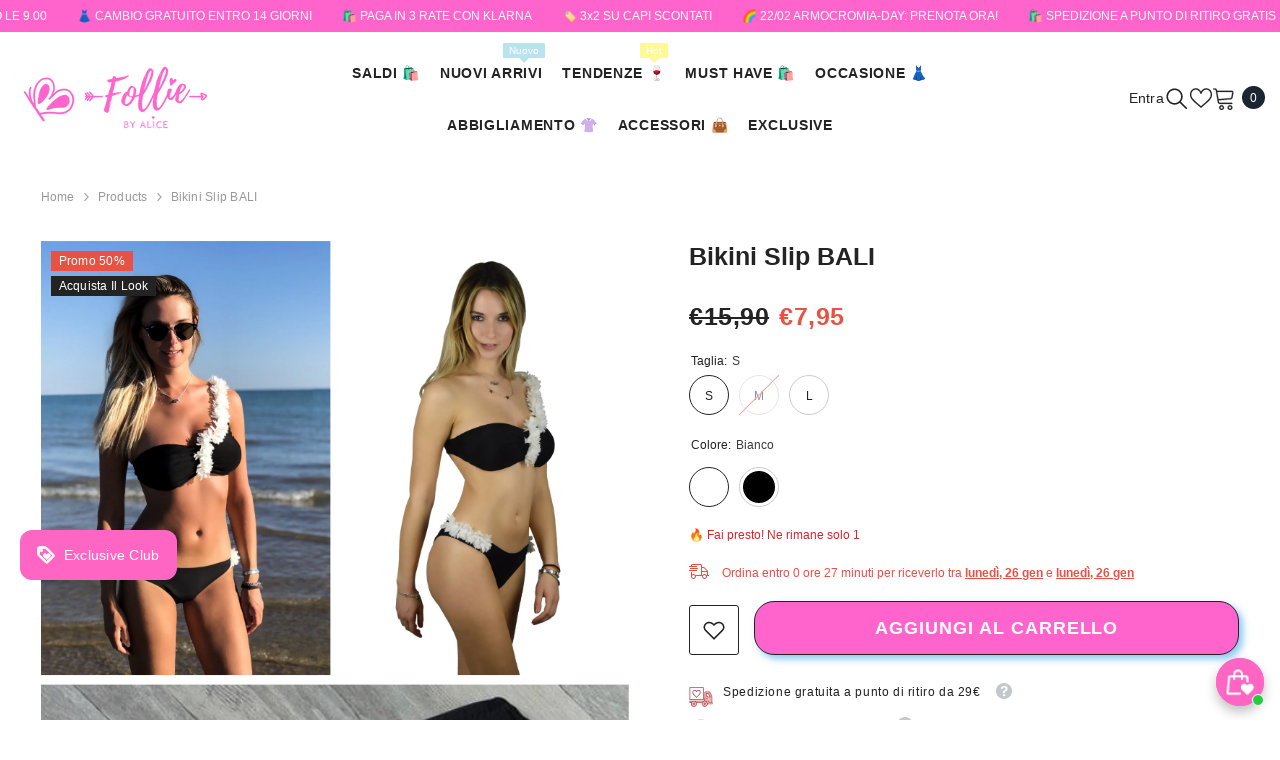

--- FILE ---
content_type: text/html; charset=utf-8
request_url: https://folliebyalice.it/variants/48585957867863/?section_id=pickup-availability
body_size: 449
content:
<div id="shopify-section-pickup-availability" class="shopify-section"><pickup-availability-preview class="pickup-availability-preview">
        <div class="pickup-availability-info"><p class="caption">
                    <span class="text">
                        Ritiro attualmente non disponibile presso la sede <strong>Negozio di Piove di Sacco</strong>
                    </span>
                </p></div>
    </pickup-availability-preview>
    <pickup-availability-drawer tabindex="-1" role="dialog" aria-modal="true" aria-labelledby="PickupAvailabilityHeading">
        <div class="pickup-availability-header text-left">
            <button class="pickup-availability-drawer-button" type="button" aria-label="Chiudi"><svg xmlns="http://www.w3.org/2000/svg" viewBox="0 0 48 48" ><path d="M 38.982422 6.9707031 A 2.0002 2.0002 0 0 0 37.585938 7.5859375 L 24 21.171875 L 10.414062 7.5859375 A 2.0002 2.0002 0 0 0 8.9785156 6.9804688 A 2.0002 2.0002 0 0 0 7.5859375 10.414062 L 21.171875 24 L 7.5859375 37.585938 A 2.0002 2.0002 0 1 0 10.414062 40.414062 L 24 26.828125 L 37.585938 40.414062 A 2.0002 2.0002 0 1 0 40.414062 37.585938 L 26.828125 24 L 40.414062 10.414062 A 2.0002 2.0002 0 0 0 38.982422 6.9707031 z"/></svg></button>
            <div class="pickup-availability-drawer-title" id="PickupAvailabilityHeading">
                Bikini Slip BALI
            </div>
        </div>
        <div class="pickup-availability-wrapper custom-scrollbar">
            <div class="pickup-availability-body"><p class="pickup-availability-variant">Taglia:&nbsp;<span>S</span>,&nbsp;Colore:&nbsp;<span>Bianco</span></p><ul class="pickup-availability-list list-unstyled" role="list" data-store-availability-drawer-content><li class="pickup-availability-list__item">
                            <h3 class="pickup-availability-heading">Negozio di Piove di Sacco</h3>
                                <p class="pickup-availability-preview"></p><address class="pickup-availability-address">
                                <p>Via O. da Molin 29<br>35028 Piove di Sacco PD<br>Italia</p><p>+393518553009</p></address>
                        </li></ul>
            </div>
        </div>
    </pickup-availability-drawer></div>

--- FILE ---
content_type: text/html; charset=utf-8
request_url: https://folliebyalice.it/products/bikini-slip-bali?variant=48585957867863&section_id=template--25893333074263__main
body_size: 37078
content:
<div id="shopify-section-template--25893333074263__main" class="shopify-section"><link href="//folliebyalice.it/cdn/shop/t/32/assets/component-product.css?v=9585141827054373111753456034" rel="stylesheet" type="text/css" media="all" />
<link href="//folliebyalice.it/cdn/shop/t/32/assets/component-price.css?v=27896432393429635521753456024" rel="stylesheet" type="text/css" media="all" />
<link href="//folliebyalice.it/cdn/shop/t/32/assets/component-badge.css?v=154429112009392702361753455950" rel="stylesheet" type="text/css" media="all" />
<link href="//folliebyalice.it/cdn/shop/t/32/assets/component-rte.css?v=63702617831065942891753456044" rel="stylesheet" type="text/css" media="all" />
<link href="//folliebyalice.it/cdn/shop/t/32/assets/component-share.css?v=143176046425114009521753456048" rel="stylesheet" type="text/css" media="all" />
<link href="//folliebyalice.it/cdn/shop/t/32/assets/component-tab.css?v=121047715804848131831753456059" rel="stylesheet" type="text/css" media="all" />
<link href="//folliebyalice.it/cdn/shop/t/32/assets/component-product-form.css?v=28872783860719307291753456028" rel="stylesheet" type="text/css" media="all" />
<link href="//folliebyalice.it/cdn/shop/t/32/assets/component-grid.css?v=33686972519045475131753455989" rel="stylesheet" type="text/css" media="all" />




    <style type="text/css">
    #ProductSection-template--25893333074263__main .productView-thumbnail .productView-thumbnail-link:after{
        padding-bottom: 150%;
    }

    #ProductSection-template--25893333074263__main .cursor-wrapper .counter {
        color: ;
    }

    #ProductSection-template--25893333074263__main .cursor-wrapper .counter #count-image:before {
        background-color: ;
    }

    #ProductSection-template--25893333074263__main .custom-cursor__inner .arrow:before,
    #ProductSection-template--25893333074263__main .custom-cursor__inner .arrow:after {
        background-color: #000000;
    }

    #ProductSection-template--25893333074263__main .tabs-contents .toggleLink,
    #ProductSection-template--25893333074263__main .tabs .tab .tab-title {
        font-size: 18px;
        font-weight: 600;
        text-transform: none;
        padding-top: 15px;
        padding-bottom: 15px;
    }

    

    

    @media (max-width: 550px) {
        #ProductSection-template--25893333074263__main .tabs-contents .toggleLink,
        #ProductSection-template--25893333074263__main .tabs .tab .tab-title {
            font-size: 16px;
        }
    }

    @media (max-width: 767px) {
        #ProductSection-template--25893333074263__main {
            padding-top: 0px;
            padding-bottom: 0px;
        }
    }

    @media (min-width: 1025px) {
        
    }

    @media (min-width: 768px) and (max-width: 1199px) {
        #ProductSection-template--25893333074263__main {
            padding-top: 0px;
            padding-bottom: 0px;
        }
    }

    @media (min-width: 1200px) {
        #ProductSection-template--25893333074263__main {
            padding-top: 0px;
            padding-bottom: 0px;
        }
    }
</style>
<script>
    window.product_inven_array_9350849986903 = {
        
            '48585957867863': '1',
        
            '48585957900631': '2',
        
            '48585957933399': '0',
        
            '48585957966167': '0',
        
            '48585957998935': '2',
        
            '48585958031703': '0',
        
    };
  
    window.selling_array_9350849986903 = {
        
            '48585957867863': 'deny',
        
            '48585957900631': 'deny',
        
            '48585957933399': 'deny',
        
            '48585957966167': 'deny',
        
            '48585957998935': 'deny',
        
            '48585958031703': 'deny',
        
    };
  
    window.subtotal = {
        show: true,
        style: 1,
        text: `Aggiungi al carrello - [value]`
    };

    
        window.variant_image_group = 'false';
    
</script><div class="product-details product-full-width" data-section-id="template--25893333074263__main" data-section-type="product" id="ProductSection-template--25893333074263__main" data-has-combo="false" data-image-opo>
    <div class="productView-moreItem moreItem-breadcrumb "
            style="--spacing-top: 10px;
            --spacing-bottom: 20px;
            --spacing-top-mb: 0px;
            --spacing-bottom-mb: 0px;
            --breadcrumb-bg:rgba(0,0,0,0);
            --breadcrumb-mb-bg: #f6f6f6;
            "
        >
            
                <div class="breadcrumb-bg">
            
                <div class="container">
                    

<link href="//folliebyalice.it/cdn/shop/t/32/assets/component-breadcrumb.css?v=158896573748378790801753455955" rel="stylesheet" type="text/css" media="all" /><breadcrumb-component class="breadcrumb-container style--line_clamp_1" data-collection-title="" data-collection-all="/collections/all">
        <nav class="breadcrumb breadcrumb-left" role="navigation" aria-label="breadcrumbs">
            <a class="link home-link" href="/">Home</a><span class="separate" aria-hidden="true"><svg xmlns="http://www.w3.org/2000/svg" viewBox="0 0 24 24"><path d="M 7.75 1.34375 L 6.25 2.65625 L 14.65625 12 L 6.25 21.34375 L 7.75 22.65625 L 16.75 12.65625 L 17.34375 12 L 16.75 11.34375 Z"></path></svg></span>
                <span>Bikini Slip BALI</span><span class="observe-element" style="width: 1px; height: 1px; background: transparent; display: inline-block; flex-shrink: 0;"></span>
        </nav>
    </breadcrumb-component>
    <script type="text/javascript">
        if (typeof breadcrumbComponentDeclare == 'undefined') {
            class BreadcrumbComponent extends HTMLElement {
                constructor() {
                    super();
                    this.firstPostCollection();
                    this.getCollection();
                }

                connectedCallback() {
                    this.firstLink = this.querySelector('.link.home-link')
                    this.lastLink = this.querySelector('.observe-element')
                    this.classList.add('initialized');
                    this.initObservers();
                }

                static createHandler(position = 'first', breadcrumb = null) {
                    const handler = (entries, observer) => {
                        entries.forEach(entry => {
                            if (breadcrumb == null) return observer.disconnect();
                            if (entry.isIntersecting ) {
                                breadcrumb.classList.add(`disable-${position}`);
                            } else {
                                breadcrumb.classList.remove(`disable-${position}`);
                            }
                        })
                    }
                    return handler;
                }

                initObservers() {
                    const scrollToFirstHandler = BreadcrumbComponent.createHandler('first', this);
                    const scrollToLastHandler = BreadcrumbComponent.createHandler('last', this);
                    
                    this.scrollToFirstObserver = new IntersectionObserver(scrollToFirstHandler, { threshold: 1 });
                    this.scrollToLastObserver = new IntersectionObserver(scrollToLastHandler, { threshold: 0.6 });

                    this.scrollToFirstObserver.observe(this.firstLink);
                    this.scrollToLastObserver.observe(this.lastLink);
                }

                firstPostCollection() {
                    if (!document.body.matches('.template-collection')) return;
                    this.postCollection(true);
                    this.checkCollection();
                }

                postCollection(showCollection) {
                    const title = this.dataset.collectionTitle ? this.dataset.collectionTitle : "Products";
                    let collection = {name: title, url: window.location.pathname, show: showCollection};
                    localStorage.setItem('_breadcrumb_collection', JSON.stringify(collection));
                }

                checkCollection() {
                    document.addEventListener("click", (event) => {
                        const target = event.target;
                        if (!target.matches('.card-link')) return;
                        target.closest('.shopify-section[id*="product-grid"]') == null ? this.postCollection(false) : this.postCollection(true);
                    });
                }

                getCollection() {
                    if (!document.body.matches('.template-product')) return;
                    const collection = JSON.parse(localStorage.getItem('_breadcrumb_collection'));
                    let checkCollection = document.referrer.indexOf('/collections/') !== -1 && (new URL(document.referrer)).pathname == collection.url && collection && collection.show ? true : false;
                    const breadcrumb = `<a class="breadcrumb-collection animate--text" href="${checkCollection ? collection.url : this.dataset.collectionAll}">${checkCollection ? collection.name : "Products"}</a><span class="separate animate--text" aria-hidden="true"><svg xmlns="http://www.w3.org/2000/svg" viewBox="0 0 24 24"><path d="M 7.75 1.34375 L 6.25 2.65625 L 14.65625 12 L 6.25 21.34375 L 7.75 22.65625 L 16.75 12.65625 L 17.34375 12 L 16.75 11.34375 Z"></path></svg></span>`;
                    this.querySelectorAll('.separate')[0]?.insertAdjacentHTML("afterend", breadcrumb);
                }
            }   

            window.addEventListener('load', () => {
                customElements.define('breadcrumb-component', BreadcrumbComponent);
            })

            var breadcrumbComponentDeclare = BreadcrumbComponent;
        }
    </script>
                </div>
            
                </div>
            
        </div>
    
    <div class="productView-container container">
        <div class="productView halo-productView layout-4 positionMainImage--left productView-sticky" data-product-handle="bikini-slip-bali"><div class="productView-top">
                    <div class="halo-productView-left productView-images clearfix" data-image-gallery><div class="cursor-wrapper handleMouseLeave">
                                <div class="custom-cursor custom-cursor__outer">
                                    <div class="custom-cursor custom-cursor__inner">
                                        <span class="arrow arrow-bar fadeIn"></span>
                                    </div>
                                </div><div class="counter">
                                        <span id="count-image">1</span>
                                        <span class="counter-total">7</span>
                                    </div></div><div class="productView-images-wrapper" data-video-thumbnail>
                            <div class="productView-image-wrapper"><div class="productView-badge has-badge-js badge-left halo-productBadges halo-productBadges--left date- date1-"
        data-text-sale-badge="Promo"
        
        data-new-badge-number=""
    ><span class="badge sale-badge" aria-hidden="true">Promo50%</span><span class="badge bundle-badge" aria-hidden="true">
                Acquista il look
            </span></div><div class="productView-nav style-3 image-fit-cover" 
                                    data-image-gallery-main
                                    data-arrows-desk="false"
                                    data-arrows-mobi="true"
                                    data-counter-mobi="false"
                                    data-media-count="7"
                                ><div class="productView-image productView-image-portrait  fit-cover" data-index="1">
                                                    <div class="productView-img-container product-single__media" data-media-id="50031206170967"
                                                        
                                                            
                                                                
                                                                    
                                                                        style="padding-bottom: 150%;"
                                                                    
                                                                
                                                            
                                                        
                                                    >
                                                        <div 
                                                            class="media" 
                                                             
                                                            
                                                        >
                                                            <img id="product-featured-image-50031206170967"
                                                                srcset="//folliebyalice.it/cdn/shop/files/bikini-slip-bali-s-bianco-follie-by-alice-733098.jpg?v=1718158254"
                                                                src="//folliebyalice.it/cdn/shop/files/bikini-slip-bali-s-bianco-follie-by-alice-733098.jpg?v=1718158254"
                                                                data-src="//folliebyalice.it/cdn/shop/files/bikini-slip-bali-s-bianco-follie-by-alice-733098.jpg?v=1718158254"
                                                                alt="Bikini Slip BALI - Follie by Alice"
                                                                sizes="(min-width: 2000px) 1500px, (min-width: 1200px) 1200px, (min-width: 768px) calc((100vw - 30px) / 2), calc(100vw - 20px)"
                                                                width="903"
                                                                height="1200"
                                                                loading="lazy"
                                                                data-sizes="auto"
                                                                data-main-image
                                                                data-index="1"
                                                                data-cursor-image
                                                                
                                                            /></div>
                                                    </div>
                                                </div><div class="productView-image productView-image-portrait  fit-cover" data-index="2">
                                                    <div class="productView-img-container product-single__media" data-media-id="50031206236503"
                                                        
                                                            
                                                                
                                                                    
                                                                        style="padding-bottom: 150%;"
                                                                    
                                                                
                                                            
                                                        
                                                    >
                                                        <div 
                                                            class="media" 
                                                             
                                                            
                                                        >
                                                            <img id="product-featured-image-50031206236503"
                                                                data-srcset="//folliebyalice.it/cdn/shop/files/bikini-slip-bali-s-bianco-follie-by-alice-579330.jpg?v=1718158254"
                                                                
                                                                data-src="//folliebyalice.it/cdn/shop/files/bikini-slip-bali-s-bianco-follie-by-alice-579330.jpg?v=1718158254"
                                                                alt="Bikini Slip BALI - Follie by Alice"
                                                                sizes="(min-width: 2000px) 1500px, (min-width: 1200px) 1200px, (min-width: 768px) calc((100vw - 30px) / 2), calc(100vw - 20px)"
                                                                width="960"
                                                                height="1200"
                                                                loading="lazy"
                                                                data-sizes="auto"
                                                                data-main-image
                                                                data-index="2"
                                                                data-cursor-image
                                                                class="lazyload"
                                                            /><span class="data-lazy-loading"></span></div>
                                                    </div>
                                                </div><div class="productView-image productView-image-portrait  fit-cover" data-index="3">
                                                    <div class="productView-img-container product-single__media" data-media-id="50031206334807"
                                                        
                                                            
                                                                
                                                                    
                                                                        style="padding-bottom: 150%;"
                                                                    
                                                                
                                                            
                                                        
                                                    >
                                                        <div 
                                                            class="media" 
                                                             
                                                            
                                                        >
                                                            <img id="product-featured-image-50031206334807"
                                                                data-srcset="//folliebyalice.it/cdn/shop/files/bikini-slip-bali-s-bianco-follie-by-alice-759276.jpg?v=1718158254"
                                                                
                                                                data-src="//folliebyalice.it/cdn/shop/files/bikini-slip-bali-s-bianco-follie-by-alice-759276.jpg?v=1718158254"
                                                                alt="Bikini Slip BALI - Follie by Alice"
                                                                sizes="(min-width: 2000px) 1500px, (min-width: 1200px) 1200px, (min-width: 768px) calc((100vw - 30px) / 2), calc(100vw - 20px)"
                                                                width="960"
                                                                height="761"
                                                                loading="lazy"
                                                                data-sizes="auto"
                                                                data-main-image
                                                                data-index="3"
                                                                data-cursor-image
                                                                class="lazyload"
                                                            /><span class="data-lazy-loading"></span></div>
                                                    </div>
                                                </div><div class="productView-image productView-image-portrait  fit-cover" data-index="4">
                                                    <div class="productView-img-container product-single__media" data-media-id="50031205843287"
                                                        
                                                            
                                                                
                                                                    
                                                                        style="padding-bottom: 150%;"
                                                                    
                                                                
                                                            
                                                        
                                                    >
                                                        <div 
                                                            class="media" 
                                                             
                                                            
                                                        >
                                                            <img id="product-featured-image-50031205843287"
                                                                data-srcset="//folliebyalice.it/cdn/shop/files/bikini-slip-bali-s-bianco-follie-by-alice-213715.jpg?v=1718158254"
                                                                
                                                                data-src="//folliebyalice.it/cdn/shop/files/bikini-slip-bali-s-bianco-follie-by-alice-213715.jpg?v=1718158254"
                                                                alt="Bikini Slip BALI - Follie by Alice"
                                                                sizes="(min-width: 2000px) 1500px, (min-width: 1200px) 1200px, (min-width: 768px) calc((100vw - 30px) / 2), calc(100vw - 20px)"
                                                                width="1096"
                                                                height="1200"
                                                                loading="lazy"
                                                                data-sizes="auto"
                                                                data-main-image
                                                                data-index="4"
                                                                data-cursor-image
                                                                class="lazyload"
                                                            /><span class="data-lazy-loading"></span></div>
                                                    </div>
                                                </div><div class="productView-image productView-image-portrait  fit-cover" data-index="5">
                                                    <div class="productView-img-container product-single__media" data-media-id="50031205941591"
                                                        
                                                            
                                                                
                                                                    
                                                                        style="padding-bottom: 150%;"
                                                                    
                                                                
                                                            
                                                        
                                                    >
                                                        <div 
                                                            class="media" 
                                                             
                                                            
                                                        >
                                                            <img id="product-featured-image-50031205941591"
                                                                data-srcset="//folliebyalice.it/cdn/shop/files/bikini-slip-bali-s-bianco-follie-by-alice-132618.jpg?v=1718158254"
                                                                
                                                                data-src="//folliebyalice.it/cdn/shop/files/bikini-slip-bali-s-bianco-follie-by-alice-132618.jpg?v=1718158254"
                                                                alt="Bikini Slip BALI - Follie by Alice"
                                                                sizes="(min-width: 2000px) 1500px, (min-width: 1200px) 1200px, (min-width: 768px) calc((100vw - 30px) / 2), calc(100vw - 20px)"
                                                                width="917"
                                                                height="1200"
                                                                loading="lazy"
                                                                data-sizes="auto"
                                                                data-main-image
                                                                data-index="5"
                                                                data-cursor-image
                                                                class="lazyload"
                                                            /><span class="data-lazy-loading"></span></div>
                                                    </div>
                                                </div><div class="productView-image productView-image-portrait  fit-cover" data-index="6">
                                                    <div class="productView-img-container product-single__media" data-media-id="50031206007127"
                                                        
                                                            
                                                                
                                                                    
                                                                        style="padding-bottom: 150%;"
                                                                    
                                                                
                                                            
                                                        
                                                    >
                                                        <div 
                                                            class="media" 
                                                             
                                                            
                                                        >
                                                            <img id="product-featured-image-50031206007127"
                                                                data-srcset="//folliebyalice.it/cdn/shop/files/bikini-slip-bali-s-bianco-follie-by-alice-148415.jpg?v=1718158254"
                                                                
                                                                data-src="//folliebyalice.it/cdn/shop/files/bikini-slip-bali-s-bianco-follie-by-alice-148415.jpg?v=1718158254"
                                                                alt="Bikini Slip BALI - Follie by Alice"
                                                                sizes="(min-width: 2000px) 1500px, (min-width: 1200px) 1200px, (min-width: 768px) calc((100vw - 30px) / 2), calc(100vw - 20px)"
                                                                width="800"
                                                                height="760"
                                                                loading="lazy"
                                                                data-sizes="auto"
                                                                data-main-image
                                                                data-index="6"
                                                                data-cursor-image
                                                                class="lazyload"
                                                            /><span class="data-lazy-loading"></span></div>
                                                    </div>
                                                </div><div class="productView-image productView-image-portrait  fit-cover" data-index="7">
                                                    <div class="productView-img-container product-single__media" data-media-id="50031206105431"
                                                        
                                                            
                                                                
                                                                    
                                                                        style="padding-bottom: 150%;"
                                                                    
                                                                
                                                            
                                                        
                                                    >
                                                        <div 
                                                            class="media" 
                                                             
                                                            
                                                        >
                                                            <img id="product-featured-image-50031206105431"
                                                                data-srcset="//folliebyalice.it/cdn/shop/files/bikini-slip-bali-s-bianco-follie-by-alice-295119.jpg?v=1718158254"
                                                                
                                                                data-src="//folliebyalice.it/cdn/shop/files/bikini-slip-bali-s-bianco-follie-by-alice-295119.jpg?v=1718158254"
                                                                alt="Bikini Slip BALI - Follie by Alice"
                                                                sizes="(min-width: 2000px) 1500px, (min-width: 1200px) 1200px, (min-width: 768px) calc((100vw - 30px) / 2), calc(100vw - 20px)"
                                                                width="960"
                                                                height="960"
                                                                loading="lazy"
                                                                data-sizes="auto"
                                                                data-main-image
                                                                data-index="7"
                                                                data-cursor-image
                                                                class="lazyload"
                                                            /><span class="data-lazy-loading"></span></div>
                                                    </div>
                                                </div></div></div></div>
                    </div>
                    <div class="halo-productView-right productView-details clearfix">
                        <div class="productView-product clearfix"><div class="productView-moreItem"
                                            style="--spacing-top: 0px;
                                            --spacing-bottom: 10px"
                                        >
                                            <h1 class="productView-title" style="--color-title: #232323;--fontsize-text: 25px;--fontsize-mb-text: 25px;"><span>Bikini Slip BALI</span></h1>
                                        </div><div id="shopify-block-AZnZWT2dZN3VTUElCR__judge_me_reviews_preview_badge_etkAE4" class="shopify-block shopify-app-block">
<div class='jdgm-widget jdgm-preview-badge'
    data-id='9350849986903'
    data-template='manual-installation'>
  
</div>




</div>
                                        <div class="productView-moreItem"
                                            style="--spacing-top: 20px;
                                            --spacing-bottom: 20px;
                                            --fontsize-text: 25px"
                                        >
                                            
                                                <div class="productView-price no-js-hidden clearfix" id="product-price-9350849986903"><div class="price price--medium price--on-sale ">
    <dl><div class="price__regular"><dd class="price__last"><span class="price-item price-item--regular">€7,95</span></dd>
        </div>
        <div class="price__sale"><dd class="price__compare" data-compare="1590"><s class="price-item price-item--regular">€15,90</s></dd><dd class="price__last" data-last="795"><span class="price-item price-item--sale">€7,95</span></dd></div>
        <small class="unit-price caption hidden">
            <dt class="visually-hidden">Prezzo unitario</dt>
            <dd class="price__last"><span></span><span aria-hidden="true">/</span><span class="visually-hidden">&nbsp;per&nbsp;</span><span></span></dd>
        </small>
    </dl>
</div>
</div>
                                        </div><div id="shopify-block-AdlJqZGRlVVpEQzd5T__klarna_on_site_messaging_app_block_C3xEmy" class="shopify-block shopify-app-block"><klarna-placement
    id="shopify-osm-AdlJqZGRlVVpEQzd5T__klarna_on_site_messaging_app_block_C3xEmy"
    data-key="credit-promotion-badge"
    data-theme="default"
    data-message-prefix=""
    data-integration-style="app-block"
></klarna-placement>

<script type="application/javascript">
    window.appBlockPlacements ||= [];
    
    if (window.klarnaAppBlocksManager) {
      window.klarnaAppBlocksManager.push({
        productVariants: [{"id":48585957867863,"title":"S \/ Bianco","option1":"S","option2":"Bianco","option3":null,"sku":"BALI","requires_shipping":true,"taxable":false,"featured_image":null,"available":true,"name":"Bikini Slip BALI - S \/ Bianco","public_title":"S \/ Bianco","options":["S","Bianco"],"price":795,"weight":100,"compare_at_price":1590,"inventory_management":"shopify","barcode":"BALI","requires_selling_plan":false,"selling_plan_allocations":[]},{"id":48585957900631,"title":"S \/ Nero","option1":"S","option2":"Nero","option3":null,"sku":"BALI","requires_shipping":true,"taxable":false,"featured_image":null,"available":true,"name":"Bikini Slip BALI - S \/ Nero","public_title":"S \/ Nero","options":["S","Nero"],"price":795,"weight":100,"compare_at_price":1590,"inventory_management":"shopify","barcode":"BALI","requires_selling_plan":false,"selling_plan_allocations":[]},{"id":48585957933399,"title":"M \/ Bianco","option1":"M","option2":"Bianco","option3":null,"sku":"BALI","requires_shipping":true,"taxable":false,"featured_image":null,"available":false,"name":"Bikini Slip BALI - M \/ Bianco","public_title":"M \/ Bianco","options":["M","Bianco"],"price":795,"weight":100,"compare_at_price":1590,"inventory_management":"shopify","barcode":"BALI","requires_selling_plan":false,"selling_plan_allocations":[]},{"id":48585957966167,"title":"M \/ Nero","option1":"M","option2":"Nero","option3":null,"sku":"BALI","requires_shipping":true,"taxable":false,"featured_image":null,"available":false,"name":"Bikini Slip BALI - M \/ Nero","public_title":"M \/ Nero","options":["M","Nero"],"price":795,"weight":100,"compare_at_price":1590,"inventory_management":"shopify","barcode":"BALI","requires_selling_plan":false,"selling_plan_allocations":[]},{"id":48585957998935,"title":"L \/ Bianco","option1":"L","option2":"Bianco","option3":null,"sku":"BALI","requires_shipping":true,"taxable":false,"featured_image":null,"available":true,"name":"Bikini Slip BALI - L \/ Bianco","public_title":"L \/ Bianco","options":["L","Bianco"],"price":795,"weight":100,"compare_at_price":1590,"inventory_management":"shopify","barcode":"BALI","requires_selling_plan":false,"selling_plan_allocations":[]},{"id":48585958031703,"title":"L \/ Nero","option1":"L","option2":"Nero","option3":null,"sku":"BALI","requires_shipping":true,"taxable":false,"featured_image":null,"available":false,"name":"Bikini Slip BALI - L \/ Nero","public_title":"L \/ Nero","options":["L","Nero"],"price":795,"weight":100,"compare_at_price":1590,"inventory_management":"shopify","barcode":"BALI","requires_selling_plan":false,"selling_plan_allocations":[]}],
        templateName: 'product',
        dataKey: 'credit-promotion-badge',
        storefrontCurrency: 'EUR',
        storefrontCountry: 'IT',
        storefrontLanguage: 'it',
        shopLocale: 'it',
        shopDomain: 'folliebyalice.it',
        variantPrice: '795',
        cartPrice: '0',
        selector: 'shopify-osm-AdlJqZGRlVVpEQzd5T__klarna_on_site_messaging_app_block_C3xEmy',
        topPadding: '0',
        bottomPadding: '10',
      });
    } else {
      window.appBlockPlacements.push({
        productVariants: [{"id":48585957867863,"title":"S \/ Bianco","option1":"S","option2":"Bianco","option3":null,"sku":"BALI","requires_shipping":true,"taxable":false,"featured_image":null,"available":true,"name":"Bikini Slip BALI - S \/ Bianco","public_title":"S \/ Bianco","options":["S","Bianco"],"price":795,"weight":100,"compare_at_price":1590,"inventory_management":"shopify","barcode":"BALI","requires_selling_plan":false,"selling_plan_allocations":[]},{"id":48585957900631,"title":"S \/ Nero","option1":"S","option2":"Nero","option3":null,"sku":"BALI","requires_shipping":true,"taxable":false,"featured_image":null,"available":true,"name":"Bikini Slip BALI - S \/ Nero","public_title":"S \/ Nero","options":["S","Nero"],"price":795,"weight":100,"compare_at_price":1590,"inventory_management":"shopify","barcode":"BALI","requires_selling_plan":false,"selling_plan_allocations":[]},{"id":48585957933399,"title":"M \/ Bianco","option1":"M","option2":"Bianco","option3":null,"sku":"BALI","requires_shipping":true,"taxable":false,"featured_image":null,"available":false,"name":"Bikini Slip BALI - M \/ Bianco","public_title":"M \/ Bianco","options":["M","Bianco"],"price":795,"weight":100,"compare_at_price":1590,"inventory_management":"shopify","barcode":"BALI","requires_selling_plan":false,"selling_plan_allocations":[]},{"id":48585957966167,"title":"M \/ Nero","option1":"M","option2":"Nero","option3":null,"sku":"BALI","requires_shipping":true,"taxable":false,"featured_image":null,"available":false,"name":"Bikini Slip BALI - M \/ Nero","public_title":"M \/ Nero","options":["M","Nero"],"price":795,"weight":100,"compare_at_price":1590,"inventory_management":"shopify","barcode":"BALI","requires_selling_plan":false,"selling_plan_allocations":[]},{"id":48585957998935,"title":"L \/ Bianco","option1":"L","option2":"Bianco","option3":null,"sku":"BALI","requires_shipping":true,"taxable":false,"featured_image":null,"available":true,"name":"Bikini Slip BALI - L \/ Bianco","public_title":"L \/ Bianco","options":["L","Bianco"],"price":795,"weight":100,"compare_at_price":1590,"inventory_management":"shopify","barcode":"BALI","requires_selling_plan":false,"selling_plan_allocations":[]},{"id":48585958031703,"title":"L \/ Nero","option1":"L","option2":"Nero","option3":null,"sku":"BALI","requires_shipping":true,"taxable":false,"featured_image":null,"available":false,"name":"Bikini Slip BALI - L \/ Nero","public_title":"L \/ Nero","options":["L","Nero"],"price":795,"weight":100,"compare_at_price":1590,"inventory_management":"shopify","barcode":"BALI","requires_selling_plan":false,"selling_plan_allocations":[]}],
        templateName: 'product',
        shopLocale: 'it',
        dataKey: 'credit-promotion-badge',
        storefrontCurrency: 'EUR',
        storefrontCountry: 'IT',
        storefrontLanguage: 'it',
        shopDomain: 'folliebyalice.it',
        variantPrice: '795',
        cartPrice: '0',
        selector: 'shopify-osm-AdlJqZGRlVVpEQzd5T__klarna_on_site_messaging_app_block_C3xEmy',
        topPadding: '0',
        bottomPadding: '10',
      });
    }
</script>


</div>
                                            <div class="productView-moreItem productView-moreItem-product-variant"
                                                style="--spacing-top: 0px;
                                                --spacing-bottom: 0px"
                                            ><div class="productView-options" style="--color-border: #e6e6e6" data-lang="it" data-default-lang="it"><div class="productView-variants halo-productOptions" id="product-option-9350849986903"  data-type="button"><variant-radios class="no-js-hidden product-option has-default" data-product="9350849986903" data-section="template--25893333074263__main" data-url="/products/bikini-slip-bali"><fieldset class="js product-form__input clearfix" data-product-attribute="set-rectangle" data-option-index="0">
                            <legend class="form__label">
                                Taglia:
                                <span data-header-option>
                                    S
                                </span>
                            </legend><input class="product-form__radio" type="radio" id="option-9350849986903-Taglia-0"
                                        name="Taglia"
                                        value="S"
                                        checked
                                        
                                        data-variant-id="48585957867863"
                                    ><label class="product-form__label available" for="option-9350849986903-Taglia-0" data-variant-id="48585957867863">
                                            <span class="text">S</span>
                                        </label><input class="product-form__radio" type="radio" id="option-9350849986903-Taglia-2"
                                        name="Taglia"
                                        value="M"
                                        
                                        
                                        data-variant-id="48585957933399"
                                    ><label class="product-form__label soldout" for="option-9350849986903-Taglia-2" data-variant-id="48585957933399">
                                            <span class="text">M</span>
                                        </label><input class="product-form__radio" type="radio" id="option-9350849986903-Taglia-4"
                                        name="Taglia"
                                        value="L"
                                        
                                        
                                        data-variant-id="48585957998935"
                                    ><label class="product-form__label available" for="option-9350849986903-Taglia-4" data-variant-id="48585957998935">
                                            <span class="text">L</span>
                                        </label></fieldset><fieldset class="js product-form__input product-form__swatch clearfix" data-product-attribute="set-rectangle" data-option-index="1">
                            <legend class="form__label">
                                Colore:
                                <span data-header-option>
                                    Bianco
                                </span>
                            </legend><input class="product-form__radio" type="radio" id="option-9350849986903-Colore-0"
                                        name="Colore"
                                        value="Bianco"
                                        checked
                                        
                                        data-variant-id="48585957867863"
                                    ><label class="product-form__label available" name="Colore" for="option-9350849986903-Colore-0" data-variant-id="48585957867863">
                                            <span
                                                class="pattern"
                                                style="background-color: bianco; background-image: url(//folliebyalice.it/cdn/shop/files/bianco.png?v=17410075189872478441);"
                                            ></span>
                                            
                                        </label><input class="product-form__radio" type="radio" id="option-9350849986903-Colore-1"
                                        name="Colore"
                                        value="Nero"
                                        
                                        
                                        data-variant-id="48585957900631"
                                    ><label class="product-form__label available" name="Colore" for="option-9350849986903-Colore-1" data-variant-id="48585957900631">
                                            <span
                                                class="pattern"
                                                style="background-color: nero; background-image: url(//folliebyalice.it/cdn/shop/files/nero.png?v=2500759213953403394);"
                                            ></span>
                                            
                                        </label></fieldset><script type="application/json">
                        [{"id":48585957867863,"title":"S \/ Bianco","option1":"S","option2":"Bianco","option3":null,"sku":"BALI","requires_shipping":true,"taxable":false,"featured_image":null,"available":true,"name":"Bikini Slip BALI - S \/ Bianco","public_title":"S \/ Bianco","options":["S","Bianco"],"price":795,"weight":100,"compare_at_price":1590,"inventory_management":"shopify","barcode":"BALI","requires_selling_plan":false,"selling_plan_allocations":[]},{"id":48585957900631,"title":"S \/ Nero","option1":"S","option2":"Nero","option3":null,"sku":"BALI","requires_shipping":true,"taxable":false,"featured_image":null,"available":true,"name":"Bikini Slip BALI - S \/ Nero","public_title":"S \/ Nero","options":["S","Nero"],"price":795,"weight":100,"compare_at_price":1590,"inventory_management":"shopify","barcode":"BALI","requires_selling_plan":false,"selling_plan_allocations":[]},{"id":48585957933399,"title":"M \/ Bianco","option1":"M","option2":"Bianco","option3":null,"sku":"BALI","requires_shipping":true,"taxable":false,"featured_image":null,"available":false,"name":"Bikini Slip BALI - M \/ Bianco","public_title":"M \/ Bianco","options":["M","Bianco"],"price":795,"weight":100,"compare_at_price":1590,"inventory_management":"shopify","barcode":"BALI","requires_selling_plan":false,"selling_plan_allocations":[]},{"id":48585957966167,"title":"M \/ Nero","option1":"M","option2":"Nero","option3":null,"sku":"BALI","requires_shipping":true,"taxable":false,"featured_image":null,"available":false,"name":"Bikini Slip BALI - M \/ Nero","public_title":"M \/ Nero","options":["M","Nero"],"price":795,"weight":100,"compare_at_price":1590,"inventory_management":"shopify","barcode":"BALI","requires_selling_plan":false,"selling_plan_allocations":[]},{"id":48585957998935,"title":"L \/ Bianco","option1":"L","option2":"Bianco","option3":null,"sku":"BALI","requires_shipping":true,"taxable":false,"featured_image":null,"available":true,"name":"Bikini Slip BALI - L \/ Bianco","public_title":"L \/ Bianco","options":["L","Bianco"],"price":795,"weight":100,"compare_at_price":1590,"inventory_management":"shopify","barcode":"BALI","requires_selling_plan":false,"selling_plan_allocations":[]},{"id":48585958031703,"title":"L \/ Nero","option1":"L","option2":"Nero","option3":null,"sku":"BALI","requires_shipping":true,"taxable":false,"featured_image":null,"available":false,"name":"Bikini Slip BALI - L \/ Nero","public_title":"L \/ Nero","options":["L","Nero"],"price":795,"weight":100,"compare_at_price":1590,"inventory_management":"shopify","barcode":"BALI","requires_selling_plan":false,"selling_plan_allocations":[]}]
                    </script>
                </variant-radios></div>
        <noscript>
            <div class="product-form__input">
                <label class="form__label" for="Variants-template--25893333074263__main">
                    Varianti di prodotto
                </label>
                <div class="select">
                <select name="id" id="Variants-template--25893333074263__main" class="select__select" form="product-form"><option
                            selected="selected"
                            
                            value="48585957867863"
                        >
                            S / Bianco
                            - €7,95
                        </option><option
                            
                            
                            value="48585957900631"
                        >
                            S / Nero
                            - €7,95
                        </option><option
                            
                            disabled
                            value="48585957933399"
                        >
                            M / Bianco - Esaurito
                            - €7,95
                        </option><option
                            
                            disabled
                            value="48585957966167"
                        >
                            M / Nero - Esaurito
                            - €7,95
                        </option><option
                            
                            
                            value="48585957998935"
                        >
                            L / Bianco
                            - €7,95
                        </option><option
                            
                            disabled
                            value="48585958031703"
                        >
                            L / Nero - Esaurito
                            - €7,95
                        </option></select>
            </div>
          </div>
        </noscript></div>
                                            </div>
                                        <div class="productView-moreItem"
                                            style="--spacing-top: 0px;
                                            --spacing-bottom: 0px"
                                        >
                                            
                                        </div>
                                            <div class="productView-moreItem"
    style="--spacing-top: 0px;
    --spacing-bottom: 0px;
    --color-text: "
>
    <div class="productView-hotStock style-1" data-hot-stock="2" 6 ><span class="hotStock-text">
                🔥 Fai presto! Ne rimane solo 1
            </span></div>
</div>

                                        <div class="productView-moreItem"
                                            style="--spacing-top: 0px;
                                            --spacing-bottom: 20px;"
                                        >
                                            <delivery-time class="productView-dlvr d-none"
                                                data-delivery-time 
                                                data-frm-day="d, DD MMM"
                                                data-exclude-day-from="only_delivery" 
                                                data-exclude-day="SAT,SUN" 
                                                data-estimate-start="2" 
                                                data-estimate-end="3" 
                                                data-time="09:00:00"
                                                style="--color-text: #e95144;--font-size: 12px;--icon-size: 20px;"
                                            ><span class="productView-dlvr__icon"><svg aria-hidden="true" focusable="false" data-prefix="fal" data-icon="shipping-fast" role="img" xmlns="http://www.w3.org/2000/svg" viewbox="0 0 640 512"><path fill="currentColor" d="M280 192c4.4 0 8-3.6 8-8v-16c0-4.4-3.6-8-8-8H40c-4.4 0-8 3.6-8 8v16c0 4.4 3.6 8 8 8h240zm352 192h-24V275.9c0-16.8-6.8-33.3-18.8-45.2l-83.9-83.9c-11.8-12-28.3-18.8-45.2-18.8H416V78.6c0-25.7-22.2-46.6-49.4-46.6H113.4C86.2 32 64 52.9 64 78.6V96H8c-4.4 0-8 3.6-8 8v16c0 4.4 3.6 8 8 8h240c4.4 0 8-3.6 8-8v-16c0-4.4-3.6-8-8-8H96V78.6c0-8.1 7.8-14.6 17.4-14.6h253.2c9.6 0 17.4 6.5 17.4 14.6V384H207.6C193 364.7 170 352 144 352c-18.1 0-34.6 6.2-48 16.4V288H64v144c0 44.2 35.8 80 80 80s80-35.8 80-80c0-5.5-.6-10.8-1.6-16h195.2c-1.1 5.2-1.6 10.5-1.6 16 0 44.2 35.8 80 80 80s80-35.8 80-80c0-5.5-.6-10.8-1.6-16H632c4.4 0 8-3.6 8-8v-16c0-4.4-3.6-8-8-8zm-488 96c-26.5 0-48-21.5-48-48s21.5-48 48-48 48 21.5 48 48-21.5 48-48 48zm272-320h44.1c8.4 0 16.7 3.4 22.6 9.4l83.9 83.9c.8.8 1.1 1.9 1.8 2.8H416V160zm80 320c-26.5 0-48-21.5-48-48s21.5-48 48-48 48 21.5 48 48-21.5 48-48 48zm80-96h-16.4C545 364.7 522 352 496 352s-49 12.7-63.6 32H416v-96h160v96zM256 248v-16c0-4.4-3.6-8-8-8H8c-4.4 0-8 3.6-8 8v16c0 4.4 3.6 8 8 8h240c4.4 0 8-3.6 8-8z"></path></svg></span><span class="productView-dlvr__text">Ordina entro <span data-hour-delivery class="productView-dlvr__remaining"><span class="productView-dlvr__remaining-hr"></span> ore <span class="productView-dlvr__remaining-mins"></span> minuti</span> per riceverlo tra <span data-start-delivery class="productView-dlvr__date-start txt-d-underline"></span> e <span data-end-delivery class="productView-dlvr__date-end txt-d-underline"></b>
                                                </span>
                                            </delivery-time>
                                            <script src="//folliebyalice.it/cdn/shop/t/32/assets/delivery-time.js?v=60204485628509038901753456078" defer="defer"></script>
                                        </div>
                                            <div class="productView-moreItem"
                                                style="--spacing-top: 0px;
                                                --spacing-bottom: 20px"
                                            >
                                                <div class="productView-buttons"><form method="post" action="/cart/add" id="product-form-installment-9350849986903" accept-charset="UTF-8" class="installment caption-large" enctype="multipart/form-data"><input type="hidden" name="form_type" value="product" /><input type="hidden" name="utf8" value="✓" /><input type="hidden" name="id" value="48585957867863">
        <input type="hidden" name="product-id" value="9350849986903" /><input type="hidden" name="section-id" value="template--25893333074263__main" /></form><product-form class="productView-form product-form always-on-mobile"><form method="post" action="/cart/add" id="product-form-9350849986903" accept-charset="UTF-8" class="form" enctype="multipart/form-data" novalidate="novalidate" data-type="add-to-cart-form"><input type="hidden" name="form_type" value="product" /><input type="hidden" name="utf8" value="✓" /><div class="productView-group"><div class="pvGroup-row">
                  <div class="productView-groupTop">
                        <div class="productView-action" style="--atc-color: #ffffff;--atc-bg-color: #ff64cd;--atc-border-color: #232323;--atc-color-hover: #232323;--atc-bg-color-hover: #ffffff;--atc-border-color-hover: #232323">
                            
                            <input type="hidden" name="id" value="48585957867863">
                            <div class="product-form__buttons"><button type="submit" name="add" data-btn-addToCart data-inventory-quantity="1" data-available="false" class="product-form__submit button button--primary an-none button-text-change button-not-animation" id="product-add-to-cart">Aggiungi al carrello</button></div>
                        </div><div class="productView-wishlist clearfix">
                                <a role="link" aria-disabled="true" data-wishlist data-wishlist-handle="bikini-slip-bali" data-product-id="9350849986903"><span class="visually-hidden">Aggiungi alla lista desideri</span><svg xmlns="http://www.w3.org/2000/svg" viewBox="0 0 32 32" aria-hidden="true" focusable="false" role="presentation" class="icon icon-wishlist"><path d="M 9.5 5 C 5.363281 5 2 8.402344 2 12.5 C 2 13.929688 2.648438 15.167969 3.25 16.0625 C 3.851563 16.957031 4.46875 17.53125 4.46875 17.53125 L 15.28125 28.375 L 16 29.09375 L 16.71875 28.375 L 27.53125 17.53125 C 27.53125 17.53125 30 15.355469 30 12.5 C 30 8.402344 26.636719 5 22.5 5 C 19.066406 5 16.855469 7.066406 16 7.9375 C 15.144531 7.066406 12.933594 5 9.5 5 Z M 9.5 7 C 12.488281 7 15.25 9.90625 15.25 9.90625 L 16 10.75 L 16.75 9.90625 C 16.75 9.90625 19.511719 7 22.5 7 C 25.542969 7 28 9.496094 28 12.5 C 28 14.042969 26.125 16.125 26.125 16.125 L 16 26.25 L 5.875 16.125 C 5.875 16.125 5.390625 15.660156 4.90625 14.9375 C 4.421875 14.214844 4 13.273438 4 12.5 C 4 9.496094 6.457031 7 9.5 7 Z"/></svg></a>
                            </div></div>
                </div></div><input type="hidden" name="product-id" value="9350849986903" /><input type="hidden" name="section-id" value="template--25893333074263__main" /></form></product-form><div class="productView-notifyMe  halo-notifyMe" style="display: none;">
            <form method="post" action="/contact#ContactForm-notifyMe-product-productView-notify-form-9350849986903" id="ContactForm-notifyMe-product-productView-notify-form-9350849986903" accept-charset="UTF-8" class="notifyMe-form contact-form"><input type="hidden" name="form_type" value="contact" /><input type="hidden" name="utf8" value="✓" /><input type="hidden" name="contact[Form]" value="Avviso disponibilità"/>
    <input type="hidden" class="halo-notify-product-site" name="contact[Shop name]" value="Follie by Alice"/>
    <input type="hidden" class="halo-notify-product-site-url" name="contact[Link]" value="https://folliebyalice.it"/>
    <input type="hidden" class="halo-notify-product-title" name="contact[Product title]" value="Bikini Slip BALI" />
    <input type="hidden" class="halo-notify-product-link" name="contact[Product URL]" value="https://folliebyalice.it/products/bikini-slip-bali"/>
    <input type="hidden" class="halo-notify-product-variant" name="contact[Product variant]" value="S / Bianco"/>

    <div class="form-field">
        <label class="form-label" for="halo-notify-email9350849986903">Inserisci la tua email e ti avviseremo quando l&#39;articolo tornerà disponibile</label>
        <input class="form-input form-input-placeholder" type="email" name="contact[email]" required id="halo-notify-email9350849986903" placeholder="Inserisci la tua email...">
        <button type="submit" class="button button-1" id="halo-btn-notify9350849986903" data-button-message="notifyMe">Avvisami</button>
    </div></form><div class="notifyMe-text"></div>
        </div></div>
                                            </div>
                                        <div class="productView-moreItem"
                                            style="--spacing-top: 10px;
                                            --spacing-bottom: 10px;"
                                        >
                                            <div class="product-customInformation text-left" data-custom-information><div class="product-customInformation__icon"
            style="--color-icon: #232323"
        >
            <svg xmlns="http://www.w3.org/2000/svg" width="512" height="512" viewbox="0 0 512 512" version="1.1"><path d="M 353.500 153.412 C 349.822 155.046, 346.486 158.568, 345.067 162.315 C 344.341 164.229, 344 192.478, 344 250.565 L 344 336 381.545 336 L 419.091 336 421.545 338.455 C 423.809 340.718, 424 341.653, 424 350.455 L 424 360 452 360 L 480 360 480 304.949 L 480 249.897 459.898 206.199 C 448.842 182.164, 438.872 160.984, 437.744 159.132 C 436.567 157.202, 433.943 154.970, 431.595 153.904 C 427.847 152.201, 424.496 152.045, 392 152.061 C 364.613 152.074, 355.814 152.383, 353.500 153.412 M 362.455 170.455 L 360 172.909 360 208 L 360 243.091 362.455 245.545 C 364.764 247.855, 365.561 248, 375.942 248 L 386.975 248 390.480 254.961 C 392.408 258.790, 394.859 262.390, 395.927 262.961 C 397.149 263.615, 409.219 264, 428.480 264 L 459.091 264 461.545 261.545 C 462.895 260.195, 464 257.943, 464 256.541 C 464 252.964, 422.541 170.360, 420.087 169.046 C 418.866 168.393, 408.134 168, 391.520 168 L 364.909 168 362.455 170.455 M 360 288 L 360 296 376 296 L 392 296 392 288 L 392 280 376 280 L 360 280 360 288 M 92.112 353.581 C 66.757 360.400, 51.070 386.653, 57.531 411.458 C 63.722 435.227, 86.618 450.758, 110.412 447.330 C 131.687 444.266, 148.256 427.756, 151.306 406.583 C 156.099 373.314, 124.372 344.905, 92.112 353.581 M 324.112 353.581 C 298.757 360.400, 283.070 386.653, 289.531 411.458 C 295.722 435.227, 318.618 450.758, 342.412 447.330 C 363.687 444.266, 380.256 427.756, 383.306 406.583 C 388.099 373.314, 356.372 344.905, 324.112 353.581 M 96 377.307 C 94.075 377.914, 90.235 380.681, 87.466 383.455 C 80.399 390.538, 78.447 398.011, 81.216 407.384 C 82.839 412.877, 91.123 421.161, 96.616 422.784 C 105.992 425.554, 113.467 423.601, 120.534 416.534 C 130.306 406.762, 130.598 394.331, 121.299 383.988 C 114.827 376.790, 105.477 374.320, 96 377.307 M 328 377.307 C 323.092 378.854, 314.721 387.522, 313.216 392.616 C 310.446 401.992, 312.399 409.467, 319.466 416.534 C 324.645 421.713, 329.710 424, 336 424 C 342.290 424, 347.355 421.713, 352.534 416.534 C 362.306 406.762, 362.598 394.331, 353.299 383.988 C 346.827 376.790, 337.477 374.320, 328 377.307" stroke="none" fill="#f3b3b3" fill-rule="evenodd"></path><path d="M 10.174 50.314 L 8 52.629 8 184.140 L 8 315.651 10.314 317.826 L 12.629 320 160.140 320 L 307.651 320 309.826 317.686 L 312 315.371 312 183.860 L 312 52.349 309.686 50.174 L 307.371 48 159.860 48 L 12.349 48 10.174 50.314 M 24 184 L 24 304 160 304 L 296 304 296 184 L 296 64 160 64 L 24 64 24 184 M 108.500 104.405 C 91.926 108.500, 78.975 120.628, 74.009 136.705 C 68.555 154.364, 73.637 179.791, 86.599 199.692 C 88.742 202.983, 104.686 219.908, 123.394 238.750 C 154.496 270.076, 156.614 272, 159.986 272 C 163.359 272, 165.534 270.022, 197.656 237.750 C 235.513 199.716, 238.071 196.433, 244.212 178 C 247.167 169.130, 247.381 167.533, 247.439 153.931 L 247.500 139.362 243.294 130.868 C 237.989 120.154, 231.095 113.371, 220.300 108.245 C 213.487 105.009, 211.457 104.525, 203.192 104.163 C 187.172 103.463, 175.138 108.362, 164.911 119.749 L 160.321 124.859 155.290 119.180 C 143.731 106.130, 125.202 100.279, 108.500 104.405 M 109.882 121.321 C 93.814 127.329, 86.503 140.726, 89.061 159.475 C 90.484 169.907, 93.173 177.847, 98.211 186.500 C 101.408 191.990, 108.562 199.813, 131.371 222.766 L 160.455 252.031 186.288 226.266 C 200.497 212.094, 214.184 197.800, 216.705 194.500 C 226.061 182.251, 231.199 167.641, 231.297 153.007 C 231.368 142.466, 228.990 136.379, 222.195 129.705 C 215.711 123.336, 209.310 120.676, 200.454 120.671 C 187.394 120.663, 178.028 126.985, 171.384 140.292 C 166.574 149.927, 164.555 152, 159.981 152 C 155.465 152, 153.959 150.444, 149.535 141.213 C 142.860 127.285, 134.194 120.940, 121 120.320 C 116.305 120.100, 112.147 120.474, 109.882 121.321 M 351 136.935 C 342.670 139.478, 335.103 145.889, 330.856 154 L 328.500 158.500 328.229 247.250 L 327.958 336 170.153 336 L 12.349 336 10.174 338.314 C 8.095 340.527, 8 341.484, 8 360.140 C 8 385.442, 6.839 384, 27.209 384 L 41.789 384 40.919 387.750 C 39.535 393.706, 39.861 409.033, 41.510 415.540 C 47.257 438.226, 65.349 456.524, 88 462.559 C 96.573 464.844, 111.427 464.844, 120 462.559 C 142.651 456.524, 160.743 438.226, 166.490 415.540 C 168.139 409.033, 168.465 393.706, 167.081 387.750 L 166.211 384 219.999 384 L 273.787 384 272.803 388.250 C 271.076 395.710, 272.352 412.543, 275.274 420.835 C 282.113 440.243, 297.384 455.225, 316.500 461.282 C 326.523 464.458, 345.477 464.458, 355.500 461.282 C 374.553 455.245, 391.152 438.773, 396.792 420.306 C 397.935 416.563, 399.133 412.262, 399.454 410.750 L 400.038 408 449.845 408 L 499.651 408 501.826 405.686 C 503.905 403.473, 504 402.516, 504 383.860 C 504 364.758, 503.951 364.303, 501.686 362.174 C 500.413 360.978, 498.613 360, 497.686 360 C 496.124 360, 496 355.768, 496 302.660 L 496 245.321 476.651 203.410 C 466.009 180.360, 456.023 158.800, 454.460 155.500 C 450.749 147.664, 443.607 140.745, 436.474 138.076 C 431.192 136.100, 429.065 136.004, 392.212 136.086 C 370.921 136.133, 352.375 136.515, 351 136.935 M 353.500 153.412 C 349.822 155.046, 346.486 158.568, 345.067 162.315 C 344.341 164.229, 344 192.478, 344 250.565 L 344 336 381.545 336 L 419.091 336 421.545 338.455 C 423.809 340.718, 424 341.653, 424 350.455 L 424 360 452 360 L 480 360 480 304.949 L 480 249.897 459.898 206.199 C 448.842 182.164, 438.872 160.984, 437.744 159.132 C 436.567 157.202, 433.943 154.970, 431.595 153.904 C 427.847 152.201, 424.496 152.045, 392 152.061 C 364.613 152.074, 355.814 152.383, 353.500 153.412 M 362.455 170.455 L 360 172.909 360 208 L 360 243.091 362.455 245.545 C 364.764 247.855, 365.561 248, 375.942 248 L 386.975 248 390.480 254.961 C 392.408 258.790, 394.859 262.390, 395.927 262.961 C 397.149 263.615, 409.219 264, 428.480 264 L 459.091 264 461.545 261.545 C 462.895 260.195, 464 257.943, 464 256.541 C 464 252.964, 422.541 170.360, 420.087 169.046 C 418.866 168.393, 408.134 168, 391.520 168 L 364.909 168 362.455 170.455 M 376 208 L 376 232 385.911 232 C 395.538 232, 395.889 232.080, 398.161 234.795 C 399.447 236.333, 401.589 239.933, 402.921 242.795 L 405.342 248 423.671 248 C 433.752 248, 442 247.777, 442 247.504 C 442 247.231, 434.916 232.831, 426.257 215.504 L 410.515 184 393.257 184 L 376 184 376 208 M 360 288 L 360 296 376 296 L 392 296 392 288 L 392 280 376 280 L 360 280 360 288 M 24 360 L 24 368 36.339 368 C 48.233 368, 48.717 367.917, 49.724 365.707 C 50.298 364.447, 53.115 360.847, 55.984 357.707 L 61.201 352 42.600 352 L 24 352 24 360 M 92.112 353.581 C 66.757 360.400, 51.070 386.653, 57.531 411.458 C 63.722 435.227, 86.618 450.758, 110.412 447.330 C 131.687 444.266, 148.256 427.756, 151.306 406.583 C 156.099 373.314, 124.372 344.905, 92.112 353.581 M 152.016 357.707 C 154.885 360.847, 157.702 364.447, 158.276 365.707 L 159.321 368 220 368 L 280.679 368 281.724 365.707 C 282.298 364.447, 285.115 360.847, 287.984 357.707 L 293.201 352 220 352 L 146.799 352 152.016 357.707 M 324.112 353.581 C 298.757 360.400, 283.070 386.653, 289.531 411.458 C 295.722 435.227, 318.618 450.758, 342.412 447.330 C 363.687 444.266, 380.256 427.756, 383.306 406.583 C 388.099 373.314, 356.372 344.905, 324.112 353.581 M 383.827 357.501 C 391.658 366.070, 396.773 376.457, 399.460 389.250 L 400.038 392 444.019 392 L 488 392 488 384 L 488 376 450.174 376 L 412.349 376 410.174 373.686 C 408.251 371.638, 408 370.254, 408 361.686 L 408 352 393.400 352 L 378.799 352 383.827 357.501 M 96 377.307 C 94.075 377.914, 90.235 380.681, 87.466 383.455 C 80.399 390.538, 78.447 398.011, 81.216 407.384 C 82.839 412.877, 91.123 421.161, 96.616 422.784 C 105.992 425.554, 113.467 423.601, 120.534 416.534 C 130.306 406.762, 130.598 394.331, 121.299 383.988 C 114.827 376.790, 105.477 374.320, 96 377.307 M 328 377.307 C 323.092 378.854, 314.721 387.522, 313.216 392.616 C 310.446 401.992, 312.399 409.467, 319.466 416.534 C 324.645 421.713, 329.710 424, 336 424 C 342.290 424, 347.355 421.713, 352.534 416.534 C 362.306 406.762, 362.598 394.331, 353.299 383.988 C 346.827 376.790, 337.477 374.320, 328 377.307 M 101.465 392.961 C 93.848 396.014, 95.844 407.333, 104 407.333 C 108.052 407.333, 111.333 404.052, 111.333 400 C 111.333 394.989, 105.963 391.158, 101.465 392.961 M 333.465 392.961 C 325.848 396.014, 327.844 407.333, 336 407.333 C 340.052 407.333, 343.333 404.052, 343.333 400 C 343.333 394.989, 337.963 391.158, 333.465 392.961" stroke="none" fill="#b4444c" fill-rule="evenodd"></path></svg>
        </div><div class="product-customInformation__content"><div class="product__text title"  
                    style="--fontsize-text:12px;
                    --color-title: #232323"
                >
                    <h2 class="title">Spedizione gratuita a punto di ritiro da 29€</h2><svg xmlns="http://www.w3.org/2000/svg" aria-hidden="true" focusable="false" role="presentation" class="icon icon-info" viewBox="0 0 1024 1024"><path fill="#c2c8ce" d="M512 0c281.6 0 512 230.4 512 512s-230.4 512-512 512S0 793.6 0 512 230.4 0 512 0zm0 716.8c-42.667 0-76.8 34.133-76.8 68.267s34.133 68.266 76.8 68.266 76.8-34.133 76.8-68.266S554.667 716.8 512 716.8zm17.067-529.067c-136.534 0-221.867 76.8-221.867 187.734h128c0-51.2 34.133-85.334 93.867-85.334 51.2 0 85.333 34.134 85.333 76.8-8.533 42.667-17.067 59.734-68.267 93.867l-17.066 8.533c-59.734 34.134-85.334 76.8-85.334 153.6v25.6H563.2v-25.6c0-42.666 17.067-68.266 76.8-102.4 68.267-34.133 93.867-85.333 93.867-153.6 17.066-110.933-68.267-179.2-204.8-179.2z"></path></svg></div></div><div class="product-customInformation__popup hidden">
            <a href="https://folliebyalice.it/pages/tempi-e-costi-di-spedizione">Spedizione gratuita su tutti gli ordini superiori a 29€</a>
        </div></div>
                                        </div><div class="productView-moreItem"
                                            style="--spacing-top: 0px;
                                            --spacing-bottom: 10px;"
                                        >
                                            <div class="product-customInformation text-left" data-custom-information><div class="product-customInformation__icon"
            style="--color-icon: #232323"
        >
            <svg xmlns="http://www.w3.org/2000/svg" width="300" height="300" viewbox="0 0 300 300" version="1.1"><path d="M 144.750 4.737 C 147.637 4.939, 152.363 4.939, 155.250 4.737 C 158.137 4.535, 155.775 4.370, 150 4.370 C 144.225 4.370, 141.863 4.535, 144.750 4.737 M 130.250 5.689 C 131.213 5.941, 132.787 5.941, 133.750 5.689 C 134.713 5.438, 133.925 5.232, 132 5.232 C 130.075 5.232, 129.287 5.438, 130.250 5.689 M 166.269 5.693 C 167.242 5.947, 168.592 5.930, 169.269 5.656 C 169.946 5.382, 169.150 5.175, 167.500 5.195 C 165.850 5.215, 165.296 5.439, 166.269 5.693 M 201 14 C 201.825 14.533, 202.950 14.969, 203.500 14.969 C 204.050 14.969, 203.825 14.533, 203 14 C 202.175 13.467, 201.050 13.031, 200.500 13.031 C 199.950 13.031, 200.175 13.467, 201 14 M 208 17 C 208.825 17.533, 209.950 17.969, 210.500 17.969 C 211.050 17.969, 210.825 17.533, 210 17 C 209.175 16.467, 208.050 16.031, 207.500 16.031 C 206.950 16.031, 207.175 16.467, 208 17 M 225 25.430 C 225 25.705, 225.900 26.411, 227 27 C 228.100 27.589, 229 27.845, 229 27.570 C 229 27.295, 228.100 26.589, 227 26 C 225.900 25.411, 225 25.155, 225 25.430 M 56.405 38.250 L 54.500 40.500 56.750 38.595 C 58.864 36.805, 59.455 36, 58.655 36 C 58.465 36, 57.453 37.013, 56.405 38.250 M 244 39.500 C 245.292 40.875, 246.574 42, 246.849 42 C 247.124 42, 246.292 40.875, 245 39.500 C 243.708 38.125, 242.426 37, 242.151 37 C 241.876 37, 242.708 38.125, 244 39.500 M 46.469 47.250 L 40.500 53.500 46.750 47.531 C 52.556 41.987, 53.458 41, 52.719 41 C 52.564 41, 49.751 43.813, 46.469 47.250 M 168.300 57 C 168.300 60.025, 168.487 61.263, 168.716 59.750 C 168.945 58.237, 168.945 55.763, 168.716 54.250 C 168.487 52.737, 168.300 53.975, 168.300 57 M 260 55.500 C 261.292 56.875, 262.574 58, 262.849 58 C 263.124 58, 262.292 56.875, 261 55.500 C 259.708 54.125, 258.426 53, 258.151 53 C 257.876 53, 258.708 54.125, 260 55.500 M 37.405 57.250 L 35.500 59.500 37.750 57.595 C 38.987 56.547, 40 55.535, 40 55.345 C 40 54.545, 39.195 55.136, 37.405 57.250 M 169.015 75.250 C 169.003 76.635, 169.783 76.969, 172.750 76.850 C 176.151 76.714, 176.221 76.659, 173.503 76.260 C 171.855 76.018, 170.174 75.298, 169.769 74.660 C 169.290 73.907, 169.025 74.114, 169.015 75.250 M 190.768 75.725 C 192.565 75.947, 195.265 75.943, 196.768 75.715 C 198.271 75.486, 196.800 75.304, 193.500 75.310 C 190.200 75.315, 188.971 75.502, 190.768 75.725 M 205.750 76.662 C 206.438 76.940, 207.563 76.940, 208.250 76.662 C 208.938 76.385, 208.375 76.158, 207 76.158 C 205.625 76.158, 205.063 76.385, 205.750 76.662 M 223 81 C 223.825 81.533, 224.950 81.969, 225.500 81.969 C 226.050 81.969, 225.825 81.533, 225 81 C 224.175 80.467, 223.050 80.031, 222.500 80.031 C 221.950 80.031, 222.175 80.467, 223 81 M 249 97.500 C 250.866 99.425, 252.617 101, 252.892 101 C 253.167 101, 251.866 99.425, 250 97.500 C 248.134 95.575, 246.383 94, 246.108 94 C 245.833 94, 247.134 95.575, 249 97.500 M 178.250 110.716 C 179.762 110.945, 182.238 110.945, 183.750 110.716 C 185.262 110.487, 184.025 110.300, 181 110.300 C 177.975 110.300, 176.738 110.487, 178.250 110.716 M 200.250 110.689 C 201.213 110.941, 202.787 110.941, 203.750 110.689 C 204.713 110.438, 203.925 110.232, 202 110.232 C 200.075 110.232, 199.287 110.438, 200.250 110.689 M 261.202 114.478 C 262.398 116.941, 263.549 118.785, 263.758 118.575 C 264.211 118.123, 260.170 110, 259.493 110 C 259.236 110, 260.005 112.015, 261.202 114.478 M 171.336 121 C 171.336 125.125, 171.513 126.813, 171.728 124.750 C 171.944 122.688, 171.944 119.313, 171.728 117.250 C 171.513 115.188, 171.336 116.875, 171.336 121 M 105 119.430 C 105 119.705, 105.900 120.411, 107 121 C 108.100 121.589, 109 121.845, 109 121.570 C 109 121.295, 108.100 120.589, 107 120 C 105.900 119.411, 105 119.155, 105 119.430 M 292.158 121 C 292.158 122.375, 292.385 122.938, 292.662 122.250 C 292.940 121.563, 292.940 120.438, 292.662 119.750 C 292.385 119.063, 292.158 119.625, 292.158 121 M 229 123.500 C 230.866 125.425, 232.617 127, 232.892 127 C 233.167 127, 231.866 125.425, 230 123.500 C 228.134 121.575, 226.383 120, 226.108 120 C 225.833 120, 227.134 121.575, 229 123.500 M 93.441 122.555 C 91.577 124.049, 91.589 124.067, 93.750 123.020 C 94.987 122.420, 96 121.720, 96 121.465 C 96 120.700, 95.481 120.921, 93.441 122.555 M 138 121.430 C 138 121.705, 138.900 122.411, 140 123 C 141.100 123.589, 142 123.845, 142 123.570 C 142 123.295, 141.100 122.589, 140 122 C 138.900 121.411, 138 121.155, 138 121.430 M 86.441 126.555 C 84.577 128.049, 84.589 128.067, 86.750 127.020 C 87.987 126.420, 89 125.720, 89 125.465 C 89 124.700, 88.481 124.921, 86.441 126.555 M 5.232 132 C 5.232 133.925, 5.438 134.713, 5.689 133.750 C 5.941 132.787, 5.941 131.213, 5.689 130.250 C 5.438 129.287, 5.232 130.075, 5.232 132 M 79.441 130.555 C 77.577 132.049, 77.589 132.067, 79.750 131.020 C 80.987 130.420, 82 129.720, 82 129.465 C 82 128.700, 81.481 128.921, 79.441 130.555 M 294.158 135 C 294.158 136.375, 294.385 136.938, 294.662 136.250 C 294.940 135.563, 294.940 134.438, 294.662 133.750 C 294.385 133.063, 294.158 133.625, 294.158 135 M 65.441 138.555 C 63.577 140.049, 63.589 140.067, 65.750 139.020 C 66.987 138.420, 68 137.720, 68 137.465 C 68 136.700, 67.481 136.921, 65.441 138.555 M 239.031 137.500 C 239.031 138.050, 239.467 139.175, 240 140 C 240.533 140.825, 240.969 141.050, 240.969 140.500 C 240.969 139.950, 240.533 138.825, 240 138 C 239.467 137.175, 239.031 136.950, 239.031 137.500 M 100.441 139.555 C 98.577 141.049, 98.589 141.067, 100.750 140.020 C 101.987 139.420, 103 138.720, 103 138.465 C 103 137.700, 102.481 137.921, 100.441 139.555 M 4.374 149.500 C 4.376 155.550, 4.541 157.896, 4.740 154.713 C 4.939 151.531, 4.937 146.581, 4.736 143.713 C 4.535 140.846, 4.372 143.450, 4.374 149.500 M 269.343 146.500 C 269.346 150.900, 269.522 152.576, 269.733 150.224 C 269.945 147.872, 269.942 144.272, 269.727 142.224 C 269.512 140.176, 269.339 142.100, 269.343 146.500 M 51.441 146.555 C 49.577 148.049, 49.589 148.067, 51.750 147.020 C 52.987 146.420, 54 145.720, 54 145.465 C 54 144.700, 53.481 144.921, 51.441 146.555 M 154.776 148.024 C 155.829 149.202, 155.654 149.774, 153.776 151.293 C 151.548 153.095, 151.547 153.111, 153.694 152.062 C 156.817 150.535, 157.233 149.419, 155.239 147.912 C 153.750 146.785, 153.683 146.801, 154.776 148.024 M 243.158 151 C 243.158 152.375, 243.385 152.938, 243.662 152.250 C 243.940 151.563, 243.940 150.438, 243.662 149.750 C 243.385 149.063, 243.158 149.625, 243.158 151 M 43.214 187.750 C 43.427 219.469, 43.763 215.882, 44.245 176.749 C 44.385 165.336, 44.163 155.998, 43.750 155.999 C 43.337 156, 43.096 170.287, 43.214 187.750 M 141.441 158.555 C 139.577 160.049, 139.589 160.067, 141.750 159.020 C 142.988 158.420, 144 157.720, 144 157.465 C 144 156.700, 143.481 156.921, 141.441 158.555 M 155.441 158.555 C 153.577 160.049, 153.589 160.067, 155.750 159.020 C 156.988 158.420, 158 157.720, 158 157.465 C 158 156.700, 157.481 156.921, 155.441 158.555 M 268.158 159 C 268.158 160.375, 268.385 160.938, 268.662 160.250 C 268.940 159.563, 268.940 158.438, 268.662 157.750 C 268.385 157.063, 268.158 157.625, 268.158 159 M 148.441 162.555 C 146.577 164.049, 146.589 164.067, 148.750 163.020 C 149.988 162.420, 151 161.720, 151 161.465 C 151 160.700, 150.481 160.921, 148.441 162.555 M 294.158 165 C 294.158 166.375, 294.385 166.938, 294.662 166.250 C 294.940 165.563, 294.940 164.438, 294.662 163.750 C 294.385 163.063, 294.158 163.625, 294.158 165 M 243.158 166 C 243.158 167.375, 243.385 167.938, 243.662 167.250 C 243.940 166.563, 243.940 165.438, 243.662 164.750 C 243.385 164.063, 243.158 164.625, 243.158 166 M 5.232 168 C 5.232 169.925, 5.438 170.713, 5.689 169.750 C 5.941 168.787, 5.941 167.213, 5.689 166.250 C 5.438 165.287, 5.232 166.075, 5.232 168 M 293.158 173 C 293.158 174.375, 293.385 174.938, 293.662 174.250 C 293.940 173.563, 293.940 172.438, 293.662 171.750 C 293.385 171.063, 293.158 171.625, 293.158 173 M 81 177.430 C 81 177.705, 81.900 178.411, 83 179 C 84.100 179.589, 85 179.845, 85 179.570 C 85 179.295, 84.100 178.589, 83 178 C 81.900 177.411, 81 177.155, 81 177.430 M 142.711 186.004 C 143 187.108, 142.620 188.796, 141.868 189.755 C 140.629 191.335, 140.665 191.371, 142.250 190.128 C 144.115 188.665, 144.596 185.487, 143.093 184.558 C 142.595 184.249, 142.423 184.900, 142.711 186.004 M 106.200 187.200 C 104.845 188.555, 104.410 249.517, 105.750 250.346 C 106.162 250.602, 106.375 236.852, 106.222 219.792 C 106.022 197.508, 106.268 188.382, 107.094 187.386 C 108.506 185.686, 107.851 185.549, 106.200 187.200 M 232.405 189.250 L 230.500 191.500 232.750 189.595 C 233.988 188.547, 235 187.535, 235 187.345 C 235 186.545, 234.195 187.136, 232.405 189.250 M 97.778 219.501 C 97.625 236.826, 97.838 251.001, 98.250 251.001 C 98.662 251, 99 236.825, 99 219.500 C 99 202.175, 98.787 188, 98.528 188 C 98.268 188, 97.930 202.175, 97.778 219.501 M 226.405 195.250 L 224.500 197.500 226.750 195.595 C 228.864 193.805, 229.455 193, 228.655 193 C 228.465 193, 227.453 194.012, 226.405 195.250 M 251.405 195.250 L 249.500 197.500 251.750 195.595 C 253.864 193.805, 254.455 193, 253.655 193 C 253.465 193, 252.453 194.012, 251.405 195.250 M 136.441 203.555 C 134.577 205.049, 134.589 205.067, 136.750 204.020 C 137.988 203.420, 139 202.720, 139 202.465 C 139 201.700, 138.481 201.921, 136.441 203.555 M 125.200 205.200 C 123.800 206.600, 123.578 211, 124.906 211 C 125.405 211, 125.577 210.098, 125.288 208.995 C 125 207.892, 125.322 206.317, 126.004 205.495 C 127.486 203.710, 126.903 203.497, 125.200 205.200 M 139.881 209.781 C 139.552 211.769, 139.698 212.702, 140.253 212.147 C 140.757 211.643, 141.002 210.166, 140.797 208.865 C 140.482 206.864, 140.342 207.004, 139.881 209.781 M 280.162 213.543 C 278.487 217.220, 278.807 218.005, 280.618 214.662 C 281.464 213.100, 281.969 211.636, 281.741 211.407 C 281.512 211.179, 280.802 212.140, 280.162 213.543 M 188.405 215.250 L 186.500 217.500 188.750 215.595 C 190.864 213.805, 191.455 213, 190.655 213 C 190.465 213, 189.453 214.012, 188.405 215.250 M 197.776 220.733 C 200.128 220.945, 203.728 220.942, 205.776 220.727 C 207.824 220.512, 205.900 220.339, 201.500 220.343 C 197.100 220.346, 195.424 220.522, 197.776 220.733 M 50 223.430 C 50 223.705, 50.900 224.411, 52 225 C 53.100 225.589, 54 225.845, 54 225.570 C 54 225.295, 53.100 224.589, 52 224 C 50.900 223.411, 50 223.155, 50 223.430 M 64 231.430 C 64 231.705, 64.900 232.411, 66 233 C 67.100 233.589, 68 233.845, 68 233.570 C 68 233.295, 67.100 232.589, 66 232 C 64.900 231.411, 64 231.155, 64 231.430 M 38.500 244 C 39.495 245.100, 40.535 246, 40.810 246 C 41.085 246, 40.495 245.100, 39.500 244 C 38.505 242.900, 37.465 242, 37.190 242 C 36.915 242, 37.505 242.900, 38.500 244 M 259.405 245.250 L 257.500 247.500 259.750 245.595 C 261.864 243.805, 262.455 243, 261.655 243 C 261.465 243, 260.453 244.012, 259.405 245.250 M 45 251.500 C 46.292 252.875, 47.574 254, 47.849 254 C 48.124 254, 47.292 252.875, 46 251.500 C 44.708 250.125, 43.426 249, 43.151 249 C 42.876 249, 43.708 250.125, 45 251.500 M 245.437 259.250 L 242.500 262.500 245.750 259.563 C 248.779 256.825, 249.460 256, 248.687 256 C 248.515 256, 247.052 257.462, 245.437 259.250 M 55 260.500 C 56.292 261.875, 57.574 263, 57.849 263 C 58.124 263, 57.292 261.875, 56 260.500 C 54.708 259.125, 53.426 258, 53.151 258 C 52.876 258, 53.708 259.125, 55 260.500 M 212 281 C 211.175 281.533, 210.950 281.969, 211.500 281.969 C 212.050 281.969, 213.175 281.533, 214 281 C 214.825 280.467, 215.050 280.031, 214.500 280.031 C 213.950 280.031, 212.825 280.467, 212 281 M 119.750 292.662 C 120.438 292.940, 121.563 292.940, 122.250 292.662 C 122.938 292.385, 122.375 292.158, 121 292.158 C 119.625 292.158, 119.063 292.385, 119.750 292.662 M 171.750 293.662 C 172.438 293.940, 173.563 293.940, 174.250 293.662 C 174.938 293.385, 174.375 293.158, 173 293.158 C 171.625 293.158, 171.063 293.385, 171.750 293.662 M 133.750 294.662 C 134.438 294.940, 135.563 294.940, 136.250 294.662 C 136.938 294.385, 136.375 294.158, 135 294.158 C 133.625 294.158, 133.063 294.385, 133.750 294.662 M 163.750 294.662 C 164.438 294.940, 165.563 294.940, 166.250 294.662 C 166.938 294.385, 166.375 294.158, 165 294.158 C 163.625 294.158, 163.063 294.385, 163.750 294.662" stroke="none" fill="#e8dad5" fill-rule="evenodd"></path><path d="M 129.500 6.040 C 99.588 9.962, 70.034 24.882, 47.458 47.458 C 27.372 67.543, 15.520 88.779, 8.364 117.500 C 5.018 130.926, 4.058 156.681, 6.349 171.500 C 15.789 232.547, 61.685 280.386, 122.527 292.596 C 135.152 295.130, 163.987 295.173, 176.500 292.678 C 236.275 280.756, 280.897 236.140, 292.693 176.500 C 295.131 164.172, 295.126 135.064, 292.683 123 C 280.300 61.851, 232.443 15.634, 172 6.455 C 161.981 4.933, 139.610 4.715, 129.500 6.040 M 133.345 71.750 C 117.345 84.263, 103.754 95.270, 103.143 96.210 C 102.532 97.151, 102.283 98.573, 102.588 99.369 C 103.486 101.709, 166.886 139.158, 169.353 138.806 C 171.421 138.511, 171.504 138.005, 171.613 125 L 171.726 111.500 182.613 110.684 C 204.926 109.012, 217.986 112.833, 229.572 124.425 C 243.931 138.791, 247.759 160.238, 239.193 178.328 C 233.467 190.422, 224.328 198.644, 210.500 204.147 C 199.850 208.385, 189.679 213.477, 188.126 215.349 C 185.985 217.928, 191.152 220.418, 199.523 220.841 C 208.741 221.306, 216.992 219.229, 228.633 213.513 C 258.078 199.056, 274.950 164.999, 268.416 133.208 C 262.788 105.824, 243.016 85.351, 214.970 77.868 C 207.523 75.881, 204.330 75.626, 188.533 75.761 C 175.446 75.873, 170.357 75.586, 169.798 74.707 C 169.376 74.043, 169.024 68.858, 169.015 63.184 C 168.999 51.920, 168.107 49, 164.683 49 C 163.273 49, 151.609 57.467, 133.345 71.750 M 74.925 133.057 C 60.391 141.338, 48.122 148.489, 47.661 148.946 C 46.804 149.796, 63.244 160.034, 65.344 159.958 C 66.923 159.901, 119.365 129.409, 119.710 128.348 C 119.990 127.487, 104.018 118, 102.290 118 C 101.773 118, 89.459 124.776, 74.925 133.057 M 106.017 151.539 C 91.451 159.987, 79.418 167.259, 79.276 167.699 C 78.958 168.684, 100.130 181.008, 102.090 180.979 C 104.178 180.948, 156.315 150.669, 156.293 149.500 C 156.270 148.322, 135.429 135.958, 133.689 136.090 C 133.035 136.140, 120.583 143.092, 106.017 151.539 M 43 187.345 C 43 215.951, 43.153 218.823, 44.750 220.213 C 46.637 221.855, 94.433 249.461, 97.279 250.554 C 98.884 251.170, 99 249.101, 99 219.762 C 99 191.046, 98.848 188.179, 97.250 186.809 C 95.163 185.019, 77.742 175, 76.715 175 C 76.322 175, 75.985 180.063, 75.967 186.250 C 75.931 198.452, 75.885 198.496, 70.972 191.087 C 69.593 189.008, 69.084 188.883, 65.751 189.803 L 62.058 190.823 61.779 178.281 L 61.500 165.740 53 160.875 C 48.325 158.199, 44.163 156.008, 43.750 156.005 C 43.337 156.002, 43 170.105, 43 187.345 M 134.911 170.302 C 121.387 178.143, 109.124 185.344, 107.661 186.303 L 105 188.046 105 218.964 C 105 235.969, 105.384 250.120, 105.854 250.410 C 106.324 250.700, 114.987 246.177, 125.104 240.359 C 135.222 234.540, 147.438 227.528, 152.250 224.777 L 161 219.775 161 187.887 C 161 170.349, 160.662 156.010, 160.250 156.023 C 159.838 156.035, 148.435 162.461, 134.911 170.302 M 129.250 192.643 C 118.205 199.391, 115.473 201.939, 117.763 203.353 C 118.182 203.613, 123.920 200.574, 130.513 196.601 C 139.241 191.341, 142.587 188.782, 142.820 187.189 C 142.995 185.985, 142.770 185.035, 142.320 185.079 C 141.869 185.122, 135.988 188.526, 129.250 192.643 M 132.500 201.351 C 127.810 204.230, 125.395 206.365, 125.180 207.824 C 125.005 209.021, 125.105 210, 125.404 210 C 125.702 210, 129.333 207.910, 133.473 205.355 C 138.468 202.273, 141 200.086, 141 198.855 C 141 196.304, 140.471 196.459, 132.500 201.351 M 134.750 210.154 C 131.786 212.036, 130 213.889, 130 215.085 C 130 217.543, 130.275 217.509, 135.572 214.405 C 138.863 212.477, 140 211.192, 140 209.405 C 140 208.082, 139.887 207.031, 139.750 207.070 C 139.613 207.108, 137.363 208.496, 134.750 210.154" stroke="none" fill="#e2bcb4" fill-rule="evenodd"></path></svg>
        </div><div class="product-customInformation__content"><div class="product__text title"  
                    style="--fontsize-text:12px;
                    --color-title: #232323"
                >
                    <h2 class="title">Reso facile entro 14 giorni</h2><svg xmlns="http://www.w3.org/2000/svg" aria-hidden="true" focusable="false" role="presentation" class="icon icon-info" viewBox="0 0 1024 1024"><path fill="#c2c8ce" d="M512 0c281.6 0 512 230.4 512 512s-230.4 512-512 512S0 793.6 0 512 230.4 0 512 0zm0 716.8c-42.667 0-76.8 34.133-76.8 68.267s34.133 68.266 76.8 68.266 76.8-34.133 76.8-68.266S554.667 716.8 512 716.8zm17.067-529.067c-136.534 0-221.867 76.8-221.867 187.734h128c0-51.2 34.133-85.334 93.867-85.334 51.2 0 85.333 34.134 85.333 76.8-8.533 42.667-17.067 59.734-68.267 93.867l-17.066 8.533c-59.734 34.134-85.334 76.8-85.334 153.6v25.6H563.2v-25.6c0-42.666 17.067-68.266 76.8-102.4 68.267-34.133 93.867-85.333 93.867-153.6 17.066-110.933-68.267-179.2-204.8-179.2z"></path></svg></div></div><div class="product-customInformation__popup hidden">
            <a href="https://folliebyalice.it/pages/resi-e-rimborsi">Reso facile entro 14 giorni se il capo che hai acquistato non ti piace o non veste bene</a>
        </div></div>
                                        </div><div class="productView-moreItem"
                                            style="--spacing-top: 0px;
                                            --spacing-bottom: 10px;"
                                        >
                                            <div class="product-customInformation text-left" data-custom-information><div class="product-customInformation__icon"
            style="--color-icon: #232323"
        >
            <svg xmlns="http://www.w3.org/2000/svg" width="200" height="200" viewBox="0 0 200 200" version="1.1"><path d="M 80 80.378 C 80 80.585, 80.787 81.373, 81.750 82.128 C 83.336 83.371, 83.371 83.336, 82.128 81.750 C 80.821 80.084, 80 79.555, 80 80.378 M 121.750 117.706 C 122.987 117.944, 125.013 117.944, 126.250 117.706 C 127.487 117.467, 126.475 117.272, 124 117.272 C 121.525 117.272, 120.513 117.467, 121.750 117.706 M 129.813 117.683 C 130.534 117.972, 131.397 117.936, 131.729 117.604 C 132.061 117.272, 131.471 117.036, 130.417 117.079 C 129.252 117.127, 129.015 117.364, 129.813 117.683 M 110.813 130.683 C 111.534 130.972, 112.397 130.936, 112.729 130.604 C 113.061 130.272, 112.471 130.036, 111.417 130.079 C 110.252 130.127, 110.015 130.364, 110.813 130.683 M 135 133.559 C 135 134.416, 135.450 134.840, 136 134.500 C 136.550 134.160, 137 133.459, 137 132.941 C 137 132.423, 136.550 132, 136 132 C 135.450 132, 135 132.702, 135 133.559" stroke="none" fill="#fae2eb" fill-rule="evenodd"/><path d="M 81 1.178 C 64.814 4.646, 51.636 10.629, 38.768 20.353 C 26.194 29.855, 16.879 41.324, 9.410 56.500 C 2.070 71.412, 0.614 78.482, 0.553 99.500 C 0.491 120.558, 2.055 128.266, 9.494 143.574 C 23.534 172.468, 47.554 191.134, 80.349 198.638 C 90.301 200.915, 115.538 200.087, 126.500 197.122 C 141.945 192.946, 161.626 181.378, 172.113 170.312 C 185.499 156.186, 196.521 135.067, 198.663 119.441 C 199.002 116.968, 199.666 114.706, 200.140 114.414 C 200.613 114.121, 201 107.132, 201 98.882 C 201 89.137, 200.650 84.098, 200 84.500 C 199.450 84.840, 199 84.276, 199 83.247 C 199 78.838, 194.565 64.821, 190.538 56.500 C 183.258 41.460, 173.880 29.911, 161.117 20.267 C 148.099 10.430, 135.098 4.538, 119.500 1.407 C 111.567 -0.185, 88.017 -0.325, 81 1.178 M 136.222 61.178 C 135.550 61.850, 135 63.885, 135 65.700 C 135 67.658, 134.492 69.011, 133.750 69.028 C 133.063 69.043, 126.425 69.161, 119 69.290 C 103.239 69.562, 100.593 70.478, 92.855 78.339 L 87.923 83.349 83.212 78.721 C 76.034 71.670, 73.608 71, 55.255 71 C 37.987 71, 35.822 71.589, 34.557 76.630 C 33.703 80.031, 35.491 84.409, 38.316 85.837 C 39.517 86.444, 46.965 87.067, 54.867 87.220 L 69.234 87.500 73.135 91.899 C 78.504 97.954, 78.871 100.136, 75.366 105.195 C 70.456 112.283, 68.418 112.992, 52.939 112.996 C 40.701 113, 39.165 113.198, 37.201 115.028 C 36.004 116.143, 34.757 118.119, 34.431 119.420 C 33.741 122.166, 36.177 127.470, 38.545 128.379 C 39.435 128.720, 47.116 129, 55.614 129 C 73.586 129, 76.059 128.306, 83.246 121.245 L 87.993 116.582 92.746 121.692 C 100.579 130.111, 102.447 130.531, 134.026 130.978 C 135.201 130.995, 135.465 131.920, 135.172 134.991 C 134.899 137.857, 135.210 139.143, 136.274 139.552 C 137.108 139.872, 142.302 137.394, 148.129 133.898 C 163.794 124.500, 166 123.046, 166 122.123 C 166 121.656, 161.613 118.663, 156.250 115.471 C 150.887 112.280, 144.416 108.430, 141.868 106.916 C 136.442 103.692, 135 104.382, 135 110.200 L 135 114 121.585 114 L 108.170 114 104.324 109.631 C 98.140 102.605, 97.422 100.738, 99.346 96.684 C 100.240 94.800, 102.793 91.613, 105.020 89.601 L 109.069 85.942 122.196 86.221 L 135.324 86.500 135.427 90.682 C 135.484 92.982, 135.833 95.166, 136.201 95.535 C 137.178 96.511, 166.139 78.931, 165.727 77.612 C 165.536 77.001, 161.807 74.367, 157.440 71.760 C 153.073 69.154, 147.376 65.657, 144.779 63.990 C 138.604 60.026, 137.678 59.722, 136.222 61.178 M 138.813 69.250 L 138.500 72.500 121.500 73 C 105.935 73.458, 104.185 73.696, 100.767 75.821 C 95.550 79.065, 91.251 84.390, 85.556 94.666 C 79.026 106.445, 74.390 112.747, 70.943 114.530 C 68.865 115.604, 64.569 116, 54.984 116 C 47.770 116, 40.998 116.466, 39.934 117.035 C 37.742 118.208, 37.299 122.899, 39.200 124.800 C 40.026 125.626, 44.935 125.992, 54.950 125.974 C 66.604 125.953, 70.227 125.604, 73.152 124.224 C 80.738 120.643, 86.672 113.596, 93.442 100.129 C 95.488 96.058, 99.308 90.596, 101.974 87.931 L 106.800 83.105 121.477 82.802 C 129.550 82.636, 136.795 82.860, 137.578 83.300 C 138.360 83.740, 139 85.427, 139 87.050 C 139 88.672, 139.270 90, 139.599 90 C 140.599 90, 158.838 79.071, 159.427 78.119 C 159.971 77.239, 142.085 66, 140.140 66 C 139.583 66, 138.986 67.463, 138.813 69.250 M 39.200 75.200 C 37.299 77.101, 37.742 81.792, 39.934 82.965 C 40.998 83.534, 47.861 84.003, 55.184 84.007 C 70.020 84.014, 71.499 84.510, 77.159 91.376 C 78.801 93.369, 80.473 95, 80.874 95 C 81.274 95, 82.556 93.036, 83.722 90.635 L 85.843 86.270 81.171 81.681 C 74.154 74.788, 71.442 74, 54.732 74 C 44.918 74, 40.022 74.378, 39.200 75.200 M 0.402 100 C 0.402 108.525, 0.556 112.013, 0.743 107.750 C 0.931 103.487, 0.931 96.513, 0.743 92.250 C 0.556 87.987, 0.402 91.475, 0.402 100 M 92.619 109.183 C 90.143 113.335, 90.138 113.386, 92.020 116.028 C 93.062 117.492, 96.059 120.447, 98.679 122.595 L 103.442 126.500 120.971 127 L 138.500 127.500 139 131.239 L 139.500 134.978 149.492 129.014 C 154.987 125.734, 159.583 122.701, 159.705 122.275 C 159.901 121.590, 140.960 110, 139.645 110 C 139.360 110, 138.986 111.457, 138.813 113.239 C 138.532 116.149, 138.095 116.552, 134.500 117.218 C 132.300 117.625, 125.133 117.680, 118.574 117.340 L 106.648 116.722 101.824 111.821 C 99.171 109.126, 97 106.488, 97 105.960 C 97 103.764, 94.952 105.271, 92.619 109.183" stroke="none" fill="#fcc4d4" fill-rule="evenodd"/></svg>
        </div><div class="product-customInformation__content"><div class="product__text title"  
                    style="--fontsize-text:12px;
                    --color-title: #232323"
                >
                    <h2 class="title">Cambio articolo gratuito</h2><svg xmlns="http://www.w3.org/2000/svg" aria-hidden="true" focusable="false" role="presentation" class="icon icon-info" viewBox="0 0 1024 1024"><path fill="#c2c8ce" d="M512 0c281.6 0 512 230.4 512 512s-230.4 512-512 512S0 793.6 0 512 230.4 0 512 0zm0 716.8c-42.667 0-76.8 34.133-76.8 68.267s34.133 68.266 76.8 68.266 76.8-34.133 76.8-68.266S554.667 716.8 512 716.8zm17.067-529.067c-136.534 0-221.867 76.8-221.867 187.734h128c0-51.2 34.133-85.334 93.867-85.334 51.2 0 85.333 34.134 85.333 76.8-8.533 42.667-17.067 59.734-68.267 93.867l-17.066 8.533c-59.734 34.134-85.334 76.8-85.334 153.6v25.6H563.2v-25.6c0-42.666 17.067-68.266 76.8-102.4 68.267-34.133 93.867-85.333 93.867-153.6 17.066-110.933-68.267-179.2-204.8-179.2z"></path></svg></div></div><div class="product-customInformation__popup hidden">
            <a href="https://folliebyalice.it/pages/resi-e-rimborsi">Cambio articolo gratuito 14 giorni se il capo che hai acquistato non ti piace o non veste bene</a>
        </div></div>
                                        </div><div class="productView-moreItem"
                                            style="--spacing-top: 0px;
                                            --spacing-bottom: 10px;"
                                        >
                                            <div class="product-customInformation text-left" data-custom-information><div class="product-customInformation__icon"
            style="--color-icon: #232323"
        >
            <svg xmlns="http://www.w3.org/2000/svg" width="300" height="300" viewbox="0 0 300 300" version="1.1"><path d="M 60.250 3.689 C 61.212 3.941, 62.788 3.941, 63.750 3.689 C 64.713 3.438, 63.925 3.232, 62 3.232 C 60.075 3.232, 59.288 3.438, 60.250 3.689 M 236.762 3.707 C 238.006 3.946, 239.806 3.937, 240.762 3.687 C 241.718 3.437, 240.700 3.241, 238.500 3.252 C 236.300 3.263, 235.518 3.468, 236.762 3.707 M 21.462 22.250 L 16.500 27.500 21.750 22.538 C 26.628 17.926, 27.459 17, 26.712 17 C 26.554 17, 24.192 19.362, 21.462 22.250 M 277.500 22 C 280.209 24.750, 282.650 27, 282.925 27 C 283.200 27, 281.209 24.750, 278.500 22 C 275.791 19.250, 273.350 17, 273.075 17 C 272.800 17, 274.791 19.250, 277.500 22 M 149.776 48.733 C 152.128 48.945, 155.728 48.942, 157.776 48.727 C 159.824 48.512, 157.900 48.339, 153.500 48.343 C 149.100 48.346, 147.424 48.522, 149.776 48.733 M 137.750 49.662 C 138.438 49.940, 139.563 49.940, 140.250 49.662 C 140.938 49.385, 140.375 49.158, 139 49.158 C 137.625 49.158, 137.063 49.385, 137.750 49.662 M 166.750 49.662 C 167.438 49.940, 168.563 49.940, 169.250 49.662 C 169.938 49.385, 169.375 49.158, 168 49.158 C 166.625 49.158, 166.063 49.385, 166.750 49.662 M 296.195 60.500 C 296.215 62.150, 296.439 62.704, 296.693 61.731 C 296.947 60.758, 296.930 59.408, 296.656 58.731 C 296.382 58.054, 296.175 58.850, 296.195 60.500 M 3.252 62.500 C 3.263 64.700, 3.468 65.482, 3.707 64.238 C 3.946 62.994, 3.937 61.194, 3.687 60.238 C 3.437 59.282, 3.241 60.300, 3.252 62.500 M 142.269 68.693 C 143.242 68.947, 144.592 68.930, 145.269 68.656 C 145.946 68.382, 145.150 68.175, 143.500 68.195 C 141.850 68.215, 141.296 68.439, 142.269 68.693 M 161.250 68.689 C 162.213 68.941, 163.787 68.941, 164.750 68.689 C 165.713 68.438, 164.925 68.232, 163 68.232 C 161.075 68.232, 160.287 68.438, 161.250 68.689 M 219.500 72 C 220.495 73.100, 221.535 74, 221.810 74 C 222.085 74, 221.495 73.100, 220.500 72 C 219.505 70.900, 218.465 70, 218.190 70 C 217.915 70, 218.505 70.900, 219.500 72 M 78 79.500 C 75.571 81.975, 73.809 84, 74.084 84 C 74.359 84, 76.571 81.975, 79 79.500 C 81.429 77.025, 83.191 75, 82.916 75 C 82.641 75, 80.429 77.025, 78 79.500 M 227.958 79.250 C 230.410 81.862, 232.548 84, 232.708 84 C 233.459 84, 232.665 83.102, 228.250 78.958 L 223.500 74.500 227.958 79.250 M 193 77.430 C 193 77.705, 193.900 78.411, 195 79 C 196.100 79.589, 197 79.845, 197 79.570 C 197 79.295, 196.100 78.589, 195 78 C 193.900 77.411, 193 77.155, 193 77.430 M 96.924 88.750 L 94.500 91.500 97.250 89.076 C 98.763 87.742, 100 86.505, 100 86.326 C 100 85.541, 99.190 86.180, 96.924 88.750 M 235.500 88 C 236.495 89.100, 237.535 90, 237.810 90 C 238.085 90, 237.495 89.100, 236.500 88 C 235.505 86.900, 234.465 86, 234.190 86 C 233.915 86, 234.505 86.900, 235.500 88 M 210 89.500 C 211.292 90.875, 212.574 92, 212.849 92 C 213.124 92, 212.292 90.875, 211 89.500 C 209.708 88.125, 208.426 87, 208.151 87 C 207.876 87, 208.708 88.125, 210 89.500 M 218 97.500 C 219.292 98.875, 220.574 100, 220.849 100 C 221.124 100, 220.292 98.875, 219 97.500 C 217.708 96.125, 216.426 95, 216.151 95 C 215.876 95, 216.708 96.125, 218 97.500 M 86.924 98.750 L 84.500 101.500 87.250 99.076 C 89.820 96.810, 90.459 96, 89.674 96 C 89.495 96, 88.258 97.237, 86.924 98.750 M 122 106.313 C 122 106.485, 123.463 107.948, 125.250 109.563 L 128.500 112.500 125.563 109.250 C 122.825 106.221, 122 105.540, 122 106.313 M 229 113 C 229.589 114.100, 230.295 115, 230.570 115 C 230.845 115, 230.589 114.100, 230 113 C 229.411 111.900, 228.705 111, 228.430 111 C 228.155 111, 228.411 111.900, 229 113 M 99.310 128.500 C 99.315 131.800, 99.502 133.029, 99.725 131.232 C 99.947 129.435, 99.943 126.735, 99.715 125.232 C 99.486 123.729, 99.304 125.200, 99.310 128.500 M 258.158 140 C 258.158 141.375, 258.385 141.938, 258.662 141.250 C 258.940 140.563, 258.940 139.438, 258.662 138.750 C 258.385 138.063, 258.158 138.625, 258.158 140 M 67.158 144 C 67.158 145.375, 67.385 145.938, 67.662 145.250 C 67.940 144.563, 67.940 143.438, 67.662 142.750 C 67.385 142.063, 67.158 142.625, 67.158 144 M 239.195 144.500 C 239.215 146.150, 239.439 146.704, 239.693 145.731 C 239.947 144.758, 239.930 143.408, 239.656 142.731 C 239.382 142.054, 239.175 142.850, 239.195 144.500 M 47.365 154.500 C 47.368 160, 47.536 162.122, 47.738 159.216 C 47.941 156.311, 47.939 151.811, 47.734 149.216 C 47.528 146.622, 47.363 149, 47.365 154.500 M 259.355 154.500 C 259.352 159.450, 259.521 161.601, 259.731 159.280 C 259.940 156.959, 259.943 152.909, 259.736 150.280 C 259.530 147.651, 259.358 149.550, 259.355 154.500 M 138.500 162 C 141.209 164.750, 143.650 167, 143.925 167 C 144.200 167, 142.209 164.750, 139.500 162 C 136.791 159.250, 134.350 157, 134.075 157 C 133.800 157, 135.791 159.250, 138.500 162 M 239.195 164.500 C 239.215 166.150, 239.439 166.704, 239.693 165.731 C 239.947 164.758, 239.930 163.408, 239.656 162.731 C 239.382 162.054, 239.175 162.850, 239.195 164.500 M 67.195 165.500 C 67.215 167.150, 67.439 167.704, 67.693 166.731 C 67.947 165.758, 67.930 164.408, 67.656 163.731 C 67.382 163.054, 67.175 163.850, 67.195 165.500 M 172.462 172.250 L 167.500 177.500 172.750 172.538 C 177.628 167.926, 178.459 167, 177.712 167 C 177.554 167, 175.192 169.363, 172.462 172.250 M 258.158 169 C 258.158 170.375, 258.385 170.938, 258.662 170.250 C 258.940 169.563, 258.940 168.438, 258.662 167.750 C 258.385 167.063, 258.158 167.625, 258.158 169 M 48.158 170 C 48.158 171.375, 48.385 171.938, 48.662 171.250 C 48.940 170.563, 48.940 169.438, 48.662 168.750 C 48.385 168.063, 48.158 168.625, 48.158 170 M 125.958 178.250 C 130.102 182.665, 131 183.459, 131 182.708 C 131 182.548, 128.863 180.410, 126.250 177.958 L 121.500 173.500 125.958 178.250 M 204.232 181 C 204.232 182.925, 204.438 183.713, 204.689 182.750 C 204.941 181.787, 204.941 180.213, 204.689 179.250 C 204.438 178.287, 204.232 179.075, 204.232 181 M 232.624 188.539 C 231.659 191.053, 231.943 191.702, 233.122 189.675 C 233.706 188.671, 233.973 187.639, 233.715 187.382 C 233.458 187.124, 232.966 187.645, 232.624 188.539 M 204.195 190.500 C 204.215 192.150, 204.439 192.704, 204.693 191.731 C 204.947 190.758, 204.930 189.408, 204.656 188.731 C 204.382 188.054, 204.175 188.850, 204.195 190.500 M 146 193.490 C 146 194.175, 152.123 197.210, 152.580 196.753 C 152.797 196.536, 151.406 195.610, 149.487 194.695 C 147.569 193.781, 146 193.239, 146 193.490 M 200.405 199.250 L 198.500 201.500 200.750 199.595 C 201.988 198.547, 203 197.535, 203 197.345 C 203 196.545, 202.195 197.136, 200.405 199.250 M 177.269 203.693 C 178.242 203.947, 179.592 203.930, 180.269 203.656 C 180.946 203.382, 180.150 203.175, 178.500 203.195 C 176.850 203.215, 176.296 203.439, 177.269 203.693 M 189.750 203.662 C 190.438 203.940, 191.563 203.940, 192.250 203.662 C 192.938 203.385, 192.375 203.158, 191 203.158 C 189.625 203.158, 189.063 203.385, 189.750 203.662 M 227.966 229.750 L 222.500 235.500 228.250 230.034 C 231.412 227.028, 234 224.440, 234 224.284 C 234 223.542, 233.044 224.408, 227.966 229.750 M 103 226.383 C 103 226.594, 103.901 227.002, 105.001 227.290 C 106.102 227.578, 106.751 227.405, 106.442 226.907 C 105.904 226.036, 103 225.594, 103 226.383 M 3.252 238.500 C 3.263 240.700, 3.468 241.482, 3.707 240.238 C 3.946 238.994, 3.937 237.194, 3.687 236.238 C 3.437 235.282, 3.241 236.300, 3.252 238.500 M 296.195 239.500 C 296.215 241.150, 296.439 241.704, 296.693 240.731 C 296.947 239.758, 296.930 238.408, 296.656 237.731 C 296.382 237.054, 296.175 237.850, 296.195 239.500 M 140.750 240.662 C 141.438 240.940, 142.563 240.940, 143.250 240.662 C 143.938 240.385, 143.375 240.158, 142 240.158 C 140.625 240.158, 140.063 240.385, 140.750 240.662 M 163.750 240.662 C 164.438 240.940, 165.563 240.940, 166.250 240.662 C 166.938 240.385, 166.375 240.158, 165 240.158 C 163.625 240.158, 163.063 240.385, 163.750 240.662 M 152.269 241.693 C 153.242 241.947, 154.592 241.930, 155.269 241.656 C 155.946 241.382, 155.150 241.175, 153.500 241.195 C 151.850 241.215, 151.296 241.439, 152.269 241.693 M 134.750 259.662 C 135.438 259.940, 136.563 259.940, 137.250 259.662 C 137.938 259.385, 137.375 259.158, 136 259.158 C 134.625 259.158, 134.063 259.385, 134.750 259.662 M 167.750 259.662 C 168.438 259.940, 169.563 259.940, 170.250 259.662 C 170.938 259.385, 170.375 259.158, 169 259.158 C 167.625 259.158, 167.063 259.385, 167.750 259.662 M 146.789 260.741 C 150.248 260.937, 155.648 260.936, 158.789 260.738 C 161.930 260.540, 159.100 260.380, 152.500 260.382 C 145.900 260.384, 143.330 260.546, 146.789 260.741 M 288 265 C 287.411 266.100, 287.155 267, 287.430 267 C 287.705 267, 288.411 266.100, 289 265 C 289.589 263.900, 289.845 263, 289.570 263 C 289.295 263, 288.589 263.900, 288 265 M 281.924 273.750 L 279.500 276.500 282.250 274.076 C 283.762 272.742, 285 271.505, 285 271.326 C 285 270.541, 284.190 271.180, 281.924 273.750 M 18 274.500 C 19.292 275.875, 20.574 277, 20.849 277 C 21.124 277, 20.292 275.875, 19 274.500 C 17.708 273.125, 16.426 272, 16.151 272 C 15.876 272, 16.708 273.125, 18 274.500 M 25 281.500 C 26.292 282.875, 27.574 284, 27.849 284 C 28.124 284, 27.292 282.875, 26 281.500 C 24.708 280.125, 23.426 279, 23.151 279 C 22.876 279, 23.708 280.125, 25 281.500 M 272.405 283.250 L 270.500 285.500 272.750 283.595 C 274.864 281.805, 275.455 281, 274.655 281 C 274.465 281, 273.453 282.012, 272.405 283.250 M 41 292 C 41.825 292.533, 42.950 292.969, 43.500 292.969 C 44.050 292.969, 43.825 292.533, 43 292 C 42.175 291.467, 41.050 291.031, 40.500 291.031 C 39.950 291.031, 40.175 291.467, 41 292 M 56.750 296.662 C 57.438 296.940, 58.563 296.940, 59.250 296.662 C 59.938 296.385, 59.375 296.158, 58 296.158 C 56.625 296.158, 56.063 296.385, 56.750 296.662 M 240.750 296.662 C 241.438 296.940, 242.563 296.940, 243.250 296.662 C 243.938 296.385, 243.375 296.158, 242 296.158 C 240.625 296.158, 240.063 296.385, 240.750 296.662" stroke="none" fill="#fcd2e3" fill-rule="evenodd"></path><path d="M 59.161 4.051 C 44.413 6.022, 33.488 11.505, 22.428 22.487 C 16.375 28.497, 13.438 32.377, 10.688 38.001 C 3.134 53.447, 3.500 47.743, 3.500 150 C 3.500 249.121, 3.340 245.974, 9.042 258.687 C 16.627 275.595, 29.514 287.317, 47.510 293.676 L 55.500 296.500 150 296.500 L 244.500 296.500 252.578 293.761 C 271.044 287.499, 285.807 273.379, 292.512 255.564 C 296.891 243.930, 297.123 237.851, 296.751 144.500 C 296.428 63.507, 296.258 56.022, 294.613 50.500 C 291.739 40.855, 286.011 31.037, 278.859 23.498 C 271.127 15.347, 262.711 10.037, 251.500 6.237 L 243.500 3.525 154.500 3.365 C 105.550 3.276, 62.648 3.585, 59.161 4.051 M 139.500 49.142 C 106.103 53.384, 74.978 75.136, 59.544 105.020 C 43.471 136.140, 42.979 170.798, 58.193 200.210 L 62.181 207.919 55.978 234.014 C 52.566 248.366, 49.950 260.284, 50.165 260.499 C 50.380 260.714, 62.234 258.035, 76.507 254.546 L 102.459 248.203 107.979 250.984 C 139.399 266.812, 181.529 263.450, 212.811 242.618 C 232.947 229.209, 249.633 206.155, 255.961 183.003 C 269.436 133.696, 246.260 82.082, 200.500 59.491 C 180.890 49.810, 160.918 46.422, 139.500 49.142 M 140.798 69.012 C 113.075 73.407, 88.385 91.488, 76.030 116.444 C 63.222 142.315, 64.585 174.967, 79.480 199.098 L 83.054 204.888 79.483 219.067 C 77.519 226.865, 76.107 233.441, 76.346 233.679 C 76.584 233.917, 83.117 232.248, 90.864 229.970 L 104.950 225.828 107.725 227.786 C 112.780 231.352, 120.772 234.941, 129.693 237.651 C 137.430 240.002, 140.261 240.335, 153 240.396 C 165.173 240.454, 168.750 240.106, 175.289 238.225 C 206.865 229.143, 228.841 206.900, 237.258 175.500 C 240.052 165.078, 240.244 144.816, 237.641 135 C 228.896 102.017, 205.762 78.739, 173.565 70.527 C 166.153 68.636, 148.359 67.814, 140.798 69.012 M 112.500 106.567 C 107.648 109.082, 103.288 113.904, 100.947 119.345 C 97.340 127.729, 98.445 134.488, 105.849 149.336 C 120.513 178.743, 142.214 196.626, 170.270 202.421 C 187.373 205.953, 199.451 203.602, 203.248 196 C 205.511 191.471, 205.610 180.087, 203.426 175.486 C 200.276 168.847, 189.564 164.181, 181.599 165.978 C 178.929 166.580, 176.027 168.517, 172.343 172.155 C 165.008 179.399, 162.288 179.393, 151.752 172.109 C 142.732 165.874, 131.069 153.948, 130.844 150.731 C 130.538 146.333, 131.183 143.448, 133.206 140.171 C 139.103 130.617, 128.176 104.984, 118.215 105.006 C 116.722 105.010, 114.150 105.712, 112.500 106.567" stroke="none" fill="#fc94bc" fill-rule="evenodd"></path></svg>
        </div><div class="product-customInformation__content"><div class="product__text title"  
                    style="--fontsize-text:13px;
                    --color-title: #232323"
                >
                    <h2 class="title">Assistenza Whatsapp +3518553009</h2><svg xmlns="http://www.w3.org/2000/svg" aria-hidden="true" focusable="false" role="presentation" class="icon icon-info" viewBox="0 0 1024 1024"><path fill="#c2c8ce" d="M512 0c281.6 0 512 230.4 512 512s-230.4 512-512 512S0 793.6 0 512 230.4 0 512 0zm0 716.8c-42.667 0-76.8 34.133-76.8 68.267s34.133 68.266 76.8 68.266 76.8-34.133 76.8-68.266S554.667 716.8 512 716.8zm17.067-529.067c-136.534 0-221.867 76.8-221.867 187.734h128c0-51.2 34.133-85.334 93.867-85.334 51.2 0 85.333 34.134 85.333 76.8-8.533 42.667-17.067 59.734-68.267 93.867l-17.066 8.533c-59.734 34.134-85.334 76.8-85.334 153.6v25.6H563.2v-25.6c0-42.666 17.067-68.266 76.8-102.4 68.267-34.133 93.867-85.333 93.867-153.6 17.066-110.933-68.267-179.2-204.8-179.2z"></path></svg></div></div><div class="product-customInformation__popup hidden">
            <a href="https://folliebyalice.it/pages/contatti">Assistenza personalizzata via Whatsapp al 3518553009 o via mail a supporto@folliebyalice.it</a>
        </div></div>
                                        </div><div class="productView-moreItem"
                                            style="--spacing-top: 0px;
                                            --spacing-bottom: 10px;"
                                        >
                                            <div class="product-customInformation text-left" data-custom-information><div class="product-customInformation__icon"
            style="--color-icon: #232323"
        >
            <svg xmlns="http://www.w3.org/2000/svg" width="512" height="512" viewBox="0 0 512 512" version="1.1"><path d="M 19.758 63.942 C 12.965 66.604, 5.599 73.157, 2.574 79.228 L -0 84.393 -0 210.801 L -0 337.210 2.570 342.326 C 5.533 348.225, 11.253 354.024, 17.295 357.252 C 21.290 359.388, 22.786 359.516, 47.201 359.811 L 72.902 360.122 73.201 393.811 C 73.471 424.230, 73.680 427.862, 75.352 431.225 C 78.269 437.091, 84.790 443.850, 90.377 446.797 L 95.500 449.500 291.186 449.760 C 485.769 450.018, 486.903 450.008, 492.303 447.988 C 499.018 445.476, 507.339 437.748, 510.134 431.430 C 512.139 426.897, 512.162 425.105, 512.423 255.175 C 512.568 160.754, 512.420 103.922, 512.094 128.882 L 511.500 174.264 509.600 169.956 C 507.281 164.697, 500.695 157.941, 494.845 154.819 C 490.677 152.594, 489.455 152.487, 464.799 152.189 L 439.098 151.878 438.799 118.189 C 438.529 87.770, 438.320 84.138, 436.648 80.775 C 433.731 74.909, 427.210 68.150, 421.623 65.203 L 416.500 62.500 220.500 62.292 C 31.555 62.091, 24.329 62.150, 19.758 63.942 M 23.500 77.400 C 19.131 79.326, 15.501 83.384, 14.168 87.835 C 13.480 90.128, 13 98.576, 13 108.366 L 13 125 219 125 L 425 125 425 107.122 C 425 84.490, 423.919 81.371, 414.746 77.538 C 411.475 76.172, 389.615 76.004, 218.782 76.039 C 61.602 76.071, 25.952 76.320, 23.500 77.400 M 0.485 211 C 0.485 281.125, 0.604 309.813, 0.750 274.750 C 0.896 239.688, 0.896 182.313, 0.750 147.250 C 0.604 112.188, 0.485 140.875, 0.485 211 M 96.500 167.661 C 94.850 168.535, 92.675 169.972, 91.667 170.855 C 86.861 175.063, 87 171.180, 87 301.284 L 87 423.324 89.543 427.664 C 91.117 430.349, 93.585 432.768, 96.018 434.009 C 99.919 435.999, 101.477 436.013, 293.798 435.758 L 487.647 435.500 491.228 433.046 C 493.198 431.696, 495.640 429.221, 496.655 427.546 C 498.422 424.629, 498.500 419.287, 498.500 301.500 C 498.500 163.779, 499.069 174.276, 491.319 169 L 487.647 166.500 293.573 166.286 C 117.879 166.092, 99.216 166.222, 96.500 167.661 M 13.222 269.824 L 13.500 334.648 16 338.339 C 20.765 345.373, 23.531 346, 49.816 346 L 73 346 73 275.500 L 73 205 42.972 205 L 12.944 205 13.222 269.824 M 141.500 217.624 C 137.134 219.860, 134.741 223.645, 134.211 229.152 L 133.746 234 177.373 234 L 221 234 221 230.450 C 221 226.230, 219.176 222.421, 215.516 219 L 212.841 216.500 178.671 216.294 C 149.624 216.119, 144.050 216.318, 141.500 217.624 M 134 252.500 L 134 268 148 268 L 162 268 162 252.500 L 162 237 148 237 L 134 237 134 252.500 M 165 252.500 L 165 268 177.500 268 L 190 268 190 252.500 L 190 237 177.500 237 L 165 237 165 252.500 M 193 252.500 L 193 268 207 268 L 221 268 221 252.500 L 221 237 207 237 L 193 237 193 252.500 M 134 274.277 C 134 280.703, 139.307 287.414, 145.253 288.508 C 147.039 288.837, 162.484 288.970, 179.575 288.803 L 210.651 288.500 214.241 286.038 C 218.421 283.173, 221 278.375, 221 273.466 L 221 270 177.500 270 L 134 270 134 274.277 M 350.500 316.340 C 345.189 318.098, 340.997 320.362, 338.250 322.954 C 337.012 324.122, 336 324.756, 336 324.363 C 336 322.471, 328.722 334.164, 326.890 339 C 324.089 346.393, 324.602 358.249, 328.034 365.431 C 331.187 372.029, 338.272 379.232, 345 382.681 C 349.894 385.189, 351.547 385.500, 360 385.500 C 368.309 385.500, 370.190 385.160, 375 382.791 C 378.025 381.301, 382.191 378.434, 384.257 376.420 L 388.014 372.758 392.537 376.928 C 398.721 382.627, 404.913 385.158, 414.127 385.752 C 423.446 386.352, 429.809 384.496, 437.030 379.070 C 443.800 373.983, 447.594 368.736, 449.992 361.145 C 452.551 353.046, 452.529 347.511, 449.909 339.718 C 446.672 330.089, 440.091 322.611, 431 318.233 C 426.334 315.986, 424.133 315.577, 416.485 315.542 C 408.326 315.504, 406.855 315.803, 400.985 318.690 C 397.418 320.445, 393.030 323.318, 391.233 325.076 L 387.965 328.271 384.527 324.731 C 378.983 319.023, 371.093 315.712, 362.139 315.336 C 357.603 315.146, 352.875 315.553, 350.500 316.340 M 133.364 325.170 C 131.204 326.215, 129 329.918, 129 332.500 C 129 335.225, 131.248 338.792, 133.657 339.890 C 135.377 340.673, 159.293 341, 214.970 341 L 293.847 341 296.923 338.411 C 300.899 335.065, 301.159 330.069, 297.545 326.455 L 295.091 324 215.295 324.068 C 162.519 324.112, 134.777 324.486, 133.364 325.170 M 131.923 362.923 C 128.803 366.043, 128.288 368.794, 130.163 372.316 C 132.684 377.048, 131.083 376.935, 195.604 376.968 L 256.708 377 259.354 374.548 C 263.702 370.518, 262.716 364.039, 257.316 361.163 C 255.725 360.316, 238.795 360, 194.989 360 L 134.846 360 131.923 362.923" stroke="none" fill="#ff7cc4" fill-rule="evenodd"/><path d="" stroke="none" fill="#fc7cc4" fill-rule="evenodd"/></svg>
        </div><div class="product-customInformation__content"><div class="product__text title"  
                    style="--fontsize-text:12px;
                    --color-title: #232323"
                >
                    <h2 class="title">Pagamenti sicuri con Carta, PayPal e Postepay</h2><svg xmlns="http://www.w3.org/2000/svg" aria-hidden="true" focusable="false" role="presentation" class="icon icon-info" viewBox="0 0 1024 1024"><path fill="#c2c8ce" d="M512 0c281.6 0 512 230.4 512 512s-230.4 512-512 512S0 793.6 0 512 230.4 0 512 0zm0 716.8c-42.667 0-76.8 34.133-76.8 68.267s34.133 68.266 76.8 68.266 76.8-34.133 76.8-68.266S554.667 716.8 512 716.8zm17.067-529.067c-136.534 0-221.867 76.8-221.867 187.734h128c0-51.2 34.133-85.334 93.867-85.334 51.2 0 85.333 34.134 85.333 76.8-8.533 42.667-17.067 59.734-68.267 93.867l-17.066 8.533c-59.734 34.134-85.334 76.8-85.334 153.6v25.6H563.2v-25.6c0-42.666 17.067-68.266 76.8-102.4 68.267-34.133 93.867-85.333 93.867-153.6 17.066-110.933-68.267-179.2-204.8-179.2z"></path></svg></div></div><div class="product-customInformation__popup hidden">
            <a href="https://folliebyalice.it/pages/metodi-di-pagamento">Pagamenti sicuri con PayPal, Klarna, carte di credito e carte prepagate</a>
        </div></div>
                                        </div><div class="productView-moreItem"
                                            style="--spacing-top: 0px;
                                            --spacing-bottom: 10px;"
                                        >
                                            <div class="product-customInformation text-left" data-custom-information><div class="product-customInformation__icon"
            style="--color-icon: #232323"
        >
            <svg xmlns="http://www.w3.org/2000/svg" width="920" height="920" viewbox="0 0 920 920" version="1.1"><path d="M 180.300 73 C 180.300 76.025, 180.487 77.263, 180.716 75.750 C 180.945 74.237, 180.945 71.763, 180.716 70.250 C 180.487 68.737, 180.300 69.975, 180.300 73 M 442.250 361.716 C 443.762 361.945, 446.238 361.945, 447.750 361.716 C 449.262 361.487, 448.025 361.300, 445 361.300 C 441.975 361.300, 440.738 361.487, 442.250 361.716 M 632.336 495 C 632.336 499.125, 632.513 500.813, 632.728 498.750 C 632.944 496.688, 632.944 493.313, 632.728 491.250 C 632.513 489.188, 632.336 490.875, 632.336 495 M 149.462 512.250 L 144.500 517.500 149.750 512.538 C 152.637 509.808, 155 507.446, 155 507.288 C 155 506.541, 154.074 507.372, 149.462 512.250 M 113.500 771 C 116.209 773.750, 118.650 776, 118.925 776 C 119.200 776, 117.209 773.750, 114.500 771 C 111.791 768.250, 109.350 766, 109.075 766 C 108.800 766, 110.791 768.250, 113.500 771 M 195.280 799.736 C 197.909 799.943, 201.959 799.940, 204.280 799.731 C 206.601 799.521, 204.450 799.352, 199.500 799.355 C 194.550 799.358, 192.651 799.530, 195.280 799.736 M 717.250 799.735 C 719.862 799.941, 724.138 799.941, 726.750 799.735 C 729.362 799.529, 727.225 799.360, 722 799.360 C 716.775 799.360, 714.638 799.529, 717.250 799.735 M 360.768 812.725 C 362.565 812.947, 365.265 812.943, 366.768 812.715 C 368.271 812.486, 366.800 812.304, 363.500 812.310 C 360.200 812.315, 358.971 812.502, 360.768 812.725 M 552.768 812.725 C 554.565 812.947, 557.265 812.943, 558.768 812.715 C 560.271 812.486, 558.800 812.304, 555.500 812.310 C 552.200 812.315, 550.971 812.502, 552.768 812.725 M 456.750 837.723 C 458.538 837.945, 461.462 837.945, 463.250 837.723 C 465.038 837.502, 463.575 837.320, 460 837.320 C 456.425 837.320, 454.962 837.502, 456.750 837.723 M 349.728 909.722 C 351.503 909.943, 354.653 909.946, 356.728 909.730 C 358.802 909.513, 357.350 909.333, 353.500 909.328 C 349.650 909.324, 347.952 909.501, 349.728 909.722 M 559.250 909.728 C 561.313 909.944, 564.688 909.944, 566.750 909.728 C 568.813 909.513, 567.125 909.336, 563 909.336 C 558.875 909.336, 557.188 909.513, 559.250 909.728" stroke="none" fill="#e49cbc" fill-rule="evenodd"></path><path d="M 303.500 12.146 C 294.456 13.816, 285.737 17.105, 267.954 25.557 C 253.792 32.287, 246.404 35.065, 229.651 39.956 C 195.545 49.913, 186.888 53.833, 183.167 61.004 C 180.991 65.197, 180.871 66.308, 181.375 77.500 C 182.201 95.832, 186.263 111.500, 194.522 128.211 C 209.694 158.913, 233.003 178.124, 261.882 183.731 L 270.996 185.500 272.612 191 C 276.852 205.428, 288.058 252.041, 289.915 262.974 C 292.415 277.696, 292.570 291.427, 290.421 307.990 C 288.559 322.337, 287.120 320.123, 304 328.876 C 343.843 349.534, 392.252 360.195, 451.500 361.358 C 516.275 362.630, 576.805 350.148, 618.500 326.919 C 632.299 319.232, 631.382 320.491, 629.864 311.331 C 629.129 306.894, 628.578 295.699, 628.593 285.500 C 628.616 269.590, 628.940 266.048, 631.381 255 C 636.163 233.356, 648.299 186.147, 649.247 185.499 C 649.386 185.405, 652.863 184.745, 656.974 184.033 C 683.928 179.365, 705.640 163.013, 721.940 135.103 C 732.435 117.133, 739.240 92.145, 739.188 71.769 C 739.148 55.954, 733.499 52.573, 682 37.536 C 674.270 35.279, 663.203 30.895, 653 26.049 C 633.447 16.761, 626.985 14.302, 617.162 12.412 C 601.887 9.473, 585.788 11.533, 578.652 17.340 C 576.008 19.492, 576.004 19.518, 577.499 24.409 C 582.308 40.139, 575.265 56.880, 558.430 69.738 C 546.837 78.593, 525.910 85.437, 499 89.173 C 484.353 91.207, 433.797 90.927, 418.305 88.726 C 403.719 86.654, 384.891 81.940, 376.548 78.271 C 362.266 71.992, 351.092 62.278, 344.998 50.844 C 340.783 42.937, 339.766 32.400, 342.454 24.485 L 344.138 19.522 341.319 17.244 C 334.592 11.808, 317.683 9.529, 303.500 12.146 M 634.500 372.377 C 607.786 386.315, 574.857 396.769, 539 402.697 C 529.925 404.197, 522.349 405.518, 522.165 405.631 C 521.576 405.993, 531.763 420.609, 537.176 427.169 C 559.919 454.731, 593.539 475.601, 625.702 482.123 L 631.904 483.380 632.593 488.899 C 633.450 495.754, 631.751 511.831, 629.465 518.500 C 626.211 527.995, 623.382 530.824, 607.967 540 C 593.789 548.439, 590.002 551.576, 575.182 567.153 C 571.614 570.904, 566.348 575.135, 563.081 576.876 C 557.473 579.865, 540.641 584.992, 536.419 584.997 C 534.357 585, 523.061 574.246, 515.576 565.154 C 492.511 537.140, 472.285 496.465, 463.037 459.500 C 461.799 454.550, 460.577 449.825, 460.322 449 C 460.067 448.175, 458.350 453.350, 456.507 460.500 C 444.911 505.470, 421.911 547.842, 393.131 577.250 C 388.469 582.014, 384.744 585, 383.462 585 C 379.108 585, 365.206 580.798, 358.060 577.322 C 352.385 574.561, 349.063 572.026, 344.060 566.635 C 331.719 553.340, 326.202 548.497, 317.854 543.629 C 295.904 530.829, 293.097 528.089, 289.563 516 C 287.729 509.728, 286.395 492.037, 287.366 486.862 C 287.991 483.532, 288.260 483.347, 294.258 482.131 C 310.806 478.775, 333.149 469.233, 347.824 459.254 C 359.462 451.340, 372.076 439.946, 380.955 429.327 C 388.933 419.785, 397.264 407.944, 397.131 406.334 C 397.095 405.898, 392.889 404.950, 387.783 404.227 C 353.305 399.345, 318.315 388.951, 289.114 374.915 C 281.202 371.112, 274.619 368, 274.485 368 C 274.352 368, 273.663 369.462, 272.955 371.250 C 270.373 377.765, 259.683 398.710, 254.825 406.771 C 241.585 428.740, 228.636 442.628, 189 477.369 C 157.015 505.404, 148.453 513.303, 133.661 528.421 C 105.978 556.714, 85.312 583.863, 65.090 618.500 C 55.104 635.605, 33.709 677.720, 34.421 678.871 C 34.705 679.331, 38.140 680.005, 42.055 680.369 C 58.661 681.912, 78.378 687.621, 93.500 695.265 C 108.159 702.675, 116.465 709.189, 134.027 727.051 C 145.644 738.864, 152.069 744.619, 155.649 746.418 C 161.494 749.353, 174.515 752.615, 184 753.518 C 187.575 753.859, 191.850 754.321, 193.500 754.545 C 195.150 754.768, 203.872 754.447, 212.882 753.832 C 232.521 752.489, 243.242 753.508, 257.141 758.038 C 276.224 764.258, 290.071 772.462, 309.500 789.061 C 331.764 808.082, 338.124 810.931, 360.141 811.745 C 376.483 812.349, 382.354 811.260, 404.500 803.517 C 422.526 797.214, 434.413 794.323, 447.059 793.167 C 469.909 791.078, 487.731 793.801, 516 803.700 C 535.745 810.614, 542.510 812.004, 556.315 811.983 C 576.742 811.951, 587.423 808.212, 602 795.990 C 620.723 780.291, 624.792 777.093, 631.840 772.534 C 646.560 763.013, 665.827 755.773, 681.602 753.834 C 688.720 752.960, 694.672 752.964, 706.253 753.854 C 722.636 755.113, 736.047 754.331, 749.500 751.331 C 760.786 748.815, 766.690 745.494, 773.978 737.562 C 799.720 709.543, 817.854 697.016, 846.590 687.401 C 857.425 683.775, 874.523 680.012, 880.285 679.985 C 886.954 679.953, 886.899 679.683, 875.642 657.384 C 837.478 581.784, 808.436 545.129, 738.015 483.679 C 705.002 454.871, 682.945 433.011, 673.993 420.227 C 665.157 407.608, 654.335 388.375, 649.500 376.698 C 647.300 371.385, 645.275 367.065, 645 367.099 C 644.725 367.132, 640 369.508, 634.500 372.377 M 11.981 729.750 C 4.539 749.531, 0.760 764.237, 1.625 770.050 C 3.565 783.101, 12.662 790.116, 36.508 796.951 C 52.310 801.480, 65.352 808.252, 79 819.014 C 96.112 832.508, 103.146 837.356, 112.984 842.438 C 136.460 854.563, 156.904 859.727, 188.500 861.512 C 221.518 863.378, 231.088 866.142, 272.500 885.772 C 305.313 901.326, 316.962 905.425, 335.960 908.100 C 349.497 910.006, 378.590 908.672, 403 905.026 C 452.015 897.705, 450.987 897.818, 464 898.306 C 471.014 898.569, 486.667 900.360, 499.664 902.388 C 531.712 907.387, 547.149 908.979, 563.678 908.990 C 593.384 909.011, 608.409 904.809, 649.500 884.991 C 687.540 866.644, 698.990 863.364, 731.500 861.504 C 749.520 860.473, 759.111 859.171, 771.253 856.104 C 796.705 849.676, 816.671 839.281, 837.490 821.619 C 851.683 809.579, 866.150 801.936, 884.917 796.564 C 907.219 790.180, 916.888 782.478, 918.265 770 C 918.979 763.537, 915.383 749.030, 908.785 731.752 L 905.714 723.711 893.107 724.314 C 872.329 725.307, 853.322 731.075, 836.196 741.582 C 830.520 745.065, 824.037 750.822, 811.500 763.513 C 792.499 782.748, 786.765 786.808, 771.329 791.957 C 751.777 798.478, 735.348 800.027, 696.500 799.008 C 683.348 798.664, 682.052 798.803, 675.096 801.313 C 661.117 806.359, 654.656 810.508, 636.062 826.380 C 608.558 849.858, 589.232 857.238, 555.500 857.146 C 536.998 857.095, 527.584 855.309, 504 847.374 C 480.750 839.552, 473.287 837.994, 459.162 838.017 C 445.624 838.039, 439.092 839.455, 415.567 847.463 C 392.528 855.305, 383.046 857.099, 364.500 857.124 C 342.651 857.153, 328.121 854.161, 312.500 846.416 C 302.577 841.496, 295.291 836.301, 281 823.957 C 268.552 813.205, 258.765 806.826, 248.851 803.003 C 236.335 798.176, 231.751 797.649, 214.212 799.023 C 188.302 801.051, 162.176 797.645, 141.555 789.550 C 127.359 783.976, 122.258 779.903, 99.500 755.966 C 84.831 740.537, 71.379 732.653, 51.840 728.033 C 42.391 725.799, 28.241 724.020, 19.822 724.008 L 14.144 724 11.981 729.750" stroke="none" fill="#d45c8c" fill-rule="evenodd"></path></svg>
        </div><div class="product-customInformation__content"><div class="product__text title"  
                    style="--fontsize-text:12px;
                    --color-title: #232323"
                >
                    <h2 class="title">Guida alle taglie: vedi descrizione o clicca qui</h2><svg xmlns="http://www.w3.org/2000/svg" aria-hidden="true" focusable="false" role="presentation" class="icon icon-info" viewBox="0 0 1024 1024"><path fill="#c2c8ce" d="M512 0c281.6 0 512 230.4 512 512s-230.4 512-512 512S0 793.6 0 512 230.4 0 512 0zm0 716.8c-42.667 0-76.8 34.133-76.8 68.267s34.133 68.266 76.8 68.266 76.8-34.133 76.8-68.266S554.667 716.8 512 716.8zm17.067-529.067c-136.534 0-221.867 76.8-221.867 187.734h128c0-51.2 34.133-85.334 93.867-85.334 51.2 0 85.333 34.134 85.333 76.8-8.533 42.667-17.067 59.734-68.267 93.867l-17.066 8.533c-59.734 34.134-85.334 76.8-85.334 153.6v25.6H563.2v-25.6c0-42.666 17.067-68.266 76.8-102.4 68.267-34.133 93.867-85.333 93.867-153.6 17.066-110.933-68.267-179.2-204.8-179.2z"></path></svg></div></div><div class="product-customInformation__popup hidden">
            <a href="https://folliebyalice.it/pages/guida-alle-taglie">Controlla la descrizione per la vestibilità e l'altezza della modella o clicca qui</a>
        </div></div>
                                        </div><div class="productView-moreItem"
                                            style="--spacing-top: 0px;
                                            --spacing-bottom: 10px;"
                                        >
                                            <div class="product-customInformation text-left" data-custom-information><div class="product-customInformation__icon"
            style="--color-icon: #232323"
        >
            <svg xmlns="http://www.w3.org/2000/svg" width="300" height="300" viewBox="0 0 300 300" version="1.1"><path d="M 130.472 59.042 C 88.350 64.550, 55.388 98.100, 50.688 140.250 C 46.395 178.747, 67.709 216.341, 103.279 233.010 C 125.217 243.290, 151.387 244.236, 174.382 235.581 C 218.792 218.865, 249.572 181.338, 256.484 135.483 C 258.235 123.864, 258.397 118.363, 257.012 117.507 C 255.881 116.808, 237.115 118.670, 232.284 119.961 L 229.068 120.820 224.200 110.660 C 213.275 87.858, 194.289 70.991, 170.771 63.192 C 157.166 58.681, 143.777 57.302, 130.472 59.042 M 136.487 78.125 C 130.510 86.244, 122.618 102.171, 119.544 112.317 C 116.952 120.874, 114 136.216, 114 141.131 L 114 144 141.500 144 L 169 144 169 139.610 C 169 129.255, 163.947 110.248, 157.465 96.218 C 153.652 87.965, 143.414 72, 141.934 72 C 141.418 72, 138.967 74.756, 136.487 78.125 M 120 73.697 C 95.301 82.582, 80.151 95.391, 70.412 115.622 C 66.831 123.061, 63 136.272, 63 141.182 L 63 144.043 82.250 143.772 L 101.500 143.500 101.734 140.500 C 103.409 119.023, 109.858 97.956, 119.960 80.951 C 122.182 77.211, 124 73.892, 124 73.575 C 124 72.889, 122.084 72.948, 120 73.697 M 161.918 78.138 C 172.283 95.439, 179.008 115.764, 181.486 137.280 L 182.151 143.059 186.826 139.663 C 192.613 135.458, 204.917 128.817, 211.250 126.481 C 213.938 125.489, 216 124.096, 216 123.273 C 216 119.441, 206.392 103.552, 199.819 96.513 C 189.528 85.493, 173.944 75.981, 162.103 73.491 L 158.706 72.776 161.918 78.138 M 234.395 132.541 C 195.855 141.001, 163.946 169.498, 151.581 206.500 C 148.856 214.655, 146.213 227.546, 147.087 228.420 C 147.353 228.686, 150.929 228.213, 155.035 227.368 C 190.179 220.139, 219.063 197.376, 234.513 164.734 C 238.708 155.870, 244 138.386, 244 133.391 C 244 130.635, 243.341 130.577, 234.395 132.541 M 63 158.818 C 63 163.728, 66.831 176.939, 70.412 184.378 C 76.872 197.799, 86.954 208.991, 100 217.227 C 107.719 222.099, 124 228.413, 124 226.533 C 124 226.157, 122.182 222.789, 119.960 219.049 C 109.858 202.044, 103.409 180.977, 101.734 159.500 L 101.500 156.500 82.250 156.228 L 63 155.957 63 158.818 M 114 158.869 C 114 167.991, 119.189 189.008, 124.148 199.971 C 127.927 208.327, 134.055 219.279, 134.629 218.705 C 134.874 218.459, 136.204 214.038, 137.583 208.879 C 140.253 198.890, 147.707 182.252, 153.067 174.313 C 154.854 171.666, 158.740 166.463, 161.702 162.750 L 167.086 156 140.543 156 L 114 156 114 158.869" stroke="none" fill="#080909" fill-rule="evenodd"/><path d="M 0 150.003 L 0 300.006 150.250 299.753 L 300.500 299.500 300.753 149.750 L 301.007 -0 150.503 -0 L 0 0 0 150.003 M 0.487 150.500 C 0.487 233, 0.605 266.602, 0.750 225.172 C 0.894 183.741, 0.894 116.241, 0.750 75.172 C 0.605 34.102, 0.487 68, 0.487 150.500 M 130.472 59.042 C 88.350 64.550, 55.388 98.100, 50.688 140.250 C 46.395 178.747, 67.709 216.341, 103.279 233.010 C 125.217 243.290, 151.387 244.236, 174.382 235.581 C 218.792 218.865, 249.572 181.338, 256.484 135.483 C 258.235 123.864, 258.397 118.363, 257.012 117.507 C 255.881 116.808, 237.115 118.670, 232.284 119.961 L 229.068 120.820 224.200 110.660 C 213.275 87.858, 194.289 70.991, 170.771 63.192 C 157.166 58.681, 143.777 57.302, 130.472 59.042 M 136.487 78.125 C 130.510 86.244, 122.618 102.171, 119.544 112.317 C 116.952 120.874, 114 136.216, 114 141.131 L 114 144 141.500 144 L 169 144 169 139.610 C 169 129.255, 163.947 110.248, 157.465 96.218 C 153.652 87.965, 143.414 72, 141.934 72 C 141.418 72, 138.967 74.756, 136.487 78.125 M 120 73.697 C 95.301 82.582, 80.151 95.391, 70.412 115.622 C 66.831 123.061, 63 136.272, 63 141.182 L 63 144.043 82.250 143.772 L 101.500 143.500 101.734 140.500 C 103.409 119.023, 109.858 97.956, 119.960 80.951 C 122.182 77.211, 124 73.892, 124 73.575 C 124 72.889, 122.084 72.948, 120 73.697 M 161.918 78.138 C 172.283 95.439, 179.008 115.764, 181.486 137.280 L 182.151 143.059 186.826 139.663 C 192.613 135.458, 204.917 128.817, 211.250 126.481 C 213.938 125.489, 216 124.096, 216 123.273 C 216 119.441, 206.392 103.552, 199.819 96.513 C 189.528 85.493, 173.944 75.981, 162.103 73.491 L 158.706 72.776 161.918 78.138 M 234.395 132.541 C 195.855 141.001, 163.946 169.498, 151.581 206.500 C 148.856 214.655, 146.213 227.546, 147.087 228.420 C 147.353 228.686, 150.929 228.213, 155.035 227.368 C 190.179 220.139, 219.063 197.376, 234.513 164.734 C 238.708 155.870, 244 138.386, 244 133.391 C 244 130.635, 243.341 130.577, 234.395 132.541 M 63 158.818 C 63 163.728, 66.831 176.939, 70.412 184.378 C 76.872 197.799, 86.954 208.991, 100 217.227 C 107.719 222.099, 124 228.413, 124 226.533 C 124 226.157, 122.182 222.789, 119.960 219.049 C 109.858 202.044, 103.409 180.977, 101.734 159.500 L 101.500 156.500 82.250 156.228 L 63 155.957 63 158.818 M 114 158.869 C 114 167.991, 119.189 189.008, 124.148 199.971 C 127.927 208.327, 134.055 219.279, 134.629 218.705 C 134.874 218.459, 136.204 214.038, 137.583 208.879 C 140.253 198.890, 147.707 182.252, 153.067 174.313 C 154.854 171.666, 158.740 166.463, 161.702 162.750 L 167.086 156 140.543 156 L 114 156 114 158.869" stroke="none" fill="#d1eabd" fill-rule="evenodd"/></svg>
        </div><div class="product-customInformation__content"><div class="product__text title"  
                    style="--fontsize-text:12px;
                    --color-title: #232323"
                >
                    <h2 class="title">Spedizione a impatto zero</h2><svg xmlns="http://www.w3.org/2000/svg" aria-hidden="true" focusable="false" role="presentation" class="icon icon-info" viewBox="0 0 1024 1024"><path fill="#c2c8ce" d="M512 0c281.6 0 512 230.4 512 512s-230.4 512-512 512S0 793.6 0 512 230.4 0 512 0zm0 716.8c-42.667 0-76.8 34.133-76.8 68.267s34.133 68.266 76.8 68.266 76.8-34.133 76.8-68.266S554.667 716.8 512 716.8zm17.067-529.067c-136.534 0-221.867 76.8-221.867 187.734h128c0-51.2 34.133-85.334 93.867-85.334 51.2 0 85.333 34.134 85.333 76.8-8.533 42.667-17.067 59.734-68.267 93.867l-17.066 8.533c-59.734 34.134-85.334 76.8-85.334 153.6v25.6H563.2v-25.6c0-42.666 17.067-68.266 76.8-102.4 68.267-34.133 93.867-85.333 93.867-153.6 17.066-110.933-68.267-179.2-204.8-179.2z"></path></svg></div></div><div class="product-customInformation__popup hidden">
            <a href="https://folliebyalice.it/pages/climate-commitment">Supportiamo aziende all'avanguardia che rimuovono il carbonio dall'aria.</a>
        </div></div>
                                        </div><div class="productView-moreItem"
                                            style="--spacing-top: 20px;
                                            --spacing-bottom: 20px"
                                        ><div class="productView-pickUp">
    <link href="//folliebyalice.it/cdn/shop/t/32/assets/component-pickup-availability.css?v=46254233680356069721753456019" rel="stylesheet" type="text/css" media="all" /><pickup-availability class="product__pickup-availabilities no-js-hidden"
         available
        data-base-url="https://folliebyalice.it/"
        data-variant-id="48585957867863"
        data-has-only-default-variant="false"
    >
        <template>
            <pickup-availability-preview class="pickup-availability-preview">
                <svg fill="none" aria-hidden="true" focusable="false" role="presentation" class="icon icon-unavailable" fill="none" viewBox="0 0 20 20"><path d="M13.94 3.94L10 7.878l-3.94-3.94A1.499 1.499 0 103.94 6.06L7.88 10l-3.94 3.94a1.499 1.499 0 102.12 2.12L10 12.12l3.94 3.94a1.497 1.497 0 002.12 0 1.499 1.499 0 000-2.12L12.122 10l3.94-3.94a1.499 1.499 0 10-2.121-2.12z"/></svg>

                <div class="pickup-availability-info">
                    <p class="caption-large">
                        Impossibile caricare la disponibilità di ritiro
                    </p>
                    <button class="pickup-availability-button button button--primary">
                        Aggiorna
                    </button>
                </div>
            </pickup-availability-preview>
        </template>
    </pickup-availability>
</div>
<script src="//folliebyalice.it/cdn/shop/t/32/assets/pickup-availability.js?v=161417872823821455971753456133" defer="defer"></script></div></div>
                    </div>
                </div><link href="//folliebyalice.it/cdn/shop/t/32/assets/component-sticky-add-to-cart.css?v=65206619997115728701753456057" rel="stylesheet" type="text/css" media="all" />
                    <sticky-add-to-cart class="productView-stickyCart style-1 subtotal- always-on-mobile" data-sticky-add-to-cart>
    <div class="container">
        <a href="javascript:void(0)" class="sticky-product-close close" data-close-sticky-add-to-cart>
            <svg xmlns="http://www.w3.org/2000/svg" viewBox="0 0 48 48" ><path d="M 38.982422 6.9707031 A 2.0002 2.0002 0 0 0 37.585938 7.5859375 L 24 21.171875 L 10.414062 7.5859375 A 2.0002 2.0002 0 0 0 8.9785156 6.9804688 A 2.0002 2.0002 0 0 0 7.5859375 10.414062 L 21.171875 24 L 7.5859375 37.585938 A 2.0002 2.0002 0 1 0 10.414062 40.414062 L 24 26.828125 L 37.585938 40.414062 A 2.0002 2.0002 0 1 0 40.414062 37.585938 L 26.828125 24 L 40.414062 10.414062 A 2.0002 2.0002 0 0 0 38.982422 6.9707031 z"/></svg>
        </a>
        <div class="sticky-product-wrapper">
            <div class="sticky-product clearfix"><div class="sticky-left">
                    <div class="sticky-image" data-image-sticky-add-to-cart>
                        <img srcset="//folliebyalice.it/cdn/shop/files/bikini-slip-bali-s-bianco-follie-by-alice-733098_1200x.jpg?v=1718158254" src="//folliebyalice.it/cdn/shop/files/bikini-slip-bali-s-bianco-follie-by-alice-733098_1200x.jpg?v=1718158254" alt="Bikini Slip BALI - Follie by Alice" sizes="1200px" loading="lazy">
                    </div>
                    
                        <div class="sticky-info"><h4 class="sticky-title">
                                Bikini Slip BALI
                            </h4>
                            
                                
                                
                                <div class="sticky-price has-compare-price">
                                    
                                        
                                            <s class="money-compare-price" data-compare-price="1590">€15,90</s>
                                        
                                    
                                    <span class="money-subtotal">€7,95</span>
                                </div>
                            
                        </div>
                    
                </div>
                <div class="sticky-right sticky-content">
                    <div class="sticky-options">
                                <variant-sticky-selects class="no-js-hidden product-option has-default" data-product="9350849986903" data-section="template--25893333074263__main" data-url="/products/bikini-slip-bali">
                                    <div class="form__select select">
                                        <label class="form__label hiddenLabels" for="stick-variant-9350849986903">
                                            Seleziona opzioni
                                        </label>
                                        <select id="stick-variant-9350849986903"
                                            class="select__select"
                                            name="stick-variant-9350849986903"
                                        ><option value="48585957867863" selected="selected">
                                                    S / Bianco
                                                    </option><option value="48585957900631" >
                                                    S / Nero
                                                    </option><option value="48585957933399"   disabled="disabled">
                                                    M / Bianco
                                                    (Esaurito)</option><option value="48585957966167"   disabled="disabled">
                                                    M / Nero
                                                    (Esaurito)</option><option value="48585957998935" >
                                                    L / Bianco
                                                    </option><option value="48585958031703"   disabled="disabled">
                                                    L / Nero
                                                    (Esaurito)</option></select>
                                    </div>
                                    <script type="application/json">
                                        [{"id":48585957867863,"title":"S \/ Bianco","option1":"S","option2":"Bianco","option3":null,"sku":"BALI","requires_shipping":true,"taxable":false,"featured_image":null,"available":true,"name":"Bikini Slip BALI - S \/ Bianco","public_title":"S \/ Bianco","options":["S","Bianco"],"price":795,"weight":100,"compare_at_price":1590,"inventory_management":"shopify","barcode":"BALI","requires_selling_plan":false,"selling_plan_allocations":[]},{"id":48585957900631,"title":"S \/ Nero","option1":"S","option2":"Nero","option3":null,"sku":"BALI","requires_shipping":true,"taxable":false,"featured_image":null,"available":true,"name":"Bikini Slip BALI - S \/ Nero","public_title":"S \/ Nero","options":["S","Nero"],"price":795,"weight":100,"compare_at_price":1590,"inventory_management":"shopify","barcode":"BALI","requires_selling_plan":false,"selling_plan_allocations":[]},{"id":48585957933399,"title":"M \/ Bianco","option1":"M","option2":"Bianco","option3":null,"sku":"BALI","requires_shipping":true,"taxable":false,"featured_image":null,"available":false,"name":"Bikini Slip BALI - M \/ Bianco","public_title":"M \/ Bianco","options":["M","Bianco"],"price":795,"weight":100,"compare_at_price":1590,"inventory_management":"shopify","barcode":"BALI","requires_selling_plan":false,"selling_plan_allocations":[]},{"id":48585957966167,"title":"M \/ Nero","option1":"M","option2":"Nero","option3":null,"sku":"BALI","requires_shipping":true,"taxable":false,"featured_image":null,"available":false,"name":"Bikini Slip BALI - M \/ Nero","public_title":"M \/ Nero","options":["M","Nero"],"price":795,"weight":100,"compare_at_price":1590,"inventory_management":"shopify","barcode":"BALI","requires_selling_plan":false,"selling_plan_allocations":[]},{"id":48585957998935,"title":"L \/ Bianco","option1":"L","option2":"Bianco","option3":null,"sku":"BALI","requires_shipping":true,"taxable":false,"featured_image":null,"available":true,"name":"Bikini Slip BALI - L \/ Bianco","public_title":"L \/ Bianco","options":["L","Bianco"],"price":795,"weight":100,"compare_at_price":1590,"inventory_management":"shopify","barcode":"BALI","requires_selling_plan":false,"selling_plan_allocations":[]},{"id":48585958031703,"title":"L \/ Nero","option1":"L","option2":"Nero","option3":null,"sku":"BALI","requires_shipping":true,"taxable":false,"featured_image":null,"available":false,"name":"Bikini Slip BALI - L \/ Nero","public_title":"L \/ Nero","options":["L","Nero"],"price":795,"weight":100,"compare_at_price":1590,"inventory_management":"shopify","barcode":"BALI","requires_selling_plan":false,"selling_plan_allocations":[]}]
                                    </script>
                                </variant-sticky-selects>
                            </div><div class="sticky-actions"><form method="post" action="/cart/add" id="product-form-sticky-9350849986903" accept-charset="UTF-8" class="form" enctype="multipart/form-data" novalidate="novalidate" data-type="add-to-cart-form"><input type="hidden" name="form_type" value="product" /><input type="hidden" name="utf8" value="✓" /><div class="productView-groupBottom"></div><div class="sticky-actions-row"><input type="hidden" name="id" value="48585957867863"><button
                                            type="submit"
                                            name="add"
                                            data-btn-addToCart
                                            class="product-form__submit button button--primary"
                                            id="product-sticky-add-to-cart">Aggiungi al carrello</button>
                                    </div><input type="hidden" name="product-id" value="9350849986903" /><input type="hidden" name="section-id" value="template--25893333074263__main" /></form>
                        
                            <div class="empty-add-cart-button-wrapper">
                                    
                                    <button
                                        class="product-form__submit button button--primary"
                                        id="show-sticky-product">Aggiungi al carrello</button>
                            </div>
                        
                    </div><div class="sticky-wishlist clearfix">
                            <a role="link" aria-disabled="true" data-wishlist data-wishlist-handle="bikini-slip-bali" data-product-id="9350849986903">
                                <span class="visually-hidden">
                                    Aggiungi alla lista desideri
                                </span>
                                <svg xmlns="http://www.w3.org/2000/svg" viewBox="0 0 32 32" aria-hidden="true" focusable="false" role="presentation" class="icon icon-wishlist"><path d="M 9.5 5 C 5.363281 5 2 8.402344 2 12.5 C 2 13.929688 2.648438 15.167969 3.25 16.0625 C 3.851563 16.957031 4.46875 17.53125 4.46875 17.53125 L 15.28125 28.375 L 16 29.09375 L 16.71875 28.375 L 27.53125 17.53125 C 27.53125 17.53125 30 15.355469 30 12.5 C 30 8.402344 26.636719 5 22.5 5 C 19.066406 5 16.855469 7.066406 16 7.9375 C 15.144531 7.066406 12.933594 5 9.5 5 Z M 9.5 7 C 12.488281 7 15.25 9.90625 15.25 9.90625 L 16 10.75 L 16.75 9.90625 C 16.75 9.90625 19.511719 7 22.5 7 C 25.542969 7 28 9.496094 28 12.5 C 28 14.042969 26.125 16.125 26.125 16.125 L 16 26.25 L 5.875 16.125 C 5.875 16.125 5.390625 15.660156 4.90625 14.9375 C 4.421875 14.214844 4 13.273438 4 12.5 C 4 9.496094 6.457031 7 9.5 7 Z"/></svg>
                                
                            </a>
                        </div></div>
            </div>
        </div>
        <a href="javascript:void(0)" class="sticky-product-expand" data-expand-sticky-add-to-cart>
            <svg xmlns="http://www.w3.org/2000/svg" viewBox="0 0 32 32" class="icon icon-cart stroke-w-0" aria-hidden="true" focusable="false" role="presentation" xmlns="http://www.w3.org/2000/svg"><path d="M 16 3 C 13.253906 3 11 5.253906 11 8 L 11 9 L 6.0625 9 L 6 9.9375 L 5 27.9375 L 4.9375 29 L 27.0625 29 L 27 27.9375 L 26 9.9375 L 25.9375 9 L 21 9 L 21 8 C 21 5.253906 18.746094 3 16 3 Z M 16 5 C 17.65625 5 19 6.34375 19 8 L 19 9 L 13 9 L 13 8 C 13 6.34375 14.34375 5 16 5 Z M 7.9375 11 L 11 11 L 11 14 L 13 14 L 13 11 L 19 11 L 19 14 L 21 14 L 21 11 L 24.0625 11 L 24.9375 27 L 7.0625 27 Z"/></svg>
        </a>
    </div>
    
    
        <div class="no-js-hidden product-option has-default sticky-product-mobile" data-product="9350849986903" data-section="template--25893333074263__main" data-url="/products/bikini-slip-bali">
            <div class="sticky-product-mobile-header">
                <a href="javascript:void(0)" class="sticky-product-close close" data-close-sticky-mobile>
                    <svg xmlns="http://www.w3.org/2000/svg" version="1.0" viewBox="0 0 256.000000 256.000000" preserveAspectRatio="xMidYMid meet" ><g transform="translate(0.000000,256.000000) scale(0.100000,-0.100000)" fill="#000000" stroke="none"><path d="M34 2526 c-38 -38 -44 -76 -18 -116 9 -14 265 -274 568 -577 l551 -553 -551 -553 c-303 -303 -559 -563 -568 -577 -26 -40 -20 -78 18 -116 38 -38 76 -44 116 -18 14 9 274 265 578 568 l552 551 553 -551 c303 -303 563 -559 577 -568 40 -26 78 -20 116 18 38 38 44 76 18 116 -9 14 -265 274 -568 578 l-551 552 551 553 c303 303 559 563 568 577 26 40 20 78 -18 116 -38 38 -76 44 -116 18 -14 -9 -274 -265 -577 -568 l-553 -551 -552 551 c-304 303 -564 559 -578 568 -40 26 -78 20 -116 -18z"/></g></svg>
                </a>
            </div>
            <div class="sticky-product-mobile-content halo-productView-mobile">
                <div class="productView-thumbnail-wrapper is-hidden-desktop">
                    <div class="productView-for mobile clearfix" data-max-thumbnail-to-show="2"><div class="productView-thumbnail filter-bikini-slip-bali-follie-by-alice" data-media-id="template--25893333074263__main-50031206170967">
                                        <div class="productView-thumbnail-link animated-loading" data-image="//folliebyalice.it/cdn/shop/files/bikini-slip-bali-s-bianco-follie-by-alice-733098_1024x1024.jpg?v=1718158254">
                                            <img src="//folliebyalice.it/cdn/shop/files/bikini-slip-bali-s-bianco-follie-by-alice-733098.jpg?v=1718158254" alt="Bikini Slip BALI - Follie by Alice" title="Bikini Slip BALI - Follie by Alice" loading="lazy" />
                                        </div>
                                    </div><div class="productView-thumbnail filter-bikini-slip-bali-follie-by-alice" data-media-id="template--25893333074263__main-50031206236503">
                                        <div class="productView-thumbnail-link animated-loading" data-image="//folliebyalice.it/cdn/shop/files/bikini-slip-bali-s-bianco-follie-by-alice-579330_1024x1024.jpg?v=1718158254">
                                            <img src="//folliebyalice.it/cdn/shop/files/bikini-slip-bali-s-bianco-follie-by-alice-579330.jpg?v=1718158254" alt="Bikini Slip BALI - Follie by Alice" title="Bikini Slip BALI - Follie by Alice" loading="lazy" />
                                        </div>
                                    </div><div class="productView-thumbnail filter-bikini-slip-bali-follie-by-alice" data-media-id="template--25893333074263__main-50031206334807">
                                        <div class="productView-thumbnail-link animated-loading" data-image="//folliebyalice.it/cdn/shop/files/bikini-slip-bali-s-bianco-follie-by-alice-759276_1024x1024.jpg?v=1718158254">
                                            <img src="//folliebyalice.it/cdn/shop/files/bikini-slip-bali-s-bianco-follie-by-alice-759276.jpg?v=1718158254" alt="Bikini Slip BALI - Follie by Alice" title="Bikini Slip BALI - Follie by Alice" loading="lazy" />
                                        </div>
                                    </div><div class="productView-thumbnail filter-bikini-slip-bali-follie-by-alice" data-media-id="template--25893333074263__main-50031205843287">
                                        <div class="productView-thumbnail-link animated-loading" data-image="//folliebyalice.it/cdn/shop/files/bikini-slip-bali-s-bianco-follie-by-alice-213715_1024x1024.jpg?v=1718158254">
                                            <img src="//folliebyalice.it/cdn/shop/files/bikini-slip-bali-s-bianco-follie-by-alice-213715.jpg?v=1718158254" alt="Bikini Slip BALI - Follie by Alice" title="Bikini Slip BALI - Follie by Alice" loading="lazy" />
                                        </div>
                                    </div><div class="productView-thumbnail filter-bikini-slip-bali-follie-by-alice" data-media-id="template--25893333074263__main-50031205941591">
                                        <div class="productView-thumbnail-link animated-loading" data-image="//folliebyalice.it/cdn/shop/files/bikini-slip-bali-s-bianco-follie-by-alice-132618_1024x1024.jpg?v=1718158254">
                                            <img src="//folliebyalice.it/cdn/shop/files/bikini-slip-bali-s-bianco-follie-by-alice-132618.jpg?v=1718158254" alt="Bikini Slip BALI - Follie by Alice" title="Bikini Slip BALI - Follie by Alice" loading="lazy" />
                                        </div>
                                    </div><div class="productView-thumbnail filter-bikini-slip-bali-follie-by-alice" data-media-id="template--25893333074263__main-50031206007127">
                                        <div class="productView-thumbnail-link animated-loading" data-image="//folliebyalice.it/cdn/shop/files/bikini-slip-bali-s-bianco-follie-by-alice-148415_1024x1024.jpg?v=1718158254">
                                            <img src="//folliebyalice.it/cdn/shop/files/bikini-slip-bali-s-bianco-follie-by-alice-148415.jpg?v=1718158254" alt="Bikini Slip BALI - Follie by Alice" title="Bikini Slip BALI - Follie by Alice" loading="lazy" />
                                        </div>
                                    </div><div class="productView-thumbnail filter-bikini-slip-bali-follie-by-alice" data-media-id="template--25893333074263__main-50031206105431">
                                        <div class="productView-thumbnail-link animated-loading" data-image="//folliebyalice.it/cdn/shop/files/bikini-slip-bali-s-bianco-follie-by-alice-295119_1024x1024.jpg?v=1718158254">
                                            <img src="//folliebyalice.it/cdn/shop/files/bikini-slip-bali-s-bianco-follie-by-alice-295119.jpg?v=1718158254" alt="Bikini Slip BALI - Follie by Alice" title="Bikini Slip BALI - Follie by Alice" loading="lazy" />
                                        </div>
                                    </div></div>
                </div>
                <div class="sticky-info"><h4 class="sticky-title">
                        Bikini Slip BALI
                    </h4>
                        
                        <div class="sticky-price has-compare-price">
                            
                                
                                    <s class="money-compare-price" data-compare-price="1590">€15,90</s>
                                
                            
                            <span class="money-subtotal">€7,95</span>
                        </div></div>
                <link rel="stylesheet" href="//folliebyalice.it/cdn/shop/t/32/assets/component-sticky-add-to-cart-mobile.css?v=62049319929386477131753456056" media="print" onload="this.media='all'">
<noscript><link href="//folliebyalice.it/cdn/shop/t/32/assets/component-sticky-add-to-cart-mobile.css?v=62049319929386477131753456056" rel="stylesheet" type="text/css" media="all" /></noscript>

<div class="productView-options" style="--color-border: "><div class="productView-variants halo-productOptions" id="product-option-9350849986903"><variant-sticky-radios class="no-js-hidden product-option has-default" data-product="9350849986903" data-section="template--25893333074263__main" data-url="/products/bikini-slip-bali"><fieldset class="js product-form__input mobile clearfix" data-product-attribute="set-rectangle" data-option-index="0">
                            <legend class="form__label">
                                Taglia:
                                <span data-header-option>
                                    S
                                </span>
                            </legend><input class="product-form__radio mobile" type="radio" id="option-9350849986903-Taglia-0-mobile"
                                        name="Taglia-mobile"
                                        value="S"
                                        checked
                                        data-variant-id="48585957867863"
                                    ><label class="product-form__label mobile available" for="option-9350849986903-Taglia-0-mobile" data-variant-id="48585957867863">
                                            <span class="text">S</span>
                                        </label><input class="product-form__radio mobile" type="radio" id="option-9350849986903-Taglia-2-mobile"
                                        name="Taglia-mobile"
                                        value="M"
                                        
                                        data-variant-id="48585957933399"
                                    ><label class="product-form__label mobile soldout" for="option-9350849986903-Taglia-2-mobile" data-variant-id="48585957933399">
                                            <span class="text">M</span>
                                        </label><input class="product-form__radio mobile" type="radio" id="option-9350849986903-Taglia-4-mobile"
                                        name="Taglia-mobile"
                                        value="L"
                                        
                                        data-variant-id="48585957998935"
                                    ><label class="product-form__label mobile available" for="option-9350849986903-Taglia-4-mobile" data-variant-id="48585957998935">
                                            <span class="text">L</span>
                                        </label></fieldset><fieldset class="js product-form__input mobile product-form__swatch clearfix" data-product-attribute="set-rectangle" data-option-index="1">
                            <legend class="form__label">
                                Colore:
                                <span data-header-option>
                                    Bianco
                                </span>
                            </legend><input class="product-form__radio mobile" type="radio" id="option-9350849986903-Colore-0-mobile"
                                        name="Colore-mobile"
                                        value="Bianco"
                                        checked
                                        data-variant-id="48585957867863"
                                    ><label class="product-form__label mobile available" name="Colore-mobile" for="option-9350849986903-Colore-0-mobile" data-variant-id="48585957867863">
                                            <span
                                                class="pattern"
                                                style="background-color: bianco; background-image: url(//folliebyalice.it/cdn/shop/files/bianco.png?v=17410075189872478441);"
                                            ></span>
                                            
                                        </label><input class="product-form__radio mobile" type="radio" id="option-9350849986903-Colore-1-mobile"
                                        name="Colore-mobile"
                                        value="Nero"
                                        
                                        data-variant-id="48585957900631"
                                    ><label class="product-form__label mobile available" name="Colore-mobile" for="option-9350849986903-Colore-1-mobile" data-variant-id="48585957900631">
                                            <span
                                                class="pattern"
                                                style="background-color: nero; background-image: url(//folliebyalice.it/cdn/shop/files/nero.png?v=2500759213953403394);"
                                            ></span>
                                            
                                        </label></fieldset><script type="application/json">
                        [{"id":48585957867863,"title":"S \/ Bianco","option1":"S","option2":"Bianco","option3":null,"sku":"BALI","requires_shipping":true,"taxable":false,"featured_image":null,"available":true,"name":"Bikini Slip BALI - S \/ Bianco","public_title":"S \/ Bianco","options":["S","Bianco"],"price":795,"weight":100,"compare_at_price":1590,"inventory_management":"shopify","barcode":"BALI","requires_selling_plan":false,"selling_plan_allocations":[]},{"id":48585957900631,"title":"S \/ Nero","option1":"S","option2":"Nero","option3":null,"sku":"BALI","requires_shipping":true,"taxable":false,"featured_image":null,"available":true,"name":"Bikini Slip BALI - S \/ Nero","public_title":"S \/ Nero","options":["S","Nero"],"price":795,"weight":100,"compare_at_price":1590,"inventory_management":"shopify","barcode":"BALI","requires_selling_plan":false,"selling_plan_allocations":[]},{"id":48585957933399,"title":"M \/ Bianco","option1":"M","option2":"Bianco","option3":null,"sku":"BALI","requires_shipping":true,"taxable":false,"featured_image":null,"available":false,"name":"Bikini Slip BALI - M \/ Bianco","public_title":"M \/ Bianco","options":["M","Bianco"],"price":795,"weight":100,"compare_at_price":1590,"inventory_management":"shopify","barcode":"BALI","requires_selling_plan":false,"selling_plan_allocations":[]},{"id":48585957966167,"title":"M \/ Nero","option1":"M","option2":"Nero","option3":null,"sku":"BALI","requires_shipping":true,"taxable":false,"featured_image":null,"available":false,"name":"Bikini Slip BALI - M \/ Nero","public_title":"M \/ Nero","options":["M","Nero"],"price":795,"weight":100,"compare_at_price":1590,"inventory_management":"shopify","barcode":"BALI","requires_selling_plan":false,"selling_plan_allocations":[]},{"id":48585957998935,"title":"L \/ Bianco","option1":"L","option2":"Bianco","option3":null,"sku":"BALI","requires_shipping":true,"taxable":false,"featured_image":null,"available":true,"name":"Bikini Slip BALI - L \/ Bianco","public_title":"L \/ Bianco","options":["L","Bianco"],"price":795,"weight":100,"compare_at_price":1590,"inventory_management":"shopify","barcode":"BALI","requires_selling_plan":false,"selling_plan_allocations":[]},{"id":48585958031703,"title":"L \/ Nero","option1":"L","option2":"Nero","option3":null,"sku":"BALI","requires_shipping":true,"taxable":false,"featured_image":null,"available":false,"name":"Bikini Slip BALI - L \/ Nero","public_title":"L \/ Nero","options":["L","Nero"],"price":795,"weight":100,"compare_at_price":1590,"inventory_management":"shopify","barcode":"BALI","requires_selling_plan":false,"selling_plan_allocations":[]}]
                    </script>
                </variant-sticky-radios></div>
        <noscript>
            <div class="product-form__input mobile">
                <label class="form__label" for="Variants-template--25893333074263__main">
                    Varianti di prodotto
                </label>
                <div class="select">
                <select name="id" id="Variants-template--25893333074263__main" class="select__select" form="product-form"><option
                            selected="selected"
                            
                            value="48585957867863"
                        >
                            S / Bianco
                            - €7,95
                        </option><option
                            
                            
                            value="48585957900631"
                        >
                            S / Nero
                            - €7,95
                        </option><option
                            
                            disabled
                            value="48585957933399"
                        >
                            M / Bianco - Esaurito
                            - €7,95
                        </option><option
                            
                            disabled
                            value="48585957966167"
                        >
                            M / Nero - Esaurito
                            - €7,95
                        </option><option
                            
                            
                            value="48585957998935"
                        >
                            L / Bianco
                            - €7,95
                        </option><option
                            
                            disabled
                            value="48585958031703"
                        >
                            L / Nero - Esaurito
                            - €7,95
                        </option></select>
            </div>
          </div>
        </noscript></div>
            </div>
            <script type="application/json">
                [{"id":48585957867863,"title":"S \/ Bianco","option1":"S","option2":"Bianco","option3":null,"sku":"BALI","requires_shipping":true,"taxable":false,"featured_image":null,"available":true,"name":"Bikini Slip BALI - S \/ Bianco","public_title":"S \/ Bianco","options":["S","Bianco"],"price":795,"weight":100,"compare_at_price":1590,"inventory_management":"shopify","barcode":"BALI","requires_selling_plan":false,"selling_plan_allocations":[]},{"id":48585957900631,"title":"S \/ Nero","option1":"S","option2":"Nero","option3":null,"sku":"BALI","requires_shipping":true,"taxable":false,"featured_image":null,"available":true,"name":"Bikini Slip BALI - S \/ Nero","public_title":"S \/ Nero","options":["S","Nero"],"price":795,"weight":100,"compare_at_price":1590,"inventory_management":"shopify","barcode":"BALI","requires_selling_plan":false,"selling_plan_allocations":[]},{"id":48585957933399,"title":"M \/ Bianco","option1":"M","option2":"Bianco","option3":null,"sku":"BALI","requires_shipping":true,"taxable":false,"featured_image":null,"available":false,"name":"Bikini Slip BALI - M \/ Bianco","public_title":"M \/ Bianco","options":["M","Bianco"],"price":795,"weight":100,"compare_at_price":1590,"inventory_management":"shopify","barcode":"BALI","requires_selling_plan":false,"selling_plan_allocations":[]},{"id":48585957966167,"title":"M \/ Nero","option1":"M","option2":"Nero","option3":null,"sku":"BALI","requires_shipping":true,"taxable":false,"featured_image":null,"available":false,"name":"Bikini Slip BALI - M \/ Nero","public_title":"M \/ Nero","options":["M","Nero"],"price":795,"weight":100,"compare_at_price":1590,"inventory_management":"shopify","barcode":"BALI","requires_selling_plan":false,"selling_plan_allocations":[]},{"id":48585957998935,"title":"L \/ Bianco","option1":"L","option2":"Bianco","option3":null,"sku":"BALI","requires_shipping":true,"taxable":false,"featured_image":null,"available":true,"name":"Bikini Slip BALI - L \/ Bianco","public_title":"L \/ Bianco","options":["L","Bianco"],"price":795,"weight":100,"compare_at_price":1590,"inventory_management":"shopify","barcode":"BALI","requires_selling_plan":false,"selling_plan_allocations":[]},{"id":48585958031703,"title":"L \/ Nero","option1":"L","option2":"Nero","option3":null,"sku":"BALI","requires_shipping":true,"taxable":false,"featured_image":null,"available":false,"name":"Bikini Slip BALI - L \/ Nero","public_title":"L \/ Nero","options":["L","Nero"],"price":795,"weight":100,"compare_at_price":1590,"inventory_management":"shopify","barcode":"BALI","requires_selling_plan":false,"selling_plan_allocations":[]}]
            </script>
        </div>
    
</sticky-add-to-cart></div>
    </div>
    
        <link rel="stylesheet" href="//folliebyalice.it/cdn/shop/t/32/assets/component-product-bundle.css?v=66929739230777505461753456025" media="print" onload="this.media='all'">
        <noscript><link href="//folliebyalice.it/cdn/shop/t/32/assets/component-product-bundle.css?v=66929739230777505461753456025" rel="stylesheet" type="text/css" media="all" /></noscript><style type="text/css" media="screen">
            #halo-product-bundle{
                padding-top: 30px;
                padding-bottom: 70px;
                background: #ffffff;
            }

            #halo-product-bundle .bundle-product-text{
                color: #232323;
            }

            #halo-product-bundle .bundle-product-action .button{
                background: #232323;
                color: #ffffff;
                border-color: #232323;
            }

            @media (max-width: 1024px) {
                #halo-product-bundle{
                    padding-top: 30px;
                    padding-bottom: 40px;
                }
            }

            @media (max-width: 550px) {
                #halo-product-bundle{
                    padding-top: 30px;
                    padding-bottom: 30px;
                }
            }

            @media (min-width: 1025px) {
                #halo-product-bundle .bundle-product-action .button:hover{
                    background: #ffffff;
                    color: #232323;
                    border-color: #232323;
                }
            }
        </style>

        <script>
            window.total_btn = {
                add_item: `Aggiungi al carrello`,
                add_items: `Aggiungi al carrello`,
                add_all_item: `Aggiungi tutti al carrello`
            }
        </script>

        <product-bundle class="halo-block halo-product-bundle frequently-bought-together-block" data-product-bundle id="halo-product-bundle">
            <div class="container container-container"><div class="halo-block-header text-center">
                        <h3 class="title text-center">
                            <span class="text text-center">
                                Acquista il look
                            </span>
                        </h3>
                    </div><div class="halo-block-content">
                    <div class="bundle-product"><form method="post" action="/cart/add" id="product-form-bundle-9350849986903" accept-charset="UTF-8" class="frequently-bought-together-form" enctype="multipart/form-data"><input type="hidden" name="form_type" value="product" /><input type="hidden" name="utf8" value="✓" /><div class="bundle-product-wrapper has-halo-block-loader">
                                <div class="halo-block-loader"></div>
                                <div class="bundle-product-left">
                                    <div class="bundle-product-list" data-bundle-slider data-dots="false" data-arrows="true"><div class="bundle-product-item style-2 bundle-product-itemFirst isChecked" data-bundle-product-item-id="9350849986903">
    <div class="bundlePdItem-container">
        <script>
            window.productVariants = window.productVariants || {};
            window.productVariants[9350849986903] = [{"id":48585957867863,"title":"S \/ Bianco","option1":"S","option2":"Bianco","option3":null,"sku":"BALI","requires_shipping":true,"taxable":false,"featured_image":null,"available":true,"name":"Bikini Slip BALI - S \/ Bianco","public_title":"S \/ Bianco","options":["S","Bianco"],"price":795,"weight":100,"compare_at_price":1590,"inventory_management":"shopify","barcode":"BALI","requires_selling_plan":false,"selling_plan_allocations":[]},{"id":48585957900631,"title":"S \/ Nero","option1":"S","option2":"Nero","option3":null,"sku":"BALI","requires_shipping":true,"taxable":false,"featured_image":null,"available":true,"name":"Bikini Slip BALI - S \/ Nero","public_title":"S \/ Nero","options":["S","Nero"],"price":795,"weight":100,"compare_at_price":1590,"inventory_management":"shopify","barcode":"BALI","requires_selling_plan":false,"selling_plan_allocations":[]},{"id":48585957933399,"title":"M \/ Bianco","option1":"M","option2":"Bianco","option3":null,"sku":"BALI","requires_shipping":true,"taxable":false,"featured_image":null,"available":false,"name":"Bikini Slip BALI - M \/ Bianco","public_title":"M \/ Bianco","options":["M","Bianco"],"price":795,"weight":100,"compare_at_price":1590,"inventory_management":"shopify","barcode":"BALI","requires_selling_plan":false,"selling_plan_allocations":[]},{"id":48585957966167,"title":"M \/ Nero","option1":"M","option2":"Nero","option3":null,"sku":"BALI","requires_shipping":true,"taxable":false,"featured_image":null,"available":false,"name":"Bikini Slip BALI - M \/ Nero","public_title":"M \/ Nero","options":["M","Nero"],"price":795,"weight":100,"compare_at_price":1590,"inventory_management":"shopify","barcode":"BALI","requires_selling_plan":false,"selling_plan_allocations":[]},{"id":48585957998935,"title":"L \/ Bianco","option1":"L","option2":"Bianco","option3":null,"sku":"BALI","requires_shipping":true,"taxable":false,"featured_image":null,"available":true,"name":"Bikini Slip BALI - L \/ Bianco","public_title":"L \/ Bianco","options":["L","Bianco"],"price":795,"weight":100,"compare_at_price":1590,"inventory_management":"shopify","barcode":"BALI","requires_selling_plan":false,"selling_plan_allocations":[]},{"id":48585958031703,"title":"L \/ Nero","option1":"L","option2":"Nero","option3":null,"sku":"BALI","requires_shipping":true,"taxable":false,"featured_image":null,"available":false,"name":"Bikini Slip BALI - L \/ Nero","public_title":"L \/ Nero","options":["L","Nero"],"price":795,"weight":100,"compare_at_price":1590,"inventory_management":"shopify","barcode":"BALI","requires_selling_plan":false,"selling_plan_allocations":[]}];
            
                window.bundle_inven_array_9350849986903 = {
                    
                        '48585957867863': '1',
                    
                        '48585957900631': '2',
                    
                        '48585957933399': '0',
                    
                        '48585957966167': '0',
                    
                        '48585957998935': '2',
                    
                        '48585958031703': '0',
                    
                };
            
        </script><div class="bundle-product-image">
            <a href="/products/bikini-slip-bali" class="bundle-product-media bundle-product-media--adapt"
                
                    
                        style="padding-bottom: 132.89036544850498%;"
                    
                
            ><img srcset="//folliebyalice.it/cdn/shop/files/bikini-slip-bali-s-bianco-follie-by-alice-733098_165x.jpg?v=1718158254 165w,//folliebyalice.it/cdn/shop/files/bikini-slip-bali-s-bianco-follie-by-alice-733098_360x.jpg?v=1718158254 360w,//folliebyalice.it/cdn/shop/files/bikini-slip-bali-s-bianco-follie-by-alice-733098_533x.jpg?v=1718158254 533w,//folliebyalice.it/cdn/shop/files/bikini-slip-bali-s-bianco-follie-by-alice-733098_534x.jpg?v=1718158254 534w,//folliebyalice.it/cdn/shop/files/bikini-slip-bali-s-bianco-follie-by-alice-733098_720x.jpg?v=1718158254 720w,"
                        src="//folliebyalice.it/cdn/shop/files/bikini-slip-bali-s-bianco-follie-by-alice-733098_533x.jpg?v=1718158254"
                        sizes="(min-width: 1100px) 535px, (min-width: 750px) calc((100vw - 130px) / 2), calc((100vw - 50px) / 2)"
                        alt="Bikini Slip BALI - Follie by Alice 903"
                        loading="lazy"
                        class="motion-reduce"
                    ></a></div>
        <div class="bundle-product-content"><div class="bundle-product-checkbox">
                    <input type="checkbox" value="bikini-slip-bali" checked autocomplete="off" id="bundle-product-item-9350849986903" />
                    <label class="form-label--checkbox product-title" for="bundle-product-item-9350849986903" data-bundle-checkbox>
                        Bikini Slip BALI</label></div><div class="bundle-product-price">
                <div class="price-box card-price"><div class="price-sale clearfix">
                            <span class="old-price">
                                €15,90
                            </span>
                            <span class="special-price" data-bundle-product-price>
                                €7,95
                            </span>
                        </div></div>
            </div><button type="button" aria-label="Seleziona opzioni" class="button bundle-product-toogle button-2" role="button" tabindex="0">
                        Seleziona opzioni
                    </button></div><select id="product-variants-9350849986903" name="group_id" style="display: none;" autocomplete="off"><option  selected="selected"  value="48585957867863" data-price="795" >
                            S / Bianco - €7,95
                        </option><option  value="48585957900631" data-price="795" >
                            S / Nero - €7,95
                        </option><option disabled="disabled" data-price="795">
                            M / Bianco - €7,95
                        </option><option disabled="disabled" data-price="795">
                            M / Nero - €7,95
                        </option><option  value="48585957998935" data-price="795" >
                            L / Bianco - €7,95
                        </option><option disabled="disabled" data-price="795">
                            L / Nero - €7,95
                        </option></select>
            <div class="bundle-product-options halo-popup customPopup-small halo-popup-LeftRight isChecked" data-product-option-id="9350849986903">
                <div class="halo-popup-wrapper">
                    <div class="halo-popup-header customPopup-header">
                        <button type="button" class="bundle-option-close halo-popup-close clearfix" aria-label="Chiudi">
                            <span class="visually-hidden">Chiudi</span>
                            <svg xmlns="http://www.w3.org/2000/svg" viewBox="0 0 48 48" ><path d="M 38.982422 6.9707031 A 2.0002 2.0002 0 0 0 37.585938 7.5859375 L 24 21.171875 L 10.414062 7.5859375 A 2.0002 2.0002 0 0 0 8.9785156 6.9804688 A 2.0002 2.0002 0 0 0 7.5859375 10.414062 L 21.171875 24 L 7.5859375 37.585938 A 2.0002 2.0002 0 1 0 10.414062 40.414062 L 24 26.828125 L 37.585938 40.414062 A 2.0002 2.0002 0 1 0 40.414062 37.585938 L 26.828125 24 L 40.414062 10.414062 A 2.0002 2.0002 0 0 0 38.982422 6.9707031 z"/></svg>
                        </button>
                        <h5 class="bundle-option-title halo-popup-title customPopup-title text-center">
                            Seleziona opzioni
                        </h5>
                    </div>
                    <div class="bundle-option-content halo-popup-content custom-scrollbar">
                        <div class="swatch clearfix" data-option-idx="0">
        <div class="swatch-label">Taglia: <span data-header-option>S</span></div><div class="swatch-element s S / Bianco" data-value="S">
                    <input class="single-option-selector option" data-variant="48585957867863" checked id="bundle-swatch-0-s-9350849986903" type="radio" name="option-0-9350849986903" value="S"/><label class="label" for="bundle-swatch-0-s-9350849986903"><span class="text">S</span></label></div><div class="swatch-element m S / Bianco" data-value="M">
                    <input class="single-option-selector option" data-variant="48585957933399"  id="bundle-swatch-0-m-9350849986903" type="radio" name="option-0-9350849986903" value="M"/><label class="label" for="bundle-swatch-0-m-9350849986903"><span class="text">M</span></label></div><div class="swatch-element l S / Bianco" data-value="L">
                    <input class="single-option-selector option" data-variant="48585957998935"  id="bundle-swatch-0-l-9350849986903" type="radio" name="option-0-9350849986903" value="L"/><label class="label" for="bundle-swatch-0-l-9350849986903"><span class="text">L</span></label></div></div><div class="swatch clearfix" data-option-idx="1">
        <div class="swatch-label swatch-label-color">Colore: <span data-header-option>Bianco</span></div><div class="swatch-element color bianco S / Bianco" data-value="Bianco">
                    <input class="single-option-selector option" data-variant="48585957867863" checked id="bundle-swatch-1-bianco-9350849986903" type="radio" name="option-1-9350849986903" value="Bianco"/><label class="label" for="bundle-swatch-1-bianco-9350849986903">
                            <span
                                class="pattern"
                                style="background-color: bianco; background-image: url(//folliebyalice.it/cdn/shop/files/bianco.png?v=17410075189872478441);"
                            ></span>
                            <span class="visually-hidden">Bianco</span><span class="expand">Bianco</span>
                        </label></div><div class="swatch-element color nero S / Bianco" data-value="Nero">
                    <input class="single-option-selector option" data-variant="48585957900631"  id="bundle-swatch-1-nero-9350849986903" type="radio" name="option-1-9350849986903" value="Nero"/><label class="label" for="bundle-swatch-1-nero-9350849986903">
                            <span
                                class="pattern"
                                style="background-color: nero; background-image: url(//folliebyalice.it/cdn/shop/files/nero.png?v=2500759213953403394);"
                            ></span>
                            <span class="visually-hidden">Nero</span><span class="expand">Nero</span>
                        </label></div></div>
                            <div class="bundle-hotStock" data-bundle-hot-stock="2">🔥 Fai presto! Ne rimane solo 1</div></div>
                </div>
            </div></div>
</div><div class="bundle-product-item style-2 isChecked" data-bundle-product-item-id="9350837043543">
    <div class="bundlePdItem-container">
        <script>
            window.productVariants = window.productVariants || {};
            window.productVariants[9350837043543] = [{"id":48585745793367,"title":"S \/ Bianco","option1":"S","option2":"Bianco","option3":null,"sku":"BALI","requires_shipping":true,"taxable":false,"featured_image":null,"available":true,"name":"Bikini Top BALI - S \/ Bianco","public_title":"S \/ Bianco","options":["S","Bianco"],"price":795,"weight":100,"compare_at_price":1590,"inventory_management":"shopify","barcode":"BALI","requires_selling_plan":false,"selling_plan_allocations":[]},{"id":48585795830103,"title":"S \/ Nero","option1":"S","option2":"Nero","option3":null,"sku":"BALI","requires_shipping":true,"taxable":false,"featured_image":null,"available":false,"name":"Bikini Top BALI - S \/ Nero","public_title":"S \/ Nero","options":["S","Nero"],"price":795,"weight":100,"compare_at_price":1590,"inventory_management":"shopify","barcode":"BALI","requires_selling_plan":false,"selling_plan_allocations":[]},{"id":48585745891671,"title":"M \/ Bianco","option1":"M","option2":"Bianco","option3":null,"sku":"BALI","requires_shipping":true,"taxable":false,"featured_image":null,"available":false,"name":"Bikini Top BALI - M \/ Bianco","public_title":"M \/ Bianco","options":["M","Bianco"],"price":795,"weight":100,"compare_at_price":1590,"inventory_management":"shopify","barcode":"BALI","requires_selling_plan":false,"selling_plan_allocations":[]},{"id":48585795862871,"title":"M \/ Nero","option1":"M","option2":"Nero","option3":null,"sku":"BALI","requires_shipping":true,"taxable":false,"featured_image":null,"available":false,"name":"Bikini Top BALI - M \/ Nero","public_title":"M \/ Nero","options":["M","Nero"],"price":795,"weight":100,"compare_at_price":1590,"inventory_management":"shopify","barcode":"BALI","requires_selling_plan":false,"selling_plan_allocations":[]},{"id":48585745924439,"title":"L \/ Bianco","option1":"L","option2":"Bianco","option3":null,"sku":"BALI","requires_shipping":true,"taxable":false,"featured_image":null,"available":true,"name":"Bikini Top BALI - L \/ Bianco","public_title":"L \/ Bianco","options":["L","Bianco"],"price":795,"weight":100,"compare_at_price":1590,"inventory_management":"shopify","barcode":"BALI","requires_selling_plan":false,"selling_plan_allocations":[]},{"id":48585795895639,"title":"L \/ Nero","option1":"L","option2":"Nero","option3":null,"sku":"BALI","requires_shipping":true,"taxable":false,"featured_image":null,"available":false,"name":"Bikini Top BALI - L \/ Nero","public_title":"L \/ Nero","options":["L","Nero"],"price":795,"weight":100,"compare_at_price":1590,"inventory_management":"shopify","barcode":"BALI","requires_selling_plan":false,"selling_plan_allocations":[]}];
            
                window.bundle_inven_array_9350837043543 = {
                    
                        '48585745793367': '1',
                    
                        '48585795830103': '0',
                    
                        '48585745891671': '0',
                    
                        '48585795862871': '0',
                    
                        '48585745924439': '2',
                    
                        '48585795895639': '0',
                    
                };
            
        </script><div class="bundle-product-image">
            <a href="/products/bikini-top-bali" class="bundle-product-media bundle-product-media--adapt"
                
                    
                        style="padding-bottom: 109.4890510948905%;"
                    
                
            ><img srcset="//folliebyalice.it/cdn/shop/files/bikini-top-bali-s-bianco-follie-by-alice-849827_165x.jpg?v=1718158258 165w,//folliebyalice.it/cdn/shop/files/bikini-top-bali-s-bianco-follie-by-alice-849827_360x.jpg?v=1718158258 360w,//folliebyalice.it/cdn/shop/files/bikini-top-bali-s-bianco-follie-by-alice-849827_533x.jpg?v=1718158258 533w,//folliebyalice.it/cdn/shop/files/bikini-top-bali-s-bianco-follie-by-alice-849827_534x.jpg?v=1718158258 534w,//folliebyalice.it/cdn/shop/files/bikini-top-bali-s-bianco-follie-by-alice-849827_720x.jpg?v=1718158258 720w,//folliebyalice.it/cdn/shop/files/bikini-top-bali-s-bianco-follie-by-alice-849827_940x.jpg?v=1718158258 940w,//folliebyalice.it/cdn/shop/files/bikini-top-bali-s-bianco-follie-by-alice-849827_1066x.jpg?v=1718158258 1066w"
                        src="//folliebyalice.it/cdn/shop/files/bikini-top-bali-s-bianco-follie-by-alice-849827_533x.jpg?v=1718158258"
                        sizes="(min-width: 1100px) 535px, (min-width: 750px) calc((100vw - 130px) / 2), calc((100vw - 50px) / 2)"
                        alt="Bikini Top BALI - Follie by Alice 1096"
                        loading="lazy"
                        class="motion-reduce"
                    ></a></div>
        <div class="bundle-product-content"><div class="bundle-product-checkbox">
                    <input type="checkbox" value="bikini-top-bali" checked autocomplete="off" id="bundle-product-item-9350837043543" />
                    <label class="form-label--checkbox product-title" for="bundle-product-item-9350837043543" data-bundle-checkbox>
                        Bikini Top BALI</label></div><div class="bundle-product-price">
                <div class="price-box card-price"><div class="price-sale clearfix">
                            <span class="old-price">
                                €15,90
                            </span>
                            <span class="special-price" data-bundle-product-price>
                                €7,95
                            </span>
                        </div></div>
            </div><button type="button" aria-label="Seleziona opzioni" class="button bundle-product-toogle button-2" role="button" tabindex="0">
                        Seleziona opzioni
                    </button></div><select id="product-variants-9350837043543" name="group_id" style="display: none;" autocomplete="off"><option  selected="selected"  value="48585745793367" data-price="795" >
                            S / Bianco - €7,95
                        </option><option disabled="disabled" data-price="795">
                            S / Nero - €7,95
                        </option><option disabled="disabled" data-price="795">
                            M / Bianco - €7,95
                        </option><option disabled="disabled" data-price="795">
                            M / Nero - €7,95
                        </option><option  value="48585745924439" data-price="795" >
                            L / Bianco - €7,95
                        </option><option disabled="disabled" data-price="795">
                            L / Nero - €7,95
                        </option></select>
            <div class="bundle-product-options halo-popup customPopup-small halo-popup-LeftRight isChecked" data-product-option-id="9350837043543">
                <div class="halo-popup-wrapper">
                    <div class="halo-popup-header customPopup-header">
                        <button type="button" class="bundle-option-close halo-popup-close clearfix" aria-label="Chiudi">
                            <span class="visually-hidden">Chiudi</span>
                            <svg xmlns="http://www.w3.org/2000/svg" viewBox="0 0 48 48" ><path d="M 38.982422 6.9707031 A 2.0002 2.0002 0 0 0 37.585938 7.5859375 L 24 21.171875 L 10.414062 7.5859375 A 2.0002 2.0002 0 0 0 8.9785156 6.9804688 A 2.0002 2.0002 0 0 0 7.5859375 10.414062 L 21.171875 24 L 7.5859375 37.585938 A 2.0002 2.0002 0 1 0 10.414062 40.414062 L 24 26.828125 L 37.585938 40.414062 A 2.0002 2.0002 0 1 0 40.414062 37.585938 L 26.828125 24 L 40.414062 10.414062 A 2.0002 2.0002 0 0 0 38.982422 6.9707031 z"/></svg>
                        </button>
                        <h5 class="bundle-option-title halo-popup-title customPopup-title text-center">
                            Seleziona opzioni
                        </h5>
                    </div>
                    <div class="bundle-option-content halo-popup-content custom-scrollbar">
                        <div class="swatch clearfix" data-option-idx="0">
        <div class="swatch-label">Taglia: <span data-header-option>S</span></div><div class="swatch-element s S / Bianco" data-value="S">
                    <input class="single-option-selector option" data-variant="48585745793367" checked id="bundle-swatch-0-s-9350837043543" type="radio" name="option-0-9350837043543" value="S"/><label class="label" for="bundle-swatch-0-s-9350837043543"><span class="text">S</span></label></div><div class="swatch-element m S / Bianco" data-value="M">
                    <input class="single-option-selector option" data-variant="48585745891671"  id="bundle-swatch-0-m-9350837043543" type="radio" name="option-0-9350837043543" value="M"/><label class="label" for="bundle-swatch-0-m-9350837043543"><span class="text">M</span></label></div><div class="swatch-element l S / Bianco" data-value="L">
                    <input class="single-option-selector option" data-variant="48585745924439"  id="bundle-swatch-0-l-9350837043543" type="radio" name="option-0-9350837043543" value="L"/><label class="label" for="bundle-swatch-0-l-9350837043543"><span class="text">L</span></label></div></div><div class="swatch clearfix" data-option-idx="1">
        <div class="swatch-label swatch-label-color">Colore: <span data-header-option>Bianco</span></div><div class="swatch-element color bianco S / Bianco" data-value="Bianco">
                    <input class="single-option-selector option" data-variant="48585745793367" checked id="bundle-swatch-1-bianco-9350837043543" type="radio" name="option-1-9350837043543" value="Bianco"/><label class="label" for="bundle-swatch-1-bianco-9350837043543">
                            <span
                                class="pattern"
                                style="background-color: bianco; background-image: url(//folliebyalice.it/cdn/shop/files/bianco.png?v=17410075189872478441);"
                            ></span>
                            <span class="visually-hidden">Bianco</span><span class="expand">Bianco</span>
                        </label></div><div class="swatch-element color nero S / Bianco" data-value="Nero">
                    <input class="single-option-selector option" data-variant="48585795830103"  id="bundle-swatch-1-nero-9350837043543" type="radio" name="option-1-9350837043543" value="Nero"/><label class="label" for="bundle-swatch-1-nero-9350837043543">
                            <span
                                class="pattern"
                                style="background-color: nero; background-image: url(//folliebyalice.it/cdn/shop/files/nero.png?v=2500759213953403394);"
                            ></span>
                            <span class="visually-hidden">Nero</span><span class="expand">Nero</span>
                        </label></div></div>
                            <div class="bundle-hotStock" data-bundle-hot-stock="2">🔥 Fai presto! Ne rimane solo 1</div></div>
                </div>
            </div></div>
</div></div>
                                </div>
                                <div class="bundle-product-right">
                                    <div class="bundle-product-total">
                                        <div class="bundle-product-totalPrice">
                                            <span class="text">
                                                Prezzo totale:
                                            </span><span class="old-price bundle-old-price">
                                                    €0,00
                                                </span>
                                                <span class="bundle-price" data-bundle-product-price data-bundle-discount-rate="0.3711">€0,00
                                                </span><span class="price" data-bundle-product-total>
                                                €0,00
                                            </span>
                                        </div>
                                        <div class="bundle-product-action">
                                            <input data-bundle-addToCart type="submit" name="add" data-form-id="#product-form-bundle-9350849986903" class="button button--primary button-bundle style-" value="Aggiungi tutti al carrello">
                                        </div><div class="bundle-product-text">
                                                Ottieni uno sconto acquistando il look completo!
                                            </div></div>
                                </div>
                            </div><input type="hidden" name="product-id" value="9350849986903" /><input type="hidden" name="section-id" value="template--25893333074263__main" /></form></div>
                </div>
            </div>
        </product-bundle>
        <script src="//folliebyalice.it/cdn/shop/t/32/assets/product-bundle.js?v=97608207829166947101753456138" defer></script>
    

    
    <div class="productView-bottom">
        <div class="container"><product-tab class="productView-tab layout-horizontal halo-product-tab" data-vertical="false" data-vertical-mobile="false"><ul class="tabs tabs-horizontal list-unstyled disable-srollbar"><li class="tab">
			            <a class="tab-title is-open" href="#tab-descrizione" style="--border-color: #000000">
			                Descrizione
			            </a>
			        </li><li class="tab">
			            <a class="tab-title" href="#tab-spedizioni" style="--border-color: #000000">
			                Spedizioni
			            </a>
			        </li><li class="tab">
			            <a class="tab-title" href="#tab-pagamenti" style="--border-color: #000000">
			                Pagamenti
			            </a>
			        </li><li class="tab">
			            <a class="tab-title" href="#tab-resi-e-rimborsi" style="--border-color: #000000">
			                Resi e rimborsi
			            </a>
			        </li></ul><div class="tabs-contents tabs-contents-horizontal clearfix halo-text-format"><div class="tab-content is-active" id="tab-descrizione">
					<div class="toggle-title">
		                <a class="toggleLink show-mobile" data-collapsible href="#tab-descrizione-mobile">
		                    <span class="text">
		                        Descrizione
		                    </span>
		                    	
			                    <span class="icon-dropdown">
			                    	
			                    		<svg xmlns="http://www.w3.org/2000/svg" xmlns:xlink="http://www.w3.org/1999/xlink" viewBox="0 0 330 330"><path id="XMLID_225_" d="M325.607,79.393c-5.857-5.857-15.355-5.858-21.213,0.001l-139.39,139.393L25.607,79.393  c-5.857-5.857-15.355-5.858-21.213,0.001c-5.858,5.858-5.858,15.355,0,21.213l150.004,150c2.813,2.813,6.628,4.393,10.606,4.393  s7.794-1.581,10.606-4.394l149.996-150C331.465,94.749,331.465,85.251,325.607,79.393z"/></svg>
			                    	
			                    </span>	
		                    
		                </a>
		            </div>
		            <div class="toggle-content is-active show-mobile" id="tab-descrizione-mobile" product-description-tab data-product-description-9350849986903><p>Bikini Slip BALI.</p>
<p>- La modella è alta 1.70m, ha una terza e indossa la taglia M<br>- Vestibilità: regolare<br>- Materiale: poliestere </p>
<p>Guida alle taglie:</p>
<table border="0" cellpadding="0" cellspacing="0" height="155">
<tbody>
<tr height="19">
<td height="19">Taglia</td>
<td>Petto (cm)</td>
<td>Vita (cm)</td>
<td>Fianchi (cm)</td>
<td>Coppa</td>
</tr>
<tr height="19">
<td height="19">S</td>
<td>72-80</td>
<td>60-66</td>
<td>78-85</td>
<td>A-B</td>
</tr>
<tr height="19">
<td height="19">M</td>
<td>80-88</td>
<td>64-70</td>
<td>85-91</td>
<td>B-C</td>
</tr>
<tr height="19">
<td height="19">L</td>
<td>88-95</td>
<td>68-74</td>
<td>91-97</td>
<td>B-C</td>
</tr>
<tr height="19">
<td height="19">XL</td>
<td>95-101</td>
<td>72-78</td>
<td>97-105</td>
<td>C-D</td>
</tr>
</tbody>
</table>
<p> </p>
<p> </p>
<p> </p>
<p><em>La modella è alta 1.70m, ha una terza e indossa la taglia M</em></p>
<p><em>Vestibilità: regolare</em></p>
<p><em>Materiale: nylon, spandex</em></p></div></div><div class="tab-content" id="tab-spedizioni">
					<div class="toggle-title">
		                <a class="toggleLink" data-collapsible href="#tab-spedizioni-mobile">
		                    <span class="text">
		                        Spedizioni
		                    </span>
		                    	
			                    <span class="icon-dropdown">
			                    	
			                    		<svg xmlns="http://www.w3.org/2000/svg" xmlns:xlink="http://www.w3.org/1999/xlink" viewBox="0 0 330 330"><path id="XMLID_225_" d="M325.607,79.393c-5.857-5.857-15.355-5.858-21.213,0.001l-139.39,139.393L25.607,79.393  c-5.857-5.857-15.355-5.858-21.213,0.001c-5.858,5.858-5.858,15.355,0,21.213l150.004,150c2.813,2.813,6.628,4.393,10.606,4.393  s7.794-1.581,10.606-4.394l149.996-150C331.465,94.749,331.465,85.251,325.607,79.393z"/></svg>
			                    	
			                    </span>	
		                    
		                </a>
		            </div>
		            <div class="toggle-content" id="tab-spedizioni-mobile">Puoi scegliere tra vari metodi di spedizione.
<br><br>
CONSEGNA PRESSO UN PUNTO DI RITIRO POSTE ITALIANE - GRATIS PER ORDINI SOPRA I 29€
<br>
Puoi scegliere di far consegnare il tuo ordine in uno dei 12.000 uffici postali oppure utilizzare il network Punto Poste, composto da oltre 7.300 tabaccherie, 200 negozi affiliati e 350 locker. La spedizione è gratuita per tutti gli ordini sopra i 29€ in tutta Italia. Per gli ordini di importo inferiore a 29€, le spese di spedizione ammontano a 2,90€.
<br><br>
SPEDIZIONE CON CORRIERE ESPRESSO 24/48 ORE - GRATIS PER ORDINI SOPRA I 49€
<br>
La spedizione è gratuita per tutti gli ordini sopra i 49€ in tutta Italia. Per gli ordini di importo inferiore a 49€, le spese di spedizione ammontano a 4,90€.
<br><br>
SPEDIZIONE CON CORRIERE ESPRESSO URGENTE - CONSEGNA ENTRO LE 12.00
<br>
Consegna urgente entro le 12:00 del giorno lavorativo successivo al ritiro nelle località coperte dal servizio. La spedizione con consegna entro le 12.00 ha un costo di 8,90€.
<br><br>
CONSEGNA A DOMICILIO - GRATIS PER RESIDENTI ENTRO UN RAGGIO DI 10 KM DAL NEGOZIO
<br>
Se risiedi entro un raggio di 10 km dal negozio puoi scegliere l'opzione di consegna a domicilio gratuita del tuo ordine.
<br><br>
RITIRO IN NEGOZIO - GRATIS
Puoi scegliere di ritirare il tuo ordine gratuitamente in negozio, entro 3 giorni dalla conferma dell'ordine.
<br><br>
<a href="https://folliebyalice.it/pages/spedizioni-e-resi">Leggi l'informativa completa sulle spedizioni.</a></div></div><div class="tab-content" id="tab-pagamenti">
					<div class="toggle-title">
		                <a class="toggleLink" data-collapsible href="#tab-pagamenti-mobile">
		                    <span class="text">
		                        Pagamenti
		                    </span>
		                    	
			                    <span class="icon-dropdown">
			                    	
			                    		<svg xmlns="http://www.w3.org/2000/svg" xmlns:xlink="http://www.w3.org/1999/xlink" viewBox="0 0 330 330"><path id="XMLID_225_" d="M325.607,79.393c-5.857-5.857-15.355-5.858-21.213,0.001l-139.39,139.393L25.607,79.393  c-5.857-5.857-15.355-5.858-21.213,0.001c-5.858,5.858-5.858,15.355,0,21.213l150.004,150c2.813,2.813,6.628,4.393,10.606,4.393  s7.794-1.581,10.606-4.394l149.996-150C331.465,94.749,331.465,85.251,325.607,79.393z"/></svg>
			                    	
			                    </span>	
		                    
		                </a>
		            </div>
		            <div class="toggle-content" id="tab-pagamenti-mobile">Hai a disposizione vari modi per effettuare il pagamento.
<br><br>
PAYPAL
<br>
Se hai già un conto PayPal, identificati con la tua e-mail e password e conferma il pagamento.
<br><br>
CARTA DI CREDITO, CARTE PREPAGATE, POSTEPAY E APPLE PAY
<br>
Puoi utilizzare la tua carta di credito, la tua carta di debito o la tua carta prepagata, incluse le carte Postepay e Postepay Evolution. Puoi anche usare Apple Pay o Google Pay sul tuo smartphone. 
<br><br>
PAGA IN 3 RATE SENZA INTERESSI CON KLARNA
<br>
Suddividi il tuo pagamento in 3 rate senza interessi per dilazionare il costo del tuo acquisto nel tempo.
<br><br>
RICARICA POSTEPAY, ANCHE IN CONTANTI
<br>
Se preferisci pagare in contanti, puoi ricaricare la nostra carta Postepay in qualunque Ufficio Postale oppure in tutte le tabaccherie della rete PuntoLis/Lottomatica anche in contanti.
<br><br>
BONIFICO BANCARIO
<br>
Riceverai un'email con i dettagli del nostro conto bancario e il numero dell'ordine da utilizzare come causale.
<br><br>
PAGAMENTO IN NEGOZIO
<br>
Puoi scegliere di ritirare il tuo ordine gratuitamente in negozio e pagare l'importo totale direttamente in cassa senza costi aggiuntivi. 
<br><br>
<a href="https://folliebyalice.it/pages/metodi-di-pagamento">Leggi l'informativa completa sui pagamenti.</a></div></div><div class="tab-content" id="tab-resi-e-rimborsi">
					<div class="toggle-title">
		                <a class="toggleLink" data-collapsible href="#tab-resi-e-rimborsi-mobile">
		                    <span class="text">
		                        Resi e rimborsi
		                    </span>
		                    	
			                    <span class="icon-dropdown">
			                    	
			                    		<svg xmlns="http://www.w3.org/2000/svg" xmlns:xlink="http://www.w3.org/1999/xlink" viewBox="0 0 330 330"><path id="XMLID_225_" d="M325.607,79.393c-5.857-5.857-15.355-5.858-21.213,0.001l-139.39,139.393L25.607,79.393  c-5.857-5.857-15.355-5.858-21.213,0.001c-5.858,5.858-5.858,15.355,0,21.213l150.004,150c2.813,2.813,6.628,4.393,10.606,4.393  s7.794-1.581,10.606-4.394l149.996-150C331.465,94.749,331.465,85.251,325.607,79.393z"/></svg>
			                    	
			                    </span>	
		                    
		                </a>
		            </div>
		            <div class="toggle-content" id="tab-resi-e-rimborsi-mobile">Il capo che hai acquistato non ti piace o non veste bene? Hai a disposizione vari modi per effettuare il reso entro 14 giorni dalla consegna del pacco.
<br><br>
CAMBIO ARTICOLO - GRATUITO
<br>
Se il capo acquistato non ti convince, puoi sostituirlo gratuitamente con qualsiasi articolo di prezzo uguale o superiore disponibile online o in negozio.
<br><br>
RESO CON RIMBORSO
<br>
Preferisci il rimborso? Nessun problema. Ti invieremo un’etichetta BRT: il contributo fisso di € 4,90 per la spedizione di rientro sarà trattenuto dall’importo rimborsato.
<br><br>
RESO CON BUONO REGALO - GRATUITO
<br>
Non trovi subito qualcosa da sostituire? Puoi optare per un buono digitale del valore dell’articolo reso, valido 6 mesi online e in negozio. Le spese di rientro sono gratuite.
<br><br>
Potrai consegnare il pacco in uno degli oltre 10.000 Locker e Fermopoint BRT convenzionati distribuiti su tutto il territorio nazionale, o utilizzare un corriere di tua scelta.
<br><br>
RESO IN NEGOZIO - GRATUITO!
<br>
Dovrai recarti al negozio entro 14 giorni dall'acquisto e consegnare gli articoli unitamente alla ricevuta di acquisto.
È possibile effettuare gratuitamente il cambio con qualsiasi articolo di prezzo uguale o superiore al valore riportato sullo scontrino di acquisto.
<br><br>
Il diritto di recesso non si applica agli articoli personalizzati (es. Phone Beads, cavigliere e collanine personalizzate).
<br><br>
Per qualsiasi difetto di conformità esistente al momento della consegna del bene il reso è gratuito.
<br><br>
<a href="https://folliebyalice.it/pages/resi-e-rimborsi">Leggi l'informativa completa su resi e rimborsi.</a></div></div></div>
</product-tab>
<script src="//folliebyalice.it/cdn/shop/t/32/assets/tabs.js?v=72401293472139164061753456164" defer="defer"></script>
<script src="//folliebyalice.it/cdn/shop/t/32/assets/halo-faqs.js?v=24065438868904418211753456092" defer="defer"></script>
</div>
    </div>
</div><script src="//folliebyalice.it/cdn/shop/t/32/assets/variants.js?v=165470215072487582811753456174" defer="defer"></script><script src="//folliebyalice.it/cdn/shop/t/32/assets/sticky-add-to-cart.js?v=120356147698765778601753456162" defer="defer"></script><script src="//folliebyalice.it/cdn/shop/t/32/assets/gsap.js?v=90990608580501832801753456086" defer="defer"></script><script type="application/ld+json">
    {
        "@context": "http://schema.org/",
        "@type": "Product",
        "name": "Bikini Slip BALI",
        "url": "https://folliebyalice.it/products/bikini-slip-bali","sku": "BALI","productID": "9350849986903",
        "brand": {
            "@type": "Brand",
            "name": "Follie by Alice"
        },
        "description": "Bikini Slip BALI.- La modella è alta 1.70m, ha una terza e indossa la taglia M- Vestibilità: regolare- Materiale: poliestere Guida alle taglie:TagliaPetto (cm)Vita (cm)Fianchi (cm)CoppaS72-8060-6678-85A-BM80-8864-7085-91B-CL88-9568-7491-97B-CXL95-10172-7897-105C-D   La modella è alta 1.70m, ha una terza e indossa la taglia MVestibilità: regolareMateriale: nylon, spandex",
        "image": "https://folliebyalice.it/cdn/shop/files/bikini-slip-bali-s-bianco-follie-by-alice-733098_1024x1024.jpg?v=1718158254","offers": [
            {
                "@type": "Offer",
                "priceCurrency": "EUR",
                "price": "7.95",
                "itemCondition": "http://schema.org/NewCondition",
                "availability": "http://schema.org/InStock",
                "url": "https://folliebyalice.it/products/bikini-slip-bali?variant=48585957867863","image": "https://folliebyalice.it/cdn/shop/files/bikini-slip-bali-s-bianco-follie-by-alice-733098_1024x1024.jpg?v=1718158254","name": "Bikini Slip BALI - S / Bianco","sku": "BALI","description": "Bikini Slip BALI.- La modella è alta 1.70m, ha una terza e indossa la taglia M- Vestibilità: regolare- Materiale: poliestere Guida alle taglie:TagliaPetto (cm)Vita (cm)Fianchi (cm)CoppaS72-8060-6678-85A-BM80-8864-7085-91B-CL88-9568-7491-97B-CXL95-10172-7897-105C-D   La modella è alta 1.70m, ha una terza e indossa la taglia MVestibilità: regolareMateriale: nylon, spandex","priceValidUntil": "2027-01-22"
            },{
                        "@type": "Offer",
                        "priceCurrency": "EUR",
                        "price": "7.95",
                        "itemCondition": "http://schema.org/NewCondition",
                        "availability": "http://schema.org/InStock",
                        "url": "https://folliebyalice.it/products/bikini-slip-bali?variant=48585957900631","image": "https://folliebyalice.it/cdn/shop/files/bikini-slip-bali-s-bianco-follie-by-alice-733098_1024x1024.jpg?v=1718158254","name": "Bikini Slip BALI - S / Nero","sku": "BALI","description": "Bikini Slip BALI.- La modella è alta 1.70m, ha una terza e indossa la taglia M- Vestibilità: regolare- Materiale: poliestere Guida alle taglie:TagliaPetto (cm)Vita (cm)Fianchi (cm)CoppaS72-8060-6678-85A-BM80-8864-7085-91B-CL88-9568-7491-97B-CXL95-10172-7897-105C-D   La modella è alta 1.70m, ha una terza e indossa la taglia MVestibilità: regolareMateriale: nylon, spandex","priceValidUntil": "2027-01-22"
                    },{
                        "@type": "Offer",
                        "priceCurrency": "EUR",
                        "price": "7.95",
                        "itemCondition": "http://schema.org/NewCondition",
                        "availability": "http://schema.org/OutOfStock",
                        "url": "https://folliebyalice.it/products/bikini-slip-bali?variant=48585957933399","image": "https://folliebyalice.it/cdn/shop/files/bikini-slip-bali-s-bianco-follie-by-alice-733098_1024x1024.jpg?v=1718158254","name": "Bikini Slip BALI - M / Bianco","sku": "BALI","description": "Bikini Slip BALI.- La modella è alta 1.70m, ha una terza e indossa la taglia M- Vestibilità: regolare- Materiale: poliestere Guida alle taglie:TagliaPetto (cm)Vita (cm)Fianchi (cm)CoppaS72-8060-6678-85A-BM80-8864-7085-91B-CL88-9568-7491-97B-CXL95-10172-7897-105C-D   La modella è alta 1.70m, ha una terza e indossa la taglia MVestibilità: regolareMateriale: nylon, spandex","priceValidUntil": "2027-01-22"
                    },{
                        "@type": "Offer",
                        "priceCurrency": "EUR",
                        "price": "7.95",
                        "itemCondition": "http://schema.org/NewCondition",
                        "availability": "http://schema.org/OutOfStock",
                        "url": "https://folliebyalice.it/products/bikini-slip-bali?variant=48585957966167","image": "https://folliebyalice.it/cdn/shop/files/bikini-slip-bali-s-bianco-follie-by-alice-733098_1024x1024.jpg?v=1718158254","name": "Bikini Slip BALI - M / Nero","sku": "BALI","description": "Bikini Slip BALI.- La modella è alta 1.70m, ha una terza e indossa la taglia M- Vestibilità: regolare- Materiale: poliestere Guida alle taglie:TagliaPetto (cm)Vita (cm)Fianchi (cm)CoppaS72-8060-6678-85A-BM80-8864-7085-91B-CL88-9568-7491-97B-CXL95-10172-7897-105C-D   La modella è alta 1.70m, ha una terza e indossa la taglia MVestibilità: regolareMateriale: nylon, spandex","priceValidUntil": "2027-01-22"
                    },{
                        "@type": "Offer",
                        "priceCurrency": "EUR",
                        "price": "7.95",
                        "itemCondition": "http://schema.org/NewCondition",
                        "availability": "http://schema.org/InStock",
                        "url": "https://folliebyalice.it/products/bikini-slip-bali?variant=48585957998935","image": "https://folliebyalice.it/cdn/shop/files/bikini-slip-bali-s-bianco-follie-by-alice-733098_1024x1024.jpg?v=1718158254","name": "Bikini Slip BALI - L / Bianco","sku": "BALI","description": "Bikini Slip BALI.- La modella è alta 1.70m, ha una terza e indossa la taglia M- Vestibilità: regolare- Materiale: poliestere Guida alle taglie:TagliaPetto (cm)Vita (cm)Fianchi (cm)CoppaS72-8060-6678-85A-BM80-8864-7085-91B-CL88-9568-7491-97B-CXL95-10172-7897-105C-D   La modella è alta 1.70m, ha una terza e indossa la taglia MVestibilità: regolareMateriale: nylon, spandex","priceValidUntil": "2027-01-22"
                    },{
                        "@type": "Offer",
                        "priceCurrency": "EUR",
                        "price": "7.95",
                        "itemCondition": "http://schema.org/NewCondition",
                        "availability": "http://schema.org/OutOfStock",
                        "url": "https://folliebyalice.it/products/bikini-slip-bali?variant=48585958031703","image": "https://folliebyalice.it/cdn/shop/files/bikini-slip-bali-s-bianco-follie-by-alice-733098_1024x1024.jpg?v=1718158254","name": "Bikini Slip BALI - L / Nero","sku": "BALI","description": "Bikini Slip BALI.- La modella è alta 1.70m, ha una terza e indossa la taglia M- Vestibilità: regolare- Materiale: poliestere Guida alle taglie:TagliaPetto (cm)Vita (cm)Fianchi (cm)CoppaS72-8060-6678-85A-BM80-8864-7085-91B-CL88-9568-7491-97B-CXL95-10172-7897-105C-D   La modella è alta 1.70m, ha una terza e indossa la taglia MVestibilità: regolareMateriale: nylon, spandex","priceValidUntil": "2027-01-22"
                    }]}
    </script>
    <script type="application/ld+json">
    {
        "@context": "http://schema.org/",
        "@type": "BreadcrumbList",
        "itemListElement": [{
            "@type": "ListItem",
            "position": 1,
            "name": "Home",
            "item": "https://folliebyalice.it"
        },{
                "@type": "ListItem",
                "position": 2,
                "name": "Bikini Slip BALI",
                "item": "https://folliebyalice.it/products/bikini-slip-bali"
            }]
    }
    </script>


</div>

--- FILE ---
content_type: text/css
request_url: https://folliebyalice.it/cdn/shop/t/32/assets/custom.css?v=37910550562217394541759264555
body_size: -507
content:
.item.swatch--soldout{opacity:.35;pointer-events:none;position:relative}.item.swatch--soldout:after{content:"";position:absolute;top:50%;left:0;width:100%;height:2px;background:currentColor;transform:rotate(45deg)}
/*# sourceMappingURL=/cdn/shop/t/32/assets/custom.css.map?v=37910550562217394541759264555 */


--- FILE ---
content_type: text/css
request_url: https://cdn.shopify.com/extensions/019be4c9-2b2d-70cd-98dd-5299ee785795/bloy-411/assets/bloy-popup.css
body_size: 2828
content:
#BLOY-popup-widget__container{bottom:0;height:0;position:fixed;right:0;width:0;z-index:99999}#BLOY-popup-widget__container[data-open=true] .BLOY-popup{opacity:1;transform:none;transition:opacity 364ms cubic-bezier(.4,0,.2,1),transform 242ms cubic-bezier(.4,0,.2,1)}#BLOY-popup-widget__container[data-open=false] .BLOY-popup{opacity:0;transform:scale(.75,.5625);transition:opacity 364ms cubic-bezier(.4,0,.2,1),transform 242ms cubic-bezier(.4,0,.2,1) 121ms;visibility:hidden}.BLOY-popup__wrapper{display:flex;flex-direction:column;height:100%;max-height:660px}@media (max-width:450px){#BLOY-popup-widget__container[data-open=true] .BLOY-popup{bottom:0;height:100dvh!important;left:0;max-height:unset!important;max-width:unset!important;right:0;top:0;transform:scale(1);width:100%!important;z-index:9999999999}.BLOY-popup__wrapper{max-height:unset}}.BLOY-skeleton{animation:bloySkeletonAnimation 2s ease-in-out infinite;background:linear-gradient(90deg,#eeeeeebb 25%,#dededebb 50%,#eeeeeebb 75%);background-size:200% 100%;display:block!important;margin-top:14px;width:100%}.BLOY-skeleton--line{height:15px}div .BLOY-skeleton--line:last-child{margin-bottom:6px}@keyframes bloySkeletonAnimation{0%{background-position:200% 0}to{background-position:-200% 0}}.BLOY-popup__noti{padding:100px 0;text-align:center}.BLOY-popup__noti>*{margin-bottom:16px}.BLOY-popup__noti-title{color:var(--bloy-text-color);font-size:16px;font-weight:600}.BLOY-popup__noti-other,.BLOY-popup__noti-text{color:var(--bloy-text-color);font-size:13px}.BLOY-popup__noti-other{margin-top:-15px}.BLOY-popup__section{animation:bloyFadeInSlideFromLeft .2s ease-in-out forwards;background-color:#fff;border:1px solid #e3e3e3;border-radius:var(--bloy-popup-border-radius,0);box-shadow:0 0 5px 0 rgba(0,0,0,.05);opacity:0;padding:14px 16px}@keyframes bloyFadeInSlideFromLeft{0%{opacity:0;transform:translateX(-100%)}to{opacity:1;transform:translateX(0)}}.BLOY-popup__section+.BLOY-popup__section{margin-top:20px}.BLOY-popup{background-color:#fff;box-shadow:0 0 5px 0 rgba(0,0,0,.5),0 1px 15px 0 rgba(0,0,0,.2);height:calc(100% - 120px);max-height:660px;overflow:hidden;position:fixed;scrollbar-width:none;width:350px;-ms-overflow-style:none;border-radius:var(--bloy-popup-border-radius,0);bottom:80px;right:20px}.BLOY-popup__watermark{background-color:#fff;margin-top:auto;padding:13px}.BLOY-popup__watermark-container{align-items:center;background-color:#e8ecff;border-radius:20px;display:flex;font-size:14px;height:35px;justify-content:center;margin-top:auto;padding:5px 10px;text-align:center}.BLOY-popup svg{fill:none;stroke:unset}.BLOY-popup.BLOY-popup__bg--solid{background-color:var(--bloy-popup-background-color)}.BLOY-popup.BLOY-popup__bg--img{background-image:var(--bloy-popup-image);background-position:50%;background-repeat:no-repeat;background-size:cover}.BLOY-popup__header--img-overlay{background-color:var(--bloy-primary-color);bottom:0;display:block!important;left:0;opacity:40%;position:absolute;right:0;top:0}.BLOY-popup::-webkit-scrollbar,.BLOY-popup__container::-webkit-scrollbar{display:none}.BLOY-popup__header{background-color:#241a28;height:170px;position:relative}.BLOY-popup__header.BLOY-popup__header--solid{background-color:var(--bloy-popup-header-color)}.BLOY-popup__header.BLOY-popup__header--img{background-image:var(--bloy-header-image);background-position:50%;background-repeat:no-repeat;background-size:cover}.BLOY-popup--fixed .BLOY-popup__header{height:50px;left:0;position:absolute;top:0;width:100%;z-index:1}.BLOY-popup__header--title{color:#fff;line-height:1.5;margin-left:16px;opacity:1;position:absolute;top:50%;transform:translateY(-50%)}.BLOY-popup__header--title-first{font-size:14px;font-weight:400;line-height:20px}.BLOY-popup__header--title-second{font-size:24px;font-weight:700;line-height:32px}.BLOY-popup__header--title.BLOY-popup__header--title-fixed{opacity:0}.BLOY-popup__action{align-items:center;display:flex;flex-direction:row-reverse;height:50px;justify-content:space-between;position:absolute;width:100%;z-index:2}.BLOY-popup__action button{padding:0 6px}.BLOY-popup__action--back,.BLOY-popup__action--close{background-color:transparent;border:none;cursor:pointer}.BLOY-popup__action--back{align-items:center;color:#fff;display:flex}.BLOY-popup__action--back img,.BLOY-popup__action--back svg{height:20px;width:20px}.BLOY-popup__action--back span{margin-left:2px}.BLOY-popup__container{height:calc(100% - 30px);overflow-y:scroll;scrollbar-color:auto}.BLOY-popup__main{transform:translateY(-30px)}.BLOY-popup--fixed .BLOY-popup__main{transform:translateY(140px)}.BLOY-popup__main-container{animation:bloySlideInFromLeft .1s ease-in-out forwards;padding:0 12px;position:relative;z-index:1}@keyframes bloySlideInFromLeft{0%{transform:translateX(-100%)}to{transform:translateX(0)}}.BLOY-widget{align-items:center;background-color:var(--bloy-primary-color);border-radius:var(--bloy-popup-border-radius,0);bottom:20px;color:#fff!important;cursor:pointer;display:flex;height:50px;padding:0 16px;position:fixed;right:20px;transition:all .2s;width:150px;width:fit-content}.BLOY-widget,.BLOY-widget *{box-sizing:content-box!important}#BLOY-popup-widget__container[data-open=true] .BLOY-widget{width:var(--bloy-widget-width-display)!important}.BLOY-widget__icon{display:var(--bloy-widget-icon-display);line-height:0}.BLOY-widget__icon img,.BLOY-widget__icon svg{fill:#fff!important;height:20px;max-width:unset;width:20px}.BLOY-widget__title{display:block;display:var(--bloy-widget-text-display);font-size:14px;line-height:1.4;margin-left:8px;overflow:hidden;text-align:center;white-space:nowrap}.BLOY-popup__point-program{align-items:center;cursor:pointer;display:flex;justify-content:space-between;padding:14px 5px}.BLOY-popup__point-referral-program{align-items:center;display:flex;justify-content:space-between;padding:14px 0}.BLOY-popup__point-program:hover{background-color:#f9f9f9;border-radius:var(--bloy-popup-border-radius,0)}.BLOY-popup__vip-program{align-items:center;cursor:pointer;display:flex;justify-content:space-between;padding:5px 2px}.BLOY-popup__vip-program:hover{background-color:#f9f9f9;border-radius:var(--bloy-popup-border-radius,0)}.BLOY-popup__next-action+.BLOY-popup__point-program{margin-bottom:-14px;padding:5px 2px}.BLOY-popup__next-action+.BLOY-popup__point-program-reward{margin-bottom:-14px;padding:12px 0}.BLOY-popup__point-item{align-items:center;display:flex}.BLOY-popup__point-item img,.BLOY-popup__point-item svg{height:20px;margin-right:8px;width:20px}.BLOY-popup__tier{align-items:center;color:var(--bloy-text-color);display:flex;font-size:14px}.BLOY-popup__tier img,.BLOY-popup__tier svg{height:20px;margin-right:8px;width:20px}.BLOY-popup__tier+img,.BLOY-popup__tier+svg{height:25px;width:25px}.BLOY-popup__point-item svg path{fill:#4a4a4a}.BLOY-popup__point-item+img,.BLOY-popup__point-item+svg{height:25px;width:25px}.BLOY-popup__point-item span{color:var(--bloy-text-color);font-size:14px;font-weight:400}.BLOY-popup__next-action{border-bottom:1px solid #f0f0f0}.BLOY-popup__next-action .BLOY-popup__item-detail{max-width:unset}.BLOY-popup__next-action-title{color:var(--bloy-text-color);font-size:16px;font-weight:700}.BLOY-popup__login{text-align:center}.BLOY-popup__login-title{font-size:16px;font-weight:600;line-height:24px}.BLOY-popup__login-body{color:var(--bloy-text-color);font-size:14px;font-weight:400;line-height:20px;margin:6px 0 10px}.BLOY-popup__login-join{background-color:var(--bloy-primary-color);border:none;border-radius:var(--bloy-popup-btn-border-radius,0);color:#fff;cursor:pointer;font-family:var(--font-body-family);font-size:16px;font-weight:500;padding:10px;width:100%}.BLOY-popup__login-join:hover{opacity:.7}.BLOY-popup__login-signIn{font-size:14px;font-weight:400;line-height:20px;margin-top:6px}.BLOY-popup__login-signIn-link{text-decoration:none}.BLOY-popup__list-title{color:var(--bloy-text-color);font-size:16px;font-weight:600}.BLOY-popup__list-subtitle{color:var(--bloy-text-color);font-size:14px}.BLOY-popup__list-item{padding:14px 0}.BLOY-popup__list-item+.BLOY-popup__list-item{border-top:1px solid #f0f0f0}.BLOY-popup__item-discount .BLOY-popup__text--primary{margin-bottom:4px}.BLOY-popup__item-discount{align-items:center;display:flex;gap:8px}.BLOY-popup__item-discountBadge{background-color:#e4e5e7;border-radius:28px;font-size:12px;padding:2px 8px}.BLOY-popup__item-content{align-items:center;display:flex}.BLOY-popup__item-content--disabled{opacity:.6}.BLOY-popup__item-contentSpacing{align-items:center;display:flex;gap:10px;justify-content:space-between;width:100%}.BLOY-popup__item-contentIcon{line-height:0;margin-right:12px}.BLOY-popup__item-contentIcon img,.BLOY-popup__item-contentIcon svg{height:25px;width:25px}.BLOY-popup__item-detail{display:flex;flex-direction:column;gap:2px}.BLOY-popup__item-activity{width:70%;word-wrap:break-word}.BLOY-popup__item-activity .BLOY-popup__text--primary{margin-bottom:6px}.BLOY-popup__text--primary{color:var(--bloy-text-color);font-size:14px;font-weight:600}.BLOY-popup__text--subdued{color:#616161;font-size:14px}.BLOY-popup__text--subdued p{margin:auto}.BLOY-popup__activity__date{flex-shrink:0;text-align:right}.BLOY-popup__discountAction{display:flex;gap:10px;margin-top:10px}.BLOY-popup__emptyState{padding:100px 0;text-align:center}.BLOY-popup__emptyState>*{margin-bottom:16px}.BLOY-popup__emptyState-title{color:var(--bloy-text-color);font-size:16px;font-weight:600}.BLOY-popup__emptyState-text{color:var(--bloy-text-color);font-size:13px}.BLOY-popup__emptyState-icon img,.BLOY-popup__emptyState-icon svg{height:36px;margin:0 auto;width:36px}.BLOY-popup__birthday>*{margin-bottom:14px}.BLOY-popup__birthday-text{color:var(--bloy-text-color);font-size:13px}.BLOY-popup__paginate-load{text-align:center}.BLOY-popup__paginate-load svg{animation:bloyBtnLoading .6s linear infinite}.BLOY-cart__rewards{margin-bottom:16px;margin-left:auto;margin-right:0;max-width:400px}#BLOY-popup__toast_container{align-items:center;bottom:0;display:flex;flex-direction:column;left:0;position:fixed;right:0;text-align:center;z-index:2147483648}.BLOY-popup__toast{align-items:center;animation-duration:.3s;animation-name:BLOY-popupToastSlideUp;animation-timing-function:cubic-bezier(.215,.61,.355,1);background:var(--bloy-primary-color,#001584);bottom:0;box-shadow:0 1px 6px rgba(0,0,0,.08),0 1px 3px rgba(0,0,0,.19);cursor:pointer;display:inline-flex;gap:10px;justify-content:space-between;margin:16px;padding:8px 14px;position:absolute}.BLOY-popup__toast__close{color:#fff}.BLOY-popup__toast-fadeOut{animation-duration:.3s;animation-fill-mode:forwards;animation-name:BLOY-popupToastFadeOut;animation-timing-function:cubic-bezier(.215,.61,.355,1)}#BLOY-toast-container h4,#BLOY-toast-container p{margin:3px 0!important}.BLOY-popup__toast-text{color:#fff;font-size:16px;font-weight:400}.BLOY-popup__toast-icon{background:#fff;border-radius:100%;height:50px;left:-40px;position:absolute;top:5px;width:50px}.BLOY-popup__toast a,.BLOY-popup__toast a:hover{color:#549edb!important;text-decoration:none!important}.BLOY-popup__toast-success{border-bottom:2px solid #51c625}.BLOY-popup__toast-warning{border-bottom:2px solid #db9215}.BLOY-popup__toast-error{border-bottom:2px solid #db2b1d}.BLOY-popup__toast-info{border-bottom:2px solid #27abdb}.BLOY-popup__next_tier{align-items:center;display:flex;gap:4px;margin-top:12px}.BLOY-popup__progress_container{background:#e8ebf9;border-radius:4px;height:4px;overflow:hidden;width:100%}.BLOY-popup__progress{background:var(--bloy-primary-color);border-radius:4px;display:block!important;height:4px;transition:width .3s ease-in-out;width:40%}.BLOY-popup__vip_heading{display:flex;justify-content:space-between}.BLOY-popup__vip_icon{display:flex;justify-content:center}.BLOY-popup__next_tier img{width:20px!important}.BLOY-popup__vip_icon img{height:128px!important;width:128px!important}.BLOY-popup__vip_heading_content{margin-bottom:14px;text-align:center}.BLOY-popup__vip_action{align-self:center;opacity:1;transition:all .3s ease}.BLOY-popup__vip_action_disabled{visibility:hidden}.BLOY-popup__vip_action:hover{cursor:pointer;opacity:.7}.BLOY-popup__vip_dashboard{color:var(--bloy-text-color);font-size:14px}.BLOY-popup__vip_title{font-size:16px;font-weight:600}.BLOY_popup__vip_spent{background:#f3f4f5;border-radius:4px;color:var(--bloy-text-color);display:inline-block;font-size:12px;font-weight:450;margin-top:8px;padding:2px 6px}.BLOY-popup__vip_perk_title{font-size:16px;font-weight:600;line-height:24px;margin-bottom:10px;margin-left:10px}.BLOY-popup__vip_perk_container{align-items:center;display:flex;font-size:14px;gap:8px;height:20px;height:auto;line-height:20px;margin-bottom:10px;margin-left:10px}.BLOY-popup__vip_perk_container img,.BLOY-popup__vip_perk_container svg{height:18px;width:18px}.BLOY-popup__vip_perk span{font-size:14px;font-weight:400}.BLOY-popup__vip_perk+.BLOY-popup__vip_perk{margin-top:12px}.BLOY-popup__tier_desciption{color:var(--bloy-text-color)}@keyframes BLOY-popupToastSlideUp{0%{opacity:0;transform:translate3d(0,400px,0)}to{opacity:1;transform:translateZ(0)}}@keyframes BLOY-popupToastFadeOut{0%{opacity:1}to{opacity:0}}#BLOY-canvas{height:100%;left:0;pointer-events:none;position:absolute;top:0;width:100%;z-index:999}.BLOY-popup__bottom{display:block!important;padding:10px 0}.BLOY-popup__text--highlight{margin-left:3px}.BLOY-popup__highlight,.BLOY-popup__text--highlight{color:#005bd3;font-size:18px;font-weight:600}.BLOY-lto_box__description{font-size:14px}.BLOY-lto_box__title{color:var(--bloy-lto-text-color,#111);font-size:20px;font-weight:600;margin-bottom:10px;margin-top:4px}.BLOY-popup__text--strikethrough{text-decoration:line-through}.BLOY-popup__section-lto-header{align-items:center;color:#1b1731;cursor:pointer;display:flex;font-size:16px;font-weight:600;justify-content:space-between}.BLOY-popup__section-lto-header svg{height:25px;width:25px}.BLOY-popup__lto-des{color:var(--bloy-text-color);font-size:14px;font-weight:400}.BLOY-popup__lto-duration{align-items:center;display:flex;font-size:14px;font-weight:400}.BLOY-popup__section-lto-header:hover{background-color:#f9f9f9;border-radius:var(--bloy-popup-border-radius,0)}.BLOY-lto_timeleft{align-items:center;color:#1b1731;display:flex;font-size:.8rem;gap:6px;justify-content:center;margin-top:1rem}.BLOY-relative-container{margin-bottom:16px;margin-top:16px;position:relative}.BLOY-flex-min-width{flex:1;min-width:0}.BLOY-select-button{align-items:center;background-color:#fff;border:1px solid #ddd;border-radius:4px;cursor:pointer;display:flex;font-size:13px;justify-content:space-between;min-height:42px;padding:10px;width:100%}.BLOY-selected-variant-content{align-items:center;display:flex;gap:10px}.BLOY-variant-image{border-radius:4px;flex-shrink:0;height:40px;object-fit:cover;width:40px}.BLOY-product-title-overflow{font-size:14px;font-weight:500;overflow:hidden;text-overflow:ellipsis;white-space:nowrap}.BLOY-variant-options-overflow{color:#666;font-size:12px}.BLOY-placeholder-text{color:#0000008f}.BLOY-dropdown-arrow{color:#0000008f;flex-shrink:0;height:24px;margin-left:8px}.BLOY-free-product-skeleton-container{margin-bottom:16px;margin-top:16x}.BLOY-dropdown-menu{background-color:#fff;border:1px solid #ddd;border-radius:4px;box-shadow:0 4px 6px rgba(0,0,0,.1);left:0;margin-top:4px;max-height:300px;overflow-y:auto;position:absolute;right:0;top:100%;z-index:1000}.BLOY-dropdown-item{align-items:center;background-color:#fff;border-bottom:1px solid #f0f0f0;cursor:pointer;display:flex;gap:10px;padding:10px;transition:background-color .2s,opacity .2s}.BLOY-item-selected{background-color:#f5f5f5!important}.BLOY-item-hover:not(.BLOY-item-out-of-stock){background-color:#f5f5f5}.BLOY-dropdown-product-title-overflow{color:#303030;font-size:13px;font-weight:500;overflow:hidden;text-overflow:ellipsis;white-space:nowrap}.BLOY-dropdown-variant-options{color:#666;font-size:12px;margin-top:2px}.BLOY-item-out-of-stock{background-color:#f9f9f9;cursor:not-allowed!important;opacity:.6}.BLOY-item-out-of-stock:hover{background-color:#f9f9f9!important}.BLOY-out-of-stock-label{color:#dc3545;font-size:12px;font-weight:700;margin-top:2px}

--- FILE ---
content_type: text/css
request_url: https://folliebyalice.it/cdn/shop/t/32/assets/component-product-bundle.css?v=66929739230777505461753456025
body_size: 2373
content:
.product-bundle{display:block}.product-bundle .loading-overlay{z-index:2}.bundle-product{margin:0 auto;width:100%}.halo-product-bundle{display:block;margin-bottom:35px}.bundle-product-wrapper,.bundle-product-checkbox,.bundle-product-left{position:relative;width:100%}.halo-product-bundle .halo-block-header .title{text-align:left;text-transform:capitalize;font-weight:var(--font-weight-semibold);font-size:calc(var(--font-heading-size) + 2px);letter-spacing:.02em}.halo-product-bundle .halo-block-header .title:before{content:none}.halo-product-bundle .halo-block-header .title .text{width:100%;background:none}.bundle-product-right{margin:50px 0 0}.bundle-product-list{width:auto;font-size:0;letter-spacing:0;margin:0 -8px}.bundle-product-item{display:inline-block;vertical-align:top;padding:0 8px}.bundle-product-image,.bundle-product-media{display:block;position:relative;overflow:hidden;width:100%}.bundle-product-media img{position:absolute;top:0;left:0;width:100%;height:100%;opacity:1;visibility:visible;object-fit:cover;max-height:100%;transition:var(--anchor-transition)}.bundle-product-toogle{position:absolute;top:auto;left:0;bottom:0;padding-top:8px;padding-bottom:8px;text-transform:capitalize;font-weight:var(--font-weight-medium);letter-spacing:var(--body-letter-spacing);font-size:var(--font-body-size)}.skin-2 .bundle-product-toogle{font-family:var(--font-1-family);font-size:var(--product-price-font-size);font-weight:var(--font-weight-bolder);padding-top:calc(var(--btn-padding-top) - 2px);padding-bottom:calc(var(--btn-padding-bottom) - 2px)}.skin-3 .bundle-product-item.style-1 .bundle-product-toogle,.skin-6 .bundle-product-item.style-1 .bundle-product-toogle{border-radius:0}.bundle-product-item.style-2 .bundle-product-toogle,.bundle-product-item.style-3 .bundle-product-toogle{position:relative;top:unset;left:unset;right:unset;bottom:unset;display:inline-block;vertical-align:top}.bundle-product-item.style-3 .bundle-product-toogle{background-color:transparent!important;border:none!important;padding:0!important;min-width:unset;min-height:unset;text-decoration:underline;text-underline-offset:2px;text-decoration-thickness:2px;border-radius:0}.bundle-product-content{padding:15px 0 0;text-align:left}.bundle-product-vendor{overflow:hidden;white-space:normal;display:-webkit-box;-webkit-line-clamp:1;text-overflow:ellipsis;-webkit-box-orient:vertical;font-size:calc(var(--product-price-font-size) - 1px);font-weight:var(--font-weight-bold);color:var(--product-vendor-color);line-height:var(--line-height);letter-spacing:var(--letter-spacing);width:100%;text-transform:uppercase;margin:0 0 8px}.bundle-product-vendor a{font-size:inherit;font-weight:inherit;color:inherit;line-height:inherit;letter-spacing:inherit}.bundle-product-checkbox label{font-weight:var(--font-weight-bold)}.bundle-product-checkbox .bundle-product-vendor{margin-top:19px;margin-bottom:5px}.bundle-product-item.style-2 .bundle-product-checkbox label{display:inline}.bundle-product-checkbox input[type=checkbox]+label:before{top:1px}.bundle-product-checkbox input[type=checkbox]+label:after{top:4px}.bundle-product-checkbox input[type=checkbox]:checked+label{font-weight:var(--font-weight-normal)}.bundle-product-title .product-title,.bundle-product-checkbox .product-title{overflow:hidden;white-space:normal;display:-webkit-box;-webkit-line-clamp:var(--product-title-line-text);text-overflow:ellipsis;-webkit-box-orient:vertical;font-family:var(--product-title-font);font-size:var(--product-title-font-size);font-weight:var(--product-title-font-weight);line-height:var(--body-line-height);letter-spacing:var(--letter-spacing);text-transform:var(--product-title-text-transform);color:var(--product-title-color)}.bundle-product-title .product-title{font-size:calc(var(--product-title-font-size) - 1px);color:var(--color-text2)}.bundle-product-checkbox .product-title{padding:6px 0 0}.bundle-product-checkbox .spr-badge{display:block;font-size:0;letter-spacing:0;margin:5px 0 0}.bundle-product-item.style-2 .product-title{margin-bottom:9px;line-height:1.5}.bundle-product-item.style-2 .bundle-product-checkbox .spr-badge{position:relative;top:unset;left:unset;right:unset;bottom:unset;text-align:center;width:100%;margin-bottom:8px}.bundle-product-item.style-3 .bundle-product-checkbox{margin-bottom:10px}.bundle-product-checkbox .spr-badge-caption{display:none}.bundle-product-price{font-size:var(--product-price-font-size);color:var(--product-price-color);margin:0 0 15px}.bundle-product-price .old-price{display:inline-block;vertical-align:middle;font-size:calc(var(--product-price-font-size) - 2px);font-weight:var(--font-weight-bold);color:var(--product-compare-price-color);margin:0 10px 0 0;text-decoration:line-through}.bundle-product-price .special-price{display:inline-block;vertical-align:middle;font-size:calc(var(--product-price-font-size) + 2px);font-weight:var(--font-weight-bold);color:var(--product-sale-price-color)}.bundle-product-item.style-3 .bundle-product-price{margin-top:0;margin-bottom:7px}.bundle-product-item.style-3 .bundle-product-price .old-price{font-size:calc(var(--product-price-font-size) + 2px);font-weight:var(--font-weight-normal)}.bundle-product-options{display:block;position:absolute;text-align:left;opacity:0;visibility:visible;pointer-events:none;top:50%;left:50%;transform:translate(-50%,-40%);background:var(--bg-white);z-index:102;width:300px;box-shadow:0 3px 7px #0003;transition:var(--anchor-transition),opacity .25s ease-in-out,transform .25s ease-in-out;overflow:hidden}.bundle-product-options .halo-popup-wrapper{padding:0}.bundle-product-options .halo-popup-header{position:relative;padding-left:20px;padding-right:20px;background-color:#f5f5f5}.bundle-product-options .halo-popup-title{padding-top:8px;padding-bottom:8px;text-align:left;font-size:calc(var(--font-body-size) + 2px)}.bundle-product-options .halo-popup-close{top:50%;right:20px;width:20px;height:20px;padding:0;background:none;transform:translateY(-50%)}.bundle-product-options .halo-popup-close svg{fill:var(--icon);stroke:var(--icon)}.bundle-product-options .swatch-label{display:block;margin:0;font-size:var(--font-body-size);font-weight:var(--font-weight-medium);line-height:var(--body-line-height);letter-spacing:var(--body-letter-spacing);text-transform:capitalize;text-align:left;color:var(--color-text)}.bundle-product-options .swatch-label [data-header-option]{color:var(--color-text);font-weight:var(--font-weight-normal)}.bundle-product-options .swatch-label.swatch-label-color{margin-bottom:8px}.bundle-product-options .swatch-element{display:inline-block;vertical-align:top;padding:0;margin:5px 10px 10px 0;position:relative}.skin-4 .bundle-product-options .swatch-element .label .text{min-width:80px;padding-top:8px;padding-bottom:7px}.bundle-product-options .swatch-element .label{display:inline-block;vertical-align:top;cursor:pointer}.bundle-product-options .swatch-element .pattern{display:block;width:100%;height:100%;cursor:pointer;border-radius:50%;text-align:center;font-size:0;letter-spacing:0;position:relative;background-size:cover}.bundle-product-options .swatch-element .text{display:block;width:auto;min-width:var(--product-swatch-width);height:var(--product-swatch-height);line-height:var(--product-swatch-height);border-radius:var(--product-swatch-border-radius);padding:0 10px;font-size:var(--font-body-size);font-weight:var(--font-weight-normal);text-transform:capitalize;color:var(--variant-color);background-color:var(--variant-bg);border:1px solid var(--swatch-border);text-align:center;transition:var(--anchor-transition)}.bundle-product-options .swatch-element .expand{display:none;background-color:var(--bg-white);border:1px solid transparent;line-height:1;z-index:2;padding:6px;position:absolute;top:calc(100% + 5px);left:0;transition:opacity .3s cubic-bezier(.25,.46,.45,.94);box-shadow:0 6px 27px #0003}.bundle-product-options .swatch-element .expand:before{content:"";position:absolute;top:-7px;left:17px;height:0;width:0;border-bottom:7px solid var(--bg-white);border-left:7px solid transparent;border-right:7px solid transparent;transform:translate(-50%)}.bundle-product-options .swatch-element.color{margin-top:0}.bundle-product-options .swatch-element.color .label{border-radius:var(--product-swatch-color-border-radius);position:relative;font-size:0;width:var(--product-swatch-color-width);height:var(--product-swatch-color-height);border:1px solid var(--swatch-border);background:0 0;cursor:pointer;padding:3px;opacity:1}.bundle-product-options .swatch-element.soldout .label{overflow:hidden;position:relative}.bundle-product-options .swatch-element.soldout .text{background:#efefef;border-color:#efefef;color:#8b8b8b}.bundle-product-options .swatch-element.soldout .label:before{content:"";top:50%;left:-15px;height:1px;opacity:1;z-index:1;border:none;position:absolute;visibility:visible;width:calc(100% + 30px);background-color:var(--product-sale-price-color);transform:translateY(-50%) rotate(-45deg)}.bundle-product-options .swatch-element.unavailable .text{opacity:.6;background-color:var(--bg-black);color:var(--color-white);border-color:var(--bg-black)}.bundle-product-options .swatch-element.unavailable .pattern{opacity:.6}.bundle-product-options .swatch-element .option:checked+.label .text{color:var(--variant-color-active);background-color:var(--variant-bg-active);border-color:var(--swatch-border-active)}.bundle-product-options .swatch-element.color .option:checked+.label{border-color:var(--swatch-border-active)}.bundle-product-options .swatch-element:last-child{margin-right:0}.bundle-product-options .swatch+.swatch{margin-top:15px}.bundle-option-content{overflow-y:auto;overflow-x:hidden;max-height:300px;padding:0 20px 20px}.bundle-hotStock{font-size:var(--font-body-size);font-weight:var(--font-weight-normal);color:var(--product-sale-price-color);margin:7px 0 0}.bundle-product-item.is-open .bundle-product-options{opacity:1;transform:translate(-50%,-50%);pointer-events:all}.slick-slide+.slick-active .bundle-product-options{left:15px;transform:translateY(-50%)}.slick-active+.slick-slide .bundle-product-options{left:auto;right:15px;transform:translateY(-50%)}.slick-active:first-of-type .bundle-product-options{left:15px;transform:translateY(-50%)}.bundle-product-list .bundle-product-item.slick-active{position:relative}.bundle-product-list .bundle-product-item:not(.isChecked){opacity:.6}.bundle-product-list .bundle-product-item:not(.isChecked) .bundle-product-toogle{pointer-events:none}.bundle-product-list:not(.slick-initialized){display:block;white-space:nowrap;overflow:hidden;font-size:0;letter-spacing:0;position:relative}.bundle-product-list:not(.slick-initialized)>.bundle-product-item{display:inline-block;vertical-align:top;width:50%}.bundle-product-total{display:block;width:100%;max-width:340px;margin:0 auto;padding:15px 0 0;text-align:center}.product-full-width-2 .bundle-product-total{max-width:300px}.bundle-product-totalPrice{display:block;letter-spacing:0;font-size:0;margin-bottom:15px}.bundle-product-totalPrice .text{display:block;color:var(--text-cart);font-size:var(--font-body-size);font-weight:var(--font-weight-normal);margin:0 0 12px}.skin-4 .bundle-product-totalPrice .text{font-weight:var(--font-weight-semibold);text-transform:uppercase;color:var(--color-text);margin-bottom:24px}.skin-5 .bundle-product-totalPrice .text{font-size:calc(var(--product-price-font-size) + 1px);font-weight:var(--font-weight-semibold);text-transform:uppercase;color:var(--color-text);margin-bottom:23px}.bundle-product-totalPrice .price{display:block;font-size:18px;font-weight:var(--font-weight-bold);letter-spacing:var(--letter-spacing);line-height:var(--line-height);color:var(--color-text);padding:0 0 5px}.skin-5 .bundle-product-totalPrice .price{padding-bottom:0}.bundle-product-totalPrice .old-price{display:inline-block;vertical-align:middle;font-size:calc(var(--font-body-size) + 6px);font-weight:var(--font-weight-medium);color:var(--product-compare-price-color);margin:0 10px 0 0;text-decoration:line-through}.skin-4 .bundle-product-totalPrice .old-price,.skin-5 .bundle-product-totalPrice .old-price{font-size:30px;font-weight:var(--font-weight-normal)}.skin-4 .bundle-product-totalPrice .old-price{color:var(--color-grey)}.bundle-product-totalPrice .bundle-price{display:inline-block;vertical-align:middle;font-size:calc(var(--font-body-size) + 6px);font-weight:var(--font-weight-semibold);color:var(--product-sale-price-color)}.bundle-product-totalPrice .bundle-price+.price{display:none}.bundle-product-text{display:block;color:var(--color-text);font-weight:var(--font-weight-normal);margin:15px 0 0;padding:0 15px}.bundle-product-action{width:100%;margin:0 auto}.bundle-product-action .button{padding-top:13px;padding-bottom:13px;border-radius:0;text-transform:capitalize;font-weight:var(--font-weight-semibold)}.skin-2 .bundle-product-action .button{font-family:var(--font-1-family);font-size:var(--product-price-font-size);font-weight:var(--font-weight-bolder)}.bundle-product-options .selector-wrapper{display:none}.bundle-product-options .swatch{font-size:0;letter-spacing:0}.product-full-width-2 .bundlePdItem-container{padding:0}@media (max-width: 1024px){.bundle-product-wrapper{display:block!important}.bundle-product-right{margin-top:30px}}@media (max-width: 767px){.bundle-product-list .slick-arrow,.enable_button_disable_arrows .bundle-product-list .slick-arrow.slick-disabled{display:none!important}}@media (max-width: 551px){.bundle-product-options .halo-popup-title{padding-bottom:7px}.bundle-option-content{max-height:205px}.slick-slide .bundle-product-options{width:150%;max-width:150%;top:auto;bottom:48px;max-height:calc(100% - 48px)}.slick-slide.slick-current .bundle-product-options{left:8px;right:auto;transform:translateY(0)}.slick-slide.slick-current+.slick-active .bundle-product-options{left:auto;right:8px;transform:translateY(0)}}@media (min-width: 375px){.bundle-product-options{width:320px}}@media (min-width: 551px){.bundle-product-checkbox label{padding-right:90px}.bundle-product-checkbox .spr-badge{position:absolute;top:0;right:0;width:90px;margin-top:0;text-align:right}.bundle-product-list:not(.slick-initialized)>.bundle-product-item{width:33.333333%}.bundle-product-list .slick-arrow{top:-47px;z-index:2;border:none;background-color:transparent;padding-left:5px}.bundle-product-list .slick-arrow.slick-prev{left:auto!important;right:35px}.bundle-product-list .slick-arrow.slick-next{left:auto;right:0!important}.bundle-product-list .slick-arrow svg{width:22px;height:22px;fill:var(--color-text)}}@media (min-width: 768px){.bundle-product-options{width:400px}.bundle-option-content{max-height:350px}}@media (min-width: 992px){.bundle-product-wrapper{display:flex;justify-content:space-between;align-items:center}}@media (min-width: 1025px){.bundle-product-left{width:calc(100% - 240px)}.bundle-product-right{width:240px;margin-top:0;padding-left:30px}.bundle-product-list{margin-left:-15px;margin-right:-15px}.bundle-product-item{padding-left:15px;padding-right:15px}.bundlePdItem-container{padding:15px;background-color:#fff;position:relative}.bundle-product-item.slick-active+.bundle-product-item.slick-active .bundlePdItem-container:before{content:"+";position:absolute;font-size:24px;left:-15px;top:50%;-moz-transform:translate(-50%,-50%);-o-transform:translate(-50%,-50%);-ms-transform:translate(-50%,-50%);-webkit-transform:translate(-50%,-50%);transform:translate(-50%,-50%);color:#3e3e3e;z-index:1}.bundle-product-title .product-title:hover,.bundle-product-checkbox .product-title:hover{color:var(--product-title-color-hover);text-decoration:underline;text-underline-offset:.3rem}.bundle-product-toogle:hover{color:var(--color-link-hover)}.bundle-product-options .halo-popup-header{padding-left:25px;padding-right:25px}.bundle-product-options .halo-popup-close{right:22px}.bundle-option-content{padding-left:30px;padding-right:30px;padding-bottom:25px}.skin-4 .bundle-product-wrapper,.skin-5 .bundle-product-wrapper{align-items:inherit}.skin-4 .bundle-product-left{width:calc(100% - 530px)}.skin-4 .bundle-product-right{background-color:#ebebed;margin-left:30px;display:flex;align-items:center;justify-content:center}.skin-4 .bundle-product-total,.skin-5 .bundle-product-total{max-width:350px}.skin-4 .bundle-product-action,.skin-5 .bundle-product-action{max-width:100%}.skin-5 .bundle-product-left{width:calc(100% - 500px)}.skin-5 .bundle-product-right{width:470px;margin-left:30px;display:flex;align-items:center;justify-content:center;border:5px solid #e9e9e9}}@media (min-width: 1200px){.halo-product-bundle .container-1770 .bundle-product-left,.halo-product-bundle .container-full .bundle-product-left{width:calc(100% - 340px)}.halo-product-bundle .container-1770 .bundle-product-right,.halo-product-bundle .container-full .bundle-product-right{width:340px;padding-left:60px}.product-full-width-2 .halo-product-bundle .container-1770 .bundle-product-left{width:62.71186440677966%;padding-right:60px}.product-full-width-2 .halo-product-bundle .container-1770 .bundle-product-right{width:37.28813559322034%;padding-left:0}.bundle-product-text{padding:0 30px}.bundle-product-list:not(.slick-initialized)>.bundle-product-item{width:25%}}@media (min-width: 1600px){.skin-4 .bundle-product-left{width:calc(100% - 560px)}.skin-4 .bundle-product-right{width:530px}.skin-5 .bundle-product-left{width:calc(100% - 520px)}.skin-5 .bundle-product-right{margin-left:50px}}@media (min-width: 1920px){.skin-5 .bundle-product-left{width:calc(100% - 550px)}.skin-5 .bundle-product-right{margin-left:80px}}
/*# sourceMappingURL=/cdn/shop/t/32/assets/component-product-bundle.css.map?v=66929739230777505461753456025 */


--- FILE ---
content_type: text/javascript; charset=utf-8
request_url: https://folliebyalice.it/products/maglia-cut-out-a-maniche-lunghe-con-morsetto-dorato.js
body_size: 739
content:
{"id":10499202482519,"title":"Maglia cut-out a maniche lunghe con morsetto dorato","handle":"maglia-cut-out-a-maniche-lunghe-con-morsetto-dorato","description":"\u003cp\u003eMaglia cut-out a maniche lunghe con morsetto dorato.\u003cbr\u003e- La modella è alta 1.70m.\u003cbr\u003e- Made in Italy.\u003cbr\u003e- Composizione: 90% nylon, 10% elastan.\u003c\/p\u003e","published_at":"2026-01-21T18:27:40+01:00","created_at":"2026-01-21T18:27:41+01:00","vendor":"Follie by Alice","type":"Top","tags":["new","stock_:negozio"],"price":2290,"price_min":2290,"price_max":2290,"available":true,"price_varies":false,"compare_at_price":null,"compare_at_price_min":0,"compare_at_price_max":0,"compare_at_price_varies":false,"variants":[{"id":52600234279255,"title":"Nero \/ Taglia unica","option1":"Nero","option2":"Taglia unica","option3":null,"sku":"6073","requires_shipping":true,"taxable":false,"featured_image":{"id":72941620068695,"product_id":10499202482519,"position":1,"created_at":"2026-01-21T18:27:49+01:00","updated_at":"2026-01-21T23:27:57+01:00","alt":"Maglia cut - out a maniche lunghe con morsetto dorato - Follie by Alice","width":1317,"height":1756,"src":"https:\/\/cdn.shopify.com\/s\/files\/1\/0306\/8533\/1593\/files\/maglia-cut-out-a-maniche-lunghe-con-morsetto-dorato-follie-by-alice-9798424.jpg?v=1769034477","variant_ids":[52600234279255]},"available":true,"name":"Maglia cut-out a maniche lunghe con morsetto dorato - Nero \/ Taglia unica","public_title":"Nero \/ Taglia unica","options":["Nero","Taglia unica"],"price":2290,"weight":0,"compare_at_price":null,"inventory_management":"shopify","barcode":"6073","featured_media":{"alt":"Maglia cut - out a maniche lunghe con morsetto dorato - Follie by Alice","id":58862506541399,"position":1,"preview_image":{"aspect_ratio":0.75,"height":1756,"width":1317,"src":"https:\/\/cdn.shopify.com\/s\/files\/1\/0306\/8533\/1593\/files\/maglia-cut-out-a-maniche-lunghe-con-morsetto-dorato-follie-by-alice-9798424.jpg?v=1769034477"}},"requires_selling_plan":false,"selling_plan_allocations":[]}],"images":["\/\/cdn.shopify.com\/s\/files\/1\/0306\/8533\/1593\/files\/maglia-cut-out-a-maniche-lunghe-con-morsetto-dorato-follie-by-alice-9798424.jpg?v=1769034477","\/\/cdn.shopify.com\/s\/files\/1\/0306\/8533\/1593\/files\/maglia-cut-out-a-maniche-lunghe-con-morsetto-dorato-follie-by-alice-1093891.jpg?v=1769031210","\/\/cdn.shopify.com\/s\/files\/1\/0306\/8533\/1593\/files\/maglia-cut-out-a-maniche-lunghe-con-morsetto-dorato-follie-by-alice-1832784.jpg?v=1769031212","\/\/cdn.shopify.com\/s\/files\/1\/0306\/8533\/1593\/files\/maglia-cut-out-a-maniche-lunghe-con-morsetto-dorato-follie-by-alice-5686582.jpg?v=1769031211","\/\/cdn.shopify.com\/s\/files\/1\/0306\/8533\/1593\/files\/maglia-cut-out-a-maniche-lunghe-con-morsetto-dorato-follie-by-alice-6316972.jpg?v=1769031208","\/\/cdn.shopify.com\/s\/files\/1\/0306\/8533\/1593\/files\/IMG_7470.jpg?v=1769016472","\/\/cdn.shopify.com\/s\/files\/1\/0306\/8533\/1593\/files\/IMG_7546.jpg?v=1769016472","\/\/cdn.shopify.com\/s\/files\/1\/0306\/8533\/1593\/files\/maglia-cut-out-a-maniche-lunghe-con-morsetto-dorato-follie-by-alice-7199290.jpg?v=1769031211"],"featured_image":"\/\/cdn.shopify.com\/s\/files\/1\/0306\/8533\/1593\/files\/maglia-cut-out-a-maniche-lunghe-con-morsetto-dorato-follie-by-alice-9798424.jpg?v=1769034477","options":[{"name":"Colore","position":1,"values":["Nero"]},{"name":"Taglia","position":2,"values":["Taglia unica"]}],"url":"\/products\/maglia-cut-out-a-maniche-lunghe-con-morsetto-dorato","media":[{"alt":"Maglia cut - out a maniche lunghe con morsetto dorato - Follie by Alice","id":58862506541399,"position":1,"preview_image":{"aspect_ratio":0.75,"height":1756,"width":1317,"src":"https:\/\/cdn.shopify.com\/s\/files\/1\/0306\/8533\/1593\/files\/maglia-cut-out-a-maniche-lunghe-con-morsetto-dorato-follie-by-alice-9798424.jpg?v=1769034477"},"aspect_ratio":0.75,"height":1756,"media_type":"image","src":"https:\/\/cdn.shopify.com\/s\/files\/1\/0306\/8533\/1593\/files\/maglia-cut-out-a-maniche-lunghe-con-morsetto-dorato-follie-by-alice-9798424.jpg?v=1769034477","width":1317},{"alt":"Maglia cut - out a maniche lunghe con morsetto dorato - Follie by Alice","id":58862506574167,"position":2,"preview_image":{"aspect_ratio":0.75,"height":2048,"width":1536,"src":"https:\/\/cdn.shopify.com\/s\/files\/1\/0306\/8533\/1593\/files\/maglia-cut-out-a-maniche-lunghe-con-morsetto-dorato-follie-by-alice-1093891.jpg?v=1769031210"},"aspect_ratio":0.75,"height":2048,"media_type":"image","src":"https:\/\/cdn.shopify.com\/s\/files\/1\/0306\/8533\/1593\/files\/maglia-cut-out-a-maniche-lunghe-con-morsetto-dorato-follie-by-alice-1093891.jpg?v=1769031210","width":1536},{"alt":"Maglia cut - out a maniche lunghe con morsetto dorato - Follie by Alice","id":58862506606935,"position":3,"preview_image":{"aspect_ratio":0.75,"height":2048,"width":1536,"src":"https:\/\/cdn.shopify.com\/s\/files\/1\/0306\/8533\/1593\/files\/maglia-cut-out-a-maniche-lunghe-con-morsetto-dorato-follie-by-alice-1832784.jpg?v=1769031212"},"aspect_ratio":0.75,"height":2048,"media_type":"image","src":"https:\/\/cdn.shopify.com\/s\/files\/1\/0306\/8533\/1593\/files\/maglia-cut-out-a-maniche-lunghe-con-morsetto-dorato-follie-by-alice-1832784.jpg?v=1769031212","width":1536},{"alt":"Maglia cut - out a maniche lunghe con morsetto dorato - Follie by Alice","id":58862506639703,"position":4,"preview_image":{"aspect_ratio":0.75,"height":2048,"width":1536,"src":"https:\/\/cdn.shopify.com\/s\/files\/1\/0306\/8533\/1593\/files\/maglia-cut-out-a-maniche-lunghe-con-morsetto-dorato-follie-by-alice-5686582.jpg?v=1769031211"},"aspect_ratio":0.75,"height":2048,"media_type":"image","src":"https:\/\/cdn.shopify.com\/s\/files\/1\/0306\/8533\/1593\/files\/maglia-cut-out-a-maniche-lunghe-con-morsetto-dorato-follie-by-alice-5686582.jpg?v=1769031211","width":1536},{"alt":"Maglia cut - out a maniche lunghe con morsetto dorato - Follie by Alice","id":58862506672471,"position":5,"preview_image":{"aspect_ratio":0.75,"height":2048,"width":1536,"src":"https:\/\/cdn.shopify.com\/s\/files\/1\/0306\/8533\/1593\/files\/maglia-cut-out-a-maniche-lunghe-con-morsetto-dorato-follie-by-alice-6316972.jpg?v=1769031208"},"aspect_ratio":0.75,"height":2048,"media_type":"image","src":"https:\/\/cdn.shopify.com\/s\/files\/1\/0306\/8533\/1593\/files\/maglia-cut-out-a-maniche-lunghe-con-morsetto-dorato-follie-by-alice-6316972.jpg?v=1769031208","width":1536},{"alt":null,"id":58862506705239,"position":6,"preview_image":{"aspect_ratio":0.75,"height":3284,"width":2463,"src":"https:\/\/cdn.shopify.com\/s\/files\/1\/0306\/8533\/1593\/files\/IMG_7470.jpg?v=1769016472"},"aspect_ratio":0.75,"height":3284,"media_type":"image","src":"https:\/\/cdn.shopify.com\/s\/files\/1\/0306\/8533\/1593\/files\/IMG_7470.jpg?v=1769016472","width":2463},{"alt":null,"id":58862506738007,"position":7,"preview_image":{"aspect_ratio":0.75,"height":4032,"width":3024,"src":"https:\/\/cdn.shopify.com\/s\/files\/1\/0306\/8533\/1593\/files\/IMG_7546.jpg?v=1769016472"},"aspect_ratio":0.75,"height":4032,"media_type":"image","src":"https:\/\/cdn.shopify.com\/s\/files\/1\/0306\/8533\/1593\/files\/IMG_7546.jpg?v=1769016472","width":3024},{"alt":"Maglia cut - out a maniche lunghe con morsetto dorato - Follie by Alice","id":58862580597079,"position":8,"preview_image":{"aspect_ratio":0.75,"height":2048,"width":1536,"src":"https:\/\/cdn.shopify.com\/s\/files\/1\/0306\/8533\/1593\/files\/maglia-cut-out-a-maniche-lunghe-con-morsetto-dorato-follie-by-alice-7199290.jpg?v=1769031211"},"aspect_ratio":0.75,"height":2048,"media_type":"image","src":"https:\/\/cdn.shopify.com\/s\/files\/1\/0306\/8533\/1593\/files\/maglia-cut-out-a-maniche-lunghe-con-morsetto-dorato-follie-by-alice-7199290.jpg?v=1769031211","width":1536}],"requires_selling_plan":false,"selling_plan_groups":[]}

--- FILE ---
content_type: text/javascript
request_url: https://folliebyalice.it/cdn/shop/t/32/assets/product-bundle.js?v=97608207829166947101753456138
body_size: 2610
content:
class ProductBundle extends HTMLElement{constructor(){super(),this.listItem=this.querySelectorAll(".bundle-product-item"),this.form=this.querySelector("form"),this.updateBundleTotalPrice(),this.updateBundleText(),this.form.addEventListener("change",this.onVariantChange.bind(this)),this.form.addEventListener("submit",this.onSubmitHandler.bind(this)),this.querySelector("[data-bundle-checkbox]")&&(this.querySelectorAll("[data-bundle-checkbox]").forEach(checkbox=>{checkbox.addEventListener("click",this.onHandleCheckedProduct.bind(this))}),document.body.addEventListener("click",this.onBodyClickEvent.bind(this))),this.querySelector(".bundle-product-toogle")&&(this.querySelectorAll(".bundle-product-toogle").forEach(button=>{button.addEventListener("click",this.onHandleToogleProduct.bind(this))}),document.body.addEventListener("click",this.onBodyClickEvent.bind(this))),this.querySelector(".bundle-option-close")&&this.querySelectorAll(".bundle-option-close").forEach(button=>{button.addEventListener("click",this.onHandleCloseProduct.bind(this))})}onVariantChange(event){this.changeSwatch(event),this.updateVariants(event)}onSubmitHandler(event){event.preventDefault();const previewCartList=document.querySelector(".previewCartList"),addToCart=()=>{const $this=this,btnAddTocart=$this.querySelector("[data-bundle-addtocart]"),productId=typeof meta=="object"?meta.product.id:this.form.querySelector('[name="product-id"]').value;var waitMessage=window.variantStrings.addingToCart;this.querySelector(".bundle-product-wrapper").classList.add("has-halo-block-loader");const bundleItem=this.querySelectorAll(".bundle-product-item.isChecked"),discountCode="FBT-BUNDLE-"+productId;let data="",hint=",",attributes={};fetch(`${window.routes.root}/cart`).then(response=>response.text()).then(responseText=>{const cartItem=new DOMParser().parseFromString(responseText,"text/html").querySelectorAll(".cart-item");cartItem&&cartItem.forEach(element=>{const variantId=element.querySelector("input.cart-item-qty-input").dataset.cartQuantityId,qty=parseInt(element.querySelector("input.cart-item-qty-input").value);variantId&&(data=`${variantId}:${qty}${hint}${data}`)}),bundleItem.forEach((item,index)=>{const variantId=item.querySelector("[name=group_id]").value;variantId&&(data=`${data}${variantId}:1${index==bundleItem.length-1?"":hint}`)}),$.post("/cart",function(data2){btnAddTocart.value=waitMessage,attributes=data2.attributes}).done(async function(){const addProductsToCart=async()=>{await fetch(`/cart/${data}`,{mode:"no-cors"})},updateBundleDiscountData=async()=>{if(!$this.querySelector("[data-bundle-discount-rate]"))return;const bundleDiscountRate=parseFloat($this.querySelector("[data-bundle-discount-rate]").dataset.bundleDiscountRate),items=[...bundleItem].map(item=>parseInt(item.dataset.bundleProductItemId)),newAttributes={...attributes,checkout_level_applications:[{name:discountCode,bundleDiscountRate,items}]},attributesBody=JSON.stringify({attributes:newAttributes});localStorage.setItem("storedDiscount",discountCode),await fetch(`${routes.cart_update_url}`,{...fetchConfig(),body:attributesBody})},applyDiscountCodeToServer=async()=>{await fetch(`/discount/${discountCode}?redirect=cart`)};try{await addProductsToCart(),bundleItem.length==$this.form.querySelectorAll(".bundle-product-item").length&&(await updateBundleDiscountData(),await applyDiscountCodeToServer()),$this.querySelector(".bundle-product-wrapper").classList.remove("has-halo-block-loader"),$this.redirectTo(window.routes.cart)}catch(err){console.error(err)}})})};previewCartList?addToCart():Shopify.getCart(cart=>{if($.isEmptyObject(cart))addToCart();else{const $cartDropdown=$("#halo-cart-sidebar .halo-sidebar-wrapper .previewCart-wrapper");$.ajax({type:"GET",url:window.routes.root+"/cart?view=ajax_side_cart",cache:!1,success:function(data){var response=$(data);$cartDropdown.html(response)},error:function(xhr,text){console.log($.parseJSON(xhr.responseText).description)},complete:function(){$(".dropdown-item[data-currency]").length&&(window.show_multiple_currencies&&typeof Currency<"u"&&Currency.currentCurrency!=shopCurrency||window.show_auto_currency)&&Currency.convertAll(window.shop_currency,$("#currencies .active").attr("data-currency"),"span.money","money_format"),document.dispatchEvent(new CustomEvent("cart-update",{detail:cart})),addToCart()}})}})}onHandleCheckedProduct(event){event.preventDefault();const $this=event.currentTarget,item=event.target.closest(".bundle-product-item"),id=item.getAttribute("data-bundle-product-item-id");this.querySelector(`[data-bundle-product-item-id="${id}"]`).classList.contains("isChecked")?(this.querySelector(`[data-bundle-product-item-id="${id}"]`).classList.remove("isChecked"),item.classList.remove("isChecked"),$this.previousElementSibling.removeAttribute("checked")):(this.querySelector(`[data-bundle-product-item-id="${id}"]`).classList.add("isChecked"),item.classList.add("isChecked"),$this.previousElementSibling.setAttribute("checked",!0)),this.updateBundleTotalPrice()}onHandleToogleProduct(event){event.preventDefault(),this.listItem.forEach(item=>{item.contains(event.target)?item.classList.contains("is-open")?item.classList.remove("is-open"):(item.classList.add("is-open"),this.updateVariants(event)):item.classList.remove("is-open")})}onHandleCloseProduct(event){event.preventDefault();var item=event.currentTarget.closest(".bundle-product-item");item.classList.remove("is-open")}updateBundleText(showBundleText=!0){if(showBundleText&&this.querySelector(".bundle-price")){const discountRate=this.querySelector(".bundle-price").getAttribute("data-bundle-discount-rate")*100,discountText=this.querySelector(".bundle-product-text");discountText.innerHTML=discountText.textContent.replace("[discount]",discountRate),discountText.style.display="block"}}updateBundleTotalPrice(showBundleTotalPrice=!0){if(showBundleTotalPrice){const bundleItem=this.querySelectorAll(".bundle-product-item.isChecked"),maxProduct=this.listItem.length;var totalPrice=0;if(this.querySelector(".bundle-price")){const bundlePrice=this.querySelector(".bundle-price"),oldPrice=this.querySelector(".bundle-old-price"),discountRate=bundlePrice.getAttribute("data-bundle-discount-rate")}bundleItem.length>0?bundleItem.forEach(item=>{const selectElement=item.querySelector("select[name=group_id]"),inputElement=item.querySelector("input[name=group_id]");if(selectElement)var price=selectElement[selectElement.selectedIndex].getAttribute("data-price");else if(inputElement)var price=inputElement.getAttribute("data-price");else var price=item.querySelector("input[name=id]").getAttribute("data-price");if(price){if(totalPrice=totalPrice+parseFloat(price),this.querySelector(".bundle-price")){const bundlePrice=this.querySelector(".bundle-price"),oldPrice=this.querySelector(".bundle-old-price"),discountRate=bundlePrice.getAttribute("data-bundle-discount-rate");bundlePrice&&oldPrice&&(oldPrice.innerHTML=Shopify.formatMoney(totalPrice,window.money_format),bundlePrice.innerHTML=Shopify.formatMoney(totalPrice*(1-discountRate),window.money_format),bundleItem.length==maxProduct?(bundlePrice.style.display="inline-block",oldPrice.style.display="inline-block",this.querySelector("[data-bundle-product-total]").style.display="none"):(bundlePrice.style.display="none",oldPrice.style.display="none",this.querySelector("[data-bundle-product-total]").style.display="block"))}bundleItem.length==maxProduct?this.querySelector("[data-bundle-addtocart]").value=window.total_btn.add_all_item:bundleItem.length>2?this.querySelector("[data-bundle-addtocart]").value=window.total_btn.add_items.replace("[item]",bundleItem.length):this.querySelector("[data-bundle-addtocart]").value=window.total_btn.add_item.replace("[item]",bundleItem.length),this.querySelector("[data-bundle-product-total]").innerHTML=Shopify.formatMoney(totalPrice,window.money_format)}}):(this.querySelector("[data-bundle-addtocart]").value=window.total_btn.add_item.replace("[item]",bundleItem.length),this.querySelector("[data-bundle-product-total]").innerHTML=Shopify.formatMoney(totalPrice,window.money_format))}}updateVariants(event){const productId=event.target.closest(".bundle-product-item").getAttribute("data-bundle-product-item-id"),variants=window.productVariants[productId],fieldsets=event.target.closest(".bundle-product-item").querySelectorAll(".swatch");let selectedOption1,selectedOption2,selectedOption3;if(variants){fieldsets[0]&&(selectedOption1=Array.from(fieldsets[0].querySelectorAll("input")).find(radio=>radio.checked).value),fieldsets[1]&&(selectedOption2=Array.from(fieldsets[1].querySelectorAll("input")).find(radio=>radio.checked).value),fieldsets[2]&&(selectedOption3=Array.from(fieldsets[2].querySelectorAll("input")).find(radio=>radio.checked).value);var checkStatus=(optionSoldout,optionUnavailable,swatch)=>{optionSoldout==null?(optionUnavailable==null,swatch.classList.add("soldout"),swatch.querySelector("input").setAttribute("disabled",!0)):(swatch.classList.remove("soldout"),swatch.querySelector("input").removeAttribute("disabled"))},renderSwatch=(optionIndex,element)=>{element.querySelectorAll(".swatch-element").forEach(swatch=>{const swatchVal=swatch.getAttribute("data-value"),optionSoldout=variants.find(variant=>{switch(optionIndex){case 0:return variant.option1==swatchVal&&variant.available;case 1:return variant.option1==selectedOption1&&variant.option2==swatchVal&&variant.available;case 2:return variant.option1==selectedOption1&&variant.option2==selectedOption2&&variant.option3==swatchVal&&variant.available}}),optionUnavailable=variants.find(variant=>{switch(optionIndex){case 0:return variant.option1==swatchVal;case 1:return variant.option1==selectedOption1&&variant.option2==swatchVal;case 2:return variant.option1==selectedOption1&&variant.option2==selectedOption2&&variant.option3==swatchVal}});checkStatus(optionSoldout,optionUnavailable,swatch)})},checkAvailableVariant=element=>{element.querySelector("[data-header-option]").innerHTML=element.querySelector("input:checked").value};fieldsets.forEach(element=>{const optionIndex=parseInt(element.getAttribute("data-option-idx"));renderSwatch(optionIndex,element),checkAvailableVariant(element)})}}changeSwatch(event){const item=event.target.closest(".bundle-product-item"),fieldsets=Array.from(item.querySelectorAll(".swatch")),productId=item.getAttribute("data-bundle-product-item-id"),variantList=window.productVariants[productId],optionIndex=parseInt(event.target.closest("[data-option-idx]").getAttribute("data-option-idx")),swatches=Array.from(item.querySelectorAll(".swatch-element")),thisValue=event.target.value,productPrice=item.querySelector(".bundle-product-price"),priceSale=productPrice.querySelector(".price-sale"),priceOld=productPrice.querySelector(".old-price"),priceRegular=productPrice.querySelector("[data-bundle-product-price]"),productInput=item.querySelector("[name=group_id]"),hotStock=item.querySelector(".bundle-hotStock");let selectedVariant,selectedSwatchOption1,selectedSwatchOption2,selectedSwatchOption3;switch(fieldsets[0]&&(selectedSwatchOption1=Array.from(fieldsets[0].querySelectorAll("input")).find(radio=>radio.checked).value),fieldsets[1]&&(selectedSwatchOption2=Array.from(fieldsets[1].querySelectorAll("input")).find(radio=>radio.checked).value),fieldsets[2]&&(selectedSwatchOption3=Array.from(fieldsets[2].querySelectorAll("input")).find(radio=>radio.checked).value),swatches.forEach(swatche=>{swatche.classList.remove("soldout"),swatche.querySelector("input").setAttribute("disabled",!1)}),optionIndex){case 0:var availableVariants=variantList.find(variant=>variant.option1==thisValue&&variant.option2==selectedSwatchOption2&&variant.available);if(availableVariants!=null)selectedVariant=availableVariants;else{var altAvailableVariants=variantList.find(variant=>variant.option1==thisValue&&variant.available);selectedVariant=altAvailableVariants}break;case 1:var availableVariants=variantList.find(variant=>variant.option1==selectedSwatchOption1&&variant.option2==thisValue&&variant.available);availableVariants!=null?selectedVariant=availableVariants:console.log("Bundle Error: variant was soldout, on option selection #2");break;case 2:var availableVariants=variantList.find(variant=>variant.option1==selectedSwatchOption1&&variant.option2==selectedSwatchOption2&&variant.option3==thisValue&&variant.available);availableVariants!=null?selectedVariant=availableVariants:console.log("Bundle Error: variant was soldout, on option selection #3");break}if(productInput.value=selectedVariant.id,priceRegular.innerHTML=Shopify.formatMoney(selectedVariant.price,window.money_format),selectedVariant.compare_at_price>selectedVariant.price?(priceRegular.classList.add("special-price"),priceOld&&(priceOld.innerHtml=Shopify.formatMoney(selectedVariant.compare_at_price,window.money_format),priceOld.style.display="inline-block")):(priceOld&&(priceOld.style.display="none"),priceRegular.classList.remove("special-price")),item.querySelector("select").value=selectedVariant.id,this.updateBundleTotalPrice(),selectedVariant.inventory_management!=null&&hotStock){var arrayInVarName="bundle_inven_array_"+productId,inven_array=window[arrayInVarName],maxStock=parseInt(hotStock.getAttribute("data-bundle-hot-stock"));if(inven_array!=null)var inven_num=inven_array[selectedVariant.id],inventoryQuantity=parseInt(inven_num);if(inventoryQuantity>0&&inventoryQuantity<=maxStock){var textStock=window.inventory_text.hotStock.replace("[inventory]",inventoryQuantity);hotStock.innerText=textStock,hotStock.style.display="block"}else hotStock.style.display="none"}if(selectedVariant.featured_image){const productImage=this.querySelector(`[data-bundle-product-item-id="${productId}"] img`);productImage.setAttribute("src",selectedVariant.featured_image.src),productImage.setAttribute("srcset",selectedVariant.featured_image.src)}this.checkNeedToConvertCurrency()&&Currency.convertAll(window.shop_currency,$("#currencies .active").attr("data-currency"),"span.money","money_format")}onBodyClickEvent(event){this.querySelector(".bundle-product-item.is-open")&&this.listItem.forEach(item=>{item.contains(event.target)||item.classList.remove("is-open")})}isRunningInIframe(){try{return window.self!==window.top}catch{return!0}}redirectTo(url){this.isRunningInIframe()&&!window.iframeSdk&&!Shopify.designMode?window.top.location=url:window.location=url}checkNeedToConvertCurrency(){var currencyItem=$(".dropdown-item[data-currency]");if(currencyItem.length)return window.show_multiple_currencies&&Currency.currentCurrency!=shopCurrency||window.show_auto_currency}}customElements.define("product-bundle",ProductBundle);
//# sourceMappingURL=/cdn/shop/t/32/assets/product-bundle.js.map?v=97608207829166947101753456138


--- FILE ---
content_type: text/javascript; charset=utf-8
request_url: https://folliebyalice.it/products/polo-morbida-crop-a-maniche-lunghe.js
body_size: 164
content:
{"id":10496734429527,"title":"Polo morbida crop a maniche lunghe","handle":"polo-morbida-crop-a-maniche-lunghe","description":"\u003cp\u003ePolo morbida crop a maniche lunghe.\u003cbr\u003e- La modella è alta 1.70m.\u003cbr\u003e- Made in Italy.\u003cbr\u003e- Composizione: 52% viscosa, 28% poliestere, 20% poliammide.\u003c\/p\u003e","published_at":"2026-01-20T17:59:51+01:00","created_at":"2026-01-20T17:59:51+01:00","vendor":"Follie by Alice","type":"Top","tags":["new","stock_:negozio"],"price":2990,"price_min":2990,"price_max":2990,"available":true,"price_varies":false,"compare_at_price":null,"compare_at_price_min":0,"compare_at_price_max":0,"compare_at_price_varies":false,"variants":[{"id":52591839183191,"title":"Bianco \/ Taglia unica","option1":"Bianco","option2":"Taglia unica","option3":null,"sku":"26101","requires_shipping":true,"taxable":false,"featured_image":{"id":72857292144983,"product_id":10496734429527,"position":1,"created_at":"2026-01-20T18:01:19+01:00","updated_at":"2026-01-20T19:13:26+01:00","alt":"Polo morbida crop a maniche lunghe - Follie by Alice","width":1536,"height":2048,"src":"https:\/\/cdn.shopify.com\/s\/files\/1\/0306\/8533\/1593\/files\/polo-morbida-crop-a-maniche-lunghe-follie-by-alice-7216074.jpg?v=1768932806","variant_ids":[52591839183191]},"available":true,"name":"Polo morbida crop a maniche lunghe - Bianco \/ Taglia unica","public_title":"Bianco \/ Taglia unica","options":["Bianco","Taglia unica"],"price":2990,"weight":0,"compare_at_price":null,"inventory_management":"shopify","barcode":"26101","featured_media":{"alt":"Polo morbida crop a maniche lunghe - Follie by Alice","id":58846153965911,"position":1,"preview_image":{"aspect_ratio":0.75,"height":2048,"width":1536,"src":"https:\/\/cdn.shopify.com\/s\/files\/1\/0306\/8533\/1593\/files\/polo-morbida-crop-a-maniche-lunghe-follie-by-alice-7216074.jpg?v=1768932806"}},"requires_selling_plan":false,"selling_plan_allocations":[]},{"id":52591854649687,"title":"Nero \/ Taglia unica","option1":"Nero","option2":"Taglia unica","option3":null,"sku":"26101","requires_shipping":true,"taxable":false,"featured_image":{"id":72857635619159,"product_id":10496734429527,"position":5,"created_at":"2026-01-20T18:07:25+01:00","updated_at":"2026-01-20T21:44:27+01:00","alt":"Polo morbida crop a maniche lunghe - Follie by Alice","width":1280,"height":1706,"src":"https:\/\/cdn.shopify.com\/s\/files\/1\/0306\/8533\/1593\/files\/polo-morbida-crop-a-maniche-lunghe-follie-by-alice-3625577.jpg?v=1768941867","variant_ids":[52591854649687]},"available":true,"name":"Polo morbida crop a maniche lunghe - Nero \/ Taglia unica","public_title":"Nero \/ Taglia unica","options":["Nero","Taglia unica"],"price":2990,"weight":0,"compare_at_price":null,"inventory_management":"shopify","barcode":"26101","featured_media":{"alt":"Polo morbida crop a maniche lunghe - Follie by Alice","id":58846189748567,"position":5,"preview_image":{"aspect_ratio":0.75,"height":1706,"width":1280,"src":"https:\/\/cdn.shopify.com\/s\/files\/1\/0306\/8533\/1593\/files\/polo-morbida-crop-a-maniche-lunghe-follie-by-alice-3625577.jpg?v=1768941867"}},"requires_selling_plan":false,"selling_plan_allocations":[]}],"images":["\/\/cdn.shopify.com\/s\/files\/1\/0306\/8533\/1593\/files\/polo-morbida-crop-a-maniche-lunghe-follie-by-alice-7216074.jpg?v=1768932806","\/\/cdn.shopify.com\/s\/files\/1\/0306\/8533\/1593\/files\/polo-morbida-crop-a-maniche-lunghe-follie-by-alice-2536691.jpg?v=1768932806","\/\/cdn.shopify.com\/s\/files\/1\/0306\/8533\/1593\/files\/polo-morbida-crop-a-maniche-lunghe-follie-by-alice-7177839.jpg?v=1768932805","\/\/cdn.shopify.com\/s\/files\/1\/0306\/8533\/1593\/files\/polo-morbida-crop-a-maniche-lunghe-follie-by-alice-7812140.jpg?v=1768932804","\/\/cdn.shopify.com\/s\/files\/1\/0306\/8533\/1593\/files\/polo-morbida-crop-a-maniche-lunghe-follie-by-alice-3625577.jpg?v=1768941867","\/\/cdn.shopify.com\/s\/files\/1\/0306\/8533\/1593\/files\/IMG_7405.jpg?v=1768941867","\/\/cdn.shopify.com\/s\/files\/1\/0306\/8533\/1593\/files\/IMG_7408.jpg?v=1768928850","\/\/cdn.shopify.com\/s\/files\/1\/0306\/8533\/1593\/files\/polo-morbida-crop-a-maniche-lunghe-follie-by-alice-8337652.jpg?v=1768932806"],"featured_image":"\/\/cdn.shopify.com\/s\/files\/1\/0306\/8533\/1593\/files\/polo-morbida-crop-a-maniche-lunghe-follie-by-alice-7216074.jpg?v=1768932806","options":[{"name":"Colore","position":1,"values":["Bianco","Nero"]},{"name":"Taglia","position":2,"values":["Taglia unica"]}],"url":"\/products\/polo-morbida-crop-a-maniche-lunghe","media":[{"alt":"Polo morbida crop a maniche lunghe - Follie by Alice","id":58846153965911,"position":1,"preview_image":{"aspect_ratio":0.75,"height":2048,"width":1536,"src":"https:\/\/cdn.shopify.com\/s\/files\/1\/0306\/8533\/1593\/files\/polo-morbida-crop-a-maniche-lunghe-follie-by-alice-7216074.jpg?v=1768932806"},"aspect_ratio":0.75,"height":2048,"media_type":"image","src":"https:\/\/cdn.shopify.com\/s\/files\/1\/0306\/8533\/1593\/files\/polo-morbida-crop-a-maniche-lunghe-follie-by-alice-7216074.jpg?v=1768932806","width":1536},{"alt":"Polo morbida crop a maniche lunghe - Follie by Alice","id":58846153998679,"position":2,"preview_image":{"aspect_ratio":0.75,"height":2048,"width":1536,"src":"https:\/\/cdn.shopify.com\/s\/files\/1\/0306\/8533\/1593\/files\/polo-morbida-crop-a-maniche-lunghe-follie-by-alice-2536691.jpg?v=1768932806"},"aspect_ratio":0.75,"height":2048,"media_type":"image","src":"https:\/\/cdn.shopify.com\/s\/files\/1\/0306\/8533\/1593\/files\/polo-morbida-crop-a-maniche-lunghe-follie-by-alice-2536691.jpg?v=1768932806","width":1536},{"alt":"Polo morbida crop a maniche lunghe - Follie by Alice","id":58846153933143,"position":3,"preview_image":{"aspect_ratio":0.75,"height":2048,"width":1536,"src":"https:\/\/cdn.shopify.com\/s\/files\/1\/0306\/8533\/1593\/files\/polo-morbida-crop-a-maniche-lunghe-follie-by-alice-7177839.jpg?v=1768932805"},"aspect_ratio":0.75,"height":2048,"media_type":"image","src":"https:\/\/cdn.shopify.com\/s\/files\/1\/0306\/8533\/1593\/files\/polo-morbida-crop-a-maniche-lunghe-follie-by-alice-7177839.jpg?v=1768932805","width":1536},{"alt":"Polo morbida crop a maniche lunghe - Follie by Alice","id":58846153900375,"position":4,"preview_image":{"aspect_ratio":0.75,"height":2048,"width":1536,"src":"https:\/\/cdn.shopify.com\/s\/files\/1\/0306\/8533\/1593\/files\/polo-morbida-crop-a-maniche-lunghe-follie-by-alice-7812140.jpg?v=1768932804"},"aspect_ratio":0.75,"height":2048,"media_type":"image","src":"https:\/\/cdn.shopify.com\/s\/files\/1\/0306\/8533\/1593\/files\/polo-morbida-crop-a-maniche-lunghe-follie-by-alice-7812140.jpg?v=1768932804","width":1536},{"alt":"Polo morbida crop a maniche lunghe - Follie by Alice","id":58846189748567,"position":5,"preview_image":{"aspect_ratio":0.75,"height":1706,"width":1280,"src":"https:\/\/cdn.shopify.com\/s\/files\/1\/0306\/8533\/1593\/files\/polo-morbida-crop-a-maniche-lunghe-follie-by-alice-3625577.jpg?v=1768941867"},"aspect_ratio":0.75,"height":1706,"media_type":"image","src":"https:\/\/cdn.shopify.com\/s\/files\/1\/0306\/8533\/1593\/files\/polo-morbida-crop-a-maniche-lunghe-follie-by-alice-3625577.jpg?v=1768941867","width":1280},{"alt":null,"id":58846189715799,"position":6,"preview_image":{"aspect_ratio":0.75,"height":4032,"width":3024,"src":"https:\/\/cdn.shopify.com\/s\/files\/1\/0306\/8533\/1593\/files\/IMG_7405.jpg?v=1768941867"},"aspect_ratio":0.75,"height":4032,"media_type":"image","src":"https:\/\/cdn.shopify.com\/s\/files\/1\/0306\/8533\/1593\/files\/IMG_7405.jpg?v=1768941867","width":3024},{"alt":null,"id":58846189781335,"position":7,"preview_image":{"aspect_ratio":0.75,"height":3325,"width":2494,"src":"https:\/\/cdn.shopify.com\/s\/files\/1\/0306\/8533\/1593\/files\/IMG_7408.jpg?v=1768928850"},"aspect_ratio":0.75,"height":3325,"media_type":"image","src":"https:\/\/cdn.shopify.com\/s\/files\/1\/0306\/8533\/1593\/files\/IMG_7408.jpg?v=1768928850","width":2494},{"alt":"Polo morbida crop a maniche lunghe - Follie by Alice","id":58846189814103,"position":8,"preview_image":{"aspect_ratio":0.75,"height":2048,"width":1536,"src":"https:\/\/cdn.shopify.com\/s\/files\/1\/0306\/8533\/1593\/files\/polo-morbida-crop-a-maniche-lunghe-follie-by-alice-8337652.jpg?v=1768932806"},"aspect_ratio":0.75,"height":2048,"media_type":"image","src":"https:\/\/cdn.shopify.com\/s\/files\/1\/0306\/8533\/1593\/files\/polo-morbida-crop-a-maniche-lunghe-follie-by-alice-8337652.jpg?v=1768932806","width":1536}],"requires_selling_plan":false,"selling_plan_groups":[]}

--- FILE ---
content_type: text/javascript; charset=utf-8
request_url: https://folliebyalice.it/products/giacca-blazer-strutturata-con-cintura-in-vita.js
body_size: 445
content:
{"id":10496782958935,"title":"Giacca blazer strutturata con cintura in vita","handle":"giacca-blazer-strutturata-con-cintura-in-vita","description":"\u003cp class=\"\" data-end=\"86\" data-start=\"0\"\u003eGiacca blazer strutturata con cintura in vita.\u003c\/p\u003e\n\u003cul\u003e\n\u003cli\u003e\u003cspan style=\"font-size: 0.875rem;\"\u003eCondizione: Oggetto nuovo con etichetta\u003c\/span\u003e\u003c\/li\u003e\n\u003cli\u003e\u003cspan style=\"font-size: 0.875rem;\"\u003eTaglia: Unica\u003c\/span\u003e\u003c\/li\u003e\n\u003cli\u003e\u003cspan style=\"font-size: 0.875rem;\"\u003eMateriale: 65% poliestere, 30% viscosa, 5% elastan.\u003c\/span\u003e\u003c\/li\u003e\n\u003cli\u003e\u003cspan style=\"font-size: 0.875rem;\"\u003eFantasia: tinta unita\u003c\/span\u003e\u003c\/li\u003e\n\u003cli\u003e\u003cspan style=\"font-size: 0.875rem;\"\u003eColore: nero\u003c\/span\u003e\u003c\/li\u003e\n\u003cli\u003e\u003cspan style=\"font-size: 0.875rem;\"\u003eVestibilità: regolare\u003c\/span\u003e\u003c\/li\u003e\n\u003cli\u003eLa modella è alta 1.70m e indossa abitualmente la taglia 42.\u003c\/li\u003e\n\u003cli\u003eProdotto in Italia\u003c\/li\u003e\n\u003cli\u003e\u003cspan style=\"font-size: 0.875rem;\"\u003eDescrizione: \u003cmeta charset=\"utf-8\"\u003eGiacca blazer strutturata con cintura in vita.\u003c\/span\u003e\u003c\/li\u003e\n\u003c\/ul\u003e\n\u003cp data-pm-slice=\"1 1 []\"\u003eScopri la collezione di \u003ca rel=\"noopener\" title=\"Giacche e Completi Donna - Follie by Alice\" href=\"https:\/\/folliebyalice.it\/collections\/giacche-e-completi-donna\" target=\"_blank\"\u003egiacche da donna\u003c\/a\u003e di Follie by Alice 🛍\u003c\/p\u003e","published_at":"2026-01-20T18:18:55+01:00","created_at":"2026-01-20T18:18:10+01:00","vendor":"Follie by Alice","type":"Giacca","tags":["new","stock_:negozio"],"price":4990,"price_min":4990,"price_max":4990,"available":true,"price_varies":false,"compare_at_price":null,"compare_at_price_min":0,"compare_at_price_max":0,"compare_at_price_varies":false,"variants":[{"id":52591933358423,"title":"Nero \/ Taglia unica","option1":"Nero","option2":"Taglia unica","option3":null,"sku":"510","requires_shipping":true,"taxable":false,"featured_image":{"id":72858455376215,"product_id":10496782958935,"position":1,"created_at":"2026-01-20T18:19:10+01:00","updated_at":"2026-01-20T19:13:23+01:00","alt":"Pantaloni oversize da completo a palazzo - Follie by Alice","width":1536,"height":2048,"src":"https:\/\/cdn.shopify.com\/s\/files\/1\/0306\/8533\/1593\/files\/pantaloni-oversize-da-completo-a-palazzo-follie-by-alice-2944528.jpg?v=1768932803","variant_ids":[52591933358423]},"available":true,"name":"Giacca blazer strutturata con cintura in vita - Nero \/ Taglia unica","public_title":"Nero \/ Taglia unica","options":["Nero","Taglia unica"],"price":4990,"weight":0,"compare_at_price":null,"inventory_management":"shopify","barcode":"510","featured_media":{"alt":"Pantaloni oversize da completo a palazzo - Follie by Alice","id":58846302929239,"position":1,"preview_image":{"aspect_ratio":0.75,"height":2048,"width":1536,"src":"https:\/\/cdn.shopify.com\/s\/files\/1\/0306\/8533\/1593\/files\/pantaloni-oversize-da-completo-a-palazzo-follie-by-alice-2944528.jpg?v=1768932803"}},"requires_selling_plan":false,"selling_plan_allocations":[]}],"images":["\/\/cdn.shopify.com\/s\/files\/1\/0306\/8533\/1593\/files\/pantaloni-oversize-da-completo-a-palazzo-follie-by-alice-2944528.jpg?v=1768932803","\/\/cdn.shopify.com\/s\/files\/1\/0306\/8533\/1593\/files\/IMG_7549.jpg?v=1768929553","\/\/cdn.shopify.com\/s\/files\/1\/0306\/8533\/1593\/files\/pantaloni-oversize-da-completo-a-palazzo-follie-by-alice-2799263.jpg?v=1768932804","\/\/cdn.shopify.com\/s\/files\/1\/0306\/8533\/1593\/files\/pantaloni-oversize-da-completo-a-palazzo-follie-by-alice-1378196.jpg?v=1768932802","\/\/cdn.shopify.com\/s\/files\/1\/0306\/8533\/1593\/files\/IMG_7552.jpg?v=1768929555","\/\/cdn.shopify.com\/s\/files\/1\/0306\/8533\/1593\/files\/giacca-blazer-strutturata-con-cintura-in-vita-follie-by-alice-6709596.jpg?v=1768932793","\/\/cdn.shopify.com\/s\/files\/1\/0306\/8533\/1593\/files\/giacca-blazer-strutturata-con-cintura-in-vita-follie-by-alice-2339287.jpg?v=1768932795","\/\/cdn.shopify.com\/s\/files\/1\/0306\/8533\/1593\/files\/pantaloni-oversize-da-completo-a-palazzo-follie-by-alice-2409105.jpg?v=1768932803"],"featured_image":"\/\/cdn.shopify.com\/s\/files\/1\/0306\/8533\/1593\/files\/pantaloni-oversize-da-completo-a-palazzo-follie-by-alice-2944528.jpg?v=1768932803","options":[{"name":"Colore","position":1,"values":["Nero"]},{"name":"Taglia","position":2,"values":["Taglia unica"]}],"url":"\/products\/giacca-blazer-strutturata-con-cintura-in-vita","media":[{"alt":"Pantaloni oversize da completo a palazzo - Follie by Alice","id":58846302929239,"position":1,"preview_image":{"aspect_ratio":0.75,"height":2048,"width":1536,"src":"https:\/\/cdn.shopify.com\/s\/files\/1\/0306\/8533\/1593\/files\/pantaloni-oversize-da-completo-a-palazzo-follie-by-alice-2944528.jpg?v=1768932803"},"aspect_ratio":0.75,"height":2048,"media_type":"image","src":"https:\/\/cdn.shopify.com\/s\/files\/1\/0306\/8533\/1593\/files\/pantaloni-oversize-da-completo-a-palazzo-follie-by-alice-2944528.jpg?v=1768932803","width":1536},{"alt":null,"id":58846302962007,"position":2,"preview_image":{"aspect_ratio":0.75,"height":5712,"width":4284,"src":"https:\/\/cdn.shopify.com\/s\/files\/1\/0306\/8533\/1593\/files\/IMG_7549.jpg?v=1768929553"},"aspect_ratio":0.75,"height":5712,"media_type":"image","src":"https:\/\/cdn.shopify.com\/s\/files\/1\/0306\/8533\/1593\/files\/IMG_7549.jpg?v=1768929553","width":4284},{"alt":"Pantaloni oversize da completo a palazzo - Follie by Alice","id":58846302994775,"position":3,"preview_image":{"aspect_ratio":0.75,"height":2048,"width":1536,"src":"https:\/\/cdn.shopify.com\/s\/files\/1\/0306\/8533\/1593\/files\/pantaloni-oversize-da-completo-a-palazzo-follie-by-alice-2799263.jpg?v=1768932804"},"aspect_ratio":0.75,"height":2048,"media_type":"image","src":"https:\/\/cdn.shopify.com\/s\/files\/1\/0306\/8533\/1593\/files\/pantaloni-oversize-da-completo-a-palazzo-follie-by-alice-2799263.jpg?v=1768932804","width":1536},{"alt":"Pantaloni oversize da completo a palazzo - Follie by Alice","id":58846303027543,"position":4,"preview_image":{"aspect_ratio":0.75,"height":2048,"width":1536,"src":"https:\/\/cdn.shopify.com\/s\/files\/1\/0306\/8533\/1593\/files\/pantaloni-oversize-da-completo-a-palazzo-follie-by-alice-1378196.jpg?v=1768932802"},"aspect_ratio":0.75,"height":2048,"media_type":"image","src":"https:\/\/cdn.shopify.com\/s\/files\/1\/0306\/8533\/1593\/files\/pantaloni-oversize-da-completo-a-palazzo-follie-by-alice-1378196.jpg?v=1768932802","width":1536},{"alt":null,"id":58846303060311,"position":5,"preview_image":{"aspect_ratio":0.75,"height":5712,"width":4284,"src":"https:\/\/cdn.shopify.com\/s\/files\/1\/0306\/8533\/1593\/files\/IMG_7552.jpg?v=1768929555"},"aspect_ratio":0.75,"height":5712,"media_type":"image","src":"https:\/\/cdn.shopify.com\/s\/files\/1\/0306\/8533\/1593\/files\/IMG_7552.jpg?v=1768929555","width":4284},{"alt":"Giacca blazer strutturata con cintura in vita - Follie by Alice","id":58846315577687,"position":6,"preview_image":{"aspect_ratio":0.75,"height":2048,"width":1536,"src":"https:\/\/cdn.shopify.com\/s\/files\/1\/0306\/8533\/1593\/files\/giacca-blazer-strutturata-con-cintura-in-vita-follie-by-alice-6709596.jpg?v=1768932793"},"aspect_ratio":0.75,"height":2048,"media_type":"image","src":"https:\/\/cdn.shopify.com\/s\/files\/1\/0306\/8533\/1593\/files\/giacca-blazer-strutturata-con-cintura-in-vita-follie-by-alice-6709596.jpg?v=1768932793","width":1536},{"alt":"Giacca blazer strutturata con cintura in vita - Follie by Alice","id":58846315610455,"position":7,"preview_image":{"aspect_ratio":0.75,"height":2048,"width":1536,"src":"https:\/\/cdn.shopify.com\/s\/files\/1\/0306\/8533\/1593\/files\/giacca-blazer-strutturata-con-cintura-in-vita-follie-by-alice-2339287.jpg?v=1768932795"},"aspect_ratio":0.75,"height":2048,"media_type":"image","src":"https:\/\/cdn.shopify.com\/s\/files\/1\/0306\/8533\/1593\/files\/giacca-blazer-strutturata-con-cintura-in-vita-follie-by-alice-2339287.jpg?v=1768932795","width":1536},{"alt":"Pantaloni oversize da completo a palazzo - Follie by Alice","id":58846315643223,"position":8,"preview_image":{"aspect_ratio":0.75,"height":2048,"width":1536,"src":"https:\/\/cdn.shopify.com\/s\/files\/1\/0306\/8533\/1593\/files\/pantaloni-oversize-da-completo-a-palazzo-follie-by-alice-2409105.jpg?v=1768932803"},"aspect_ratio":0.75,"height":2048,"media_type":"image","src":"https:\/\/cdn.shopify.com\/s\/files\/1\/0306\/8533\/1593\/files\/pantaloni-oversize-da-completo-a-palazzo-follie-by-alice-2409105.jpg?v=1768932803","width":1536}],"requires_selling_plan":false,"selling_plan_groups":[]}

--- FILE ---
content_type: text/javascript; charset=utf-8
request_url: https://folliebyalice.it/products/pantaloncino-gonna-con-cintura-con-maxi-fibbia.js
body_size: 764
content:
{"id":10317840548183,"title":"Pantaloncino-gonna con cintura con maxi-fibbia","handle":"pantaloncino-gonna-con-cintura-con-maxi-fibbia","description":"\u003cp data-end=\"425\" data-start=\"77\"\u003ePantaloncino-gonna con cintura con maxi-fibbia.\u003c\/p\u003e\n\u003cp data-end=\"1196\" data-start=\"1174\"\u003e\u003cstrong data-end=\"1194\" data-start=\"1174\"\u003eDettagli tecnici\u003c\/strong\u003e\u003c\/p\u003e\n\u003cul\u003e\n\u003cli data-end=\"1256\" data-start=\"1199\"\u003e\n\u003cstrong data-end=\"1210\" data-start=\"1199\"\u003eTaglia:\u003c\/strong\u003e unica (veste indicativamente \u003cstrong data-end=\"1252\" data-start=\"1240\"\u003e40–42IT\u003c\/strong\u003e).\u003c\/li\u003e\n\u003cli data-end=\"1312\" data-start=\"1259\"\u003e\n\u003cstrong data-end=\"1271\" data-start=\"1259\"\u003eModella:\u003c\/strong\u003e 170 cm; indossa abitualmente la 42 IT.\u003c\/li\u003e\n\u003cli data-end=\"1353\" data-start=\"1315\"\u003e\n\u003cstrong data-end=\"1330\" data-start=\"1315\"\u003eCondizione:\u003c\/strong\u003e nuovo con etichetta.\u003c\/li\u003e\n\u003cli data-end=\"1353\" data-start=\"1315\"\u003e\u003cspan style=\"font-size: 0.875rem;\"\u003e\u003cstrong\u003eComposizione\u003c\/strong\u003e: 65% rayon, 30% nylon, 5% spandex.\u003c\/span\u003e\u003c\/li\u003e\n\u003cli\u003eProdotto in Italia.\u003c\/li\u003e\n\u003c\/ul\u003e\n\u003cp data-is-only-node=\"\" data-is-last-node=\"\" data-end=\"1472\" data-start=\"1375\"\u003eScopri la collezione di \u003ca rel=\"noopener noreferrer\" title=\"Shorts Donna - Follie by Alice\" href=\"https:\/\/folliebyalice.it\/collections\/shorts-donna\" target=\"_blank\"\u003eshorts da donna\u003c\/a\u003e e i nostri \u003ca href=\"https:\/\/folliebyalice.it\/collections\/abbigliamento-casual-donna\" title=\"Abbigliamento Casual Donna - Follie by Alice\" rel=\"noopener noreferrer\" target=\"_blank\"\u003e\u003cstrong data-end=\"1452\" data-start=\"1435\"\u003elook casual\u003c\/strong\u003e\u003c\/a\u003e su Follie by Alice.\u003c\/p\u003e","published_at":"2025-10-07T18:55:13+02:00","created_at":"2025-10-07T18:52:41+02:00","vendor":"Follie by Alice","type":"Shorts","tags":["new","stock_:negozio"],"price":2490,"price_min":2490,"price_max":2490,"available":true,"price_varies":false,"compare_at_price":null,"compare_at_price_min":0,"compare_at_price_max":0,"compare_at_price_varies":false,"variants":[{"id":51856664002903,"title":"Nero \/ Taglia unica","option1":"Nero","option2":"Taglia unica","option3":null,"sku":"43018","requires_shipping":true,"taxable":false,"featured_image":{"id":68642628305239,"product_id":10317840548183,"position":1,"created_at":"2025-10-08T16:54:43+02:00","updated_at":"2025-11-11T12:25:47+01:00","alt":"Pantaloncino - gonna con cintura con maxi - fibbia - Follie by Alice","width":1536,"height":2048,"src":"https:\/\/cdn.shopify.com\/s\/files\/1\/0306\/8533\/1593\/files\/pantaloncino-gonna-con-cintura-con-maxi-fibbia-follie-by-alice-6873615.jpg?v=1762860347","variant_ids":[51856664002903]},"available":true,"name":"Pantaloncino-gonna con cintura con maxi-fibbia - Nero \/ Taglia unica","public_title":"Nero \/ Taglia unica","options":["Nero","Taglia unica"],"price":2490,"weight":100,"compare_at_price":null,"inventory_management":"shopify","barcode":"43018","featured_media":{"alt":"Pantaloncino - gonna con cintura con maxi - fibbia - Follie by Alice","id":57302282994007,"position":1,"preview_image":{"aspect_ratio":0.75,"height":2048,"width":1536,"src":"https:\/\/cdn.shopify.com\/s\/files\/1\/0306\/8533\/1593\/files\/pantaloncino-gonna-con-cintura-con-maxi-fibbia-follie-by-alice-6873615.jpg?v=1762860347"}},"requires_selling_plan":false,"selling_plan_allocations":[]},{"id":51856721871191,"title":"Marrone \/ Taglia unica","option1":"Marrone","option2":"Taglia unica","option3":null,"sku":"43018","requires_shipping":true,"taxable":false,"featured_image":{"id":68622596669783,"product_id":10317840548183,"position":8,"created_at":"2025-10-07T18:55:00+02:00","updated_at":"2025-11-11T12:25:47+01:00","alt":"Pantaloncino - gonna con cintura con maxi - fibbia - Follie by Alice","width":1536,"height":2048,"src":"https:\/\/cdn.shopify.com\/s\/files\/1\/0306\/8533\/1593\/files\/pantaloncino-gonna-con-cintura-con-maxi-fibbia-follie-by-alice-2091860.jpg?v=1762860347","variant_ids":[51856721871191]},"available":false,"name":"Pantaloncino-gonna con cintura con maxi-fibbia - Marrone \/ Taglia unica","public_title":"Marrone \/ Taglia unica","options":["Marrone","Taglia unica"],"price":2490,"weight":100,"compare_at_price":null,"inventory_management":"shopify","barcode":"43018","featured_media":{"alt":"Pantaloncino - gonna con cintura con maxi - fibbia - Follie by Alice","id":57283233710423,"position":8,"preview_image":{"aspect_ratio":0.75,"height":2048,"width":1536,"src":"https:\/\/cdn.shopify.com\/s\/files\/1\/0306\/8533\/1593\/files\/pantaloncino-gonna-con-cintura-con-maxi-fibbia-follie-by-alice-2091860.jpg?v=1762860347"}},"requires_selling_plan":false,"selling_plan_allocations":[]}],"images":["\/\/cdn.shopify.com\/s\/files\/1\/0306\/8533\/1593\/files\/pantaloncino-gonna-con-cintura-con-maxi-fibbia-follie-by-alice-6873615.jpg?v=1762860347","\/\/cdn.shopify.com\/s\/files\/1\/0306\/8533\/1593\/files\/pantaloncino-gonna-con-cintura-con-maxi-fibbia-follie-by-alice-2365375.jpg?v=1762860347","\/\/cdn.shopify.com\/s\/files\/1\/0306\/8533\/1593\/files\/pantaloncino-gonna-con-cintura-con-maxi-fibbia-follie-by-alice-6092814.jpg?v=1762860347","\/\/cdn.shopify.com\/s\/files\/1\/0306\/8533\/1593\/files\/pantaloncino-gonna-con-cintura-con-maxi-fibbia-follie-by-alice-8268311.jpg?v=1762860347","\/\/cdn.shopify.com\/s\/files\/1\/0306\/8533\/1593\/files\/pantaloncino-gonna-con-cintura-con-maxi-fibbia-follie-by-alice-4931209.jpg?v=1762860347","\/\/cdn.shopify.com\/s\/files\/1\/0306\/8533\/1593\/files\/pantaloncino-gonna-con-cintura-con-maxi-fibbia-follie-by-alice-8001766.jpg?v=1762860347","\/\/cdn.shopify.com\/s\/files\/1\/0306\/8533\/1593\/files\/pantaloncino-gonna-con-cintura-con-maxi-fibbia-follie-by-alice-4730762.jpg?v=1762860347","\/\/cdn.shopify.com\/s\/files\/1\/0306\/8533\/1593\/files\/pantaloncino-gonna-con-cintura-con-maxi-fibbia-follie-by-alice-2091860.jpg?v=1762860347","\/\/cdn.shopify.com\/s\/files\/1\/0306\/8533\/1593\/files\/pantaloncino-gonna-con-cintura-con-maxi-fibbia-follie-by-alice-1597424.jpg?v=1762860347","\/\/cdn.shopify.com\/s\/files\/1\/0306\/8533\/1593\/files\/pantaloncino-gonna-con-cintura-con-maxi-fibbia-follie-by-alice-6171225.jpg?v=1762860347","\/\/cdn.shopify.com\/s\/files\/1\/0306\/8533\/1593\/files\/pantaloncino-gonna-con-cintura-con-maxi-fibbia-follie-by-alice-7676497.jpg?v=1762860347","\/\/cdn.shopify.com\/s\/files\/1\/0306\/8533\/1593\/files\/pantaloncino-gonna-con-cintura-con-maxi-fibbia-follie-by-alice-5333948.jpg?v=1762860347","\/\/cdn.shopify.com\/s\/files\/1\/0306\/8533\/1593\/files\/pantaloncino-gonna-con-cintura-con-maxi-fibbia-follie-by-alice-4154866.jpg?v=1762860347","\/\/cdn.shopify.com\/s\/files\/1\/0306\/8533\/1593\/files\/pantaloncino-gonna-con-cintura-con-maxi-fibbia-follie-by-alice-3900196.jpg?v=1762860347"],"featured_image":"\/\/cdn.shopify.com\/s\/files\/1\/0306\/8533\/1593\/files\/pantaloncino-gonna-con-cintura-con-maxi-fibbia-follie-by-alice-6873615.jpg?v=1762860347","options":[{"name":"Colore","position":1,"values":["Nero","Marrone"]},{"name":"Taglia","position":2,"values":["Taglia unica"]}],"url":"\/products\/pantaloncino-gonna-con-cintura-con-maxi-fibbia","media":[{"alt":"Pantaloncino - gonna con cintura con maxi - fibbia - Follie by Alice","id":57302282994007,"position":1,"preview_image":{"aspect_ratio":0.75,"height":2048,"width":1536,"src":"https:\/\/cdn.shopify.com\/s\/files\/1\/0306\/8533\/1593\/files\/pantaloncino-gonna-con-cintura-con-maxi-fibbia-follie-by-alice-6873615.jpg?v=1762860347"},"aspect_ratio":0.75,"height":2048,"media_type":"image","src":"https:\/\/cdn.shopify.com\/s\/files\/1\/0306\/8533\/1593\/files\/pantaloncino-gonna-con-cintura-con-maxi-fibbia-follie-by-alice-6873615.jpg?v=1762860347","width":1536},{"alt":"Pantaloncino - gonna con cintura con maxi - fibbia - Follie by Alice","id":57302282797399,"position":2,"preview_image":{"aspect_ratio":0.75,"height":2048,"width":1536,"src":"https:\/\/cdn.shopify.com\/s\/files\/1\/0306\/8533\/1593\/files\/pantaloncino-gonna-con-cintura-con-maxi-fibbia-follie-by-alice-2365375.jpg?v=1762860347"},"aspect_ratio":0.75,"height":2048,"media_type":"image","src":"https:\/\/cdn.shopify.com\/s\/files\/1\/0306\/8533\/1593\/files\/pantaloncino-gonna-con-cintura-con-maxi-fibbia-follie-by-alice-2365375.jpg?v=1762860347","width":1536},{"alt":"Pantaloncino - gonna con cintura con maxi - fibbia - Follie by Alice","id":57302282830167,"position":3,"preview_image":{"aspect_ratio":0.75,"height":2048,"width":1536,"src":"https:\/\/cdn.shopify.com\/s\/files\/1\/0306\/8533\/1593\/files\/pantaloncino-gonna-con-cintura-con-maxi-fibbia-follie-by-alice-6092814.jpg?v=1762860347"},"aspect_ratio":0.75,"height":2048,"media_type":"image","src":"https:\/\/cdn.shopify.com\/s\/files\/1\/0306\/8533\/1593\/files\/pantaloncino-gonna-con-cintura-con-maxi-fibbia-follie-by-alice-6092814.jpg?v=1762860347","width":1536},{"alt":"Pantaloncino - gonna con cintura con maxi - fibbia - Follie by Alice","id":57302282862935,"position":4,"preview_image":{"aspect_ratio":0.75,"height":2048,"width":1536,"src":"https:\/\/cdn.shopify.com\/s\/files\/1\/0306\/8533\/1593\/files\/pantaloncino-gonna-con-cintura-con-maxi-fibbia-follie-by-alice-8268311.jpg?v=1762860347"},"aspect_ratio":0.75,"height":2048,"media_type":"image","src":"https:\/\/cdn.shopify.com\/s\/files\/1\/0306\/8533\/1593\/files\/pantaloncino-gonna-con-cintura-con-maxi-fibbia-follie-by-alice-8268311.jpg?v=1762860347","width":1536},{"alt":"Pantaloncino - gonna con cintura con maxi - fibbia - Follie by Alice","id":57302282895703,"position":5,"preview_image":{"aspect_ratio":0.75,"height":2048,"width":1536,"src":"https:\/\/cdn.shopify.com\/s\/files\/1\/0306\/8533\/1593\/files\/pantaloncino-gonna-con-cintura-con-maxi-fibbia-follie-by-alice-4931209.jpg?v=1762860347"},"aspect_ratio":0.75,"height":2048,"media_type":"image","src":"https:\/\/cdn.shopify.com\/s\/files\/1\/0306\/8533\/1593\/files\/pantaloncino-gonna-con-cintura-con-maxi-fibbia-follie-by-alice-4931209.jpg?v=1762860347","width":1536},{"alt":"Pantaloncino - gonna con cintura con maxi - fibbia - Follie by Alice","id":57302282928471,"position":6,"preview_image":{"aspect_ratio":0.75,"height":2048,"width":1536,"src":"https:\/\/cdn.shopify.com\/s\/files\/1\/0306\/8533\/1593\/files\/pantaloncino-gonna-con-cintura-con-maxi-fibbia-follie-by-alice-8001766.jpg?v=1762860347"},"aspect_ratio":0.75,"height":2048,"media_type":"image","src":"https:\/\/cdn.shopify.com\/s\/files\/1\/0306\/8533\/1593\/files\/pantaloncino-gonna-con-cintura-con-maxi-fibbia-follie-by-alice-8001766.jpg?v=1762860347","width":1536},{"alt":"Pantaloncino - gonna con cintura con maxi - fibbia - Follie by Alice","id":57302282961239,"position":7,"preview_image":{"aspect_ratio":0.75,"height":2048,"width":1536,"src":"https:\/\/cdn.shopify.com\/s\/files\/1\/0306\/8533\/1593\/files\/pantaloncino-gonna-con-cintura-con-maxi-fibbia-follie-by-alice-4730762.jpg?v=1762860347"},"aspect_ratio":0.75,"height":2048,"media_type":"image","src":"https:\/\/cdn.shopify.com\/s\/files\/1\/0306\/8533\/1593\/files\/pantaloncino-gonna-con-cintura-con-maxi-fibbia-follie-by-alice-4730762.jpg?v=1762860347","width":1536},{"alt":"Pantaloncino - gonna con cintura con maxi - fibbia - Follie by Alice","id":57283233710423,"position":8,"preview_image":{"aspect_ratio":0.75,"height":2048,"width":1536,"src":"https:\/\/cdn.shopify.com\/s\/files\/1\/0306\/8533\/1593\/files\/pantaloncino-gonna-con-cintura-con-maxi-fibbia-follie-by-alice-2091860.jpg?v=1762860347"},"aspect_ratio":0.75,"height":2048,"media_type":"image","src":"https:\/\/cdn.shopify.com\/s\/files\/1\/0306\/8533\/1593\/files\/pantaloncino-gonna-con-cintura-con-maxi-fibbia-follie-by-alice-2091860.jpg?v=1762860347","width":1536},{"alt":"Pantaloncino - gonna con cintura con maxi - fibbia - Follie by Alice","id":57283224764759,"position":9,"preview_image":{"aspect_ratio":0.75,"height":2048,"width":1536,"src":"https:\/\/cdn.shopify.com\/s\/files\/1\/0306\/8533\/1593\/files\/pantaloncino-gonna-con-cintura-con-maxi-fibbia-follie-by-alice-1597424.jpg?v=1762860347"},"aspect_ratio":0.75,"height":2048,"media_type":"image","src":"https:\/\/cdn.shopify.com\/s\/files\/1\/0306\/8533\/1593\/files\/pantaloncino-gonna-con-cintura-con-maxi-fibbia-follie-by-alice-1597424.jpg?v=1762860347","width":1536},{"alt":"Pantaloncino - gonna con cintura con maxi - fibbia - Follie by Alice","id":57283233677655,"position":10,"preview_image":{"aspect_ratio":0.75,"height":2048,"width":1536,"src":"https:\/\/cdn.shopify.com\/s\/files\/1\/0306\/8533\/1593\/files\/pantaloncino-gonna-con-cintura-con-maxi-fibbia-follie-by-alice-6171225.jpg?v=1762860347"},"aspect_ratio":0.75,"height":2048,"media_type":"image","src":"https:\/\/cdn.shopify.com\/s\/files\/1\/0306\/8533\/1593\/files\/pantaloncino-gonna-con-cintura-con-maxi-fibbia-follie-by-alice-6171225.jpg?v=1762860347","width":1536},{"alt":"Pantaloncino - gonna con cintura con maxi - fibbia - Follie by Alice","id":57283233775959,"position":11,"preview_image":{"aspect_ratio":0.75,"height":2048,"width":1536,"src":"https:\/\/cdn.shopify.com\/s\/files\/1\/0306\/8533\/1593\/files\/pantaloncino-gonna-con-cintura-con-maxi-fibbia-follie-by-alice-7676497.jpg?v=1762860347"},"aspect_ratio":0.75,"height":2048,"media_type":"image","src":"https:\/\/cdn.shopify.com\/s\/files\/1\/0306\/8533\/1593\/files\/pantaloncino-gonna-con-cintura-con-maxi-fibbia-follie-by-alice-7676497.jpg?v=1762860347","width":1536},{"alt":"Pantaloncino - gonna con cintura con maxi - fibbia - Follie by Alice","id":57283233808727,"position":12,"preview_image":{"aspect_ratio":0.75,"height":2048,"width":1536,"src":"https:\/\/cdn.shopify.com\/s\/files\/1\/0306\/8533\/1593\/files\/pantaloncino-gonna-con-cintura-con-maxi-fibbia-follie-by-alice-5333948.jpg?v=1762860347"},"aspect_ratio":0.75,"height":2048,"media_type":"image","src":"https:\/\/cdn.shopify.com\/s\/files\/1\/0306\/8533\/1593\/files\/pantaloncino-gonna-con-cintura-con-maxi-fibbia-follie-by-alice-5333948.jpg?v=1762860347","width":1536},{"alt":"Pantaloncino - gonna con cintura con maxi - fibbia - Follie by Alice","id":57283233841495,"position":13,"preview_image":{"aspect_ratio":0.75,"height":2048,"width":1536,"src":"https:\/\/cdn.shopify.com\/s\/files\/1\/0306\/8533\/1593\/files\/pantaloncino-gonna-con-cintura-con-maxi-fibbia-follie-by-alice-4154866.jpg?v=1762860347"},"aspect_ratio":0.75,"height":2048,"media_type":"image","src":"https:\/\/cdn.shopify.com\/s\/files\/1\/0306\/8533\/1593\/files\/pantaloncino-gonna-con-cintura-con-maxi-fibbia-follie-by-alice-4154866.jpg?v=1762860347","width":1536},{"alt":"Pantaloncino - gonna con cintura con maxi - fibbia - Follie by Alice","id":57283233743191,"position":14,"preview_image":{"aspect_ratio":0.75,"height":2048,"width":1536,"src":"https:\/\/cdn.shopify.com\/s\/files\/1\/0306\/8533\/1593\/files\/pantaloncino-gonna-con-cintura-con-maxi-fibbia-follie-by-alice-3900196.jpg?v=1762860347"},"aspect_ratio":0.75,"height":2048,"media_type":"image","src":"https:\/\/cdn.shopify.com\/s\/files\/1\/0306\/8533\/1593\/files\/pantaloncino-gonna-con-cintura-con-maxi-fibbia-follie-by-alice-3900196.jpg?v=1762860347","width":1536}],"requires_selling_plan":false,"selling_plan_groups":[]}

--- FILE ---
content_type: text/javascript; charset=utf-8
request_url: https://folliebyalice.it/products/pantaloni-oversize-da-completo-a-palazzo.js
body_size: 666
content:
{"id":10496816480599,"title":"Pantaloni oversize da completo a palazzo","handle":"pantaloni-oversize-da-completo-a-palazzo","description":"\u003cp\u003ePantaloni oversize da completo a palazzo.\u003cbr\u003e- Made in Italy.\u003cbr\u003e- La modella è alta 1.70m.\u003cbr\u003e- Composizione: 74% poliestere; 22% viscosa, 4% elastan.\u003c\/p\u003e","published_at":"2026-01-20T18:29:07+01:00","created_at":"2026-01-20T18:28:21+01:00","vendor":"Follie by Alice","type":"Pantaloni","tags":["new","stock_:negozio"],"price":2990,"price_min":2990,"price_max":2990,"available":true,"price_varies":false,"compare_at_price":null,"compare_at_price_min":0,"compare_at_price_max":0,"compare_at_price_varies":false,"variants":[{"id":52592001319255,"title":"Nero \/ Taglia unica","option1":"Nero","option2":"Taglia unica","option3":null,"sku":"209","requires_shipping":true,"taxable":false,"featured_image":{"id":72858455474519,"product_id":10496816480599,"position":1,"created_at":"2026-01-20T18:19:10+01:00","updated_at":"2026-01-20T19:13:22+01:00","alt":"Pantaloni oversize da completo a palazzo - Follie by Alice","width":1536,"height":2048,"src":"https:\/\/cdn.shopify.com\/s\/files\/1\/0306\/8533\/1593\/files\/pantaloni-oversize-da-completo-a-palazzo-follie-by-alice-1378196.jpg?v=1768932802","variant_ids":[52592001319255]},"available":true,"name":"Pantaloni oversize da completo a palazzo - Nero \/ Taglia unica","public_title":"Nero \/ Taglia unica","options":["Nero","Taglia unica"],"price":2990,"weight":0,"compare_at_price":null,"inventory_management":"shopify","barcode":"209","featured_media":{"alt":"Pantaloni oversize da completo a palazzo - Follie by Alice","id":58846303027543,"position":1,"preview_image":{"aspect_ratio":0.75,"height":2048,"width":1536,"src":"https:\/\/cdn.shopify.com\/s\/files\/1\/0306\/8533\/1593\/files\/pantaloni-oversize-da-completo-a-palazzo-follie-by-alice-1378196.jpg?v=1768932802"}},"requires_selling_plan":false,"selling_plan_allocations":[]}],"images":["\/\/cdn.shopify.com\/s\/files\/1\/0306\/8533\/1593\/files\/pantaloni-oversize-da-completo-a-palazzo-follie-by-alice-1378196.jpg?v=1768932802","\/\/cdn.shopify.com\/s\/files\/1\/0306\/8533\/1593\/files\/pantaloni-oversize-da-completo-a-palazzo-follie-by-alice-2799263.jpg?v=1768932804","\/\/cdn.shopify.com\/s\/files\/1\/0306\/8533\/1593\/files\/IMG_7552.jpg?v=1768929555","\/\/cdn.shopify.com\/s\/files\/1\/0306\/8533\/1593\/files\/pantaloni-oversize-da-completo-a-palazzo-follie-by-alice-2409105.jpg?v=1768932803","\/\/cdn.shopify.com\/s\/files\/1\/0306\/8533\/1593\/files\/pantaloni-oversize-da-completo-a-palazzo-follie-by-alice-2944528.jpg?v=1768932803","\/\/cdn.shopify.com\/s\/files\/1\/0306\/8533\/1593\/files\/pantaloni-oversize-da-completo-a-palazzo-follie-by-alice-7966434.jpg?v=1769031193","\/\/cdn.shopify.com\/s\/files\/1\/0306\/8533\/1593\/files\/pantaloni-oversize-da-completo-a-palazzo-follie-by-alice-8081097.jpg?v=1769031194"],"featured_image":"\/\/cdn.shopify.com\/s\/files\/1\/0306\/8533\/1593\/files\/pantaloni-oversize-da-completo-a-palazzo-follie-by-alice-1378196.jpg?v=1768932802","options":[{"name":"Colore","position":1,"values":["Nero"]},{"name":"Taglia","position":2,"values":["Taglia unica"]}],"url":"\/products\/pantaloni-oversize-da-completo-a-palazzo","media":[{"alt":"Pantaloni oversize da completo a palazzo - Follie by Alice","id":58846303027543,"position":1,"preview_image":{"aspect_ratio":0.75,"height":2048,"width":1536,"src":"https:\/\/cdn.shopify.com\/s\/files\/1\/0306\/8533\/1593\/files\/pantaloni-oversize-da-completo-a-palazzo-follie-by-alice-1378196.jpg?v=1768932802"},"aspect_ratio":0.75,"height":2048,"media_type":"image","src":"https:\/\/cdn.shopify.com\/s\/files\/1\/0306\/8533\/1593\/files\/pantaloni-oversize-da-completo-a-palazzo-follie-by-alice-1378196.jpg?v=1768932802","width":1536},{"alt":"Pantaloni oversize da completo a palazzo - Follie by Alice","id":58846302994775,"position":2,"preview_image":{"aspect_ratio":0.75,"height":2048,"width":1536,"src":"https:\/\/cdn.shopify.com\/s\/files\/1\/0306\/8533\/1593\/files\/pantaloni-oversize-da-completo-a-palazzo-follie-by-alice-2799263.jpg?v=1768932804"},"aspect_ratio":0.75,"height":2048,"media_type":"image","src":"https:\/\/cdn.shopify.com\/s\/files\/1\/0306\/8533\/1593\/files\/pantaloni-oversize-da-completo-a-palazzo-follie-by-alice-2799263.jpg?v=1768932804","width":1536},{"alt":null,"id":58846303060311,"position":3,"preview_image":{"aspect_ratio":0.75,"height":5712,"width":4284,"src":"https:\/\/cdn.shopify.com\/s\/files\/1\/0306\/8533\/1593\/files\/IMG_7552.jpg?v=1768929555"},"aspect_ratio":0.75,"height":5712,"media_type":"image","src":"https:\/\/cdn.shopify.com\/s\/files\/1\/0306\/8533\/1593\/files\/IMG_7552.jpg?v=1768929555","width":4284},{"alt":"Pantaloni oversize da completo a palazzo - Follie by Alice","id":58846315643223,"position":4,"preview_image":{"aspect_ratio":0.75,"height":2048,"width":1536,"src":"https:\/\/cdn.shopify.com\/s\/files\/1\/0306\/8533\/1593\/files\/pantaloni-oversize-da-completo-a-palazzo-follie-by-alice-2409105.jpg?v=1768932803"},"aspect_ratio":0.75,"height":2048,"media_type":"image","src":"https:\/\/cdn.shopify.com\/s\/files\/1\/0306\/8533\/1593\/files\/pantaloni-oversize-da-completo-a-palazzo-follie-by-alice-2409105.jpg?v=1768932803","width":1536},{"alt":"Pantaloni oversize da completo a palazzo - Follie by Alice","id":58846302929239,"position":5,"preview_image":{"aspect_ratio":0.75,"height":2048,"width":1536,"src":"https:\/\/cdn.shopify.com\/s\/files\/1\/0306\/8533\/1593\/files\/pantaloni-oversize-da-completo-a-palazzo-follie-by-alice-2944528.jpg?v=1768932803"},"aspect_ratio":0.75,"height":2048,"media_type":"image","src":"https:\/\/cdn.shopify.com\/s\/files\/1\/0306\/8533\/1593\/files\/pantaloni-oversize-da-completo-a-palazzo-follie-by-alice-2944528.jpg?v=1768932803","width":1536},{"alt":"Pantaloni oversize da completo a palazzo - Follie by Alice","id":58862627422551,"position":6,"preview_image":{"aspect_ratio":0.75,"height":2048,"width":1536,"src":"https:\/\/cdn.shopify.com\/s\/files\/1\/0306\/8533\/1593\/files\/pantaloni-oversize-da-completo-a-palazzo-follie-by-alice-7966434.jpg?v=1769031193"},"aspect_ratio":0.75,"height":2048,"media_type":"image","src":"https:\/\/cdn.shopify.com\/s\/files\/1\/0306\/8533\/1593\/files\/pantaloni-oversize-da-completo-a-palazzo-follie-by-alice-7966434.jpg?v=1769031193","width":1536},{"alt":"Pantaloni oversize da completo a palazzo - Follie by Alice","id":58862627455319,"position":7,"preview_image":{"aspect_ratio":0.75,"height":2048,"width":1536,"src":"https:\/\/cdn.shopify.com\/s\/files\/1\/0306\/8533\/1593\/files\/pantaloni-oversize-da-completo-a-palazzo-follie-by-alice-8081097.jpg?v=1769031194"},"aspect_ratio":0.75,"height":2048,"media_type":"image","src":"https:\/\/cdn.shopify.com\/s\/files\/1\/0306\/8533\/1593\/files\/pantaloni-oversize-da-completo-a-palazzo-follie-by-alice-8081097.jpg?v=1769031194","width":1536}],"requires_selling_plan":false,"selling_plan_groups":[]}

--- FILE ---
content_type: text/javascript; charset=utf-8
request_url: https://folliebyalice.it/products/maglioncino-girocollo-con-orli-a-contrasto-e-cuore-ricamato.js
body_size: 645
content:
{"id":10499163291991,"title":"Maglioncino girocollo con orli a contrasto e cuore ricamato","handle":"maglioncino-girocollo-con-orli-a-contrasto-e-cuore-ricamato","description":"\u003cp\u003eMaglioncino girocollo con orli a contrasto e cuore ricamato.\u003cbr\u003e- La modella è alta 1.70m.\u003cbr\u003e- Composizione: 100% viscosa.\u003cbr\u003e\u003c\/p\u003e","published_at":"2026-01-21T18:08:21+01:00","created_at":"2026-01-21T18:07:33+01:00","vendor":"Follie by Alice","type":"Maglione","tags":["new","stock_:negozio"],"price":2990,"price_min":2990,"price_max":2990,"available":true,"price_varies":false,"compare_at_price":null,"compare_at_price_min":0,"compare_at_price_max":0,"compare_at_price_varies":false,"variants":[{"id":52600170447191,"title":"Nero \/ Taglia unica","option1":"Nero","option2":"Taglia unica","option3":null,"sku":"1696","requires_shipping":true,"taxable":false,"featured_image":{"id":72940160778583,"product_id":10499163291991,"position":1,"created_at":"2026-01-21T18:07:48+01:00","updated_at":"2026-01-21T18:07:53+01:00","alt":null,"width":3024,"height":4032,"src":"https:\/\/cdn.shopify.com\/s\/files\/1\/0306\/8533\/1593\/files\/IMG_7420.jpg?v=1769015273","variant_ids":[52600170447191]},"available":true,"name":"Maglioncino girocollo con orli a contrasto e cuore ricamato - Nero \/ Taglia unica","public_title":"Nero \/ Taglia unica","options":["Nero","Taglia unica"],"price":2990,"weight":100,"compare_at_price":null,"inventory_management":"shopify","barcode":"1696","featured_media":{"alt":null,"id":58862278082903,"position":1,"preview_image":{"aspect_ratio":0.75,"height":4032,"width":3024,"src":"https:\/\/cdn.shopify.com\/s\/files\/1\/0306\/8533\/1593\/files\/IMG_7420.jpg?v=1769015273"}},"requires_selling_plan":false,"selling_plan_allocations":[]}],"images":["\/\/cdn.shopify.com\/s\/files\/1\/0306\/8533\/1593\/files\/IMG_7420.jpg?v=1769015273","\/\/cdn.shopify.com\/s\/files\/1\/0306\/8533\/1593\/files\/IMG_7421.jpg?v=1769015273","\/\/cdn.shopify.com\/s\/files\/1\/0306\/8533\/1593\/files\/maglioncino-girocollo-con-orli-a-contrasto-e-cuore-ricamato-follie-by-alice-7943774.jpg?v=1769031198","\/\/cdn.shopify.com\/s\/files\/1\/0306\/8533\/1593\/files\/maglioncino-girocollo-con-orli-a-contrasto-e-cuore-ricamato-follie-by-alice-5749944.jpg?v=1769031196","\/\/cdn.shopify.com\/s\/files\/1\/0306\/8533\/1593\/files\/IMG_7424.jpg?v=1769015273"],"featured_image":"\/\/cdn.shopify.com\/s\/files\/1\/0306\/8533\/1593\/files\/IMG_7420.jpg?v=1769015273","options":[{"name":"Colore","position":1,"values":["Nero"]},{"name":"Taglia","position":2,"values":["Taglia unica"]}],"url":"\/products\/maglioncino-girocollo-con-orli-a-contrasto-e-cuore-ricamato","media":[{"alt":null,"id":58862278082903,"position":1,"preview_image":{"aspect_ratio":0.75,"height":4032,"width":3024,"src":"https:\/\/cdn.shopify.com\/s\/files\/1\/0306\/8533\/1593\/files\/IMG_7420.jpg?v=1769015273"},"aspect_ratio":0.75,"height":4032,"media_type":"image","src":"https:\/\/cdn.shopify.com\/s\/files\/1\/0306\/8533\/1593\/files\/IMG_7420.jpg?v=1769015273","width":3024},{"alt":null,"id":58862278115671,"position":2,"preview_image":{"aspect_ratio":0.75,"height":4032,"width":3024,"src":"https:\/\/cdn.shopify.com\/s\/files\/1\/0306\/8533\/1593\/files\/IMG_7421.jpg?v=1769015273"},"aspect_ratio":0.75,"height":4032,"media_type":"image","src":"https:\/\/cdn.shopify.com\/s\/files\/1\/0306\/8533\/1593\/files\/IMG_7421.jpg?v=1769015273","width":3024},{"alt":"Maglioncino girocollo con orli a contrasto e cuore ricamato - Follie by Alice","id":58862278148439,"position":3,"preview_image":{"aspect_ratio":0.75,"height":2048,"width":1536,"src":"https:\/\/cdn.shopify.com\/s\/files\/1\/0306\/8533\/1593\/files\/maglioncino-girocollo-con-orli-a-contrasto-e-cuore-ricamato-follie-by-alice-7943774.jpg?v=1769031198"},"aspect_ratio":0.75,"height":2048,"media_type":"image","src":"https:\/\/cdn.shopify.com\/s\/files\/1\/0306\/8533\/1593\/files\/maglioncino-girocollo-con-orli-a-contrasto-e-cuore-ricamato-follie-by-alice-7943774.jpg?v=1769031198","width":1536},{"alt":"Maglioncino girocollo con orli a contrasto e cuore ricamato - Follie by Alice","id":58862278181207,"position":4,"preview_image":{"aspect_ratio":0.75,"height":2048,"width":1536,"src":"https:\/\/cdn.shopify.com\/s\/files\/1\/0306\/8533\/1593\/files\/maglioncino-girocollo-con-orli-a-contrasto-e-cuore-ricamato-follie-by-alice-5749944.jpg?v=1769031196"},"aspect_ratio":0.75,"height":2048,"media_type":"image","src":"https:\/\/cdn.shopify.com\/s\/files\/1\/0306\/8533\/1593\/files\/maglioncino-girocollo-con-orli-a-contrasto-e-cuore-ricamato-follie-by-alice-5749944.jpg?v=1769031196","width":1536},{"alt":null,"id":58862278213975,"position":5,"preview_image":{"aspect_ratio":0.75,"height":4032,"width":3024,"src":"https:\/\/cdn.shopify.com\/s\/files\/1\/0306\/8533\/1593\/files\/IMG_7424.jpg?v=1769015273"},"aspect_ratio":0.75,"height":4032,"media_type":"image","src":"https:\/\/cdn.shopify.com\/s\/files\/1\/0306\/8533\/1593\/files\/IMG_7424.jpg?v=1769015273","width":3024}],"requires_selling_plan":false,"selling_plan_groups":[]}

--- FILE ---
content_type: text/javascript; charset=utf-8
request_url: https://folliebyalice.it/products/pantaloni-oversize-da-completo-a-palazzo.js
body_size: 690
content:
{"id":10496816480599,"title":"Pantaloni oversize da completo a palazzo","handle":"pantaloni-oversize-da-completo-a-palazzo","description":"\u003cp\u003ePantaloni oversize da completo a palazzo.\u003cbr\u003e- Made in Italy.\u003cbr\u003e- La modella è alta 1.70m.\u003cbr\u003e- Composizione: 74% poliestere; 22% viscosa, 4% elastan.\u003c\/p\u003e","published_at":"2026-01-20T18:29:07+01:00","created_at":"2026-01-20T18:28:21+01:00","vendor":"Follie by Alice","type":"Pantaloni","tags":["new","stock_:negozio"],"price":2990,"price_min":2990,"price_max":2990,"available":true,"price_varies":false,"compare_at_price":null,"compare_at_price_min":0,"compare_at_price_max":0,"compare_at_price_varies":false,"variants":[{"id":52592001319255,"title":"Nero \/ Taglia unica","option1":"Nero","option2":"Taglia unica","option3":null,"sku":"209","requires_shipping":true,"taxable":false,"featured_image":{"id":72858455474519,"product_id":10496816480599,"position":1,"created_at":"2026-01-20T18:19:10+01:00","updated_at":"2026-01-20T19:13:22+01:00","alt":"Pantaloni oversize da completo a palazzo - Follie by Alice","width":1536,"height":2048,"src":"https:\/\/cdn.shopify.com\/s\/files\/1\/0306\/8533\/1593\/files\/pantaloni-oversize-da-completo-a-palazzo-follie-by-alice-1378196.jpg?v=1768932802","variant_ids":[52592001319255]},"available":true,"name":"Pantaloni oversize da completo a palazzo - Nero \/ Taglia unica","public_title":"Nero \/ Taglia unica","options":["Nero","Taglia unica"],"price":2990,"weight":0,"compare_at_price":null,"inventory_management":"shopify","barcode":"209","featured_media":{"alt":"Pantaloni oversize da completo a palazzo - Follie by Alice","id":58846303027543,"position":1,"preview_image":{"aspect_ratio":0.75,"height":2048,"width":1536,"src":"https:\/\/cdn.shopify.com\/s\/files\/1\/0306\/8533\/1593\/files\/pantaloni-oversize-da-completo-a-palazzo-follie-by-alice-1378196.jpg?v=1768932802"}},"requires_selling_plan":false,"selling_plan_allocations":[]}],"images":["\/\/cdn.shopify.com\/s\/files\/1\/0306\/8533\/1593\/files\/pantaloni-oversize-da-completo-a-palazzo-follie-by-alice-1378196.jpg?v=1768932802","\/\/cdn.shopify.com\/s\/files\/1\/0306\/8533\/1593\/files\/pantaloni-oversize-da-completo-a-palazzo-follie-by-alice-2799263.jpg?v=1768932804","\/\/cdn.shopify.com\/s\/files\/1\/0306\/8533\/1593\/files\/IMG_7552.jpg?v=1768929555","\/\/cdn.shopify.com\/s\/files\/1\/0306\/8533\/1593\/files\/pantaloni-oversize-da-completo-a-palazzo-follie-by-alice-2409105.jpg?v=1768932803","\/\/cdn.shopify.com\/s\/files\/1\/0306\/8533\/1593\/files\/pantaloni-oversize-da-completo-a-palazzo-follie-by-alice-2944528.jpg?v=1768932803","\/\/cdn.shopify.com\/s\/files\/1\/0306\/8533\/1593\/files\/pantaloni-oversize-da-completo-a-palazzo-follie-by-alice-7966434.jpg?v=1769031193","\/\/cdn.shopify.com\/s\/files\/1\/0306\/8533\/1593\/files\/pantaloni-oversize-da-completo-a-palazzo-follie-by-alice-8081097.jpg?v=1769031194"],"featured_image":"\/\/cdn.shopify.com\/s\/files\/1\/0306\/8533\/1593\/files\/pantaloni-oversize-da-completo-a-palazzo-follie-by-alice-1378196.jpg?v=1768932802","options":[{"name":"Colore","position":1,"values":["Nero"]},{"name":"Taglia","position":2,"values":["Taglia unica"]}],"url":"\/products\/pantaloni-oversize-da-completo-a-palazzo","media":[{"alt":"Pantaloni oversize da completo a palazzo - Follie by Alice","id":58846303027543,"position":1,"preview_image":{"aspect_ratio":0.75,"height":2048,"width":1536,"src":"https:\/\/cdn.shopify.com\/s\/files\/1\/0306\/8533\/1593\/files\/pantaloni-oversize-da-completo-a-palazzo-follie-by-alice-1378196.jpg?v=1768932802"},"aspect_ratio":0.75,"height":2048,"media_type":"image","src":"https:\/\/cdn.shopify.com\/s\/files\/1\/0306\/8533\/1593\/files\/pantaloni-oversize-da-completo-a-palazzo-follie-by-alice-1378196.jpg?v=1768932802","width":1536},{"alt":"Pantaloni oversize da completo a palazzo - Follie by Alice","id":58846302994775,"position":2,"preview_image":{"aspect_ratio":0.75,"height":2048,"width":1536,"src":"https:\/\/cdn.shopify.com\/s\/files\/1\/0306\/8533\/1593\/files\/pantaloni-oversize-da-completo-a-palazzo-follie-by-alice-2799263.jpg?v=1768932804"},"aspect_ratio":0.75,"height":2048,"media_type":"image","src":"https:\/\/cdn.shopify.com\/s\/files\/1\/0306\/8533\/1593\/files\/pantaloni-oversize-da-completo-a-palazzo-follie-by-alice-2799263.jpg?v=1768932804","width":1536},{"alt":null,"id":58846303060311,"position":3,"preview_image":{"aspect_ratio":0.75,"height":5712,"width":4284,"src":"https:\/\/cdn.shopify.com\/s\/files\/1\/0306\/8533\/1593\/files\/IMG_7552.jpg?v=1768929555"},"aspect_ratio":0.75,"height":5712,"media_type":"image","src":"https:\/\/cdn.shopify.com\/s\/files\/1\/0306\/8533\/1593\/files\/IMG_7552.jpg?v=1768929555","width":4284},{"alt":"Pantaloni oversize da completo a palazzo - Follie by Alice","id":58846315643223,"position":4,"preview_image":{"aspect_ratio":0.75,"height":2048,"width":1536,"src":"https:\/\/cdn.shopify.com\/s\/files\/1\/0306\/8533\/1593\/files\/pantaloni-oversize-da-completo-a-palazzo-follie-by-alice-2409105.jpg?v=1768932803"},"aspect_ratio":0.75,"height":2048,"media_type":"image","src":"https:\/\/cdn.shopify.com\/s\/files\/1\/0306\/8533\/1593\/files\/pantaloni-oversize-da-completo-a-palazzo-follie-by-alice-2409105.jpg?v=1768932803","width":1536},{"alt":"Pantaloni oversize da completo a palazzo - Follie by Alice","id":58846302929239,"position":5,"preview_image":{"aspect_ratio":0.75,"height":2048,"width":1536,"src":"https:\/\/cdn.shopify.com\/s\/files\/1\/0306\/8533\/1593\/files\/pantaloni-oversize-da-completo-a-palazzo-follie-by-alice-2944528.jpg?v=1768932803"},"aspect_ratio":0.75,"height":2048,"media_type":"image","src":"https:\/\/cdn.shopify.com\/s\/files\/1\/0306\/8533\/1593\/files\/pantaloni-oversize-da-completo-a-palazzo-follie-by-alice-2944528.jpg?v=1768932803","width":1536},{"alt":"Pantaloni oversize da completo a palazzo - Follie by Alice","id":58862627422551,"position":6,"preview_image":{"aspect_ratio":0.75,"height":2048,"width":1536,"src":"https:\/\/cdn.shopify.com\/s\/files\/1\/0306\/8533\/1593\/files\/pantaloni-oversize-da-completo-a-palazzo-follie-by-alice-7966434.jpg?v=1769031193"},"aspect_ratio":0.75,"height":2048,"media_type":"image","src":"https:\/\/cdn.shopify.com\/s\/files\/1\/0306\/8533\/1593\/files\/pantaloni-oversize-da-completo-a-palazzo-follie-by-alice-7966434.jpg?v=1769031193","width":1536},{"alt":"Pantaloni oversize da completo a palazzo - Follie by Alice","id":58862627455319,"position":7,"preview_image":{"aspect_ratio":0.75,"height":2048,"width":1536,"src":"https:\/\/cdn.shopify.com\/s\/files\/1\/0306\/8533\/1593\/files\/pantaloni-oversize-da-completo-a-palazzo-follie-by-alice-8081097.jpg?v=1769031194"},"aspect_ratio":0.75,"height":2048,"media_type":"image","src":"https:\/\/cdn.shopify.com\/s\/files\/1\/0306\/8533\/1593\/files\/pantaloni-oversize-da-completo-a-palazzo-follie-by-alice-8081097.jpg?v=1769031194","width":1536}],"requires_selling_plan":false,"selling_plan_groups":[]}

--- FILE ---
content_type: text/javascript; charset=utf-8
request_url: https://folliebyalice.it/products/giacca-corta-con-revers.js
body_size: 2847
content:
{"id":8758332129623,"title":"Giacca corta ELISE","handle":"giacca-corta-con-revers","description":"\u003cp data-end=\"313\" data-start=\"106\"\u003e\u003cstrong data-end=\"118\" data-start=\"109\"\u003eElise\u003c\/strong\u003e\u003cspan\u003e \u003c\/span\u003eè la giacca corta con revers che porta un tocco di classe in ogni outfit. Con il suo taglio cropped e il design essenziale, valorizza la silhouette donando un’allure contemporanea e raffinata.\u003c\/p\u003e\n\u003cp data-end=\"541\" data-start=\"315\"\u003eIl collo a revers strutturato e la chiusura a bottoni frontali ne esaltano lo stile sartoriale, rendendola un capo trasversale: da indossare con un completo per un look professionale o sopra un abito per una serata elegante.\u003c\/p\u003e\n\u003cp data-end=\"743\" data-start=\"543\"\u003eDisponibile in\u003cspan\u003e \u003c\/span\u003e\u003cstrong data-end=\"635\" data-start=\"558\"\u003enero, fucsia, azzurro, bianco, rosa, bordeaux, marrone, grigio, blu, rosso e beige\u003c\/strong\u003e, è la giacca perfetta per chi ama un mix tra minimalismo e femminilità, ideale sia di giorno che di sera.\u003c\/p\u003e\n\u003cp data-end=\"880\" data-start=\"745\"\u003eCon la sua versatilità,\u003cspan\u003e \u003c\/span\u003e\u003cstrong data-end=\"781\" data-start=\"772\"\u003eElise\u003c\/strong\u003e\u003cspan\u003e \u003c\/span\u003ediventa un must-have del guardaroba, capace di adattarsi a ogni occasione con stile e sicurezza.\u003c\/p\u003e\n\u003cul\u003e\n\u003cli\u003e\u003cspan style=\"font-size: 0.875rem;\"\u003eCondizione: Oggetto nuovo con etichetta\u003c\/span\u003e\u003c\/li\u003e\n\u003cli\u003e\u003cspan style=\"font-size: 0.875rem;\"\u003eTaglia: Unica\u003c\/span\u003e\u003c\/li\u003e\n\u003cli\u003e\u003cspan style=\"font-size: 0.875rem;\"\u003eMateriale: \u003cmeta charset=\"utf-8\"\u003e50% poliestere; 45% viscosa; 5% elastan.\u003c\/span\u003e\u003c\/li\u003e\n\u003cli\u003e\u003cspan style=\"font-size: 0.875rem;\"\u003eFantasia: tinta unita\u003c\/span\u003e\u003c\/li\u003e\n\u003cli\u003e\u003cspan style=\"font-size: 0.875rem;\"\u003eColore: \u003cmeta charset=\"utf-8\"\u003enero, fucsia, azzurro, bianco, rosa, bordeaux, marrone, grigio, blu, rosso e beige\u003c\/span\u003e\u003c\/li\u003e\n\u003cli\u003e\u003cspan style=\"font-size: 0.875rem;\"\u003eVestibilità: \u003cmeta charset=\"utf-8\"\u003eregolare\u003c\/span\u003e\u003c\/li\u003e\n\u003cli\u003eLa modella è alta 1.70m e indossa abitualmente la taglia 42.\u003c\/li\u003e\n\u003cli\u003eProdotto in Italia\u003c\/li\u003e\n\u003cli\u003e\u003cspan style=\"font-size: 0.875rem;\"\u003eDescrizione: \u003cmeta charset=\"utf-8\"\u003e \u003cspan\u003eGiacca corta con revers.\u003c\/span\u003e\u003c\/span\u003e\u003c\/li\u003e\n\u003c\/ul\u003e\n\u003cp data-pm-slice=\"1 1 []\"\u003eScopri la collezione di \u003ca rel=\"noopener\" title=\"Giacche e Completi Donna - Follie by Alice\" href=\"https:\/\/folliebyalice.it\/collections\/giacche-e-completi-donna\" target=\"_blank\"\u003egiacche e completi da donna\u003c\/a\u003e di Follie by Alice 🛍\u003c\/p\u003e","published_at":"2024-02-12T16:57:45+01:00","created_at":"2024-02-09T17:11:21+01:00","vendor":"Follie by Alice","type":"Giacca","tags":["label","new","stock_:negozio"],"price":3490,"price_min":3490,"price_max":3490,"available":true,"price_varies":false,"compare_at_price":null,"compare_at_price_min":0,"compare_at_price_max":0,"compare_at_price_varies":false,"variants":[{"id":49487005745495,"title":"Blu \/ Taglia unica","option1":"Blu","option2":"Taglia unica","option3":null,"sku":"3794","requires_shipping":true,"taxable":false,"featured_image":{"id":72861281943895,"product_id":8758332129623,"position":1,"created_at":"2026-01-20T18:52:38+01:00","updated_at":"2026-01-20T21:41:22+01:00","alt":"Giacca corta ELISE - Follie by Alice","width":1348,"height":1797,"src":"https:\/\/cdn.shopify.com\/s\/files\/1\/0306\/8533\/1593\/files\/giacca-corta-elise-follie-by-alice-1114761.jpg?v=1768941682","variant_ids":[49487005745495]},"available":true,"name":"Giacca corta ELISE - Blu \/ Taglia unica","public_title":"Blu \/ Taglia unica","options":["Blu","Taglia unica"],"price":3490,"weight":0,"compare_at_price":null,"inventory_management":"shopify","barcode":"3794","featured_media":{"alt":"Giacca corta ELISE - Follie by Alice","id":58846617338199,"position":1,"preview_image":{"aspect_ratio":0.75,"height":1797,"width":1348,"src":"https:\/\/cdn.shopify.com\/s\/files\/1\/0306\/8533\/1593\/files\/giacca-corta-elise-follie-by-alice-1114761.jpg?v=1768941682"}},"requires_selling_plan":false,"selling_plan_allocations":[]},{"id":47675988574551,"title":"Nero \/ Taglia unica","option1":"Nero","option2":"Taglia unica","option3":null,"sku":"3794","requires_shipping":true,"taxable":false,"featured_image":{"id":55181240238423,"product_id":8758332129623,"position":12,"created_at":"2024-02-12T20:46:29+01:00","updated_at":"2026-01-20T21:41:22+01:00","alt":"Giacca corta ELISE - Follie by Alice","width":1536,"height":2048,"src":"https:\/\/cdn.shopify.com\/s\/files\/1\/0306\/8533\/1593\/products\/giacca-corta-con-revers-nero-follie-by-alice-717084.jpg?v=1768941682","variant_ids":[47675988574551]},"available":true,"name":"Giacca corta ELISE - Nero \/ Taglia unica","public_title":"Nero \/ Taglia unica","options":["Nero","Taglia unica"],"price":3490,"weight":0,"compare_at_price":null,"inventory_management":"shopify","barcode":"3794","featured_media":{"alt":"Giacca corta ELISE - Follie by Alice","id":47831748346199,"position":12,"preview_image":{"aspect_ratio":0.75,"height":2048,"width":1536,"src":"https:\/\/cdn.shopify.com\/s\/files\/1\/0306\/8533\/1593\/products\/giacca-corta-con-revers-nero-follie-by-alice-717084.jpg?v=1768941682"}},"requires_selling_plan":false,"selling_plan_allocations":[]},{"id":49153468039511,"title":"Bordeaux \/ Taglia unica","option1":"Bordeaux","option2":"Taglia unica","option3":null,"sku":"3794","requires_shipping":true,"taxable":false,"featured_image":{"id":59226038862167,"product_id":8758332129623,"position":16,"created_at":"2024-09-25T17:33:11+02:00","updated_at":"2026-01-20T21:41:22+01:00","alt":"Giacca corta ELISE - Follie by Alice","width":1536,"height":2048,"src":"https:\/\/cdn.shopify.com\/s\/files\/1\/0306\/8533\/1593\/files\/giacca-corta-con-revers-taglia-unica-nero-follie-by-alice-260939.jpg?v=1768941682","variant_ids":[49153468039511]},"available":true,"name":"Giacca corta ELISE - Bordeaux \/ Taglia unica","public_title":"Bordeaux \/ Taglia unica","options":["Bordeaux","Taglia unica"],"price":3490,"weight":0,"compare_at_price":null,"inventory_management":"shopify","barcode":"3794","featured_media":{"alt":"Giacca corta ELISE - Follie by Alice","id":51367310950743,"position":16,"preview_image":{"aspect_ratio":0.75,"height":2048,"width":1536,"src":"https:\/\/cdn.shopify.com\/s\/files\/1\/0306\/8533\/1593\/files\/giacca-corta-con-revers-taglia-unica-nero-follie-by-alice-260939.jpg?v=1768941682"}},"requires_selling_plan":false,"selling_plan_allocations":[]},{"id":47675995586903,"title":"Fucsia \/ Taglia unica","option1":"Fucsia","option2":"Taglia unica","option3":null,"sku":"3794","requires_shipping":true,"taxable":false,"featured_image":{"id":55181240271191,"product_id":8758332129623,"position":21,"created_at":"2024-02-12T20:46:29+01:00","updated_at":"2026-01-20T21:41:22+01:00","alt":"Giacca corta ELISE - Follie by Alice","width":1536,"height":2048,"src":"https:\/\/cdn.shopify.com\/s\/files\/1\/0306\/8533\/1593\/products\/giacca-corta-con-revers-nero-follie-by-alice-151565.jpg?v=1768941682","variant_ids":[47675995586903]},"available":true,"name":"Giacca corta ELISE - Fucsia \/ Taglia unica","public_title":"Fucsia \/ Taglia unica","options":["Fucsia","Taglia unica"],"price":3490,"weight":0,"compare_at_price":null,"inventory_management":"shopify","barcode":"3794","featured_media":{"alt":"Giacca corta ELISE - Follie by Alice","id":47831748411735,"position":21,"preview_image":{"aspect_ratio":0.75,"height":2048,"width":1536,"src":"https:\/\/cdn.shopify.com\/s\/files\/1\/0306\/8533\/1593\/products\/giacca-corta-con-revers-nero-follie-by-alice-151565.jpg?v=1768941682"}},"requires_selling_plan":false,"selling_plan_allocations":[]},{"id":51873467203927,"title":"Marrone \/ Taglia unica","option1":"Marrone","option2":"Taglia unica","option3":null,"sku":"3794","requires_shipping":true,"taxable":false,"featured_image":{"id":68755074842967,"product_id":8758332129623,"position":26,"created_at":"2025-10-14T19:16:31+02:00","updated_at":"2026-01-20T21:41:22+01:00","alt":null,"width":3024,"height":4032,"src":"https:\/\/cdn.shopify.com\/s\/files\/1\/0306\/8533\/1593\/files\/IMG_4791.jpg?v=1768941682","variant_ids":[51873467203927]},"available":false,"name":"Giacca corta ELISE - Marrone \/ Taglia unica","public_title":"Marrone \/ Taglia unica","options":["Marrone","Taglia unica"],"price":3490,"weight":0,"compare_at_price":null,"inventory_management":"shopify","barcode":"3794","featured_media":{"alt":null,"id":57403113570647,"position":26,"preview_image":{"aspect_ratio":0.75,"height":4032,"width":3024,"src":"https:\/\/cdn.shopify.com\/s\/files\/1\/0306\/8533\/1593\/files\/IMG_4791.jpg?v=1768941682"}},"requires_selling_plan":false,"selling_plan_allocations":[]},{"id":50129492083031,"title":"Azzurro \/ Taglia unica","option1":"Azzurro","option2":"Taglia unica","option3":null,"sku":"3794","requires_shipping":true,"taxable":false,"featured_image":{"id":67996713615703,"product_id":8758332129623,"position":32,"created_at":"2025-09-03T12:13:03+02:00","updated_at":"2026-01-20T21:41:22+01:00","alt":"Giacca corta ELISE - Follie by Alice","width":864,"height":842,"src":"https:\/\/cdn.shopify.com\/s\/files\/1\/0306\/8533\/1593\/files\/giacca-corta-elise-follie-by-alice-7243388.jpg?v=1768941682","variant_ids":[50129492083031]},"available":false,"name":"Giacca corta ELISE - Azzurro \/ Taglia unica","public_title":"Azzurro \/ Taglia unica","options":["Azzurro","Taglia unica"],"price":3490,"weight":0,"compare_at_price":null,"inventory_management":"shopify","barcode":"3794","featured_media":{"alt":"Giacca corta ELISE - Follie by Alice","id":56692019822935,"position":32,"preview_image":{"aspect_ratio":1.026,"height":842,"width":864,"src":"https:\/\/cdn.shopify.com\/s\/files\/1\/0306\/8533\/1593\/files\/giacca-corta-elise-follie-by-alice-7243388.jpg?v=1768941682"}},"requires_selling_plan":false,"selling_plan_allocations":[]},{"id":47675994964311,"title":"Bianco \/ Taglia unica","option1":"Bianco","option2":"Taglia unica","option3":null,"sku":"3794","requires_shipping":true,"taxable":false,"featured_image":{"id":62356652196183,"product_id":8758332129623,"position":33,"created_at":"2025-03-12T18:17:58+01:00","updated_at":"2026-01-20T21:41:22+01:00","alt":"Giacca corta ELISE - Follie by Alice","width":1536,"height":2048,"src":"https:\/\/cdn.shopify.com\/s\/files\/1\/0306\/8533\/1593\/files\/giacca-corta-con-revers-follie-by-alice-415584.jpg?v=1768941682","variant_ids":[47675994964311]},"available":false,"name":"Giacca corta ELISE - Bianco \/ Taglia unica","public_title":"Bianco \/ Taglia unica","options":["Bianco","Taglia unica"],"price":3490,"weight":0,"compare_at_price":null,"inventory_management":"shopify","barcode":"3794","featured_media":{"alt":"Giacca corta ELISE - Follie by Alice","id":53274953417047,"position":33,"preview_image":{"aspect_ratio":0.75,"height":2048,"width":1536,"src":"https:\/\/cdn.shopify.com\/s\/files\/1\/0306\/8533\/1593\/files\/giacca-corta-con-revers-follie-by-alice-415584.jpg?v=1768941682"}},"requires_selling_plan":false,"selling_plan_allocations":[]},{"id":49965983793495,"title":"Rosa \/ Taglia unica","option1":"Rosa","option2":"Taglia unica","option3":null,"sku":"3794","requires_shipping":true,"taxable":false,"featured_image":{"id":61861060313431,"product_id":8758332129623,"position":38,"created_at":"2025-02-25T16:23:48+01:00","updated_at":"2026-01-20T21:41:22+01:00","alt":"Rosa","width":1536,"height":2048,"src":"https:\/\/cdn.shopify.com\/s\/files\/1\/0306\/8533\/1593\/files\/giacca-corta-con-revers-follie-by-alice-169846.jpg?v=1768941682","variant_ids":[49965983793495]},"available":false,"name":"Giacca corta ELISE - Rosa \/ Taglia unica","public_title":"Rosa \/ Taglia unica","options":["Rosa","Taglia unica"],"price":3490,"weight":0,"compare_at_price":null,"inventory_management":"shopify","barcode":"3794","featured_media":{"alt":"Rosa","id":53002125377879,"position":38,"preview_image":{"aspect_ratio":0.75,"height":2048,"width":1536,"src":"https:\/\/cdn.shopify.com\/s\/files\/1\/0306\/8533\/1593\/files\/giacca-corta-con-revers-follie-by-alice-169846.jpg?v=1768941682"}},"requires_selling_plan":false,"selling_plan_allocations":[]},{"id":49153467122007,"title":"Grigio \/ Taglia unica","option1":"Grigio","option2":"Taglia unica","option3":null,"sku":"3794","requires_shipping":true,"taxable":false,"featured_image":{"id":59258539409751,"product_id":8758332129623,"position":43,"created_at":"2024-09-27T17:58:14+02:00","updated_at":"2026-01-20T21:41:22+01:00","alt":"Giacca corta ELISE - Follie by Alice","width":1536,"height":2048,"src":"https:\/\/cdn.shopify.com\/s\/files\/1\/0306\/8533\/1593\/files\/giacca-corta-con-revers-taglia-unica-nero-follie-by-alice-973340.jpg?v=1768941682","variant_ids":[49153467122007]},"available":false,"name":"Giacca corta ELISE - Grigio \/ Taglia unica","public_title":"Grigio \/ Taglia unica","options":["Grigio","Taglia unica"],"price":3490,"weight":0,"compare_at_price":null,"inventory_management":"shopify","barcode":"3794","featured_media":{"alt":"Giacca corta ELISE - Follie by Alice","id":51388452405591,"position":43,"preview_image":{"aspect_ratio":0.75,"height":2048,"width":1536,"src":"https:\/\/cdn.shopify.com\/s\/files\/1\/0306\/8533\/1593\/files\/giacca-corta-con-revers-taglia-unica-nero-follie-by-alice-973340.jpg?v=1768941682"}},"requires_selling_plan":false,"selling_plan_allocations":[]},{"id":49577809871191,"title":"Rosso \/ Taglia unica","option1":"Rosso","option2":"Taglia unica","option3":null,"sku":"3794","requires_shipping":true,"taxable":false,"featured_image":{"id":60326448791895,"product_id":8758332129623,"position":47,"created_at":"2024-12-09T02:56:36+01:00","updated_at":"2026-01-20T21:41:22+01:00","alt":"Giacca corta ELISE - Follie by Alice","width":1536,"height":2048,"src":"https:\/\/cdn.shopify.com\/s\/files\/1\/0306\/8533\/1593\/files\/giacca-corta-con-revers-follie-by-alice-380060.jpg?v=1768941682","variant_ids":[49577809871191]},"available":false,"name":"Giacca corta ELISE - Rosso \/ Taglia unica","public_title":"Rosso \/ Taglia unica","options":["Rosso","Taglia unica"],"price":3490,"weight":0,"compare_at_price":null,"inventory_management":"shopify","barcode":"3794","featured_media":{"alt":"Giacca corta ELISE - Follie by Alice","id":52088487313751,"position":47,"preview_image":{"aspect_ratio":0.75,"height":2048,"width":1536,"src":"https:\/\/cdn.shopify.com\/s\/files\/1\/0306\/8533\/1593\/files\/giacca-corta-con-revers-follie-by-alice-380060.jpg?v=1768941682"}},"requires_selling_plan":false,"selling_plan_allocations":[]},{"id":49153467908439,"title":"Beige \/ Taglia unica","option1":"Beige","option2":"Taglia unica","option3":null,"sku":"3794","requires_shipping":true,"taxable":false,"featured_image":null,"available":false,"name":"Giacca corta ELISE - Beige \/ Taglia unica","public_title":"Beige \/ Taglia unica","options":["Beige","Taglia unica"],"price":3490,"weight":0,"compare_at_price":null,"inventory_management":"shopify","barcode":"3794","requires_selling_plan":false,"selling_plan_allocations":[]}],"images":["\/\/cdn.shopify.com\/s\/files\/1\/0306\/8533\/1593\/files\/giacca-corta-elise-follie-by-alice-1114761.jpg?v=1768941682","\/\/cdn.shopify.com\/s\/files\/1\/0306\/8533\/1593\/files\/IMG_7536.jpg?v=1768941682","\/\/cdn.shopify.com\/s\/files\/1\/0306\/8533\/1593\/files\/giacca-corta-elise-follie-by-alice-7794744.jpg?v=1768941682","\/\/cdn.shopify.com\/s\/files\/1\/0306\/8533\/1593\/files\/giacca-corta-elise-follie-by-alice-7743912.jpg?v=1768941682","\/\/cdn.shopify.com\/s\/files\/1\/0306\/8533\/1593\/files\/giacca-corta-elise-follie-by-alice-6407099.jpg?v=1768941682","\/\/cdn.shopify.com\/s\/files\/1\/0306\/8533\/1593\/files\/giacca-corta-con-revers-follie-by-alice-646498.jpg?v=1768941682","\/\/cdn.shopify.com\/s\/files\/1\/0306\/8533\/1593\/files\/giacca-corta-con-revers-follie-by-alice-994061.jpg?v=1768941682","\/\/cdn.shopify.com\/s\/files\/1\/0306\/8533\/1593\/files\/giacca-corta-con-revers-follie-by-alice-438866.jpg?v=1768941682","\/\/cdn.shopify.com\/s\/files\/1\/0306\/8533\/1593\/files\/giacca-corta-con-revers-follie-by-alice-472486.jpg?v=1768941682","\/\/cdn.shopify.com\/s\/files\/1\/0306\/8533\/1593\/files\/giacca-corta-con-revers-follie-by-alice-594075.jpg?v=1768941682","\/\/cdn.shopify.com\/s\/files\/1\/0306\/8533\/1593\/files\/giacca-corta-con-revers-follie-by-alice-295984.jpg?v=1768941682","\/\/cdn.shopify.com\/s\/files\/1\/0306\/8533\/1593\/products\/giacca-corta-con-revers-nero-follie-by-alice-717084.jpg?v=1768941682","\/\/cdn.shopify.com\/s\/files\/1\/0306\/8533\/1593\/products\/giacca-corta-con-revers-nero-follie-by-alice-122550.jpg?v=1768941682","\/\/cdn.shopify.com\/s\/files\/1\/0306\/8533\/1593\/products\/giacca-corta-con-revers-nero-follie-by-alice-454192.jpg?v=1768941682","\/\/cdn.shopify.com\/s\/files\/1\/0306\/8533\/1593\/products\/giacca-corta-con-revers-nero-follie-by-alice-440658.jpg?v=1768941682","\/\/cdn.shopify.com\/s\/files\/1\/0306\/8533\/1593\/files\/giacca-corta-con-revers-taglia-unica-nero-follie-by-alice-260939.jpg?v=1768941682","\/\/cdn.shopify.com\/s\/files\/1\/0306\/8533\/1593\/files\/giacca-corta-con-revers-taglia-unica-nero-follie-by-alice-513422.jpg?v=1768941682","\/\/cdn.shopify.com\/s\/files\/1\/0306\/8533\/1593\/files\/giacca-corta-con-revers-taglia-unica-nero-follie-by-alice-877576.jpg?v=1768941682","\/\/cdn.shopify.com\/s\/files\/1\/0306\/8533\/1593\/files\/giacca-corta-con-revers-taglia-unica-nero-follie-by-alice-550423.jpg?v=1768941682","\/\/cdn.shopify.com\/s\/files\/1\/0306\/8533\/1593\/files\/giacca-corta-con-revers-taglia-unica-nero-follie-by-alice-978958.jpg?v=1768941682","\/\/cdn.shopify.com\/s\/files\/1\/0306\/8533\/1593\/products\/giacca-corta-con-revers-nero-follie-by-alice-151565.jpg?v=1768941682","\/\/cdn.shopify.com\/s\/files\/1\/0306\/8533\/1593\/products\/giacca-corta-con-revers-nero-follie-by-alice-169423.jpg?v=1768941682","\/\/cdn.shopify.com\/s\/files\/1\/0306\/8533\/1593\/products\/giacca-corta-con-revers-nero-follie-by-alice-660665.jpg?v=1768941682","\/\/cdn.shopify.com\/s\/files\/1\/0306\/8533\/1593\/products\/giacca-corta-con-revers-nero-follie-by-alice-234566.jpg?v=1768941682","\/\/cdn.shopify.com\/s\/files\/1\/0306\/8533\/1593\/products\/giacca-corta-con-revers-nero-follie-by-alice-388365.jpg?v=1768941682","\/\/cdn.shopify.com\/s\/files\/1\/0306\/8533\/1593\/files\/IMG_4791.jpg?v=1768941682","\/\/cdn.shopify.com\/s\/files\/1\/0306\/8533\/1593\/files\/giacca-corta-elise-follie-by-alice-5476912.jpg?v=1768941682","\/\/cdn.shopify.com\/s\/files\/1\/0306\/8533\/1593\/files\/IMG_4789.jpg?v=1768941682","\/\/cdn.shopify.com\/s\/files\/1\/0306\/8533\/1593\/files\/IMG_4796.jpg?v=1768941682","\/\/cdn.shopify.com\/s\/files\/1\/0306\/8533\/1593\/files\/giacca-corta-elise-follie-by-alice-9056018.jpg?v=1768941682","\/\/cdn.shopify.com\/s\/files\/1\/0306\/8533\/1593\/files\/IMG_4793.jpg?v=1768941682","\/\/cdn.shopify.com\/s\/files\/1\/0306\/8533\/1593\/files\/giacca-corta-elise-follie-by-alice-7243388.jpg?v=1768941682","\/\/cdn.shopify.com\/s\/files\/1\/0306\/8533\/1593\/files\/giacca-corta-con-revers-follie-by-alice-415584.jpg?v=1768941682","\/\/cdn.shopify.com\/s\/files\/1\/0306\/8533\/1593\/files\/giacca-corta-con-revers-follie-by-alice-163142.jpg?v=1768941682","\/\/cdn.shopify.com\/s\/files\/1\/0306\/8533\/1593\/files\/giacca-corta-con-revers-follie-by-alice-347293.jpg?v=1768941682","\/\/cdn.shopify.com\/s\/files\/1\/0306\/8533\/1593\/files\/giacca-corta-con-revers-follie-by-alice-586160.jpg?v=1768941682","\/\/cdn.shopify.com\/s\/files\/1\/0306\/8533\/1593\/files\/giacca-corta-con-revers-follie-by-alice-601290.jpg?v=1768941682","\/\/cdn.shopify.com\/s\/files\/1\/0306\/8533\/1593\/files\/giacca-corta-con-revers-follie-by-alice-169846.jpg?v=1768941682","\/\/cdn.shopify.com\/s\/files\/1\/0306\/8533\/1593\/files\/giacca-corta-con-revers-follie-by-alice-582981.jpg?v=1768941682","\/\/cdn.shopify.com\/s\/files\/1\/0306\/8533\/1593\/files\/giacca-corta-con-revers-follie-by-alice-625900.jpg?v=1768941682","\/\/cdn.shopify.com\/s\/files\/1\/0306\/8533\/1593\/files\/giacca-corta-con-revers-follie-by-alice-764597.jpg?v=1768941682","\/\/cdn.shopify.com\/s\/files\/1\/0306\/8533\/1593\/files\/giacca-corta-con-revers-follie-by-alice-233370.jpg?v=1768941682","\/\/cdn.shopify.com\/s\/files\/1\/0306\/8533\/1593\/files\/giacca-corta-con-revers-taglia-unica-nero-follie-by-alice-973340.jpg?v=1768941682","\/\/cdn.shopify.com\/s\/files\/1\/0306\/8533\/1593\/files\/giacca-corta-con-revers-taglia-unica-nero-follie-by-alice-302250.jpg?v=1768941682","\/\/cdn.shopify.com\/s\/files\/1\/0306\/8533\/1593\/files\/giacca-corta-con-revers-taglia-unica-nero-follie-by-alice-223513.jpg?v=1768941682","\/\/cdn.shopify.com\/s\/files\/1\/0306\/8533\/1593\/files\/giacca-corta-con-revers-taglia-unica-nero-follie-by-alice-788487.jpg?v=1768941682","\/\/cdn.shopify.com\/s\/files\/1\/0306\/8533\/1593\/files\/giacca-corta-con-revers-follie-by-alice-380060.jpg?v=1768941682","\/\/cdn.shopify.com\/s\/files\/1\/0306\/8533\/1593\/files\/giacca-corta-con-revers-follie-by-alice-916353.jpg?v=1768941682","\/\/cdn.shopify.com\/s\/files\/1\/0306\/8533\/1593\/files\/giacca-corta-con-revers-follie-by-alice-657666.jpg?v=1768941682","\/\/cdn.shopify.com\/s\/files\/1\/0306\/8533\/1593\/files\/giacca-corta-con-revers-follie-by-alice-204997.jpg?v=1768941682","\/\/cdn.shopify.com\/s\/files\/1\/0306\/8533\/1593\/files\/giacca-corta-con-revers-follie-by-alice-943957.jpg?v=1768941682","\/\/cdn.shopify.com\/s\/files\/1\/0306\/8533\/1593\/files\/giacca-corta-con-revers-follie-by-alice-972503.jpg?v=1768941682"],"featured_image":"\/\/cdn.shopify.com\/s\/files\/1\/0306\/8533\/1593\/files\/giacca-corta-elise-follie-by-alice-1114761.jpg?v=1768941682","options":[{"name":"Colore","position":1,"values":["Blu","Nero","Bordeaux","Fucsia","Marrone","Azzurro","Bianco","Rosa","Grigio","Rosso","Beige"]},{"name":"Taglia","position":2,"values":["Taglia unica"]}],"url":"\/products\/giacca-corta-con-revers","media":[{"alt":"Giacca corta ELISE - Follie by Alice","id":58846617338199,"position":1,"preview_image":{"aspect_ratio":0.75,"height":1797,"width":1348,"src":"https:\/\/cdn.shopify.com\/s\/files\/1\/0306\/8533\/1593\/files\/giacca-corta-elise-follie-by-alice-1114761.jpg?v=1768941682"},"aspect_ratio":0.75,"height":1797,"media_type":"image","src":"https:\/\/cdn.shopify.com\/s\/files\/1\/0306\/8533\/1593\/files\/giacca-corta-elise-follie-by-alice-1114761.jpg?v=1768941682","width":1348},{"alt":null,"id":58846617207127,"position":2,"preview_image":{"aspect_ratio":0.75,"height":5103,"width":3827,"src":"https:\/\/cdn.shopify.com\/s\/files\/1\/0306\/8533\/1593\/files\/IMG_7536.jpg?v=1768941682"},"aspect_ratio":0.75,"height":5103,"media_type":"image","src":"https:\/\/cdn.shopify.com\/s\/files\/1\/0306\/8533\/1593\/files\/IMG_7536.jpg?v=1768941682","width":3827},{"alt":"Giacca corta ELISE - Follie by Alice","id":58846617239895,"position":3,"preview_image":{"aspect_ratio":0.75,"height":2048,"width":1536,"src":"https:\/\/cdn.shopify.com\/s\/files\/1\/0306\/8533\/1593\/files\/giacca-corta-elise-follie-by-alice-7794744.jpg?v=1768941682"},"aspect_ratio":0.75,"height":2048,"media_type":"image","src":"https:\/\/cdn.shopify.com\/s\/files\/1\/0306\/8533\/1593\/files\/giacca-corta-elise-follie-by-alice-7794744.jpg?v=1768941682","width":1536},{"alt":"Giacca corta ELISE - Follie by Alice","id":58846617272663,"position":4,"preview_image":{"aspect_ratio":0.75,"height":2048,"width":1536,"src":"https:\/\/cdn.shopify.com\/s\/files\/1\/0306\/8533\/1593\/files\/giacca-corta-elise-follie-by-alice-7743912.jpg?v=1768941682"},"aspect_ratio":0.75,"height":2048,"media_type":"image","src":"https:\/\/cdn.shopify.com\/s\/files\/1\/0306\/8533\/1593\/files\/giacca-corta-elise-follie-by-alice-7743912.jpg?v=1768941682","width":1536},{"alt":"Giacca corta ELISE - Follie by Alice","id":58846617305431,"position":5,"preview_image":{"aspect_ratio":0.75,"height":2048,"width":1536,"src":"https:\/\/cdn.shopify.com\/s\/files\/1\/0306\/8533\/1593\/files\/giacca-corta-elise-follie-by-alice-6407099.jpg?v=1768941682"},"aspect_ratio":0.75,"height":2048,"media_type":"image","src":"https:\/\/cdn.shopify.com\/s\/files\/1\/0306\/8533\/1593\/files\/giacca-corta-elise-follie-by-alice-6407099.jpg?v=1768941682","width":1536},{"alt":"Giacca corta ELISE - Follie by Alice","id":51826122129751,"position":6,"preview_image":{"aspect_ratio":0.75,"height":2048,"width":1536,"src":"https:\/\/cdn.shopify.com\/s\/files\/1\/0306\/8533\/1593\/files\/giacca-corta-con-revers-follie-by-alice-646498.jpg?v=1768941682"},"aspect_ratio":0.75,"height":2048,"media_type":"image","src":"https:\/\/cdn.shopify.com\/s\/files\/1\/0306\/8533\/1593\/files\/giacca-corta-con-revers-follie-by-alice-646498.jpg?v=1768941682","width":1536},{"alt":"Giacca corta ELISE - Follie by Alice","id":51826122064215,"position":7,"preview_image":{"aspect_ratio":0.75,"height":2048,"width":1536,"src":"https:\/\/cdn.shopify.com\/s\/files\/1\/0306\/8533\/1593\/files\/giacca-corta-con-revers-follie-by-alice-994061.jpg?v=1768941682"},"aspect_ratio":0.75,"height":2048,"media_type":"image","src":"https:\/\/cdn.shopify.com\/s\/files\/1\/0306\/8533\/1593\/files\/giacca-corta-con-revers-follie-by-alice-994061.jpg?v=1768941682","width":1536},{"alt":"Giacca corta ELISE - Follie by Alice","id":51826122162519,"position":8,"preview_image":{"aspect_ratio":0.75,"height":2048,"width":1536,"src":"https:\/\/cdn.shopify.com\/s\/files\/1\/0306\/8533\/1593\/files\/giacca-corta-con-revers-follie-by-alice-438866.jpg?v=1768941682"},"aspect_ratio":0.75,"height":2048,"media_type":"image","src":"https:\/\/cdn.shopify.com\/s\/files\/1\/0306\/8533\/1593\/files\/giacca-corta-con-revers-follie-by-alice-438866.jpg?v=1768941682","width":1536},{"alt":"Giacca corta ELISE - Follie by Alice","id":51826122195287,"position":9,"preview_image":{"aspect_ratio":0.75,"height":2048,"width":1536,"src":"https:\/\/cdn.shopify.com\/s\/files\/1\/0306\/8533\/1593\/files\/giacca-corta-con-revers-follie-by-alice-472486.jpg?v=1768941682"},"aspect_ratio":0.75,"height":2048,"media_type":"image","src":"https:\/\/cdn.shopify.com\/s\/files\/1\/0306\/8533\/1593\/files\/giacca-corta-con-revers-follie-by-alice-472486.jpg?v=1768941682","width":1536},{"alt":"Giacca corta ELISE - Follie by Alice","id":53274764935511,"position":10,"preview_image":{"aspect_ratio":0.75,"height":2048,"width":1536,"src":"https:\/\/cdn.shopify.com\/s\/files\/1\/0306\/8533\/1593\/files\/giacca-corta-con-revers-follie-by-alice-594075.jpg?v=1768941682"},"aspect_ratio":0.75,"height":2048,"media_type":"image","src":"https:\/\/cdn.shopify.com\/s\/files\/1\/0306\/8533\/1593\/files\/giacca-corta-con-revers-follie-by-alice-594075.jpg?v=1768941682","width":1536},{"alt":"Giacca corta ELISE - Follie by Alice","id":53274765066583,"position":11,"preview_image":{"aspect_ratio":0.75,"height":2048,"width":1536,"src":"https:\/\/cdn.shopify.com\/s\/files\/1\/0306\/8533\/1593\/files\/giacca-corta-con-revers-follie-by-alice-295984.jpg?v=1768941682"},"aspect_ratio":0.75,"height":2048,"media_type":"image","src":"https:\/\/cdn.shopify.com\/s\/files\/1\/0306\/8533\/1593\/files\/giacca-corta-con-revers-follie-by-alice-295984.jpg?v=1768941682","width":1536},{"alt":"Giacca corta ELISE - Follie by Alice","id":47831748346199,"position":12,"preview_image":{"aspect_ratio":0.75,"height":2048,"width":1536,"src":"https:\/\/cdn.shopify.com\/s\/files\/1\/0306\/8533\/1593\/products\/giacca-corta-con-revers-nero-follie-by-alice-717084.jpg?v=1768941682"},"aspect_ratio":0.75,"height":2048,"media_type":"image","src":"https:\/\/cdn.shopify.com\/s\/files\/1\/0306\/8533\/1593\/products\/giacca-corta-con-revers-nero-follie-by-alice-717084.jpg?v=1768941682","width":1536},{"alt":"Giacca corta ELISE - Follie by Alice","id":47831748247895,"position":13,"preview_image":{"aspect_ratio":0.75,"height":2048,"width":1536,"src":"https:\/\/cdn.shopify.com\/s\/files\/1\/0306\/8533\/1593\/products\/giacca-corta-con-revers-nero-follie-by-alice-122550.jpg?v=1768941682"},"aspect_ratio":0.75,"height":2048,"media_type":"image","src":"https:\/\/cdn.shopify.com\/s\/files\/1\/0306\/8533\/1593\/products\/giacca-corta-con-revers-nero-follie-by-alice-122550.jpg?v=1768941682","width":1536},{"alt":"Giacca corta ELISE - Follie by Alice","id":47831748280663,"position":14,"preview_image":{"aspect_ratio":0.75,"height":2048,"width":1536,"src":"https:\/\/cdn.shopify.com\/s\/files\/1\/0306\/8533\/1593\/products\/giacca-corta-con-revers-nero-follie-by-alice-454192.jpg?v=1768941682"},"aspect_ratio":0.75,"height":2048,"media_type":"image","src":"https:\/\/cdn.shopify.com\/s\/files\/1\/0306\/8533\/1593\/products\/giacca-corta-con-revers-nero-follie-by-alice-454192.jpg?v=1768941682","width":1536},{"alt":"Giacca corta ELISE - Follie by Alice","id":47831748313431,"position":15,"preview_image":{"aspect_ratio":0.75,"height":2048,"width":1536,"src":"https:\/\/cdn.shopify.com\/s\/files\/1\/0306\/8533\/1593\/products\/giacca-corta-con-revers-nero-follie-by-alice-440658.jpg?v=1768941682"},"aspect_ratio":0.75,"height":2048,"media_type":"image","src":"https:\/\/cdn.shopify.com\/s\/files\/1\/0306\/8533\/1593\/products\/giacca-corta-con-revers-nero-follie-by-alice-440658.jpg?v=1768941682","width":1536},{"alt":"Giacca corta ELISE - Follie by Alice","id":51367310950743,"position":16,"preview_image":{"aspect_ratio":0.75,"height":2048,"width":1536,"src":"https:\/\/cdn.shopify.com\/s\/files\/1\/0306\/8533\/1593\/files\/giacca-corta-con-revers-taglia-unica-nero-follie-by-alice-260939.jpg?v=1768941682"},"aspect_ratio":0.75,"height":2048,"media_type":"image","src":"https:\/\/cdn.shopify.com\/s\/files\/1\/0306\/8533\/1593\/files\/giacca-corta-con-revers-taglia-unica-nero-follie-by-alice-260939.jpg?v=1768941682","width":1536},{"alt":"Giacca corta ELISE - Follie by Alice","id":51367310786903,"position":17,"preview_image":{"aspect_ratio":0.75,"height":2048,"width":1536,"src":"https:\/\/cdn.shopify.com\/s\/files\/1\/0306\/8533\/1593\/files\/giacca-corta-con-revers-taglia-unica-nero-follie-by-alice-513422.jpg?v=1768941682"},"aspect_ratio":0.75,"height":2048,"media_type":"image","src":"https:\/\/cdn.shopify.com\/s\/files\/1\/0306\/8533\/1593\/files\/giacca-corta-con-revers-taglia-unica-nero-follie-by-alice-513422.jpg?v=1768941682","width":1536},{"alt":"Giacca corta ELISE - Follie by Alice","id":51367310819671,"position":18,"preview_image":{"aspect_ratio":0.75,"height":2048,"width":1536,"src":"https:\/\/cdn.shopify.com\/s\/files\/1\/0306\/8533\/1593\/files\/giacca-corta-con-revers-taglia-unica-nero-follie-by-alice-877576.jpg?v=1768941682"},"aspect_ratio":0.75,"height":2048,"media_type":"image","src":"https:\/\/cdn.shopify.com\/s\/files\/1\/0306\/8533\/1593\/files\/giacca-corta-con-revers-taglia-unica-nero-follie-by-alice-877576.jpg?v=1768941682","width":1536},{"alt":"Giacca corta ELISE - Follie by Alice","id":51367310885207,"position":19,"preview_image":{"aspect_ratio":0.75,"height":2048,"width":1536,"src":"https:\/\/cdn.shopify.com\/s\/files\/1\/0306\/8533\/1593\/files\/giacca-corta-con-revers-taglia-unica-nero-follie-by-alice-550423.jpg?v=1768941682"},"aspect_ratio":0.75,"height":2048,"media_type":"image","src":"https:\/\/cdn.shopify.com\/s\/files\/1\/0306\/8533\/1593\/files\/giacca-corta-con-revers-taglia-unica-nero-follie-by-alice-550423.jpg?v=1768941682","width":1536},{"alt":"Giacca corta ELISE - Follie by Alice","id":51367310917975,"position":20,"preview_image":{"aspect_ratio":0.75,"height":2048,"width":1536,"src":"https:\/\/cdn.shopify.com\/s\/files\/1\/0306\/8533\/1593\/files\/giacca-corta-con-revers-taglia-unica-nero-follie-by-alice-978958.jpg?v=1768941682"},"aspect_ratio":0.75,"height":2048,"media_type":"image","src":"https:\/\/cdn.shopify.com\/s\/files\/1\/0306\/8533\/1593\/files\/giacca-corta-con-revers-taglia-unica-nero-follie-by-alice-978958.jpg?v=1768941682","width":1536},{"alt":"Giacca corta ELISE - Follie by Alice","id":47831748411735,"position":21,"preview_image":{"aspect_ratio":0.75,"height":2048,"width":1536,"src":"https:\/\/cdn.shopify.com\/s\/files\/1\/0306\/8533\/1593\/products\/giacca-corta-con-revers-nero-follie-by-alice-151565.jpg?v=1768941682"},"aspect_ratio":0.75,"height":2048,"media_type":"image","src":"https:\/\/cdn.shopify.com\/s\/files\/1\/0306\/8533\/1593\/products\/giacca-corta-con-revers-nero-follie-by-alice-151565.jpg?v=1768941682","width":1536},{"alt":"Giacca corta ELISE - Follie by Alice","id":47831748444503,"position":22,"preview_image":{"aspect_ratio":0.75,"height":2048,"width":1536,"src":"https:\/\/cdn.shopify.com\/s\/files\/1\/0306\/8533\/1593\/products\/giacca-corta-con-revers-nero-follie-by-alice-169423.jpg?v=1768941682"},"aspect_ratio":0.75,"height":2048,"media_type":"image","src":"https:\/\/cdn.shopify.com\/s\/files\/1\/0306\/8533\/1593\/products\/giacca-corta-con-revers-nero-follie-by-alice-169423.jpg?v=1768941682","width":1536},{"alt":"Giacca corta ELISE - Follie by Alice","id":47831748542807,"position":23,"preview_image":{"aspect_ratio":0.75,"height":2048,"width":1536,"src":"https:\/\/cdn.shopify.com\/s\/files\/1\/0306\/8533\/1593\/products\/giacca-corta-con-revers-nero-follie-by-alice-660665.jpg?v=1768941682"},"aspect_ratio":0.75,"height":2048,"media_type":"image","src":"https:\/\/cdn.shopify.com\/s\/files\/1\/0306\/8533\/1593\/products\/giacca-corta-con-revers-nero-follie-by-alice-660665.jpg?v=1768941682","width":1536},{"alt":"Giacca corta ELISE - Follie by Alice","id":47831748510039,"position":24,"preview_image":{"aspect_ratio":0.75,"height":2048,"width":1536,"src":"https:\/\/cdn.shopify.com\/s\/files\/1\/0306\/8533\/1593\/products\/giacca-corta-con-revers-nero-follie-by-alice-234566.jpg?v=1768941682"},"aspect_ratio":0.75,"height":2048,"media_type":"image","src":"https:\/\/cdn.shopify.com\/s\/files\/1\/0306\/8533\/1593\/products\/giacca-corta-con-revers-nero-follie-by-alice-234566.jpg?v=1768941682","width":1536},{"alt":"Giacca corta ELISE - Follie by Alice","id":47831748477271,"position":25,"preview_image":{"aspect_ratio":0.75,"height":2048,"width":1536,"src":"https:\/\/cdn.shopify.com\/s\/files\/1\/0306\/8533\/1593\/products\/giacca-corta-con-revers-nero-follie-by-alice-388365.jpg?v=1768941682"},"aspect_ratio":0.75,"height":2048,"media_type":"image","src":"https:\/\/cdn.shopify.com\/s\/files\/1\/0306\/8533\/1593\/products\/giacca-corta-con-revers-nero-follie-by-alice-388365.jpg?v=1768941682","width":1536},{"alt":null,"id":57403113570647,"position":26,"preview_image":{"aspect_ratio":0.75,"height":4032,"width":3024,"src":"https:\/\/cdn.shopify.com\/s\/files\/1\/0306\/8533\/1593\/files\/IMG_4791.jpg?v=1768941682"},"aspect_ratio":0.75,"height":4032,"media_type":"image","src":"https:\/\/cdn.shopify.com\/s\/files\/1\/0306\/8533\/1593\/files\/IMG_4791.jpg?v=1768941682","width":3024},{"alt":"Giacca corta ELISE - Follie by Alice","id":57403113537879,"position":27,"preview_image":{"aspect_ratio":0.75,"height":2048,"width":1536,"src":"https:\/\/cdn.shopify.com\/s\/files\/1\/0306\/8533\/1593\/files\/giacca-corta-elise-follie-by-alice-5476912.jpg?v=1768941682"},"aspect_ratio":0.75,"height":2048,"media_type":"image","src":"https:\/\/cdn.shopify.com\/s\/files\/1\/0306\/8533\/1593\/files\/giacca-corta-elise-follie-by-alice-5476912.jpg?v=1768941682","width":1536},{"alt":null,"id":57403113505111,"position":28,"preview_image":{"aspect_ratio":0.75,"height":4032,"width":3024,"src":"https:\/\/cdn.shopify.com\/s\/files\/1\/0306\/8533\/1593\/files\/IMG_4789.jpg?v=1768941682"},"aspect_ratio":0.75,"height":4032,"media_type":"image","src":"https:\/\/cdn.shopify.com\/s\/files\/1\/0306\/8533\/1593\/files\/IMG_4789.jpg?v=1768941682","width":3024},{"alt":null,"id":57403113668951,"position":29,"preview_image":{"aspect_ratio":0.75,"height":4032,"width":3024,"src":"https:\/\/cdn.shopify.com\/s\/files\/1\/0306\/8533\/1593\/files\/IMG_4796.jpg?v=1768941682"},"aspect_ratio":0.75,"height":4032,"media_type":"image","src":"https:\/\/cdn.shopify.com\/s\/files\/1\/0306\/8533\/1593\/files\/IMG_4796.jpg?v=1768941682","width":3024},{"alt":"Giacca corta ELISE - Follie by Alice","id":57403113636183,"position":30,"preview_image":{"aspect_ratio":0.75,"height":2048,"width":1536,"src":"https:\/\/cdn.shopify.com\/s\/files\/1\/0306\/8533\/1593\/files\/giacca-corta-elise-follie-by-alice-9056018.jpg?v=1768941682"},"aspect_ratio":0.75,"height":2048,"media_type":"image","src":"https:\/\/cdn.shopify.com\/s\/files\/1\/0306\/8533\/1593\/files\/giacca-corta-elise-follie-by-alice-9056018.jpg?v=1768941682","width":1536},{"alt":null,"id":57403113603415,"position":31,"preview_image":{"aspect_ratio":0.75,"height":4032,"width":3024,"src":"https:\/\/cdn.shopify.com\/s\/files\/1\/0306\/8533\/1593\/files\/IMG_4793.jpg?v=1768941682"},"aspect_ratio":0.75,"height":4032,"media_type":"image","src":"https:\/\/cdn.shopify.com\/s\/files\/1\/0306\/8533\/1593\/files\/IMG_4793.jpg?v=1768941682","width":3024},{"alt":"Giacca corta ELISE - Follie by Alice","id":56692019822935,"position":32,"preview_image":{"aspect_ratio":1.026,"height":842,"width":864,"src":"https:\/\/cdn.shopify.com\/s\/files\/1\/0306\/8533\/1593\/files\/giacca-corta-elise-follie-by-alice-7243388.jpg?v=1768941682"},"aspect_ratio":1.026,"height":842,"media_type":"image","src":"https:\/\/cdn.shopify.com\/s\/files\/1\/0306\/8533\/1593\/files\/giacca-corta-elise-follie-by-alice-7243388.jpg?v=1768941682","width":864},{"alt":"Giacca corta ELISE - Follie by Alice","id":53274953417047,"position":33,"preview_image":{"aspect_ratio":0.75,"height":2048,"width":1536,"src":"https:\/\/cdn.shopify.com\/s\/files\/1\/0306\/8533\/1593\/files\/giacca-corta-con-revers-follie-by-alice-415584.jpg?v=1768941682"},"aspect_ratio":0.75,"height":2048,"media_type":"image","src":"https:\/\/cdn.shopify.com\/s\/files\/1\/0306\/8533\/1593\/files\/giacca-corta-con-revers-follie-by-alice-415584.jpg?v=1768941682","width":1536},{"alt":"Giacca corta ELISE - Follie by Alice","id":53274953384279,"position":34,"preview_image":{"aspect_ratio":0.75,"height":2048,"width":1536,"src":"https:\/\/cdn.shopify.com\/s\/files\/1\/0306\/8533\/1593\/files\/giacca-corta-con-revers-follie-by-alice-163142.jpg?v=1768941682"},"aspect_ratio":0.75,"height":2048,"media_type":"image","src":"https:\/\/cdn.shopify.com\/s\/files\/1\/0306\/8533\/1593\/files\/giacca-corta-con-revers-follie-by-alice-163142.jpg?v=1768941682","width":1536},{"alt":"Giacca corta ELISE - Follie by Alice","id":53274953318743,"position":35,"preview_image":{"aspect_ratio":0.75,"height":2048,"width":1536,"src":"https:\/\/cdn.shopify.com\/s\/files\/1\/0306\/8533\/1593\/files\/giacca-corta-con-revers-follie-by-alice-347293.jpg?v=1768941682"},"aspect_ratio":0.75,"height":2048,"media_type":"image","src":"https:\/\/cdn.shopify.com\/s\/files\/1\/0306\/8533\/1593\/files\/giacca-corta-con-revers-follie-by-alice-347293.jpg?v=1768941682","width":1536},{"alt":"Giacca corta ELISE - Follie by Alice","id":53274953285975,"position":36,"preview_image":{"aspect_ratio":0.75,"height":2048,"width":1536,"src":"https:\/\/cdn.shopify.com\/s\/files\/1\/0306\/8533\/1593\/files\/giacca-corta-con-revers-follie-by-alice-586160.jpg?v=1768941682"},"aspect_ratio":0.75,"height":2048,"media_type":"image","src":"https:\/\/cdn.shopify.com\/s\/files\/1\/0306\/8533\/1593\/files\/giacca-corta-con-revers-follie-by-alice-586160.jpg?v=1768941682","width":1536},{"alt":"Giacca corta ELISE - Follie by Alice","id":53274953351511,"position":37,"preview_image":{"aspect_ratio":0.75,"height":2048,"width":1536,"src":"https:\/\/cdn.shopify.com\/s\/files\/1\/0306\/8533\/1593\/files\/giacca-corta-con-revers-follie-by-alice-601290.jpg?v=1768941682"},"aspect_ratio":0.75,"height":2048,"media_type":"image","src":"https:\/\/cdn.shopify.com\/s\/files\/1\/0306\/8533\/1593\/files\/giacca-corta-con-revers-follie-by-alice-601290.jpg?v=1768941682","width":1536},{"alt":"Rosa","id":53002125377879,"position":38,"preview_image":{"aspect_ratio":0.75,"height":2048,"width":1536,"src":"https:\/\/cdn.shopify.com\/s\/files\/1\/0306\/8533\/1593\/files\/giacca-corta-con-revers-follie-by-alice-169846.jpg?v=1768941682"},"aspect_ratio":0.75,"height":2048,"media_type":"image","src":"https:\/\/cdn.shopify.com\/s\/files\/1\/0306\/8533\/1593\/files\/giacca-corta-con-revers-follie-by-alice-169846.jpg?v=1768941682","width":1536},{"alt":"Giacca corta ELISE - Follie by Alice","id":53002125312343,"position":39,"preview_image":{"aspect_ratio":0.563,"height":2048,"width":1152,"src":"https:\/\/cdn.shopify.com\/s\/files\/1\/0306\/8533\/1593\/files\/giacca-corta-con-revers-follie-by-alice-582981.jpg?v=1768941682"},"aspect_ratio":0.563,"height":2048,"media_type":"image","src":"https:\/\/cdn.shopify.com\/s\/files\/1\/0306\/8533\/1593\/files\/giacca-corta-con-revers-follie-by-alice-582981.jpg?v=1768941682","width":1152},{"alt":"Giacca corta ELISE - Follie by Alice","id":53002125345111,"position":40,"preview_image":{"aspect_ratio":0.75,"height":2048,"width":1536,"src":"https:\/\/cdn.shopify.com\/s\/files\/1\/0306\/8533\/1593\/files\/giacca-corta-con-revers-follie-by-alice-625900.jpg?v=1768941682"},"aspect_ratio":0.75,"height":2048,"media_type":"image","src":"https:\/\/cdn.shopify.com\/s\/files\/1\/0306\/8533\/1593\/files\/giacca-corta-con-revers-follie-by-alice-625900.jpg?v=1768941682","width":1536},{"alt":"Giacca corta ELISE - Follie by Alice","id":53002125214039,"position":41,"preview_image":{"aspect_ratio":0.75,"height":2048,"width":1536,"src":"https:\/\/cdn.shopify.com\/s\/files\/1\/0306\/8533\/1593\/files\/giacca-corta-con-revers-follie-by-alice-764597.jpg?v=1768941682"},"aspect_ratio":0.75,"height":2048,"media_type":"image","src":"https:\/\/cdn.shopify.com\/s\/files\/1\/0306\/8533\/1593\/files\/giacca-corta-con-revers-follie-by-alice-764597.jpg?v=1768941682","width":1536},{"alt":"Giacca corta ELISE - Follie by Alice","id":53002125279575,"position":42,"preview_image":{"aspect_ratio":0.75,"height":2048,"width":1536,"src":"https:\/\/cdn.shopify.com\/s\/files\/1\/0306\/8533\/1593\/files\/giacca-corta-con-revers-follie-by-alice-233370.jpg?v=1768941682"},"aspect_ratio":0.75,"height":2048,"media_type":"image","src":"https:\/\/cdn.shopify.com\/s\/files\/1\/0306\/8533\/1593\/files\/giacca-corta-con-revers-follie-by-alice-233370.jpg?v=1768941682","width":1536},{"alt":"Giacca corta ELISE - Follie by Alice","id":51388452405591,"position":43,"preview_image":{"aspect_ratio":0.75,"height":2048,"width":1536,"src":"https:\/\/cdn.shopify.com\/s\/files\/1\/0306\/8533\/1593\/files\/giacca-corta-con-revers-taglia-unica-nero-follie-by-alice-973340.jpg?v=1768941682"},"aspect_ratio":0.75,"height":2048,"media_type":"image","src":"https:\/\/cdn.shopify.com\/s\/files\/1\/0306\/8533\/1593\/files\/giacca-corta-con-revers-taglia-unica-nero-follie-by-alice-973340.jpg?v=1768941682","width":1536},{"alt":"Giacca corta ELISE - Follie by Alice","id":51388452438359,"position":44,"preview_image":{"aspect_ratio":0.75,"height":2048,"width":1536,"src":"https:\/\/cdn.shopify.com\/s\/files\/1\/0306\/8533\/1593\/files\/giacca-corta-con-revers-taglia-unica-nero-follie-by-alice-302250.jpg?v=1768941682"},"aspect_ratio":0.75,"height":2048,"media_type":"image","src":"https:\/\/cdn.shopify.com\/s\/files\/1\/0306\/8533\/1593\/files\/giacca-corta-con-revers-taglia-unica-nero-follie-by-alice-302250.jpg?v=1768941682","width":1536},{"alt":"Giacca corta ELISE - Follie by Alice","id":51388452471127,"position":45,"preview_image":{"aspect_ratio":0.75,"height":2048,"width":1536,"src":"https:\/\/cdn.shopify.com\/s\/files\/1\/0306\/8533\/1593\/files\/giacca-corta-con-revers-taglia-unica-nero-follie-by-alice-223513.jpg?v=1768941682"},"aspect_ratio":0.75,"height":2048,"media_type":"image","src":"https:\/\/cdn.shopify.com\/s\/files\/1\/0306\/8533\/1593\/files\/giacca-corta-con-revers-taglia-unica-nero-follie-by-alice-223513.jpg?v=1768941682","width":1536},{"alt":"Giacca corta ELISE - Follie by Alice","id":51388452503895,"position":46,"preview_image":{"aspect_ratio":0.75,"height":2048,"width":1536,"src":"https:\/\/cdn.shopify.com\/s\/files\/1\/0306\/8533\/1593\/files\/giacca-corta-con-revers-taglia-unica-nero-follie-by-alice-788487.jpg?v=1768941682"},"aspect_ratio":0.75,"height":2048,"media_type":"image","src":"https:\/\/cdn.shopify.com\/s\/files\/1\/0306\/8533\/1593\/files\/giacca-corta-con-revers-taglia-unica-nero-follie-by-alice-788487.jpg?v=1768941682","width":1536},{"alt":"Giacca corta ELISE - Follie by Alice","id":52088487313751,"position":47,"preview_image":{"aspect_ratio":0.75,"height":2048,"width":1536,"src":"https:\/\/cdn.shopify.com\/s\/files\/1\/0306\/8533\/1593\/files\/giacca-corta-con-revers-follie-by-alice-380060.jpg?v=1768941682"},"aspect_ratio":0.75,"height":2048,"media_type":"image","src":"https:\/\/cdn.shopify.com\/s\/files\/1\/0306\/8533\/1593\/files\/giacca-corta-con-revers-follie-by-alice-380060.jpg?v=1768941682","width":1536},{"alt":"Giacca corta ELISE - Follie by Alice","id":52088487346519,"position":48,"preview_image":{"aspect_ratio":0.75,"height":2048,"width":1536,"src":"https:\/\/cdn.shopify.com\/s\/files\/1\/0306\/8533\/1593\/files\/giacca-corta-con-revers-follie-by-alice-916353.jpg?v=1768941682"},"aspect_ratio":0.75,"height":2048,"media_type":"image","src":"https:\/\/cdn.shopify.com\/s\/files\/1\/0306\/8533\/1593\/files\/giacca-corta-con-revers-follie-by-alice-916353.jpg?v=1768941682","width":1536},{"alt":"Giacca corta ELISE - Follie by Alice","id":52088487379287,"position":49,"preview_image":{"aspect_ratio":0.75,"height":2048,"width":1536,"src":"https:\/\/cdn.shopify.com\/s\/files\/1\/0306\/8533\/1593\/files\/giacca-corta-con-revers-follie-by-alice-657666.jpg?v=1768941682"},"aspect_ratio":0.75,"height":2048,"media_type":"image","src":"https:\/\/cdn.shopify.com\/s\/files\/1\/0306\/8533\/1593\/files\/giacca-corta-con-revers-follie-by-alice-657666.jpg?v=1768941682","width":1536},{"alt":"Giacca corta ELISE - Follie by Alice","id":52088487412055,"position":50,"preview_image":{"aspect_ratio":0.75,"height":2048,"width":1536,"src":"https:\/\/cdn.shopify.com\/s\/files\/1\/0306\/8533\/1593\/files\/giacca-corta-con-revers-follie-by-alice-204997.jpg?v=1768941682"},"aspect_ratio":0.75,"height":2048,"media_type":"image","src":"https:\/\/cdn.shopify.com\/s\/files\/1\/0306\/8533\/1593\/files\/giacca-corta-con-revers-follie-by-alice-204997.jpg?v=1768941682","width":1536},{"alt":"Giacca corta ELISE - Follie by Alice","id":52088487444823,"position":51,"preview_image":{"aspect_ratio":0.75,"height":2048,"width":1536,"src":"https:\/\/cdn.shopify.com\/s\/files\/1\/0306\/8533\/1593\/files\/giacca-corta-con-revers-follie-by-alice-943957.jpg?v=1768941682"},"aspect_ratio":0.75,"height":2048,"media_type":"image","src":"https:\/\/cdn.shopify.com\/s\/files\/1\/0306\/8533\/1593\/files\/giacca-corta-con-revers-follie-by-alice-943957.jpg?v=1768941682","width":1536},{"alt":"Giacca corta ELISE - Follie by Alice","id":52088487477591,"position":52,"preview_image":{"aspect_ratio":0.75,"height":2048,"width":1536,"src":"https:\/\/cdn.shopify.com\/s\/files\/1\/0306\/8533\/1593\/files\/giacca-corta-con-revers-follie-by-alice-972503.jpg?v=1768941682"},"aspect_ratio":0.75,"height":2048,"media_type":"image","src":"https:\/\/cdn.shopify.com\/s\/files\/1\/0306\/8533\/1593\/files\/giacca-corta-con-revers-follie-by-alice-972503.jpg?v=1768941682","width":1536}],"requires_selling_plan":false,"selling_plan_groups":[]}

--- FILE ---
content_type: text/javascript; charset=utf-8
request_url: https://folliebyalice.it/products/gonna-lunga-con-paillettes-e-spacco.js
body_size: 576
content:
{"id":10459649245527,"title":"Gonna lunga con paillettes e spacco","handle":"gonna-lunga-con-paillettes-e-spacco","description":"\u003cp data-start=\"81\" data-end=\"426\"\u003eGonna lunga con paillettes e spacco.\u003c\/p\u003e\n\u003cp data-start=\"1085\" data-end=\"1107\"\u003e\u003cstrong data-start=\"1085\" data-end=\"1105\"\u003eDettagli tecnici\u003c\/strong\u003e\u003c\/p\u003e\n\u003cul\u003e\n\u003cli data-start=\"1110\" data-end=\"1167\"\u003e\n\u003cstrong data-start=\"1110\" data-end=\"1121\"\u003eTaglia:\u003c\/strong\u003e unica (veste indicativamente \u003cstrong data-start=\"1151\" data-end=\"1163\"\u003e40–44 IT\u003c\/strong\u003e).\u003c\/li\u003e\n\u003cli data-start=\"1170\" data-end=\"1237\"\u003e\u003cstrong data-start=\"1170\" data-end=\"1235\"\u003eLa modella è alta 170 cm e indossa abitualmente la taglia 42.\u003c\/strong\u003e\u003c\/li\u003e\n\u003cli data-start=\"1240\" data-end=\"1278\"\u003e\n\u003cstrong data-start=\"1240\" data-end=\"1255\"\u003eCondizione:\u003c\/strong\u003e nuovo con etichetta.\u003c\/li\u003e\n\u003cli data-start=\"1281\" data-end=\"1328\"\u003e\n\u003cstrong data-start=\"1281\" data-end=\"1298\"\u003eComposizione:\u003c\/strong\u003e 100% poliestere.\u003c\/li\u003e\n\u003cli data-start=\"1331\" data-end=\"1353\"\u003e\u003cstrong data-start=\"1331\" data-end=\"1353\"\u003eProdotto in Italia\u003c\/strong\u003e\u003c\/li\u003e\n\u003c\/ul\u003e\n\u003cp data-start=\"1355\" data-end=\"1712\" data-is-last-node=\"\" data-is-only-node=\"\"\u003eScopri capi correlati nelle nostre collezioni \u003ca href=\"\/collections\/gonne-donna\" title=\"Gonne Donna - Follie by Alice\" rel=\"noopener noreferrer\" target=\"_blank\"\u003e\u003cstrong data-start=\"1404\" data-end=\"1419\"\u003eGonne Donna\u003c\/strong\u003e\u003c\/a\u003e e \u003ca href=\"https:\/\/folliebyalice.it\/collections\/abbigliamento-donna-party-ed-eventi\" title=\"Abbigliamento Donna per Party ed Eventi - Follie by Alice\" rel=\"noopener noreferrer\" target=\"_blank\"\u003e\u003cstrong\u003eAbbigliamento Donna Party \u0026amp; Eventi.\u003c\/strong\u003e\u003c\/a\u003e\u003c\/p\u003e","published_at":"2025-12-29T17:32:09+01:00","created_at":"2025-12-23T17:20:04+01:00","vendor":"Follie by Alice","type":"Gonna","tags":["new","party","stock_:negozio"],"price":3990,"price_min":3990,"price_max":3990,"available":true,"price_varies":false,"compare_at_price":null,"compare_at_price_min":0,"compare_at_price_max":0,"compare_at_price_varies":false,"variants":[{"id":52405178859863,"title":"Nero \/ Taglia unica","option1":"Nero","option2":"Taglia unica","option3":null,"sku":"3018","requires_shipping":true,"taxable":false,"featured_image":{"id":71501982794071,"product_id":10459649245527,"position":1,"created_at":"2025-12-29T14:45:58+01:00","updated_at":"2026-01-14T16:49:57+01:00","alt":"Maxi maglione in lana a fascia - Follie by Alice","width":1405,"height":1873,"src":"https:\/\/cdn.shopify.com\/s\/files\/1\/0306\/8533\/1593\/files\/maxi-maglione-in-lana-a-fascia-follie-by-alice-8069878.jpg?v=1768405797","variant_ids":[52405178859863]},"available":true,"name":"Gonna lunga con paillettes e spacco - Nero \/ Taglia unica","public_title":"Nero \/ Taglia unica","options":["Nero","Taglia unica"],"price":3990,"weight":0,"compare_at_price":null,"inventory_management":"shopify","barcode":"3018","featured_media":{"alt":"Maxi maglione in lana a fascia - Follie by Alice","id":58571666850135,"position":1,"preview_image":{"aspect_ratio":0.75,"height":1873,"width":1405,"src":"https:\/\/cdn.shopify.com\/s\/files\/1\/0306\/8533\/1593\/files\/maxi-maglione-in-lana-a-fascia-follie-by-alice-8069878.jpg?v=1768405797"}},"requires_selling_plan":false,"selling_plan_allocations":[]},{"id":52405223358807,"title":"Bordeaux \/ Taglia unica","option1":"Bordeaux","option2":"Taglia unica","option3":null,"sku":"3018","requires_shipping":true,"taxable":false,"featured_image":null,"available":true,"name":"Gonna lunga con paillettes e spacco - Bordeaux \/ Taglia unica","public_title":"Bordeaux \/ Taglia unica","options":["Bordeaux","Taglia unica"],"price":3990,"weight":0,"compare_at_price":null,"inventory_management":"shopify","barcode":"3018","requires_selling_plan":false,"selling_plan_allocations":[]}],"images":["\/\/cdn.shopify.com\/s\/files\/1\/0306\/8533\/1593\/files\/maxi-maglione-in-lana-a-fascia-follie-by-alice-8069878.jpg?v=1768405797","\/\/cdn.shopify.com\/s\/files\/1\/0306\/8533\/1593\/files\/maxi-maglione-in-lana-a-fascia-follie-by-alice-2250297.jpg?v=1768405797","\/\/cdn.shopify.com\/s\/files\/1\/0306\/8533\/1593\/files\/maxi-maglione-in-lana-a-fascia-follie-by-alice-4804045.jpg?v=1768405797","\/\/cdn.shopify.com\/s\/files\/1\/0306\/8533\/1593\/files\/maxi-maglione-in-lana-a-fascia-follie-by-alice-9899871.jpg?v=1768405797","\/\/cdn.shopify.com\/s\/files\/1\/0306\/8533\/1593\/files\/maxi-maglione-in-lana-a-fascia-follie-by-alice-1121264.jpg?v=1768405797","\/\/cdn.shopify.com\/s\/files\/1\/0306\/8533\/1593\/files\/maxi-maglione-in-lana-a-fascia-follie-by-alice-2875999.jpg?v=1768405797","\/\/cdn.shopify.com\/s\/files\/1\/0306\/8533\/1593\/files\/maxi-maglione-in-lana-a-fascia-follie-by-alice-1974365.jpg?v=1768405797"],"featured_image":"\/\/cdn.shopify.com\/s\/files\/1\/0306\/8533\/1593\/files\/maxi-maglione-in-lana-a-fascia-follie-by-alice-8069878.jpg?v=1768405797","options":[{"name":"Colore","position":1,"values":["Nero","Bordeaux"]},{"name":"Taglia","position":2,"values":["Taglia unica"]}],"url":"\/products\/gonna-lunga-con-paillettes-e-spacco","media":[{"alt":"Maxi maglione in lana a fascia - Follie by Alice","id":58571666850135,"position":1,"preview_image":{"aspect_ratio":0.75,"height":1873,"width":1405,"src":"https:\/\/cdn.shopify.com\/s\/files\/1\/0306\/8533\/1593\/files\/maxi-maglione-in-lana-a-fascia-follie-by-alice-8069878.jpg?v=1768405797"},"aspect_ratio":0.75,"height":1873,"media_type":"image","src":"https:\/\/cdn.shopify.com\/s\/files\/1\/0306\/8533\/1593\/files\/maxi-maglione-in-lana-a-fascia-follie-by-alice-8069878.jpg?v=1768405797","width":1405},{"alt":"Maxi maglione in lana a fascia - Follie by Alice","id":58571666719063,"position":2,"preview_image":{"aspect_ratio":0.75,"height":2048,"width":1536,"src":"https:\/\/cdn.shopify.com\/s\/files\/1\/0306\/8533\/1593\/files\/maxi-maglione-in-lana-a-fascia-follie-by-alice-2250297.jpg?v=1768405797"},"aspect_ratio":0.75,"height":2048,"media_type":"image","src":"https:\/\/cdn.shopify.com\/s\/files\/1\/0306\/8533\/1593\/files\/maxi-maglione-in-lana-a-fascia-follie-by-alice-2250297.jpg?v=1768405797","width":1536},{"alt":"Maxi maglione in lana a fascia - Follie by Alice","id":58571666751831,"position":3,"preview_image":{"aspect_ratio":0.75,"height":2048,"width":1536,"src":"https:\/\/cdn.shopify.com\/s\/files\/1\/0306\/8533\/1593\/files\/maxi-maglione-in-lana-a-fascia-follie-by-alice-4804045.jpg?v=1768405797"},"aspect_ratio":0.75,"height":2048,"media_type":"image","src":"https:\/\/cdn.shopify.com\/s\/files\/1\/0306\/8533\/1593\/files\/maxi-maglione-in-lana-a-fascia-follie-by-alice-4804045.jpg?v=1768405797","width":1536},{"alt":"Maxi maglione in lana a fascia - Follie by Alice","id":58571666784599,"position":4,"preview_image":{"aspect_ratio":0.75,"height":2048,"width":1536,"src":"https:\/\/cdn.shopify.com\/s\/files\/1\/0306\/8533\/1593\/files\/maxi-maglione-in-lana-a-fascia-follie-by-alice-9899871.jpg?v=1768405797"},"aspect_ratio":0.75,"height":2048,"media_type":"image","src":"https:\/\/cdn.shopify.com\/s\/files\/1\/0306\/8533\/1593\/files\/maxi-maglione-in-lana-a-fascia-follie-by-alice-9899871.jpg?v=1768405797","width":1536},{"alt":"Maxi maglione in lana a fascia - Follie by Alice","id":58571666817367,"position":5,"preview_image":{"aspect_ratio":0.75,"height":2048,"width":1536,"src":"https:\/\/cdn.shopify.com\/s\/files\/1\/0306\/8533\/1593\/files\/maxi-maglione-in-lana-a-fascia-follie-by-alice-1121264.jpg?v=1768405797"},"aspect_ratio":0.75,"height":2048,"media_type":"image","src":"https:\/\/cdn.shopify.com\/s\/files\/1\/0306\/8533\/1593\/files\/maxi-maglione-in-lana-a-fascia-follie-by-alice-1121264.jpg?v=1768405797","width":1536},{"alt":"Maxi maglione in lana a fascia - Follie by Alice","id":58571666882903,"position":6,"preview_image":{"aspect_ratio":0.75,"height":2048,"width":1536,"src":"https:\/\/cdn.shopify.com\/s\/files\/1\/0306\/8533\/1593\/files\/maxi-maglione-in-lana-a-fascia-follie-by-alice-2875999.jpg?v=1768405797"},"aspect_ratio":0.75,"height":2048,"media_type":"image","src":"https:\/\/cdn.shopify.com\/s\/files\/1\/0306\/8533\/1593\/files\/maxi-maglione-in-lana-a-fascia-follie-by-alice-2875999.jpg?v=1768405797","width":1536},{"alt":"Maxi maglione in lana a fascia - Follie by Alice","id":58571666915671,"position":7,"preview_image":{"aspect_ratio":0.75,"height":2048,"width":1536,"src":"https:\/\/cdn.shopify.com\/s\/files\/1\/0306\/8533\/1593\/files\/maxi-maglione-in-lana-a-fascia-follie-by-alice-1974365.jpg?v=1768405797"},"aspect_ratio":0.75,"height":2048,"media_type":"image","src":"https:\/\/cdn.shopify.com\/s\/files\/1\/0306\/8533\/1593\/files\/maxi-maglione-in-lana-a-fascia-follie-by-alice-1974365.jpg?v=1768405797","width":1536}],"requires_selling_plan":false,"selling_plan_groups":[]}

--- FILE ---
content_type: text/javascript; charset=utf-8
request_url: https://folliebyalice.it/products/giacca-blazer-con-pinces.js
body_size: 1030
content:
{"id":10499216408919,"title":"Giacca blazer con pinces","handle":"giacca-blazer-con-pinces","description":"\u003cp data-start=\"0\" data-end=\"86\" class=\"\"\u003eGiacca blazer con pinces.\u003c\/p\u003e\n\u003cul\u003e\n\u003cli\u003e\u003cspan style=\"font-size: 0.875rem;\"\u003eCondizione: Oggetto nuovo con etichetta\u003c\/span\u003e\u003c\/li\u003e\n\u003cli\u003e\u003cspan style=\"font-size: 0.875rem;\"\u003eTaglia: Unica\u003c\/span\u003e\u003c\/li\u003e\n\u003cli\u003e\u003cspan style=\"font-size: 0.875rem;\"\u003eMateriale: 74% poliestere, 22% viscosa, 4% elastan.\u003c\/span\u003e\u003c\/li\u003e\n\u003cli\u003e\u003cspan style=\"font-size: 0.875rem;\"\u003eFantasia: tinta unita\u003c\/span\u003e\u003c\/li\u003e\n\u003cli\u003e\u003cspan style=\"font-size: 0.875rem;\"\u003eColore: nero\u003c\/span\u003e\u003c\/li\u003e\n\u003cli\u003e\u003cspan style=\"font-size: 0.875rem;\"\u003eVestibilità: regolare\u003c\/span\u003e\u003c\/li\u003e\n\u003cli\u003eLa modella è alta 1.70m e indossa abitualmente la taglia 42.\u003c\/li\u003e\n\u003cli\u003eProdotto in Italia\u003c\/li\u003e\n\u003cli\u003e\u003cspan style=\"font-size: 0.875rem;\"\u003eDescrizione: Giacca blazer con pinces.\u003c\/span\u003e\u003c\/li\u003e\n\u003c\/ul\u003e\n\u003cp data-pm-slice=\"1 1 []\"\u003eScopri la collezione di \u003ca href=\"https:\/\/folliebyalice.it\/collections\/giacche-e-completi-donna\" title=\"Giacche e Completi Donna - Follie by Alice\" rel=\"noopener\" target=\"_blank\"\u003egiacche da donna\u003c\/a\u003e di Follie by Alice 🛍\u003c\/p\u003e","published_at":"2026-01-21T18:34:20+01:00","created_at":"2026-01-21T18:34:20+01:00","vendor":"Follie by Alice","type":"Giacca","tags":["new","stock_:negozio"],"price":4990,"price_min":4990,"price_max":4990,"available":true,"price_varies":false,"compare_at_price":null,"compare_at_price_min":0,"compare_at_price_max":0,"compare_at_price_varies":false,"variants":[{"id":52600268816727,"title":"Nero \/ Taglia unica","option1":"Nero","option2":"Taglia unica","option3":null,"sku":"201","requires_shipping":true,"taxable":false,"featured_image":{"id":72941997883735,"product_id":10499216408919,"position":1,"created_at":"2026-01-21T18:35:15+01:00","updated_at":"2026-01-21T23:28:30+01:00","alt":"Giacca blazer con pinces - Follie by Alice","width":1536,"height":2048,"src":"https:\/\/cdn.shopify.com\/s\/files\/1\/0306\/8533\/1593\/files\/giacca-blazer-con-pinces-follie-by-alice-6089418.jpg?v=1769034510","variant_ids":[52600268816727]},"available":true,"name":"Giacca blazer con pinces - Nero \/ Taglia unica","public_title":"Nero \/ Taglia unica","options":["Nero","Taglia unica"],"price":4990,"weight":0,"compare_at_price":null,"inventory_management":"shopify","barcode":"201","featured_media":{"alt":"Giacca blazer con pinces - Follie by Alice","id":58862618378583,"position":1,"preview_image":{"aspect_ratio":0.75,"height":2048,"width":1536,"src":"https:\/\/cdn.shopify.com\/s\/files\/1\/0306\/8533\/1593\/files\/giacca-blazer-con-pinces-follie-by-alice-6089418.jpg?v=1769034510"}},"requires_selling_plan":false,"selling_plan_allocations":[]}],"images":["\/\/cdn.shopify.com\/s\/files\/1\/0306\/8533\/1593\/files\/giacca-blazer-con-pinces-follie-by-alice-6089418.jpg?v=1769034510","\/\/cdn.shopify.com\/s\/files\/1\/0306\/8533\/1593\/files\/giacca-blazer-con-pinces-follie-by-alice-4098856.jpg?v=1769034510","\/\/cdn.shopify.com\/s\/files\/1\/0306\/8533\/1593\/files\/giacca-blazer-con-pinces-follie-by-alice-4502542.jpg?v=1769034510","\/\/cdn.shopify.com\/s\/files\/1\/0306\/8533\/1593\/files\/giacca-blazer-con-pinces-follie-by-alice-2963008.jpg?v=1769034510","\/\/cdn.shopify.com\/s\/files\/1\/0306\/8533\/1593\/files\/giacca-blazer-con-pinces-follie-by-alice-3004990.jpg?v=1769034510","\/\/cdn.shopify.com\/s\/files\/1\/0306\/8533\/1593\/files\/giacca-blazer-con-pinces-follie-by-alice-3625738.jpg?v=1769031210","\/\/cdn.shopify.com\/s\/files\/1\/0306\/8533\/1593\/files\/giacca-blazer-con-pinces-follie-by-alice-6614383.jpg?v=1769031208"],"featured_image":"\/\/cdn.shopify.com\/s\/files\/1\/0306\/8533\/1593\/files\/giacca-blazer-con-pinces-follie-by-alice-6089418.jpg?v=1769034510","options":[{"name":"Colore","position":1,"values":["Nero"]},{"name":"Taglia","position":2,"values":["Taglia unica"]}],"url":"\/products\/giacca-blazer-con-pinces","media":[{"alt":"Giacca blazer con pinces - Follie by Alice","id":58862618378583,"position":1,"preview_image":{"aspect_ratio":0.75,"height":2048,"width":1536,"src":"https:\/\/cdn.shopify.com\/s\/files\/1\/0306\/8533\/1593\/files\/giacca-blazer-con-pinces-follie-by-alice-6089418.jpg?v=1769034510"},"aspect_ratio":0.75,"height":2048,"media_type":"image","src":"https:\/\/cdn.shopify.com\/s\/files\/1\/0306\/8533\/1593\/files\/giacca-blazer-con-pinces-follie-by-alice-6089418.jpg?v=1769034510","width":1536},{"alt":"Giacca blazer con pinces - Follie by Alice","id":58862618247511,"position":2,"preview_image":{"aspect_ratio":0.75,"height":2048,"width":1536,"src":"https:\/\/cdn.shopify.com\/s\/files\/1\/0306\/8533\/1593\/files\/giacca-blazer-con-pinces-follie-by-alice-4098856.jpg?v=1769034510"},"aspect_ratio":0.75,"height":2048,"media_type":"image","src":"https:\/\/cdn.shopify.com\/s\/files\/1\/0306\/8533\/1593\/files\/giacca-blazer-con-pinces-follie-by-alice-4098856.jpg?v=1769034510","width":1536},{"alt":"Giacca blazer con pinces - Follie by Alice","id":58862618280279,"position":3,"preview_image":{"aspect_ratio":0.75,"height":2048,"width":1536,"src":"https:\/\/cdn.shopify.com\/s\/files\/1\/0306\/8533\/1593\/files\/giacca-blazer-con-pinces-follie-by-alice-4502542.jpg?v=1769034510"},"aspect_ratio":0.75,"height":2048,"media_type":"image","src":"https:\/\/cdn.shopify.com\/s\/files\/1\/0306\/8533\/1593\/files\/giacca-blazer-con-pinces-follie-by-alice-4502542.jpg?v=1769034510","width":1536},{"alt":"Giacca blazer con pinces - Follie by Alice","id":58862618313047,"position":4,"preview_image":{"aspect_ratio":0.75,"height":2048,"width":1536,"src":"https:\/\/cdn.shopify.com\/s\/files\/1\/0306\/8533\/1593\/files\/giacca-blazer-con-pinces-follie-by-alice-2963008.jpg?v=1769034510"},"aspect_ratio":0.75,"height":2048,"media_type":"image","src":"https:\/\/cdn.shopify.com\/s\/files\/1\/0306\/8533\/1593\/files\/giacca-blazer-con-pinces-follie-by-alice-2963008.jpg?v=1769034510","width":1536},{"alt":"Giacca blazer con pinces - Follie by Alice","id":58862618345815,"position":5,"preview_image":{"aspect_ratio":0.75,"height":2048,"width":1535,"src":"https:\/\/cdn.shopify.com\/s\/files\/1\/0306\/8533\/1593\/files\/giacca-blazer-con-pinces-follie-by-alice-3004990.jpg?v=1769034510"},"aspect_ratio":0.75,"height":2048,"media_type":"image","src":"https:\/\/cdn.shopify.com\/s\/files\/1\/0306\/8533\/1593\/files\/giacca-blazer-con-pinces-follie-by-alice-3004990.jpg?v=1769034510","width":1535},{"alt":"Giacca blazer con pinces - Follie by Alice","id":58862618411351,"position":6,"preview_image":{"aspect_ratio":0.75,"height":2048,"width":1536,"src":"https:\/\/cdn.shopify.com\/s\/files\/1\/0306\/8533\/1593\/files\/giacca-blazer-con-pinces-follie-by-alice-3625738.jpg?v=1769031210"},"aspect_ratio":0.75,"height":2048,"media_type":"image","src":"https:\/\/cdn.shopify.com\/s\/files\/1\/0306\/8533\/1593\/files\/giacca-blazer-con-pinces-follie-by-alice-3625738.jpg?v=1769031210","width":1536},{"alt":"Giacca blazer con pinces - Follie by Alice","id":58862618444119,"position":7,"preview_image":{"aspect_ratio":0.75,"height":2048,"width":1536,"src":"https:\/\/cdn.shopify.com\/s\/files\/1\/0306\/8533\/1593\/files\/giacca-blazer-con-pinces-follie-by-alice-6614383.jpg?v=1769031208"},"aspect_ratio":0.75,"height":2048,"media_type":"image","src":"https:\/\/cdn.shopify.com\/s\/files\/1\/0306\/8533\/1593\/files\/giacca-blazer-con-pinces-follie-by-alice-6614383.jpg?v=1769031208","width":1536}],"requires_selling_plan":false,"selling_plan_groups":[]}

--- FILE ---
content_type: text/javascript; charset=utf-8
request_url: https://folliebyalice.it/products/maglioncino-a-trecce-con-maniche-lunghe-e-collo-polo.js
body_size: -78
content:
{"id":10499179905367,"title":"Maglioncino a trecce con maniche lunghe e collo polo","handle":"maglioncino-a-trecce-con-maniche-lunghe-e-collo-polo","description":"\u003cp\u003eMaglioncino a trecce con maniche lunghe e collo polo.\u003cbr\u003e- La modella è alta 1.70m.\u003cbr\u003e- Composizione: 100% viscosa.\u003cbr\u003e\u003c\/p\u003e","published_at":"2026-01-21T18:15:49+01:00","created_at":"2026-01-21T18:15:20+01:00","vendor":"Follie by Alice","type":"Maglione","tags":["new","stock_:negozio"],"price":2990,"price_min":2990,"price_max":2990,"available":true,"price_varies":false,"compare_at_price":null,"compare_at_price_min":0,"compare_at_price_max":0,"compare_at_price_varies":false,"variants":[{"id":52600194629975,"title":"Nero \/ Taglia unica","option1":"Nero","option2":"Taglia unica","option3":null,"sku":"1707","requires_shipping":true,"taxable":false,"featured_image":{"id":72940865192279,"product_id":10499179905367,"position":1,"created_at":"2026-01-21T18:15:40+01:00","updated_at":"2026-01-21T22:33:17+01:00","alt":"Maglioncino a trecce con maniche lunghe e collo polo - Follie by Alice","width":1536,"height":2048,"src":"https:\/\/cdn.shopify.com\/s\/files\/1\/0306\/8533\/1593\/files\/maglioncino-a-trecce-con-maniche-lunghe-e-collo-polo-follie-by-alice-4346508.jpg?v=1769031197","variant_ids":[52600194629975]},"available":true,"name":"Maglioncino a trecce con maniche lunghe e collo polo - Nero \/ Taglia unica","public_title":"Nero \/ Taglia unica","options":["Nero","Taglia unica"],"price":2990,"weight":100,"compare_at_price":null,"inventory_management":"shopify","barcode":"1707","featured_media":{"alt":"Maglioncino a trecce con maniche lunghe e collo polo - Follie by Alice","id":58862364787031,"position":1,"preview_image":{"aspect_ratio":0.75,"height":2048,"width":1536,"src":"https:\/\/cdn.shopify.com\/s\/files\/1\/0306\/8533\/1593\/files\/maglioncino-a-trecce-con-maniche-lunghe-e-collo-polo-follie-by-alice-4346508.jpg?v=1769031197"}},"requires_selling_plan":false,"selling_plan_allocations":[]}],"images":["\/\/cdn.shopify.com\/s\/files\/1\/0306\/8533\/1593\/files\/maglioncino-a-trecce-con-maniche-lunghe-e-collo-polo-follie-by-alice-4346508.jpg?v=1769031197","\/\/cdn.shopify.com\/s\/files\/1\/0306\/8533\/1593\/files\/maglioncino-a-trecce-con-maniche-lunghe-e-collo-polo-follie-by-alice-5758421.jpg?v=1769031198","\/\/cdn.shopify.com\/s\/files\/1\/0306\/8533\/1593\/files\/maglioncino-a-trecce-con-maniche-lunghe-e-collo-polo-follie-by-alice-7884610.jpg?v=1769031197"],"featured_image":"\/\/cdn.shopify.com\/s\/files\/1\/0306\/8533\/1593\/files\/maglioncino-a-trecce-con-maniche-lunghe-e-collo-polo-follie-by-alice-4346508.jpg?v=1769031197","options":[{"name":"Colore","position":1,"values":["Nero"]},{"name":"Taglia","position":2,"values":["Taglia unica"]}],"url":"\/products\/maglioncino-a-trecce-con-maniche-lunghe-e-collo-polo","media":[{"alt":"Maglioncino a trecce con maniche lunghe e collo polo - Follie by Alice","id":58862364787031,"position":1,"preview_image":{"aspect_ratio":0.75,"height":2048,"width":1536,"src":"https:\/\/cdn.shopify.com\/s\/files\/1\/0306\/8533\/1593\/files\/maglioncino-a-trecce-con-maniche-lunghe-e-collo-polo-follie-by-alice-4346508.jpg?v=1769031197"},"aspect_ratio":0.75,"height":2048,"media_type":"image","src":"https:\/\/cdn.shopify.com\/s\/files\/1\/0306\/8533\/1593\/files\/maglioncino-a-trecce-con-maniche-lunghe-e-collo-polo-follie-by-alice-4346508.jpg?v=1769031197","width":1536},{"alt":"Maglioncino a trecce con maniche lunghe e collo polo - Follie by Alice","id":58862364819799,"position":2,"preview_image":{"aspect_ratio":0.75,"height":2048,"width":1536,"src":"https:\/\/cdn.shopify.com\/s\/files\/1\/0306\/8533\/1593\/files\/maglioncino-a-trecce-con-maniche-lunghe-e-collo-polo-follie-by-alice-5758421.jpg?v=1769031198"},"aspect_ratio":0.75,"height":2048,"media_type":"image","src":"https:\/\/cdn.shopify.com\/s\/files\/1\/0306\/8533\/1593\/files\/maglioncino-a-trecce-con-maniche-lunghe-e-collo-polo-follie-by-alice-5758421.jpg?v=1769031198","width":1536},{"alt":"Maglioncino a trecce con maniche lunghe e collo polo - Follie by Alice","id":58862364852567,"position":3,"preview_image":{"aspect_ratio":0.75,"height":2048,"width":1536,"src":"https:\/\/cdn.shopify.com\/s\/files\/1\/0306\/8533\/1593\/files\/maglioncino-a-trecce-con-maniche-lunghe-e-collo-polo-follie-by-alice-7884610.jpg?v=1769031197"},"aspect_ratio":0.75,"height":2048,"media_type":"image","src":"https:\/\/cdn.shopify.com\/s\/files\/1\/0306\/8533\/1593\/files\/maglioncino-a-trecce-con-maniche-lunghe-e-collo-polo-follie-by-alice-7884610.jpg?v=1769031197","width":1536}],"requires_selling_plan":false,"selling_plan_groups":[]}

--- FILE ---
content_type: text/javascript; charset=utf-8
request_url: https://folliebyalice.it/products/maglioncino-a-trecce-con-maniche-lunghe-e-collo-polo.js
body_size: 511
content:
{"id":10499179905367,"title":"Maglioncino a trecce con maniche lunghe e collo polo","handle":"maglioncino-a-trecce-con-maniche-lunghe-e-collo-polo","description":"\u003cp\u003eMaglioncino a trecce con maniche lunghe e collo polo.\u003cbr\u003e- La modella è alta 1.70m.\u003cbr\u003e- Composizione: 100% viscosa.\u003cbr\u003e\u003c\/p\u003e","published_at":"2026-01-21T18:15:49+01:00","created_at":"2026-01-21T18:15:20+01:00","vendor":"Follie by Alice","type":"Maglione","tags":["new","stock_:negozio"],"price":2990,"price_min":2990,"price_max":2990,"available":true,"price_varies":false,"compare_at_price":null,"compare_at_price_min":0,"compare_at_price_max":0,"compare_at_price_varies":false,"variants":[{"id":52600194629975,"title":"Nero \/ Taglia unica","option1":"Nero","option2":"Taglia unica","option3":null,"sku":"1707","requires_shipping":true,"taxable":false,"featured_image":{"id":72940865192279,"product_id":10499179905367,"position":1,"created_at":"2026-01-21T18:15:40+01:00","updated_at":"2026-01-21T22:33:17+01:00","alt":"Maglioncino a trecce con maniche lunghe e collo polo - Follie by Alice","width":1536,"height":2048,"src":"https:\/\/cdn.shopify.com\/s\/files\/1\/0306\/8533\/1593\/files\/maglioncino-a-trecce-con-maniche-lunghe-e-collo-polo-follie-by-alice-4346508.jpg?v=1769031197","variant_ids":[52600194629975]},"available":true,"name":"Maglioncino a trecce con maniche lunghe e collo polo - Nero \/ Taglia unica","public_title":"Nero \/ Taglia unica","options":["Nero","Taglia unica"],"price":2990,"weight":100,"compare_at_price":null,"inventory_management":"shopify","barcode":"1707","featured_media":{"alt":"Maglioncino a trecce con maniche lunghe e collo polo - Follie by Alice","id":58862364787031,"position":1,"preview_image":{"aspect_ratio":0.75,"height":2048,"width":1536,"src":"https:\/\/cdn.shopify.com\/s\/files\/1\/0306\/8533\/1593\/files\/maglioncino-a-trecce-con-maniche-lunghe-e-collo-polo-follie-by-alice-4346508.jpg?v=1769031197"}},"requires_selling_plan":false,"selling_plan_allocations":[]}],"images":["\/\/cdn.shopify.com\/s\/files\/1\/0306\/8533\/1593\/files\/maglioncino-a-trecce-con-maniche-lunghe-e-collo-polo-follie-by-alice-4346508.jpg?v=1769031197","\/\/cdn.shopify.com\/s\/files\/1\/0306\/8533\/1593\/files\/maglioncino-a-trecce-con-maniche-lunghe-e-collo-polo-follie-by-alice-5758421.jpg?v=1769031198","\/\/cdn.shopify.com\/s\/files\/1\/0306\/8533\/1593\/files\/maglioncino-a-trecce-con-maniche-lunghe-e-collo-polo-follie-by-alice-7884610.jpg?v=1769031197"],"featured_image":"\/\/cdn.shopify.com\/s\/files\/1\/0306\/8533\/1593\/files\/maglioncino-a-trecce-con-maniche-lunghe-e-collo-polo-follie-by-alice-4346508.jpg?v=1769031197","options":[{"name":"Colore","position":1,"values":["Nero"]},{"name":"Taglia","position":2,"values":["Taglia unica"]}],"url":"\/products\/maglioncino-a-trecce-con-maniche-lunghe-e-collo-polo","media":[{"alt":"Maglioncino a trecce con maniche lunghe e collo polo - Follie by Alice","id":58862364787031,"position":1,"preview_image":{"aspect_ratio":0.75,"height":2048,"width":1536,"src":"https:\/\/cdn.shopify.com\/s\/files\/1\/0306\/8533\/1593\/files\/maglioncino-a-trecce-con-maniche-lunghe-e-collo-polo-follie-by-alice-4346508.jpg?v=1769031197"},"aspect_ratio":0.75,"height":2048,"media_type":"image","src":"https:\/\/cdn.shopify.com\/s\/files\/1\/0306\/8533\/1593\/files\/maglioncino-a-trecce-con-maniche-lunghe-e-collo-polo-follie-by-alice-4346508.jpg?v=1769031197","width":1536},{"alt":"Maglioncino a trecce con maniche lunghe e collo polo - Follie by Alice","id":58862364819799,"position":2,"preview_image":{"aspect_ratio":0.75,"height":2048,"width":1536,"src":"https:\/\/cdn.shopify.com\/s\/files\/1\/0306\/8533\/1593\/files\/maglioncino-a-trecce-con-maniche-lunghe-e-collo-polo-follie-by-alice-5758421.jpg?v=1769031198"},"aspect_ratio":0.75,"height":2048,"media_type":"image","src":"https:\/\/cdn.shopify.com\/s\/files\/1\/0306\/8533\/1593\/files\/maglioncino-a-trecce-con-maniche-lunghe-e-collo-polo-follie-by-alice-5758421.jpg?v=1769031198","width":1536},{"alt":"Maglioncino a trecce con maniche lunghe e collo polo - Follie by Alice","id":58862364852567,"position":3,"preview_image":{"aspect_ratio":0.75,"height":2048,"width":1536,"src":"https:\/\/cdn.shopify.com\/s\/files\/1\/0306\/8533\/1593\/files\/maglioncino-a-trecce-con-maniche-lunghe-e-collo-polo-follie-by-alice-7884610.jpg?v=1769031197"},"aspect_ratio":0.75,"height":2048,"media_type":"image","src":"https:\/\/cdn.shopify.com\/s\/files\/1\/0306\/8533\/1593\/files\/maglioncino-a-trecce-con-maniche-lunghe-e-collo-polo-follie-by-alice-7884610.jpg?v=1769031197","width":1536}],"requires_selling_plan":false,"selling_plan_groups":[]}

--- FILE ---
content_type: text/javascript; charset=utf-8
request_url: https://folliebyalice.it/products/maglioncino-girocollo-con-orli-a-contrasto-e-cuore-ricamato.js
body_size: 189
content:
{"id":10499163291991,"title":"Maglioncino girocollo con orli a contrasto e cuore ricamato","handle":"maglioncino-girocollo-con-orli-a-contrasto-e-cuore-ricamato","description":"\u003cp\u003eMaglioncino girocollo con orli a contrasto e cuore ricamato.\u003cbr\u003e- La modella è alta 1.70m.\u003cbr\u003e- Composizione: 100% viscosa.\u003cbr\u003e\u003c\/p\u003e","published_at":"2026-01-21T18:08:21+01:00","created_at":"2026-01-21T18:07:33+01:00","vendor":"Follie by Alice","type":"Maglione","tags":["new","stock_:negozio"],"price":2990,"price_min":2990,"price_max":2990,"available":true,"price_varies":false,"compare_at_price":null,"compare_at_price_min":0,"compare_at_price_max":0,"compare_at_price_varies":false,"variants":[{"id":52600170447191,"title":"Nero \/ Taglia unica","option1":"Nero","option2":"Taglia unica","option3":null,"sku":"1696","requires_shipping":true,"taxable":false,"featured_image":{"id":72940160778583,"product_id":10499163291991,"position":1,"created_at":"2026-01-21T18:07:48+01:00","updated_at":"2026-01-21T18:07:53+01:00","alt":null,"width":3024,"height":4032,"src":"https:\/\/cdn.shopify.com\/s\/files\/1\/0306\/8533\/1593\/files\/IMG_7420.jpg?v=1769015273","variant_ids":[52600170447191]},"available":true,"name":"Maglioncino girocollo con orli a contrasto e cuore ricamato - Nero \/ Taglia unica","public_title":"Nero \/ Taglia unica","options":["Nero","Taglia unica"],"price":2990,"weight":100,"compare_at_price":null,"inventory_management":"shopify","barcode":"1696","featured_media":{"alt":null,"id":58862278082903,"position":1,"preview_image":{"aspect_ratio":0.75,"height":4032,"width":3024,"src":"https:\/\/cdn.shopify.com\/s\/files\/1\/0306\/8533\/1593\/files\/IMG_7420.jpg?v=1769015273"}},"requires_selling_plan":false,"selling_plan_allocations":[]}],"images":["\/\/cdn.shopify.com\/s\/files\/1\/0306\/8533\/1593\/files\/IMG_7420.jpg?v=1769015273","\/\/cdn.shopify.com\/s\/files\/1\/0306\/8533\/1593\/files\/IMG_7421.jpg?v=1769015273","\/\/cdn.shopify.com\/s\/files\/1\/0306\/8533\/1593\/files\/maglioncino-girocollo-con-orli-a-contrasto-e-cuore-ricamato-follie-by-alice-7943774.jpg?v=1769031198","\/\/cdn.shopify.com\/s\/files\/1\/0306\/8533\/1593\/files\/maglioncino-girocollo-con-orli-a-contrasto-e-cuore-ricamato-follie-by-alice-5749944.jpg?v=1769031196","\/\/cdn.shopify.com\/s\/files\/1\/0306\/8533\/1593\/files\/IMG_7424.jpg?v=1769015273"],"featured_image":"\/\/cdn.shopify.com\/s\/files\/1\/0306\/8533\/1593\/files\/IMG_7420.jpg?v=1769015273","options":[{"name":"Colore","position":1,"values":["Nero"]},{"name":"Taglia","position":2,"values":["Taglia unica"]}],"url":"\/products\/maglioncino-girocollo-con-orli-a-contrasto-e-cuore-ricamato","media":[{"alt":null,"id":58862278082903,"position":1,"preview_image":{"aspect_ratio":0.75,"height":4032,"width":3024,"src":"https:\/\/cdn.shopify.com\/s\/files\/1\/0306\/8533\/1593\/files\/IMG_7420.jpg?v=1769015273"},"aspect_ratio":0.75,"height":4032,"media_type":"image","src":"https:\/\/cdn.shopify.com\/s\/files\/1\/0306\/8533\/1593\/files\/IMG_7420.jpg?v=1769015273","width":3024},{"alt":null,"id":58862278115671,"position":2,"preview_image":{"aspect_ratio":0.75,"height":4032,"width":3024,"src":"https:\/\/cdn.shopify.com\/s\/files\/1\/0306\/8533\/1593\/files\/IMG_7421.jpg?v=1769015273"},"aspect_ratio":0.75,"height":4032,"media_type":"image","src":"https:\/\/cdn.shopify.com\/s\/files\/1\/0306\/8533\/1593\/files\/IMG_7421.jpg?v=1769015273","width":3024},{"alt":"Maglioncino girocollo con orli a contrasto e cuore ricamato - Follie by Alice","id":58862278148439,"position":3,"preview_image":{"aspect_ratio":0.75,"height":2048,"width":1536,"src":"https:\/\/cdn.shopify.com\/s\/files\/1\/0306\/8533\/1593\/files\/maglioncino-girocollo-con-orli-a-contrasto-e-cuore-ricamato-follie-by-alice-7943774.jpg?v=1769031198"},"aspect_ratio":0.75,"height":2048,"media_type":"image","src":"https:\/\/cdn.shopify.com\/s\/files\/1\/0306\/8533\/1593\/files\/maglioncino-girocollo-con-orli-a-contrasto-e-cuore-ricamato-follie-by-alice-7943774.jpg?v=1769031198","width":1536},{"alt":"Maglioncino girocollo con orli a contrasto e cuore ricamato - Follie by Alice","id":58862278181207,"position":4,"preview_image":{"aspect_ratio":0.75,"height":2048,"width":1536,"src":"https:\/\/cdn.shopify.com\/s\/files\/1\/0306\/8533\/1593\/files\/maglioncino-girocollo-con-orli-a-contrasto-e-cuore-ricamato-follie-by-alice-5749944.jpg?v=1769031196"},"aspect_ratio":0.75,"height":2048,"media_type":"image","src":"https:\/\/cdn.shopify.com\/s\/files\/1\/0306\/8533\/1593\/files\/maglioncino-girocollo-con-orli-a-contrasto-e-cuore-ricamato-follie-by-alice-5749944.jpg?v=1769031196","width":1536},{"alt":null,"id":58862278213975,"position":5,"preview_image":{"aspect_ratio":0.75,"height":4032,"width":3024,"src":"https:\/\/cdn.shopify.com\/s\/files\/1\/0306\/8533\/1593\/files\/IMG_7424.jpg?v=1769015273"},"aspect_ratio":0.75,"height":4032,"media_type":"image","src":"https:\/\/cdn.shopify.com\/s\/files\/1\/0306\/8533\/1593\/files\/IMG_7424.jpg?v=1769015273","width":3024}],"requires_selling_plan":false,"selling_plan_groups":[]}

--- FILE ---
content_type: text/javascript; charset=utf-8
request_url: https://folliebyalice.it/products/polo-morbida-crop-a-maniche-lunghe.js
body_size: 814
content:
{"id":10496734429527,"title":"Polo morbida crop a maniche lunghe","handle":"polo-morbida-crop-a-maniche-lunghe","description":"\u003cp\u003ePolo morbida crop a maniche lunghe.\u003cbr\u003e- La modella è alta 1.70m.\u003cbr\u003e- Made in Italy.\u003cbr\u003e- Composizione: 52% viscosa, 28% poliestere, 20% poliammide.\u003c\/p\u003e","published_at":"2026-01-20T17:59:51+01:00","created_at":"2026-01-20T17:59:51+01:00","vendor":"Follie by Alice","type":"Top","tags":["new","stock_:negozio"],"price":2990,"price_min":2990,"price_max":2990,"available":true,"price_varies":false,"compare_at_price":null,"compare_at_price_min":0,"compare_at_price_max":0,"compare_at_price_varies":false,"variants":[{"id":52591839183191,"title":"Bianco \/ Taglia unica","option1":"Bianco","option2":"Taglia unica","option3":null,"sku":"26101","requires_shipping":true,"taxable":false,"featured_image":{"id":72857292144983,"product_id":10496734429527,"position":1,"created_at":"2026-01-20T18:01:19+01:00","updated_at":"2026-01-20T19:13:26+01:00","alt":"Polo morbida crop a maniche lunghe - Follie by Alice","width":1536,"height":2048,"src":"https:\/\/cdn.shopify.com\/s\/files\/1\/0306\/8533\/1593\/files\/polo-morbida-crop-a-maniche-lunghe-follie-by-alice-7216074.jpg?v=1768932806","variant_ids":[52591839183191]},"available":true,"name":"Polo morbida crop a maniche lunghe - Bianco \/ Taglia unica","public_title":"Bianco \/ Taglia unica","options":["Bianco","Taglia unica"],"price":2990,"weight":0,"compare_at_price":null,"inventory_management":"shopify","barcode":"26101","featured_media":{"alt":"Polo morbida crop a maniche lunghe - Follie by Alice","id":58846153965911,"position":1,"preview_image":{"aspect_ratio":0.75,"height":2048,"width":1536,"src":"https:\/\/cdn.shopify.com\/s\/files\/1\/0306\/8533\/1593\/files\/polo-morbida-crop-a-maniche-lunghe-follie-by-alice-7216074.jpg?v=1768932806"}},"requires_selling_plan":false,"selling_plan_allocations":[]},{"id":52591854649687,"title":"Nero \/ Taglia unica","option1":"Nero","option2":"Taglia unica","option3":null,"sku":"26101","requires_shipping":true,"taxable":false,"featured_image":{"id":72857635619159,"product_id":10496734429527,"position":5,"created_at":"2026-01-20T18:07:25+01:00","updated_at":"2026-01-20T21:44:27+01:00","alt":"Polo morbida crop a maniche lunghe - Follie by Alice","width":1280,"height":1706,"src":"https:\/\/cdn.shopify.com\/s\/files\/1\/0306\/8533\/1593\/files\/polo-morbida-crop-a-maniche-lunghe-follie-by-alice-3625577.jpg?v=1768941867","variant_ids":[52591854649687]},"available":true,"name":"Polo morbida crop a maniche lunghe - Nero \/ Taglia unica","public_title":"Nero \/ Taglia unica","options":["Nero","Taglia unica"],"price":2990,"weight":0,"compare_at_price":null,"inventory_management":"shopify","barcode":"26101","featured_media":{"alt":"Polo morbida crop a maniche lunghe - Follie by Alice","id":58846189748567,"position":5,"preview_image":{"aspect_ratio":0.75,"height":1706,"width":1280,"src":"https:\/\/cdn.shopify.com\/s\/files\/1\/0306\/8533\/1593\/files\/polo-morbida-crop-a-maniche-lunghe-follie-by-alice-3625577.jpg?v=1768941867"}},"requires_selling_plan":false,"selling_plan_allocations":[]}],"images":["\/\/cdn.shopify.com\/s\/files\/1\/0306\/8533\/1593\/files\/polo-morbida-crop-a-maniche-lunghe-follie-by-alice-7216074.jpg?v=1768932806","\/\/cdn.shopify.com\/s\/files\/1\/0306\/8533\/1593\/files\/polo-morbida-crop-a-maniche-lunghe-follie-by-alice-2536691.jpg?v=1768932806","\/\/cdn.shopify.com\/s\/files\/1\/0306\/8533\/1593\/files\/polo-morbida-crop-a-maniche-lunghe-follie-by-alice-7177839.jpg?v=1768932805","\/\/cdn.shopify.com\/s\/files\/1\/0306\/8533\/1593\/files\/polo-morbida-crop-a-maniche-lunghe-follie-by-alice-7812140.jpg?v=1768932804","\/\/cdn.shopify.com\/s\/files\/1\/0306\/8533\/1593\/files\/polo-morbida-crop-a-maniche-lunghe-follie-by-alice-3625577.jpg?v=1768941867","\/\/cdn.shopify.com\/s\/files\/1\/0306\/8533\/1593\/files\/IMG_7405.jpg?v=1768941867","\/\/cdn.shopify.com\/s\/files\/1\/0306\/8533\/1593\/files\/IMG_7408.jpg?v=1768928850","\/\/cdn.shopify.com\/s\/files\/1\/0306\/8533\/1593\/files\/polo-morbida-crop-a-maniche-lunghe-follie-by-alice-8337652.jpg?v=1768932806"],"featured_image":"\/\/cdn.shopify.com\/s\/files\/1\/0306\/8533\/1593\/files\/polo-morbida-crop-a-maniche-lunghe-follie-by-alice-7216074.jpg?v=1768932806","options":[{"name":"Colore","position":1,"values":["Bianco","Nero"]},{"name":"Taglia","position":2,"values":["Taglia unica"]}],"url":"\/products\/polo-morbida-crop-a-maniche-lunghe","media":[{"alt":"Polo morbida crop a maniche lunghe - Follie by Alice","id":58846153965911,"position":1,"preview_image":{"aspect_ratio":0.75,"height":2048,"width":1536,"src":"https:\/\/cdn.shopify.com\/s\/files\/1\/0306\/8533\/1593\/files\/polo-morbida-crop-a-maniche-lunghe-follie-by-alice-7216074.jpg?v=1768932806"},"aspect_ratio":0.75,"height":2048,"media_type":"image","src":"https:\/\/cdn.shopify.com\/s\/files\/1\/0306\/8533\/1593\/files\/polo-morbida-crop-a-maniche-lunghe-follie-by-alice-7216074.jpg?v=1768932806","width":1536},{"alt":"Polo morbida crop a maniche lunghe - Follie by Alice","id":58846153998679,"position":2,"preview_image":{"aspect_ratio":0.75,"height":2048,"width":1536,"src":"https:\/\/cdn.shopify.com\/s\/files\/1\/0306\/8533\/1593\/files\/polo-morbida-crop-a-maniche-lunghe-follie-by-alice-2536691.jpg?v=1768932806"},"aspect_ratio":0.75,"height":2048,"media_type":"image","src":"https:\/\/cdn.shopify.com\/s\/files\/1\/0306\/8533\/1593\/files\/polo-morbida-crop-a-maniche-lunghe-follie-by-alice-2536691.jpg?v=1768932806","width":1536},{"alt":"Polo morbida crop a maniche lunghe - Follie by Alice","id":58846153933143,"position":3,"preview_image":{"aspect_ratio":0.75,"height":2048,"width":1536,"src":"https:\/\/cdn.shopify.com\/s\/files\/1\/0306\/8533\/1593\/files\/polo-morbida-crop-a-maniche-lunghe-follie-by-alice-7177839.jpg?v=1768932805"},"aspect_ratio":0.75,"height":2048,"media_type":"image","src":"https:\/\/cdn.shopify.com\/s\/files\/1\/0306\/8533\/1593\/files\/polo-morbida-crop-a-maniche-lunghe-follie-by-alice-7177839.jpg?v=1768932805","width":1536},{"alt":"Polo morbida crop a maniche lunghe - Follie by Alice","id":58846153900375,"position":4,"preview_image":{"aspect_ratio":0.75,"height":2048,"width":1536,"src":"https:\/\/cdn.shopify.com\/s\/files\/1\/0306\/8533\/1593\/files\/polo-morbida-crop-a-maniche-lunghe-follie-by-alice-7812140.jpg?v=1768932804"},"aspect_ratio":0.75,"height":2048,"media_type":"image","src":"https:\/\/cdn.shopify.com\/s\/files\/1\/0306\/8533\/1593\/files\/polo-morbida-crop-a-maniche-lunghe-follie-by-alice-7812140.jpg?v=1768932804","width":1536},{"alt":"Polo morbida crop a maniche lunghe - Follie by Alice","id":58846189748567,"position":5,"preview_image":{"aspect_ratio":0.75,"height":1706,"width":1280,"src":"https:\/\/cdn.shopify.com\/s\/files\/1\/0306\/8533\/1593\/files\/polo-morbida-crop-a-maniche-lunghe-follie-by-alice-3625577.jpg?v=1768941867"},"aspect_ratio":0.75,"height":1706,"media_type":"image","src":"https:\/\/cdn.shopify.com\/s\/files\/1\/0306\/8533\/1593\/files\/polo-morbida-crop-a-maniche-lunghe-follie-by-alice-3625577.jpg?v=1768941867","width":1280},{"alt":null,"id":58846189715799,"position":6,"preview_image":{"aspect_ratio":0.75,"height":4032,"width":3024,"src":"https:\/\/cdn.shopify.com\/s\/files\/1\/0306\/8533\/1593\/files\/IMG_7405.jpg?v=1768941867"},"aspect_ratio":0.75,"height":4032,"media_type":"image","src":"https:\/\/cdn.shopify.com\/s\/files\/1\/0306\/8533\/1593\/files\/IMG_7405.jpg?v=1768941867","width":3024},{"alt":null,"id":58846189781335,"position":7,"preview_image":{"aspect_ratio":0.75,"height":3325,"width":2494,"src":"https:\/\/cdn.shopify.com\/s\/files\/1\/0306\/8533\/1593\/files\/IMG_7408.jpg?v=1768928850"},"aspect_ratio":0.75,"height":3325,"media_type":"image","src":"https:\/\/cdn.shopify.com\/s\/files\/1\/0306\/8533\/1593\/files\/IMG_7408.jpg?v=1768928850","width":2494},{"alt":"Polo morbida crop a maniche lunghe - Follie by Alice","id":58846189814103,"position":8,"preview_image":{"aspect_ratio":0.75,"height":2048,"width":1536,"src":"https:\/\/cdn.shopify.com\/s\/files\/1\/0306\/8533\/1593\/files\/polo-morbida-crop-a-maniche-lunghe-follie-by-alice-8337652.jpg?v=1768932806"},"aspect_ratio":0.75,"height":2048,"media_type":"image","src":"https:\/\/cdn.shopify.com\/s\/files\/1\/0306\/8533\/1593\/files\/polo-morbida-crop-a-maniche-lunghe-follie-by-alice-8337652.jpg?v=1768932806","width":1536}],"requires_selling_plan":false,"selling_plan_groups":[]}

--- FILE ---
content_type: text/javascript; charset=utf-8
request_url: https://folliebyalice.it/products/pantaloncino-gonna-con-cintura-con-maxi-fibbia.js
body_size: 829
content:
{"id":10317840548183,"title":"Pantaloncino-gonna con cintura con maxi-fibbia","handle":"pantaloncino-gonna-con-cintura-con-maxi-fibbia","description":"\u003cp data-end=\"425\" data-start=\"77\"\u003ePantaloncino-gonna con cintura con maxi-fibbia.\u003c\/p\u003e\n\u003cp data-end=\"1196\" data-start=\"1174\"\u003e\u003cstrong data-end=\"1194\" data-start=\"1174\"\u003eDettagli tecnici\u003c\/strong\u003e\u003c\/p\u003e\n\u003cul\u003e\n\u003cli data-end=\"1256\" data-start=\"1199\"\u003e\n\u003cstrong data-end=\"1210\" data-start=\"1199\"\u003eTaglia:\u003c\/strong\u003e unica (veste indicativamente \u003cstrong data-end=\"1252\" data-start=\"1240\"\u003e40–42IT\u003c\/strong\u003e).\u003c\/li\u003e\n\u003cli data-end=\"1312\" data-start=\"1259\"\u003e\n\u003cstrong data-end=\"1271\" data-start=\"1259\"\u003eModella:\u003c\/strong\u003e 170 cm; indossa abitualmente la 42 IT.\u003c\/li\u003e\n\u003cli data-end=\"1353\" data-start=\"1315\"\u003e\n\u003cstrong data-end=\"1330\" data-start=\"1315\"\u003eCondizione:\u003c\/strong\u003e nuovo con etichetta.\u003c\/li\u003e\n\u003cli data-end=\"1353\" data-start=\"1315\"\u003e\u003cspan style=\"font-size: 0.875rem;\"\u003e\u003cstrong\u003eComposizione\u003c\/strong\u003e: 65% rayon, 30% nylon, 5% spandex.\u003c\/span\u003e\u003c\/li\u003e\n\u003cli\u003eProdotto in Italia.\u003c\/li\u003e\n\u003c\/ul\u003e\n\u003cp data-is-only-node=\"\" data-is-last-node=\"\" data-end=\"1472\" data-start=\"1375\"\u003eScopri la collezione di \u003ca rel=\"noopener noreferrer\" title=\"Shorts Donna - Follie by Alice\" href=\"https:\/\/folliebyalice.it\/collections\/shorts-donna\" target=\"_blank\"\u003eshorts da donna\u003c\/a\u003e e i nostri \u003ca href=\"https:\/\/folliebyalice.it\/collections\/abbigliamento-casual-donna\" title=\"Abbigliamento Casual Donna - Follie by Alice\" rel=\"noopener noreferrer\" target=\"_blank\"\u003e\u003cstrong data-end=\"1452\" data-start=\"1435\"\u003elook casual\u003c\/strong\u003e\u003c\/a\u003e su Follie by Alice.\u003c\/p\u003e","published_at":"2025-10-07T18:55:13+02:00","created_at":"2025-10-07T18:52:41+02:00","vendor":"Follie by Alice","type":"Shorts","tags":["new","stock_:negozio"],"price":2490,"price_min":2490,"price_max":2490,"available":true,"price_varies":false,"compare_at_price":null,"compare_at_price_min":0,"compare_at_price_max":0,"compare_at_price_varies":false,"variants":[{"id":51856664002903,"title":"Nero \/ Taglia unica","option1":"Nero","option2":"Taglia unica","option3":null,"sku":"43018","requires_shipping":true,"taxable":false,"featured_image":{"id":68642628305239,"product_id":10317840548183,"position":1,"created_at":"2025-10-08T16:54:43+02:00","updated_at":"2025-11-11T12:25:47+01:00","alt":"Pantaloncino - gonna con cintura con maxi - fibbia - Follie by Alice","width":1536,"height":2048,"src":"https:\/\/cdn.shopify.com\/s\/files\/1\/0306\/8533\/1593\/files\/pantaloncino-gonna-con-cintura-con-maxi-fibbia-follie-by-alice-6873615.jpg?v=1762860347","variant_ids":[51856664002903]},"available":true,"name":"Pantaloncino-gonna con cintura con maxi-fibbia - Nero \/ Taglia unica","public_title":"Nero \/ Taglia unica","options":["Nero","Taglia unica"],"price":2490,"weight":100,"compare_at_price":null,"inventory_management":"shopify","barcode":"43018","featured_media":{"alt":"Pantaloncino - gonna con cintura con maxi - fibbia - Follie by Alice","id":57302282994007,"position":1,"preview_image":{"aspect_ratio":0.75,"height":2048,"width":1536,"src":"https:\/\/cdn.shopify.com\/s\/files\/1\/0306\/8533\/1593\/files\/pantaloncino-gonna-con-cintura-con-maxi-fibbia-follie-by-alice-6873615.jpg?v=1762860347"}},"requires_selling_plan":false,"selling_plan_allocations":[]},{"id":51856721871191,"title":"Marrone \/ Taglia unica","option1":"Marrone","option2":"Taglia unica","option3":null,"sku":"43018","requires_shipping":true,"taxable":false,"featured_image":{"id":68622596669783,"product_id":10317840548183,"position":8,"created_at":"2025-10-07T18:55:00+02:00","updated_at":"2025-11-11T12:25:47+01:00","alt":"Pantaloncino - gonna con cintura con maxi - fibbia - Follie by Alice","width":1536,"height":2048,"src":"https:\/\/cdn.shopify.com\/s\/files\/1\/0306\/8533\/1593\/files\/pantaloncino-gonna-con-cintura-con-maxi-fibbia-follie-by-alice-2091860.jpg?v=1762860347","variant_ids":[51856721871191]},"available":false,"name":"Pantaloncino-gonna con cintura con maxi-fibbia - Marrone \/ Taglia unica","public_title":"Marrone \/ Taglia unica","options":["Marrone","Taglia unica"],"price":2490,"weight":100,"compare_at_price":null,"inventory_management":"shopify","barcode":"43018","featured_media":{"alt":"Pantaloncino - gonna con cintura con maxi - fibbia - Follie by Alice","id":57283233710423,"position":8,"preview_image":{"aspect_ratio":0.75,"height":2048,"width":1536,"src":"https:\/\/cdn.shopify.com\/s\/files\/1\/0306\/8533\/1593\/files\/pantaloncino-gonna-con-cintura-con-maxi-fibbia-follie-by-alice-2091860.jpg?v=1762860347"}},"requires_selling_plan":false,"selling_plan_allocations":[]}],"images":["\/\/cdn.shopify.com\/s\/files\/1\/0306\/8533\/1593\/files\/pantaloncino-gonna-con-cintura-con-maxi-fibbia-follie-by-alice-6873615.jpg?v=1762860347","\/\/cdn.shopify.com\/s\/files\/1\/0306\/8533\/1593\/files\/pantaloncino-gonna-con-cintura-con-maxi-fibbia-follie-by-alice-2365375.jpg?v=1762860347","\/\/cdn.shopify.com\/s\/files\/1\/0306\/8533\/1593\/files\/pantaloncino-gonna-con-cintura-con-maxi-fibbia-follie-by-alice-6092814.jpg?v=1762860347","\/\/cdn.shopify.com\/s\/files\/1\/0306\/8533\/1593\/files\/pantaloncino-gonna-con-cintura-con-maxi-fibbia-follie-by-alice-8268311.jpg?v=1762860347","\/\/cdn.shopify.com\/s\/files\/1\/0306\/8533\/1593\/files\/pantaloncino-gonna-con-cintura-con-maxi-fibbia-follie-by-alice-4931209.jpg?v=1762860347","\/\/cdn.shopify.com\/s\/files\/1\/0306\/8533\/1593\/files\/pantaloncino-gonna-con-cintura-con-maxi-fibbia-follie-by-alice-8001766.jpg?v=1762860347","\/\/cdn.shopify.com\/s\/files\/1\/0306\/8533\/1593\/files\/pantaloncino-gonna-con-cintura-con-maxi-fibbia-follie-by-alice-4730762.jpg?v=1762860347","\/\/cdn.shopify.com\/s\/files\/1\/0306\/8533\/1593\/files\/pantaloncino-gonna-con-cintura-con-maxi-fibbia-follie-by-alice-2091860.jpg?v=1762860347","\/\/cdn.shopify.com\/s\/files\/1\/0306\/8533\/1593\/files\/pantaloncino-gonna-con-cintura-con-maxi-fibbia-follie-by-alice-1597424.jpg?v=1762860347","\/\/cdn.shopify.com\/s\/files\/1\/0306\/8533\/1593\/files\/pantaloncino-gonna-con-cintura-con-maxi-fibbia-follie-by-alice-6171225.jpg?v=1762860347","\/\/cdn.shopify.com\/s\/files\/1\/0306\/8533\/1593\/files\/pantaloncino-gonna-con-cintura-con-maxi-fibbia-follie-by-alice-7676497.jpg?v=1762860347","\/\/cdn.shopify.com\/s\/files\/1\/0306\/8533\/1593\/files\/pantaloncino-gonna-con-cintura-con-maxi-fibbia-follie-by-alice-5333948.jpg?v=1762860347","\/\/cdn.shopify.com\/s\/files\/1\/0306\/8533\/1593\/files\/pantaloncino-gonna-con-cintura-con-maxi-fibbia-follie-by-alice-4154866.jpg?v=1762860347","\/\/cdn.shopify.com\/s\/files\/1\/0306\/8533\/1593\/files\/pantaloncino-gonna-con-cintura-con-maxi-fibbia-follie-by-alice-3900196.jpg?v=1762860347"],"featured_image":"\/\/cdn.shopify.com\/s\/files\/1\/0306\/8533\/1593\/files\/pantaloncino-gonna-con-cintura-con-maxi-fibbia-follie-by-alice-6873615.jpg?v=1762860347","options":[{"name":"Colore","position":1,"values":["Nero","Marrone"]},{"name":"Taglia","position":2,"values":["Taglia unica"]}],"url":"\/products\/pantaloncino-gonna-con-cintura-con-maxi-fibbia","media":[{"alt":"Pantaloncino - gonna con cintura con maxi - fibbia - Follie by Alice","id":57302282994007,"position":1,"preview_image":{"aspect_ratio":0.75,"height":2048,"width":1536,"src":"https:\/\/cdn.shopify.com\/s\/files\/1\/0306\/8533\/1593\/files\/pantaloncino-gonna-con-cintura-con-maxi-fibbia-follie-by-alice-6873615.jpg?v=1762860347"},"aspect_ratio":0.75,"height":2048,"media_type":"image","src":"https:\/\/cdn.shopify.com\/s\/files\/1\/0306\/8533\/1593\/files\/pantaloncino-gonna-con-cintura-con-maxi-fibbia-follie-by-alice-6873615.jpg?v=1762860347","width":1536},{"alt":"Pantaloncino - gonna con cintura con maxi - fibbia - Follie by Alice","id":57302282797399,"position":2,"preview_image":{"aspect_ratio":0.75,"height":2048,"width":1536,"src":"https:\/\/cdn.shopify.com\/s\/files\/1\/0306\/8533\/1593\/files\/pantaloncino-gonna-con-cintura-con-maxi-fibbia-follie-by-alice-2365375.jpg?v=1762860347"},"aspect_ratio":0.75,"height":2048,"media_type":"image","src":"https:\/\/cdn.shopify.com\/s\/files\/1\/0306\/8533\/1593\/files\/pantaloncino-gonna-con-cintura-con-maxi-fibbia-follie-by-alice-2365375.jpg?v=1762860347","width":1536},{"alt":"Pantaloncino - gonna con cintura con maxi - fibbia - Follie by Alice","id":57302282830167,"position":3,"preview_image":{"aspect_ratio":0.75,"height":2048,"width":1536,"src":"https:\/\/cdn.shopify.com\/s\/files\/1\/0306\/8533\/1593\/files\/pantaloncino-gonna-con-cintura-con-maxi-fibbia-follie-by-alice-6092814.jpg?v=1762860347"},"aspect_ratio":0.75,"height":2048,"media_type":"image","src":"https:\/\/cdn.shopify.com\/s\/files\/1\/0306\/8533\/1593\/files\/pantaloncino-gonna-con-cintura-con-maxi-fibbia-follie-by-alice-6092814.jpg?v=1762860347","width":1536},{"alt":"Pantaloncino - gonna con cintura con maxi - fibbia - Follie by Alice","id":57302282862935,"position":4,"preview_image":{"aspect_ratio":0.75,"height":2048,"width":1536,"src":"https:\/\/cdn.shopify.com\/s\/files\/1\/0306\/8533\/1593\/files\/pantaloncino-gonna-con-cintura-con-maxi-fibbia-follie-by-alice-8268311.jpg?v=1762860347"},"aspect_ratio":0.75,"height":2048,"media_type":"image","src":"https:\/\/cdn.shopify.com\/s\/files\/1\/0306\/8533\/1593\/files\/pantaloncino-gonna-con-cintura-con-maxi-fibbia-follie-by-alice-8268311.jpg?v=1762860347","width":1536},{"alt":"Pantaloncino - gonna con cintura con maxi - fibbia - Follie by Alice","id":57302282895703,"position":5,"preview_image":{"aspect_ratio":0.75,"height":2048,"width":1536,"src":"https:\/\/cdn.shopify.com\/s\/files\/1\/0306\/8533\/1593\/files\/pantaloncino-gonna-con-cintura-con-maxi-fibbia-follie-by-alice-4931209.jpg?v=1762860347"},"aspect_ratio":0.75,"height":2048,"media_type":"image","src":"https:\/\/cdn.shopify.com\/s\/files\/1\/0306\/8533\/1593\/files\/pantaloncino-gonna-con-cintura-con-maxi-fibbia-follie-by-alice-4931209.jpg?v=1762860347","width":1536},{"alt":"Pantaloncino - gonna con cintura con maxi - fibbia - Follie by Alice","id":57302282928471,"position":6,"preview_image":{"aspect_ratio":0.75,"height":2048,"width":1536,"src":"https:\/\/cdn.shopify.com\/s\/files\/1\/0306\/8533\/1593\/files\/pantaloncino-gonna-con-cintura-con-maxi-fibbia-follie-by-alice-8001766.jpg?v=1762860347"},"aspect_ratio":0.75,"height":2048,"media_type":"image","src":"https:\/\/cdn.shopify.com\/s\/files\/1\/0306\/8533\/1593\/files\/pantaloncino-gonna-con-cintura-con-maxi-fibbia-follie-by-alice-8001766.jpg?v=1762860347","width":1536},{"alt":"Pantaloncino - gonna con cintura con maxi - fibbia - Follie by Alice","id":57302282961239,"position":7,"preview_image":{"aspect_ratio":0.75,"height":2048,"width":1536,"src":"https:\/\/cdn.shopify.com\/s\/files\/1\/0306\/8533\/1593\/files\/pantaloncino-gonna-con-cintura-con-maxi-fibbia-follie-by-alice-4730762.jpg?v=1762860347"},"aspect_ratio":0.75,"height":2048,"media_type":"image","src":"https:\/\/cdn.shopify.com\/s\/files\/1\/0306\/8533\/1593\/files\/pantaloncino-gonna-con-cintura-con-maxi-fibbia-follie-by-alice-4730762.jpg?v=1762860347","width":1536},{"alt":"Pantaloncino - gonna con cintura con maxi - fibbia - Follie by Alice","id":57283233710423,"position":8,"preview_image":{"aspect_ratio":0.75,"height":2048,"width":1536,"src":"https:\/\/cdn.shopify.com\/s\/files\/1\/0306\/8533\/1593\/files\/pantaloncino-gonna-con-cintura-con-maxi-fibbia-follie-by-alice-2091860.jpg?v=1762860347"},"aspect_ratio":0.75,"height":2048,"media_type":"image","src":"https:\/\/cdn.shopify.com\/s\/files\/1\/0306\/8533\/1593\/files\/pantaloncino-gonna-con-cintura-con-maxi-fibbia-follie-by-alice-2091860.jpg?v=1762860347","width":1536},{"alt":"Pantaloncino - gonna con cintura con maxi - fibbia - Follie by Alice","id":57283224764759,"position":9,"preview_image":{"aspect_ratio":0.75,"height":2048,"width":1536,"src":"https:\/\/cdn.shopify.com\/s\/files\/1\/0306\/8533\/1593\/files\/pantaloncino-gonna-con-cintura-con-maxi-fibbia-follie-by-alice-1597424.jpg?v=1762860347"},"aspect_ratio":0.75,"height":2048,"media_type":"image","src":"https:\/\/cdn.shopify.com\/s\/files\/1\/0306\/8533\/1593\/files\/pantaloncino-gonna-con-cintura-con-maxi-fibbia-follie-by-alice-1597424.jpg?v=1762860347","width":1536},{"alt":"Pantaloncino - gonna con cintura con maxi - fibbia - Follie by Alice","id":57283233677655,"position":10,"preview_image":{"aspect_ratio":0.75,"height":2048,"width":1536,"src":"https:\/\/cdn.shopify.com\/s\/files\/1\/0306\/8533\/1593\/files\/pantaloncino-gonna-con-cintura-con-maxi-fibbia-follie-by-alice-6171225.jpg?v=1762860347"},"aspect_ratio":0.75,"height":2048,"media_type":"image","src":"https:\/\/cdn.shopify.com\/s\/files\/1\/0306\/8533\/1593\/files\/pantaloncino-gonna-con-cintura-con-maxi-fibbia-follie-by-alice-6171225.jpg?v=1762860347","width":1536},{"alt":"Pantaloncino - gonna con cintura con maxi - fibbia - Follie by Alice","id":57283233775959,"position":11,"preview_image":{"aspect_ratio":0.75,"height":2048,"width":1536,"src":"https:\/\/cdn.shopify.com\/s\/files\/1\/0306\/8533\/1593\/files\/pantaloncino-gonna-con-cintura-con-maxi-fibbia-follie-by-alice-7676497.jpg?v=1762860347"},"aspect_ratio":0.75,"height":2048,"media_type":"image","src":"https:\/\/cdn.shopify.com\/s\/files\/1\/0306\/8533\/1593\/files\/pantaloncino-gonna-con-cintura-con-maxi-fibbia-follie-by-alice-7676497.jpg?v=1762860347","width":1536},{"alt":"Pantaloncino - gonna con cintura con maxi - fibbia - Follie by Alice","id":57283233808727,"position":12,"preview_image":{"aspect_ratio":0.75,"height":2048,"width":1536,"src":"https:\/\/cdn.shopify.com\/s\/files\/1\/0306\/8533\/1593\/files\/pantaloncino-gonna-con-cintura-con-maxi-fibbia-follie-by-alice-5333948.jpg?v=1762860347"},"aspect_ratio":0.75,"height":2048,"media_type":"image","src":"https:\/\/cdn.shopify.com\/s\/files\/1\/0306\/8533\/1593\/files\/pantaloncino-gonna-con-cintura-con-maxi-fibbia-follie-by-alice-5333948.jpg?v=1762860347","width":1536},{"alt":"Pantaloncino - gonna con cintura con maxi - fibbia - Follie by Alice","id":57283233841495,"position":13,"preview_image":{"aspect_ratio":0.75,"height":2048,"width":1536,"src":"https:\/\/cdn.shopify.com\/s\/files\/1\/0306\/8533\/1593\/files\/pantaloncino-gonna-con-cintura-con-maxi-fibbia-follie-by-alice-4154866.jpg?v=1762860347"},"aspect_ratio":0.75,"height":2048,"media_type":"image","src":"https:\/\/cdn.shopify.com\/s\/files\/1\/0306\/8533\/1593\/files\/pantaloncino-gonna-con-cintura-con-maxi-fibbia-follie-by-alice-4154866.jpg?v=1762860347","width":1536},{"alt":"Pantaloncino - gonna con cintura con maxi - fibbia - Follie by Alice","id":57283233743191,"position":14,"preview_image":{"aspect_ratio":0.75,"height":2048,"width":1536,"src":"https:\/\/cdn.shopify.com\/s\/files\/1\/0306\/8533\/1593\/files\/pantaloncino-gonna-con-cintura-con-maxi-fibbia-follie-by-alice-3900196.jpg?v=1762860347"},"aspect_ratio":0.75,"height":2048,"media_type":"image","src":"https:\/\/cdn.shopify.com\/s\/files\/1\/0306\/8533\/1593\/files\/pantaloncino-gonna-con-cintura-con-maxi-fibbia-follie-by-alice-3900196.jpg?v=1762860347","width":1536}],"requires_selling_plan":false,"selling_plan_groups":[]}

--- FILE ---
content_type: text/javascript; charset=utf-8
request_url: https://folliebyalice.it/products/maglioncino-girocollo-con-orli-a-contrasto-e-cuore-ricamato.js
body_size: 598
content:
{"id":10499163291991,"title":"Maglioncino girocollo con orli a contrasto e cuore ricamato","handle":"maglioncino-girocollo-con-orli-a-contrasto-e-cuore-ricamato","description":"\u003cp\u003eMaglioncino girocollo con orli a contrasto e cuore ricamato.\u003cbr\u003e- La modella è alta 1.70m.\u003cbr\u003e- Composizione: 100% viscosa.\u003cbr\u003e\u003c\/p\u003e","published_at":"2026-01-21T18:08:21+01:00","created_at":"2026-01-21T18:07:33+01:00","vendor":"Follie by Alice","type":"Maglione","tags":["new","stock_:negozio"],"price":2990,"price_min":2990,"price_max":2990,"available":true,"price_varies":false,"compare_at_price":null,"compare_at_price_min":0,"compare_at_price_max":0,"compare_at_price_varies":false,"variants":[{"id":52600170447191,"title":"Nero \/ Taglia unica","option1":"Nero","option2":"Taglia unica","option3":null,"sku":"1696","requires_shipping":true,"taxable":false,"featured_image":{"id":72940160778583,"product_id":10499163291991,"position":1,"created_at":"2026-01-21T18:07:48+01:00","updated_at":"2026-01-21T18:07:53+01:00","alt":null,"width":3024,"height":4032,"src":"https:\/\/cdn.shopify.com\/s\/files\/1\/0306\/8533\/1593\/files\/IMG_7420.jpg?v=1769015273","variant_ids":[52600170447191]},"available":true,"name":"Maglioncino girocollo con orli a contrasto e cuore ricamato - Nero \/ Taglia unica","public_title":"Nero \/ Taglia unica","options":["Nero","Taglia unica"],"price":2990,"weight":100,"compare_at_price":null,"inventory_management":"shopify","barcode":"1696","featured_media":{"alt":null,"id":58862278082903,"position":1,"preview_image":{"aspect_ratio":0.75,"height":4032,"width":3024,"src":"https:\/\/cdn.shopify.com\/s\/files\/1\/0306\/8533\/1593\/files\/IMG_7420.jpg?v=1769015273"}},"requires_selling_plan":false,"selling_plan_allocations":[]}],"images":["\/\/cdn.shopify.com\/s\/files\/1\/0306\/8533\/1593\/files\/IMG_7420.jpg?v=1769015273","\/\/cdn.shopify.com\/s\/files\/1\/0306\/8533\/1593\/files\/IMG_7421.jpg?v=1769015273","\/\/cdn.shopify.com\/s\/files\/1\/0306\/8533\/1593\/files\/maglioncino-girocollo-con-orli-a-contrasto-e-cuore-ricamato-follie-by-alice-7943774.jpg?v=1769031198","\/\/cdn.shopify.com\/s\/files\/1\/0306\/8533\/1593\/files\/maglioncino-girocollo-con-orli-a-contrasto-e-cuore-ricamato-follie-by-alice-5749944.jpg?v=1769031196","\/\/cdn.shopify.com\/s\/files\/1\/0306\/8533\/1593\/files\/IMG_7424.jpg?v=1769015273"],"featured_image":"\/\/cdn.shopify.com\/s\/files\/1\/0306\/8533\/1593\/files\/IMG_7420.jpg?v=1769015273","options":[{"name":"Colore","position":1,"values":["Nero"]},{"name":"Taglia","position":2,"values":["Taglia unica"]}],"url":"\/products\/maglioncino-girocollo-con-orli-a-contrasto-e-cuore-ricamato","media":[{"alt":null,"id":58862278082903,"position":1,"preview_image":{"aspect_ratio":0.75,"height":4032,"width":3024,"src":"https:\/\/cdn.shopify.com\/s\/files\/1\/0306\/8533\/1593\/files\/IMG_7420.jpg?v=1769015273"},"aspect_ratio":0.75,"height":4032,"media_type":"image","src":"https:\/\/cdn.shopify.com\/s\/files\/1\/0306\/8533\/1593\/files\/IMG_7420.jpg?v=1769015273","width":3024},{"alt":null,"id":58862278115671,"position":2,"preview_image":{"aspect_ratio":0.75,"height":4032,"width":3024,"src":"https:\/\/cdn.shopify.com\/s\/files\/1\/0306\/8533\/1593\/files\/IMG_7421.jpg?v=1769015273"},"aspect_ratio":0.75,"height":4032,"media_type":"image","src":"https:\/\/cdn.shopify.com\/s\/files\/1\/0306\/8533\/1593\/files\/IMG_7421.jpg?v=1769015273","width":3024},{"alt":"Maglioncino girocollo con orli a contrasto e cuore ricamato - Follie by Alice","id":58862278148439,"position":3,"preview_image":{"aspect_ratio":0.75,"height":2048,"width":1536,"src":"https:\/\/cdn.shopify.com\/s\/files\/1\/0306\/8533\/1593\/files\/maglioncino-girocollo-con-orli-a-contrasto-e-cuore-ricamato-follie-by-alice-7943774.jpg?v=1769031198"},"aspect_ratio":0.75,"height":2048,"media_type":"image","src":"https:\/\/cdn.shopify.com\/s\/files\/1\/0306\/8533\/1593\/files\/maglioncino-girocollo-con-orli-a-contrasto-e-cuore-ricamato-follie-by-alice-7943774.jpg?v=1769031198","width":1536},{"alt":"Maglioncino girocollo con orli a contrasto e cuore ricamato - Follie by Alice","id":58862278181207,"position":4,"preview_image":{"aspect_ratio":0.75,"height":2048,"width":1536,"src":"https:\/\/cdn.shopify.com\/s\/files\/1\/0306\/8533\/1593\/files\/maglioncino-girocollo-con-orli-a-contrasto-e-cuore-ricamato-follie-by-alice-5749944.jpg?v=1769031196"},"aspect_ratio":0.75,"height":2048,"media_type":"image","src":"https:\/\/cdn.shopify.com\/s\/files\/1\/0306\/8533\/1593\/files\/maglioncino-girocollo-con-orli-a-contrasto-e-cuore-ricamato-follie-by-alice-5749944.jpg?v=1769031196","width":1536},{"alt":null,"id":58862278213975,"position":5,"preview_image":{"aspect_ratio":0.75,"height":4032,"width":3024,"src":"https:\/\/cdn.shopify.com\/s\/files\/1\/0306\/8533\/1593\/files\/IMG_7424.jpg?v=1769015273"},"aspect_ratio":0.75,"height":4032,"media_type":"image","src":"https:\/\/cdn.shopify.com\/s\/files\/1\/0306\/8533\/1593\/files\/IMG_7424.jpg?v=1769015273","width":3024}],"requires_selling_plan":false,"selling_plan_groups":[]}

--- FILE ---
content_type: text/javascript; charset=utf-8
request_url: https://folliebyalice.it/products/maglia-cut-out-a-maniche-lunghe-con-morsetto-dorato.js
body_size: 741
content:
{"id":10499202482519,"title":"Maglia cut-out a maniche lunghe con morsetto dorato","handle":"maglia-cut-out-a-maniche-lunghe-con-morsetto-dorato","description":"\u003cp\u003eMaglia cut-out a maniche lunghe con morsetto dorato.\u003cbr\u003e- La modella è alta 1.70m.\u003cbr\u003e- Made in Italy.\u003cbr\u003e- Composizione: 90% nylon, 10% elastan.\u003c\/p\u003e","published_at":"2026-01-21T18:27:40+01:00","created_at":"2026-01-21T18:27:41+01:00","vendor":"Follie by Alice","type":"Top","tags":["new","stock_:negozio"],"price":2290,"price_min":2290,"price_max":2290,"available":true,"price_varies":false,"compare_at_price":null,"compare_at_price_min":0,"compare_at_price_max":0,"compare_at_price_varies":false,"variants":[{"id":52600234279255,"title":"Nero \/ Taglia unica","option1":"Nero","option2":"Taglia unica","option3":null,"sku":"6073","requires_shipping":true,"taxable":false,"featured_image":{"id":72941620068695,"product_id":10499202482519,"position":1,"created_at":"2026-01-21T18:27:49+01:00","updated_at":"2026-01-21T23:27:57+01:00","alt":"Maglia cut - out a maniche lunghe con morsetto dorato - Follie by Alice","width":1317,"height":1756,"src":"https:\/\/cdn.shopify.com\/s\/files\/1\/0306\/8533\/1593\/files\/maglia-cut-out-a-maniche-lunghe-con-morsetto-dorato-follie-by-alice-9798424.jpg?v=1769034477","variant_ids":[52600234279255]},"available":true,"name":"Maglia cut-out a maniche lunghe con morsetto dorato - Nero \/ Taglia unica","public_title":"Nero \/ Taglia unica","options":["Nero","Taglia unica"],"price":2290,"weight":0,"compare_at_price":null,"inventory_management":"shopify","barcode":"6073","featured_media":{"alt":"Maglia cut - out a maniche lunghe con morsetto dorato - Follie by Alice","id":58862506541399,"position":1,"preview_image":{"aspect_ratio":0.75,"height":1756,"width":1317,"src":"https:\/\/cdn.shopify.com\/s\/files\/1\/0306\/8533\/1593\/files\/maglia-cut-out-a-maniche-lunghe-con-morsetto-dorato-follie-by-alice-9798424.jpg?v=1769034477"}},"requires_selling_plan":false,"selling_plan_allocations":[]}],"images":["\/\/cdn.shopify.com\/s\/files\/1\/0306\/8533\/1593\/files\/maglia-cut-out-a-maniche-lunghe-con-morsetto-dorato-follie-by-alice-9798424.jpg?v=1769034477","\/\/cdn.shopify.com\/s\/files\/1\/0306\/8533\/1593\/files\/maglia-cut-out-a-maniche-lunghe-con-morsetto-dorato-follie-by-alice-1093891.jpg?v=1769031210","\/\/cdn.shopify.com\/s\/files\/1\/0306\/8533\/1593\/files\/maglia-cut-out-a-maniche-lunghe-con-morsetto-dorato-follie-by-alice-1832784.jpg?v=1769031212","\/\/cdn.shopify.com\/s\/files\/1\/0306\/8533\/1593\/files\/maglia-cut-out-a-maniche-lunghe-con-morsetto-dorato-follie-by-alice-5686582.jpg?v=1769031211","\/\/cdn.shopify.com\/s\/files\/1\/0306\/8533\/1593\/files\/maglia-cut-out-a-maniche-lunghe-con-morsetto-dorato-follie-by-alice-6316972.jpg?v=1769031208","\/\/cdn.shopify.com\/s\/files\/1\/0306\/8533\/1593\/files\/IMG_7470.jpg?v=1769016472","\/\/cdn.shopify.com\/s\/files\/1\/0306\/8533\/1593\/files\/IMG_7546.jpg?v=1769016472","\/\/cdn.shopify.com\/s\/files\/1\/0306\/8533\/1593\/files\/maglia-cut-out-a-maniche-lunghe-con-morsetto-dorato-follie-by-alice-7199290.jpg?v=1769031211"],"featured_image":"\/\/cdn.shopify.com\/s\/files\/1\/0306\/8533\/1593\/files\/maglia-cut-out-a-maniche-lunghe-con-morsetto-dorato-follie-by-alice-9798424.jpg?v=1769034477","options":[{"name":"Colore","position":1,"values":["Nero"]},{"name":"Taglia","position":2,"values":["Taglia unica"]}],"url":"\/products\/maglia-cut-out-a-maniche-lunghe-con-morsetto-dorato","media":[{"alt":"Maglia cut - out a maniche lunghe con morsetto dorato - Follie by Alice","id":58862506541399,"position":1,"preview_image":{"aspect_ratio":0.75,"height":1756,"width":1317,"src":"https:\/\/cdn.shopify.com\/s\/files\/1\/0306\/8533\/1593\/files\/maglia-cut-out-a-maniche-lunghe-con-morsetto-dorato-follie-by-alice-9798424.jpg?v=1769034477"},"aspect_ratio":0.75,"height":1756,"media_type":"image","src":"https:\/\/cdn.shopify.com\/s\/files\/1\/0306\/8533\/1593\/files\/maglia-cut-out-a-maniche-lunghe-con-morsetto-dorato-follie-by-alice-9798424.jpg?v=1769034477","width":1317},{"alt":"Maglia cut - out a maniche lunghe con morsetto dorato - Follie by Alice","id":58862506574167,"position":2,"preview_image":{"aspect_ratio":0.75,"height":2048,"width":1536,"src":"https:\/\/cdn.shopify.com\/s\/files\/1\/0306\/8533\/1593\/files\/maglia-cut-out-a-maniche-lunghe-con-morsetto-dorato-follie-by-alice-1093891.jpg?v=1769031210"},"aspect_ratio":0.75,"height":2048,"media_type":"image","src":"https:\/\/cdn.shopify.com\/s\/files\/1\/0306\/8533\/1593\/files\/maglia-cut-out-a-maniche-lunghe-con-morsetto-dorato-follie-by-alice-1093891.jpg?v=1769031210","width":1536},{"alt":"Maglia cut - out a maniche lunghe con morsetto dorato - Follie by Alice","id":58862506606935,"position":3,"preview_image":{"aspect_ratio":0.75,"height":2048,"width":1536,"src":"https:\/\/cdn.shopify.com\/s\/files\/1\/0306\/8533\/1593\/files\/maglia-cut-out-a-maniche-lunghe-con-morsetto-dorato-follie-by-alice-1832784.jpg?v=1769031212"},"aspect_ratio":0.75,"height":2048,"media_type":"image","src":"https:\/\/cdn.shopify.com\/s\/files\/1\/0306\/8533\/1593\/files\/maglia-cut-out-a-maniche-lunghe-con-morsetto-dorato-follie-by-alice-1832784.jpg?v=1769031212","width":1536},{"alt":"Maglia cut - out a maniche lunghe con morsetto dorato - Follie by Alice","id":58862506639703,"position":4,"preview_image":{"aspect_ratio":0.75,"height":2048,"width":1536,"src":"https:\/\/cdn.shopify.com\/s\/files\/1\/0306\/8533\/1593\/files\/maglia-cut-out-a-maniche-lunghe-con-morsetto-dorato-follie-by-alice-5686582.jpg?v=1769031211"},"aspect_ratio":0.75,"height":2048,"media_type":"image","src":"https:\/\/cdn.shopify.com\/s\/files\/1\/0306\/8533\/1593\/files\/maglia-cut-out-a-maniche-lunghe-con-morsetto-dorato-follie-by-alice-5686582.jpg?v=1769031211","width":1536},{"alt":"Maglia cut - out a maniche lunghe con morsetto dorato - Follie by Alice","id":58862506672471,"position":5,"preview_image":{"aspect_ratio":0.75,"height":2048,"width":1536,"src":"https:\/\/cdn.shopify.com\/s\/files\/1\/0306\/8533\/1593\/files\/maglia-cut-out-a-maniche-lunghe-con-morsetto-dorato-follie-by-alice-6316972.jpg?v=1769031208"},"aspect_ratio":0.75,"height":2048,"media_type":"image","src":"https:\/\/cdn.shopify.com\/s\/files\/1\/0306\/8533\/1593\/files\/maglia-cut-out-a-maniche-lunghe-con-morsetto-dorato-follie-by-alice-6316972.jpg?v=1769031208","width":1536},{"alt":null,"id":58862506705239,"position":6,"preview_image":{"aspect_ratio":0.75,"height":3284,"width":2463,"src":"https:\/\/cdn.shopify.com\/s\/files\/1\/0306\/8533\/1593\/files\/IMG_7470.jpg?v=1769016472"},"aspect_ratio":0.75,"height":3284,"media_type":"image","src":"https:\/\/cdn.shopify.com\/s\/files\/1\/0306\/8533\/1593\/files\/IMG_7470.jpg?v=1769016472","width":2463},{"alt":null,"id":58862506738007,"position":7,"preview_image":{"aspect_ratio":0.75,"height":4032,"width":3024,"src":"https:\/\/cdn.shopify.com\/s\/files\/1\/0306\/8533\/1593\/files\/IMG_7546.jpg?v=1769016472"},"aspect_ratio":0.75,"height":4032,"media_type":"image","src":"https:\/\/cdn.shopify.com\/s\/files\/1\/0306\/8533\/1593\/files\/IMG_7546.jpg?v=1769016472","width":3024},{"alt":"Maglia cut - out a maniche lunghe con morsetto dorato - Follie by Alice","id":58862580597079,"position":8,"preview_image":{"aspect_ratio":0.75,"height":2048,"width":1536,"src":"https:\/\/cdn.shopify.com\/s\/files\/1\/0306\/8533\/1593\/files\/maglia-cut-out-a-maniche-lunghe-con-morsetto-dorato-follie-by-alice-7199290.jpg?v=1769031211"},"aspect_ratio":0.75,"height":2048,"media_type":"image","src":"https:\/\/cdn.shopify.com\/s\/files\/1\/0306\/8533\/1593\/files\/maglia-cut-out-a-maniche-lunghe-con-morsetto-dorato-follie-by-alice-7199290.jpg?v=1769031211","width":1536}],"requires_selling_plan":false,"selling_plan_groups":[]}

--- FILE ---
content_type: text/javascript; charset=utf-8
request_url: https://folliebyalice.it/products/pantaloni-oversize-da-completo-a-palazzo.js
body_size: 679
content:
{"id":10496816480599,"title":"Pantaloni oversize da completo a palazzo","handle":"pantaloni-oversize-da-completo-a-palazzo","description":"\u003cp\u003ePantaloni oversize da completo a palazzo.\u003cbr\u003e- Made in Italy.\u003cbr\u003e- La modella è alta 1.70m.\u003cbr\u003e- Composizione: 74% poliestere; 22% viscosa, 4% elastan.\u003c\/p\u003e","published_at":"2026-01-20T18:29:07+01:00","created_at":"2026-01-20T18:28:21+01:00","vendor":"Follie by Alice","type":"Pantaloni","tags":["new","stock_:negozio"],"price":2990,"price_min":2990,"price_max":2990,"available":true,"price_varies":false,"compare_at_price":null,"compare_at_price_min":0,"compare_at_price_max":0,"compare_at_price_varies":false,"variants":[{"id":52592001319255,"title":"Nero \/ Taglia unica","option1":"Nero","option2":"Taglia unica","option3":null,"sku":"209","requires_shipping":true,"taxable":false,"featured_image":{"id":72858455474519,"product_id":10496816480599,"position":1,"created_at":"2026-01-20T18:19:10+01:00","updated_at":"2026-01-20T19:13:22+01:00","alt":"Pantaloni oversize da completo a palazzo - Follie by Alice","width":1536,"height":2048,"src":"https:\/\/cdn.shopify.com\/s\/files\/1\/0306\/8533\/1593\/files\/pantaloni-oversize-da-completo-a-palazzo-follie-by-alice-1378196.jpg?v=1768932802","variant_ids":[52592001319255]},"available":true,"name":"Pantaloni oversize da completo a palazzo - Nero \/ Taglia unica","public_title":"Nero \/ Taglia unica","options":["Nero","Taglia unica"],"price":2990,"weight":0,"compare_at_price":null,"inventory_management":"shopify","barcode":"209","featured_media":{"alt":"Pantaloni oversize da completo a palazzo - Follie by Alice","id":58846303027543,"position":1,"preview_image":{"aspect_ratio":0.75,"height":2048,"width":1536,"src":"https:\/\/cdn.shopify.com\/s\/files\/1\/0306\/8533\/1593\/files\/pantaloni-oversize-da-completo-a-palazzo-follie-by-alice-1378196.jpg?v=1768932802"}},"requires_selling_plan":false,"selling_plan_allocations":[]}],"images":["\/\/cdn.shopify.com\/s\/files\/1\/0306\/8533\/1593\/files\/pantaloni-oversize-da-completo-a-palazzo-follie-by-alice-1378196.jpg?v=1768932802","\/\/cdn.shopify.com\/s\/files\/1\/0306\/8533\/1593\/files\/pantaloni-oversize-da-completo-a-palazzo-follie-by-alice-2799263.jpg?v=1768932804","\/\/cdn.shopify.com\/s\/files\/1\/0306\/8533\/1593\/files\/IMG_7552.jpg?v=1768929555","\/\/cdn.shopify.com\/s\/files\/1\/0306\/8533\/1593\/files\/pantaloni-oversize-da-completo-a-palazzo-follie-by-alice-2409105.jpg?v=1768932803","\/\/cdn.shopify.com\/s\/files\/1\/0306\/8533\/1593\/files\/pantaloni-oversize-da-completo-a-palazzo-follie-by-alice-2944528.jpg?v=1768932803","\/\/cdn.shopify.com\/s\/files\/1\/0306\/8533\/1593\/files\/pantaloni-oversize-da-completo-a-palazzo-follie-by-alice-7966434.jpg?v=1769031193","\/\/cdn.shopify.com\/s\/files\/1\/0306\/8533\/1593\/files\/pantaloni-oversize-da-completo-a-palazzo-follie-by-alice-8081097.jpg?v=1769031194"],"featured_image":"\/\/cdn.shopify.com\/s\/files\/1\/0306\/8533\/1593\/files\/pantaloni-oversize-da-completo-a-palazzo-follie-by-alice-1378196.jpg?v=1768932802","options":[{"name":"Colore","position":1,"values":["Nero"]},{"name":"Taglia","position":2,"values":["Taglia unica"]}],"url":"\/products\/pantaloni-oversize-da-completo-a-palazzo","media":[{"alt":"Pantaloni oversize da completo a palazzo - Follie by Alice","id":58846303027543,"position":1,"preview_image":{"aspect_ratio":0.75,"height":2048,"width":1536,"src":"https:\/\/cdn.shopify.com\/s\/files\/1\/0306\/8533\/1593\/files\/pantaloni-oversize-da-completo-a-palazzo-follie-by-alice-1378196.jpg?v=1768932802"},"aspect_ratio":0.75,"height":2048,"media_type":"image","src":"https:\/\/cdn.shopify.com\/s\/files\/1\/0306\/8533\/1593\/files\/pantaloni-oversize-da-completo-a-palazzo-follie-by-alice-1378196.jpg?v=1768932802","width":1536},{"alt":"Pantaloni oversize da completo a palazzo - Follie by Alice","id":58846302994775,"position":2,"preview_image":{"aspect_ratio":0.75,"height":2048,"width":1536,"src":"https:\/\/cdn.shopify.com\/s\/files\/1\/0306\/8533\/1593\/files\/pantaloni-oversize-da-completo-a-palazzo-follie-by-alice-2799263.jpg?v=1768932804"},"aspect_ratio":0.75,"height":2048,"media_type":"image","src":"https:\/\/cdn.shopify.com\/s\/files\/1\/0306\/8533\/1593\/files\/pantaloni-oversize-da-completo-a-palazzo-follie-by-alice-2799263.jpg?v=1768932804","width":1536},{"alt":null,"id":58846303060311,"position":3,"preview_image":{"aspect_ratio":0.75,"height":5712,"width":4284,"src":"https:\/\/cdn.shopify.com\/s\/files\/1\/0306\/8533\/1593\/files\/IMG_7552.jpg?v=1768929555"},"aspect_ratio":0.75,"height":5712,"media_type":"image","src":"https:\/\/cdn.shopify.com\/s\/files\/1\/0306\/8533\/1593\/files\/IMG_7552.jpg?v=1768929555","width":4284},{"alt":"Pantaloni oversize da completo a palazzo - Follie by Alice","id":58846315643223,"position":4,"preview_image":{"aspect_ratio":0.75,"height":2048,"width":1536,"src":"https:\/\/cdn.shopify.com\/s\/files\/1\/0306\/8533\/1593\/files\/pantaloni-oversize-da-completo-a-palazzo-follie-by-alice-2409105.jpg?v=1768932803"},"aspect_ratio":0.75,"height":2048,"media_type":"image","src":"https:\/\/cdn.shopify.com\/s\/files\/1\/0306\/8533\/1593\/files\/pantaloni-oversize-da-completo-a-palazzo-follie-by-alice-2409105.jpg?v=1768932803","width":1536},{"alt":"Pantaloni oversize da completo a palazzo - Follie by Alice","id":58846302929239,"position":5,"preview_image":{"aspect_ratio":0.75,"height":2048,"width":1536,"src":"https:\/\/cdn.shopify.com\/s\/files\/1\/0306\/8533\/1593\/files\/pantaloni-oversize-da-completo-a-palazzo-follie-by-alice-2944528.jpg?v=1768932803"},"aspect_ratio":0.75,"height":2048,"media_type":"image","src":"https:\/\/cdn.shopify.com\/s\/files\/1\/0306\/8533\/1593\/files\/pantaloni-oversize-da-completo-a-palazzo-follie-by-alice-2944528.jpg?v=1768932803","width":1536},{"alt":"Pantaloni oversize da completo a palazzo - Follie by Alice","id":58862627422551,"position":6,"preview_image":{"aspect_ratio":0.75,"height":2048,"width":1536,"src":"https:\/\/cdn.shopify.com\/s\/files\/1\/0306\/8533\/1593\/files\/pantaloni-oversize-da-completo-a-palazzo-follie-by-alice-7966434.jpg?v=1769031193"},"aspect_ratio":0.75,"height":2048,"media_type":"image","src":"https:\/\/cdn.shopify.com\/s\/files\/1\/0306\/8533\/1593\/files\/pantaloni-oversize-da-completo-a-palazzo-follie-by-alice-7966434.jpg?v=1769031193","width":1536},{"alt":"Pantaloni oversize da completo a palazzo - Follie by Alice","id":58862627455319,"position":7,"preview_image":{"aspect_ratio":0.75,"height":2048,"width":1536,"src":"https:\/\/cdn.shopify.com\/s\/files\/1\/0306\/8533\/1593\/files\/pantaloni-oversize-da-completo-a-palazzo-follie-by-alice-8081097.jpg?v=1769031194"},"aspect_ratio":0.75,"height":2048,"media_type":"image","src":"https:\/\/cdn.shopify.com\/s\/files\/1\/0306\/8533\/1593\/files\/pantaloni-oversize-da-completo-a-palazzo-follie-by-alice-8081097.jpg?v=1769031194","width":1536}],"requires_selling_plan":false,"selling_plan_groups":[]}

--- FILE ---
content_type: text/javascript; charset=utf-8
request_url: https://folliebyalice.it/products/giacca-blazer-con-pinces.js
body_size: 307
content:
{"id":10499216408919,"title":"Giacca blazer con pinces","handle":"giacca-blazer-con-pinces","description":"\u003cp data-start=\"0\" data-end=\"86\" class=\"\"\u003eGiacca blazer con pinces.\u003c\/p\u003e\n\u003cul\u003e\n\u003cli\u003e\u003cspan style=\"font-size: 0.875rem;\"\u003eCondizione: Oggetto nuovo con etichetta\u003c\/span\u003e\u003c\/li\u003e\n\u003cli\u003e\u003cspan style=\"font-size: 0.875rem;\"\u003eTaglia: Unica\u003c\/span\u003e\u003c\/li\u003e\n\u003cli\u003e\u003cspan style=\"font-size: 0.875rem;\"\u003eMateriale: 74% poliestere, 22% viscosa, 4% elastan.\u003c\/span\u003e\u003c\/li\u003e\n\u003cli\u003e\u003cspan style=\"font-size: 0.875rem;\"\u003eFantasia: tinta unita\u003c\/span\u003e\u003c\/li\u003e\n\u003cli\u003e\u003cspan style=\"font-size: 0.875rem;\"\u003eColore: nero\u003c\/span\u003e\u003c\/li\u003e\n\u003cli\u003e\u003cspan style=\"font-size: 0.875rem;\"\u003eVestibilità: regolare\u003c\/span\u003e\u003c\/li\u003e\n\u003cli\u003eLa modella è alta 1.70m e indossa abitualmente la taglia 42.\u003c\/li\u003e\n\u003cli\u003eProdotto in Italia\u003c\/li\u003e\n\u003cli\u003e\u003cspan style=\"font-size: 0.875rem;\"\u003eDescrizione: Giacca blazer con pinces.\u003c\/span\u003e\u003c\/li\u003e\n\u003c\/ul\u003e\n\u003cp data-pm-slice=\"1 1 []\"\u003eScopri la collezione di \u003ca href=\"https:\/\/folliebyalice.it\/collections\/giacche-e-completi-donna\" title=\"Giacche e Completi Donna - Follie by Alice\" rel=\"noopener\" target=\"_blank\"\u003egiacche da donna\u003c\/a\u003e di Follie by Alice 🛍\u003c\/p\u003e","published_at":"2026-01-21T18:34:20+01:00","created_at":"2026-01-21T18:34:20+01:00","vendor":"Follie by Alice","type":"Giacca","tags":["new","stock_:negozio"],"price":4990,"price_min":4990,"price_max":4990,"available":true,"price_varies":false,"compare_at_price":null,"compare_at_price_min":0,"compare_at_price_max":0,"compare_at_price_varies":false,"variants":[{"id":52600268816727,"title":"Nero \/ Taglia unica","option1":"Nero","option2":"Taglia unica","option3":null,"sku":"201","requires_shipping":true,"taxable":false,"featured_image":{"id":72941997883735,"product_id":10499216408919,"position":1,"created_at":"2026-01-21T18:35:15+01:00","updated_at":"2026-01-21T23:28:30+01:00","alt":"Giacca blazer con pinces - Follie by Alice","width":1536,"height":2048,"src":"https:\/\/cdn.shopify.com\/s\/files\/1\/0306\/8533\/1593\/files\/giacca-blazer-con-pinces-follie-by-alice-6089418.jpg?v=1769034510","variant_ids":[52600268816727]},"available":true,"name":"Giacca blazer con pinces - Nero \/ Taglia unica","public_title":"Nero \/ Taglia unica","options":["Nero","Taglia unica"],"price":4990,"weight":0,"compare_at_price":null,"inventory_management":"shopify","barcode":"201","featured_media":{"alt":"Giacca blazer con pinces - Follie by Alice","id":58862618378583,"position":1,"preview_image":{"aspect_ratio":0.75,"height":2048,"width":1536,"src":"https:\/\/cdn.shopify.com\/s\/files\/1\/0306\/8533\/1593\/files\/giacca-blazer-con-pinces-follie-by-alice-6089418.jpg?v=1769034510"}},"requires_selling_plan":false,"selling_plan_allocations":[]}],"images":["\/\/cdn.shopify.com\/s\/files\/1\/0306\/8533\/1593\/files\/giacca-blazer-con-pinces-follie-by-alice-6089418.jpg?v=1769034510","\/\/cdn.shopify.com\/s\/files\/1\/0306\/8533\/1593\/files\/giacca-blazer-con-pinces-follie-by-alice-4098856.jpg?v=1769034510","\/\/cdn.shopify.com\/s\/files\/1\/0306\/8533\/1593\/files\/giacca-blazer-con-pinces-follie-by-alice-4502542.jpg?v=1769034510","\/\/cdn.shopify.com\/s\/files\/1\/0306\/8533\/1593\/files\/giacca-blazer-con-pinces-follie-by-alice-2963008.jpg?v=1769034510","\/\/cdn.shopify.com\/s\/files\/1\/0306\/8533\/1593\/files\/giacca-blazer-con-pinces-follie-by-alice-3004990.jpg?v=1769034510","\/\/cdn.shopify.com\/s\/files\/1\/0306\/8533\/1593\/files\/giacca-blazer-con-pinces-follie-by-alice-3625738.jpg?v=1769031210","\/\/cdn.shopify.com\/s\/files\/1\/0306\/8533\/1593\/files\/giacca-blazer-con-pinces-follie-by-alice-6614383.jpg?v=1769031208"],"featured_image":"\/\/cdn.shopify.com\/s\/files\/1\/0306\/8533\/1593\/files\/giacca-blazer-con-pinces-follie-by-alice-6089418.jpg?v=1769034510","options":[{"name":"Colore","position":1,"values":["Nero"]},{"name":"Taglia","position":2,"values":["Taglia unica"]}],"url":"\/products\/giacca-blazer-con-pinces","media":[{"alt":"Giacca blazer con pinces - Follie by Alice","id":58862618378583,"position":1,"preview_image":{"aspect_ratio":0.75,"height":2048,"width":1536,"src":"https:\/\/cdn.shopify.com\/s\/files\/1\/0306\/8533\/1593\/files\/giacca-blazer-con-pinces-follie-by-alice-6089418.jpg?v=1769034510"},"aspect_ratio":0.75,"height":2048,"media_type":"image","src":"https:\/\/cdn.shopify.com\/s\/files\/1\/0306\/8533\/1593\/files\/giacca-blazer-con-pinces-follie-by-alice-6089418.jpg?v=1769034510","width":1536},{"alt":"Giacca blazer con pinces - Follie by Alice","id":58862618247511,"position":2,"preview_image":{"aspect_ratio":0.75,"height":2048,"width":1536,"src":"https:\/\/cdn.shopify.com\/s\/files\/1\/0306\/8533\/1593\/files\/giacca-blazer-con-pinces-follie-by-alice-4098856.jpg?v=1769034510"},"aspect_ratio":0.75,"height":2048,"media_type":"image","src":"https:\/\/cdn.shopify.com\/s\/files\/1\/0306\/8533\/1593\/files\/giacca-blazer-con-pinces-follie-by-alice-4098856.jpg?v=1769034510","width":1536},{"alt":"Giacca blazer con pinces - Follie by Alice","id":58862618280279,"position":3,"preview_image":{"aspect_ratio":0.75,"height":2048,"width":1536,"src":"https:\/\/cdn.shopify.com\/s\/files\/1\/0306\/8533\/1593\/files\/giacca-blazer-con-pinces-follie-by-alice-4502542.jpg?v=1769034510"},"aspect_ratio":0.75,"height":2048,"media_type":"image","src":"https:\/\/cdn.shopify.com\/s\/files\/1\/0306\/8533\/1593\/files\/giacca-blazer-con-pinces-follie-by-alice-4502542.jpg?v=1769034510","width":1536},{"alt":"Giacca blazer con pinces - Follie by Alice","id":58862618313047,"position":4,"preview_image":{"aspect_ratio":0.75,"height":2048,"width":1536,"src":"https:\/\/cdn.shopify.com\/s\/files\/1\/0306\/8533\/1593\/files\/giacca-blazer-con-pinces-follie-by-alice-2963008.jpg?v=1769034510"},"aspect_ratio":0.75,"height":2048,"media_type":"image","src":"https:\/\/cdn.shopify.com\/s\/files\/1\/0306\/8533\/1593\/files\/giacca-blazer-con-pinces-follie-by-alice-2963008.jpg?v=1769034510","width":1536},{"alt":"Giacca blazer con pinces - Follie by Alice","id":58862618345815,"position":5,"preview_image":{"aspect_ratio":0.75,"height":2048,"width":1535,"src":"https:\/\/cdn.shopify.com\/s\/files\/1\/0306\/8533\/1593\/files\/giacca-blazer-con-pinces-follie-by-alice-3004990.jpg?v=1769034510"},"aspect_ratio":0.75,"height":2048,"media_type":"image","src":"https:\/\/cdn.shopify.com\/s\/files\/1\/0306\/8533\/1593\/files\/giacca-blazer-con-pinces-follie-by-alice-3004990.jpg?v=1769034510","width":1535},{"alt":"Giacca blazer con pinces - Follie by Alice","id":58862618411351,"position":6,"preview_image":{"aspect_ratio":0.75,"height":2048,"width":1536,"src":"https:\/\/cdn.shopify.com\/s\/files\/1\/0306\/8533\/1593\/files\/giacca-blazer-con-pinces-follie-by-alice-3625738.jpg?v=1769031210"},"aspect_ratio":0.75,"height":2048,"media_type":"image","src":"https:\/\/cdn.shopify.com\/s\/files\/1\/0306\/8533\/1593\/files\/giacca-blazer-con-pinces-follie-by-alice-3625738.jpg?v=1769031210","width":1536},{"alt":"Giacca blazer con pinces - Follie by Alice","id":58862618444119,"position":7,"preview_image":{"aspect_ratio":0.75,"height":2048,"width":1536,"src":"https:\/\/cdn.shopify.com\/s\/files\/1\/0306\/8533\/1593\/files\/giacca-blazer-con-pinces-follie-by-alice-6614383.jpg?v=1769031208"},"aspect_ratio":0.75,"height":2048,"media_type":"image","src":"https:\/\/cdn.shopify.com\/s\/files\/1\/0306\/8533\/1593\/files\/giacca-blazer-con-pinces-follie-by-alice-6614383.jpg?v=1769031208","width":1536}],"requires_selling_plan":false,"selling_plan_groups":[]}

--- FILE ---
content_type: text/javascript; charset=utf-8
request_url: https://folliebyalice.it/products/pantaloncino-gonna-con-cintura-con-maxi-fibbia.js
body_size: 768
content:
{"id":10317840548183,"title":"Pantaloncino-gonna con cintura con maxi-fibbia","handle":"pantaloncino-gonna-con-cintura-con-maxi-fibbia","description":"\u003cp data-end=\"425\" data-start=\"77\"\u003ePantaloncino-gonna con cintura con maxi-fibbia.\u003c\/p\u003e\n\u003cp data-end=\"1196\" data-start=\"1174\"\u003e\u003cstrong data-end=\"1194\" data-start=\"1174\"\u003eDettagli tecnici\u003c\/strong\u003e\u003c\/p\u003e\n\u003cul\u003e\n\u003cli data-end=\"1256\" data-start=\"1199\"\u003e\n\u003cstrong data-end=\"1210\" data-start=\"1199\"\u003eTaglia:\u003c\/strong\u003e unica (veste indicativamente \u003cstrong data-end=\"1252\" data-start=\"1240\"\u003e40–42IT\u003c\/strong\u003e).\u003c\/li\u003e\n\u003cli data-end=\"1312\" data-start=\"1259\"\u003e\n\u003cstrong data-end=\"1271\" data-start=\"1259\"\u003eModella:\u003c\/strong\u003e 170 cm; indossa abitualmente la 42 IT.\u003c\/li\u003e\n\u003cli data-end=\"1353\" data-start=\"1315\"\u003e\n\u003cstrong data-end=\"1330\" data-start=\"1315\"\u003eCondizione:\u003c\/strong\u003e nuovo con etichetta.\u003c\/li\u003e\n\u003cli data-end=\"1353\" data-start=\"1315\"\u003e\u003cspan style=\"font-size: 0.875rem;\"\u003e\u003cstrong\u003eComposizione\u003c\/strong\u003e: 65% rayon, 30% nylon, 5% spandex.\u003c\/span\u003e\u003c\/li\u003e\n\u003cli\u003eProdotto in Italia.\u003c\/li\u003e\n\u003c\/ul\u003e\n\u003cp data-is-only-node=\"\" data-is-last-node=\"\" data-end=\"1472\" data-start=\"1375\"\u003eScopri la collezione di \u003ca rel=\"noopener noreferrer\" title=\"Shorts Donna - Follie by Alice\" href=\"https:\/\/folliebyalice.it\/collections\/shorts-donna\" target=\"_blank\"\u003eshorts da donna\u003c\/a\u003e e i nostri \u003ca href=\"https:\/\/folliebyalice.it\/collections\/abbigliamento-casual-donna\" title=\"Abbigliamento Casual Donna - Follie by Alice\" rel=\"noopener noreferrer\" target=\"_blank\"\u003e\u003cstrong data-end=\"1452\" data-start=\"1435\"\u003elook casual\u003c\/strong\u003e\u003c\/a\u003e su Follie by Alice.\u003c\/p\u003e","published_at":"2025-10-07T18:55:13+02:00","created_at":"2025-10-07T18:52:41+02:00","vendor":"Follie by Alice","type":"Shorts","tags":["new","stock_:negozio"],"price":2490,"price_min":2490,"price_max":2490,"available":true,"price_varies":false,"compare_at_price":null,"compare_at_price_min":0,"compare_at_price_max":0,"compare_at_price_varies":false,"variants":[{"id":51856664002903,"title":"Nero \/ Taglia unica","option1":"Nero","option2":"Taglia unica","option3":null,"sku":"43018","requires_shipping":true,"taxable":false,"featured_image":{"id":68642628305239,"product_id":10317840548183,"position":1,"created_at":"2025-10-08T16:54:43+02:00","updated_at":"2025-11-11T12:25:47+01:00","alt":"Pantaloncino - gonna con cintura con maxi - fibbia - Follie by Alice","width":1536,"height":2048,"src":"https:\/\/cdn.shopify.com\/s\/files\/1\/0306\/8533\/1593\/files\/pantaloncino-gonna-con-cintura-con-maxi-fibbia-follie-by-alice-6873615.jpg?v=1762860347","variant_ids":[51856664002903]},"available":true,"name":"Pantaloncino-gonna con cintura con maxi-fibbia - Nero \/ Taglia unica","public_title":"Nero \/ Taglia unica","options":["Nero","Taglia unica"],"price":2490,"weight":100,"compare_at_price":null,"inventory_management":"shopify","barcode":"43018","featured_media":{"alt":"Pantaloncino - gonna con cintura con maxi - fibbia - Follie by Alice","id":57302282994007,"position":1,"preview_image":{"aspect_ratio":0.75,"height":2048,"width":1536,"src":"https:\/\/cdn.shopify.com\/s\/files\/1\/0306\/8533\/1593\/files\/pantaloncino-gonna-con-cintura-con-maxi-fibbia-follie-by-alice-6873615.jpg?v=1762860347"}},"requires_selling_plan":false,"selling_plan_allocations":[]},{"id":51856721871191,"title":"Marrone \/ Taglia unica","option1":"Marrone","option2":"Taglia unica","option3":null,"sku":"43018","requires_shipping":true,"taxable":false,"featured_image":{"id":68622596669783,"product_id":10317840548183,"position":8,"created_at":"2025-10-07T18:55:00+02:00","updated_at":"2025-11-11T12:25:47+01:00","alt":"Pantaloncino - gonna con cintura con maxi - fibbia - Follie by Alice","width":1536,"height":2048,"src":"https:\/\/cdn.shopify.com\/s\/files\/1\/0306\/8533\/1593\/files\/pantaloncino-gonna-con-cintura-con-maxi-fibbia-follie-by-alice-2091860.jpg?v=1762860347","variant_ids":[51856721871191]},"available":false,"name":"Pantaloncino-gonna con cintura con maxi-fibbia - Marrone \/ Taglia unica","public_title":"Marrone \/ Taglia unica","options":["Marrone","Taglia unica"],"price":2490,"weight":100,"compare_at_price":null,"inventory_management":"shopify","barcode":"43018","featured_media":{"alt":"Pantaloncino - gonna con cintura con maxi - fibbia - Follie by Alice","id":57283233710423,"position":8,"preview_image":{"aspect_ratio":0.75,"height":2048,"width":1536,"src":"https:\/\/cdn.shopify.com\/s\/files\/1\/0306\/8533\/1593\/files\/pantaloncino-gonna-con-cintura-con-maxi-fibbia-follie-by-alice-2091860.jpg?v=1762860347"}},"requires_selling_plan":false,"selling_plan_allocations":[]}],"images":["\/\/cdn.shopify.com\/s\/files\/1\/0306\/8533\/1593\/files\/pantaloncino-gonna-con-cintura-con-maxi-fibbia-follie-by-alice-6873615.jpg?v=1762860347","\/\/cdn.shopify.com\/s\/files\/1\/0306\/8533\/1593\/files\/pantaloncino-gonna-con-cintura-con-maxi-fibbia-follie-by-alice-2365375.jpg?v=1762860347","\/\/cdn.shopify.com\/s\/files\/1\/0306\/8533\/1593\/files\/pantaloncino-gonna-con-cintura-con-maxi-fibbia-follie-by-alice-6092814.jpg?v=1762860347","\/\/cdn.shopify.com\/s\/files\/1\/0306\/8533\/1593\/files\/pantaloncino-gonna-con-cintura-con-maxi-fibbia-follie-by-alice-8268311.jpg?v=1762860347","\/\/cdn.shopify.com\/s\/files\/1\/0306\/8533\/1593\/files\/pantaloncino-gonna-con-cintura-con-maxi-fibbia-follie-by-alice-4931209.jpg?v=1762860347","\/\/cdn.shopify.com\/s\/files\/1\/0306\/8533\/1593\/files\/pantaloncino-gonna-con-cintura-con-maxi-fibbia-follie-by-alice-8001766.jpg?v=1762860347","\/\/cdn.shopify.com\/s\/files\/1\/0306\/8533\/1593\/files\/pantaloncino-gonna-con-cintura-con-maxi-fibbia-follie-by-alice-4730762.jpg?v=1762860347","\/\/cdn.shopify.com\/s\/files\/1\/0306\/8533\/1593\/files\/pantaloncino-gonna-con-cintura-con-maxi-fibbia-follie-by-alice-2091860.jpg?v=1762860347","\/\/cdn.shopify.com\/s\/files\/1\/0306\/8533\/1593\/files\/pantaloncino-gonna-con-cintura-con-maxi-fibbia-follie-by-alice-1597424.jpg?v=1762860347","\/\/cdn.shopify.com\/s\/files\/1\/0306\/8533\/1593\/files\/pantaloncino-gonna-con-cintura-con-maxi-fibbia-follie-by-alice-6171225.jpg?v=1762860347","\/\/cdn.shopify.com\/s\/files\/1\/0306\/8533\/1593\/files\/pantaloncino-gonna-con-cintura-con-maxi-fibbia-follie-by-alice-7676497.jpg?v=1762860347","\/\/cdn.shopify.com\/s\/files\/1\/0306\/8533\/1593\/files\/pantaloncino-gonna-con-cintura-con-maxi-fibbia-follie-by-alice-5333948.jpg?v=1762860347","\/\/cdn.shopify.com\/s\/files\/1\/0306\/8533\/1593\/files\/pantaloncino-gonna-con-cintura-con-maxi-fibbia-follie-by-alice-4154866.jpg?v=1762860347","\/\/cdn.shopify.com\/s\/files\/1\/0306\/8533\/1593\/files\/pantaloncino-gonna-con-cintura-con-maxi-fibbia-follie-by-alice-3900196.jpg?v=1762860347"],"featured_image":"\/\/cdn.shopify.com\/s\/files\/1\/0306\/8533\/1593\/files\/pantaloncino-gonna-con-cintura-con-maxi-fibbia-follie-by-alice-6873615.jpg?v=1762860347","options":[{"name":"Colore","position":1,"values":["Nero","Marrone"]},{"name":"Taglia","position":2,"values":["Taglia unica"]}],"url":"\/products\/pantaloncino-gonna-con-cintura-con-maxi-fibbia","media":[{"alt":"Pantaloncino - gonna con cintura con maxi - fibbia - Follie by Alice","id":57302282994007,"position":1,"preview_image":{"aspect_ratio":0.75,"height":2048,"width":1536,"src":"https:\/\/cdn.shopify.com\/s\/files\/1\/0306\/8533\/1593\/files\/pantaloncino-gonna-con-cintura-con-maxi-fibbia-follie-by-alice-6873615.jpg?v=1762860347"},"aspect_ratio":0.75,"height":2048,"media_type":"image","src":"https:\/\/cdn.shopify.com\/s\/files\/1\/0306\/8533\/1593\/files\/pantaloncino-gonna-con-cintura-con-maxi-fibbia-follie-by-alice-6873615.jpg?v=1762860347","width":1536},{"alt":"Pantaloncino - gonna con cintura con maxi - fibbia - Follie by Alice","id":57302282797399,"position":2,"preview_image":{"aspect_ratio":0.75,"height":2048,"width":1536,"src":"https:\/\/cdn.shopify.com\/s\/files\/1\/0306\/8533\/1593\/files\/pantaloncino-gonna-con-cintura-con-maxi-fibbia-follie-by-alice-2365375.jpg?v=1762860347"},"aspect_ratio":0.75,"height":2048,"media_type":"image","src":"https:\/\/cdn.shopify.com\/s\/files\/1\/0306\/8533\/1593\/files\/pantaloncino-gonna-con-cintura-con-maxi-fibbia-follie-by-alice-2365375.jpg?v=1762860347","width":1536},{"alt":"Pantaloncino - gonna con cintura con maxi - fibbia - Follie by Alice","id":57302282830167,"position":3,"preview_image":{"aspect_ratio":0.75,"height":2048,"width":1536,"src":"https:\/\/cdn.shopify.com\/s\/files\/1\/0306\/8533\/1593\/files\/pantaloncino-gonna-con-cintura-con-maxi-fibbia-follie-by-alice-6092814.jpg?v=1762860347"},"aspect_ratio":0.75,"height":2048,"media_type":"image","src":"https:\/\/cdn.shopify.com\/s\/files\/1\/0306\/8533\/1593\/files\/pantaloncino-gonna-con-cintura-con-maxi-fibbia-follie-by-alice-6092814.jpg?v=1762860347","width":1536},{"alt":"Pantaloncino - gonna con cintura con maxi - fibbia - Follie by Alice","id":57302282862935,"position":4,"preview_image":{"aspect_ratio":0.75,"height":2048,"width":1536,"src":"https:\/\/cdn.shopify.com\/s\/files\/1\/0306\/8533\/1593\/files\/pantaloncino-gonna-con-cintura-con-maxi-fibbia-follie-by-alice-8268311.jpg?v=1762860347"},"aspect_ratio":0.75,"height":2048,"media_type":"image","src":"https:\/\/cdn.shopify.com\/s\/files\/1\/0306\/8533\/1593\/files\/pantaloncino-gonna-con-cintura-con-maxi-fibbia-follie-by-alice-8268311.jpg?v=1762860347","width":1536},{"alt":"Pantaloncino - gonna con cintura con maxi - fibbia - Follie by Alice","id":57302282895703,"position":5,"preview_image":{"aspect_ratio":0.75,"height":2048,"width":1536,"src":"https:\/\/cdn.shopify.com\/s\/files\/1\/0306\/8533\/1593\/files\/pantaloncino-gonna-con-cintura-con-maxi-fibbia-follie-by-alice-4931209.jpg?v=1762860347"},"aspect_ratio":0.75,"height":2048,"media_type":"image","src":"https:\/\/cdn.shopify.com\/s\/files\/1\/0306\/8533\/1593\/files\/pantaloncino-gonna-con-cintura-con-maxi-fibbia-follie-by-alice-4931209.jpg?v=1762860347","width":1536},{"alt":"Pantaloncino - gonna con cintura con maxi - fibbia - Follie by Alice","id":57302282928471,"position":6,"preview_image":{"aspect_ratio":0.75,"height":2048,"width":1536,"src":"https:\/\/cdn.shopify.com\/s\/files\/1\/0306\/8533\/1593\/files\/pantaloncino-gonna-con-cintura-con-maxi-fibbia-follie-by-alice-8001766.jpg?v=1762860347"},"aspect_ratio":0.75,"height":2048,"media_type":"image","src":"https:\/\/cdn.shopify.com\/s\/files\/1\/0306\/8533\/1593\/files\/pantaloncino-gonna-con-cintura-con-maxi-fibbia-follie-by-alice-8001766.jpg?v=1762860347","width":1536},{"alt":"Pantaloncino - gonna con cintura con maxi - fibbia - Follie by Alice","id":57302282961239,"position":7,"preview_image":{"aspect_ratio":0.75,"height":2048,"width":1536,"src":"https:\/\/cdn.shopify.com\/s\/files\/1\/0306\/8533\/1593\/files\/pantaloncino-gonna-con-cintura-con-maxi-fibbia-follie-by-alice-4730762.jpg?v=1762860347"},"aspect_ratio":0.75,"height":2048,"media_type":"image","src":"https:\/\/cdn.shopify.com\/s\/files\/1\/0306\/8533\/1593\/files\/pantaloncino-gonna-con-cintura-con-maxi-fibbia-follie-by-alice-4730762.jpg?v=1762860347","width":1536},{"alt":"Pantaloncino - gonna con cintura con maxi - fibbia - Follie by Alice","id":57283233710423,"position":8,"preview_image":{"aspect_ratio":0.75,"height":2048,"width":1536,"src":"https:\/\/cdn.shopify.com\/s\/files\/1\/0306\/8533\/1593\/files\/pantaloncino-gonna-con-cintura-con-maxi-fibbia-follie-by-alice-2091860.jpg?v=1762860347"},"aspect_ratio":0.75,"height":2048,"media_type":"image","src":"https:\/\/cdn.shopify.com\/s\/files\/1\/0306\/8533\/1593\/files\/pantaloncino-gonna-con-cintura-con-maxi-fibbia-follie-by-alice-2091860.jpg?v=1762860347","width":1536},{"alt":"Pantaloncino - gonna con cintura con maxi - fibbia - Follie by Alice","id":57283224764759,"position":9,"preview_image":{"aspect_ratio":0.75,"height":2048,"width":1536,"src":"https:\/\/cdn.shopify.com\/s\/files\/1\/0306\/8533\/1593\/files\/pantaloncino-gonna-con-cintura-con-maxi-fibbia-follie-by-alice-1597424.jpg?v=1762860347"},"aspect_ratio":0.75,"height":2048,"media_type":"image","src":"https:\/\/cdn.shopify.com\/s\/files\/1\/0306\/8533\/1593\/files\/pantaloncino-gonna-con-cintura-con-maxi-fibbia-follie-by-alice-1597424.jpg?v=1762860347","width":1536},{"alt":"Pantaloncino - gonna con cintura con maxi - fibbia - Follie by Alice","id":57283233677655,"position":10,"preview_image":{"aspect_ratio":0.75,"height":2048,"width":1536,"src":"https:\/\/cdn.shopify.com\/s\/files\/1\/0306\/8533\/1593\/files\/pantaloncino-gonna-con-cintura-con-maxi-fibbia-follie-by-alice-6171225.jpg?v=1762860347"},"aspect_ratio":0.75,"height":2048,"media_type":"image","src":"https:\/\/cdn.shopify.com\/s\/files\/1\/0306\/8533\/1593\/files\/pantaloncino-gonna-con-cintura-con-maxi-fibbia-follie-by-alice-6171225.jpg?v=1762860347","width":1536},{"alt":"Pantaloncino - gonna con cintura con maxi - fibbia - Follie by Alice","id":57283233775959,"position":11,"preview_image":{"aspect_ratio":0.75,"height":2048,"width":1536,"src":"https:\/\/cdn.shopify.com\/s\/files\/1\/0306\/8533\/1593\/files\/pantaloncino-gonna-con-cintura-con-maxi-fibbia-follie-by-alice-7676497.jpg?v=1762860347"},"aspect_ratio":0.75,"height":2048,"media_type":"image","src":"https:\/\/cdn.shopify.com\/s\/files\/1\/0306\/8533\/1593\/files\/pantaloncino-gonna-con-cintura-con-maxi-fibbia-follie-by-alice-7676497.jpg?v=1762860347","width":1536},{"alt":"Pantaloncino - gonna con cintura con maxi - fibbia - Follie by Alice","id":57283233808727,"position":12,"preview_image":{"aspect_ratio":0.75,"height":2048,"width":1536,"src":"https:\/\/cdn.shopify.com\/s\/files\/1\/0306\/8533\/1593\/files\/pantaloncino-gonna-con-cintura-con-maxi-fibbia-follie-by-alice-5333948.jpg?v=1762860347"},"aspect_ratio":0.75,"height":2048,"media_type":"image","src":"https:\/\/cdn.shopify.com\/s\/files\/1\/0306\/8533\/1593\/files\/pantaloncino-gonna-con-cintura-con-maxi-fibbia-follie-by-alice-5333948.jpg?v=1762860347","width":1536},{"alt":"Pantaloncino - gonna con cintura con maxi - fibbia - Follie by Alice","id":57283233841495,"position":13,"preview_image":{"aspect_ratio":0.75,"height":2048,"width":1536,"src":"https:\/\/cdn.shopify.com\/s\/files\/1\/0306\/8533\/1593\/files\/pantaloncino-gonna-con-cintura-con-maxi-fibbia-follie-by-alice-4154866.jpg?v=1762860347"},"aspect_ratio":0.75,"height":2048,"media_type":"image","src":"https:\/\/cdn.shopify.com\/s\/files\/1\/0306\/8533\/1593\/files\/pantaloncino-gonna-con-cintura-con-maxi-fibbia-follie-by-alice-4154866.jpg?v=1762860347","width":1536},{"alt":"Pantaloncino - gonna con cintura con maxi - fibbia - Follie by Alice","id":57283233743191,"position":14,"preview_image":{"aspect_ratio":0.75,"height":2048,"width":1536,"src":"https:\/\/cdn.shopify.com\/s\/files\/1\/0306\/8533\/1593\/files\/pantaloncino-gonna-con-cintura-con-maxi-fibbia-follie-by-alice-3900196.jpg?v=1762860347"},"aspect_ratio":0.75,"height":2048,"media_type":"image","src":"https:\/\/cdn.shopify.com\/s\/files\/1\/0306\/8533\/1593\/files\/pantaloncino-gonna-con-cintura-con-maxi-fibbia-follie-by-alice-3900196.jpg?v=1762860347","width":1536}],"requires_selling_plan":false,"selling_plan_groups":[]}

--- FILE ---
content_type: text/javascript; charset=utf-8
request_url: https://folliebyalice.it/products/maglia-cut-out-a-maniche-lunghe-con-morsetto-dorato.js
body_size: 115
content:
{"id":10499202482519,"title":"Maglia cut-out a maniche lunghe con morsetto dorato","handle":"maglia-cut-out-a-maniche-lunghe-con-morsetto-dorato","description":"\u003cp\u003eMaglia cut-out a maniche lunghe con morsetto dorato.\u003cbr\u003e- La modella è alta 1.70m.\u003cbr\u003e- Made in Italy.\u003cbr\u003e- Composizione: 90% nylon, 10% elastan.\u003c\/p\u003e","published_at":"2026-01-21T18:27:40+01:00","created_at":"2026-01-21T18:27:41+01:00","vendor":"Follie by Alice","type":"Top","tags":["new","stock_:negozio"],"price":2290,"price_min":2290,"price_max":2290,"available":true,"price_varies":false,"compare_at_price":null,"compare_at_price_min":0,"compare_at_price_max":0,"compare_at_price_varies":false,"variants":[{"id":52600234279255,"title":"Nero \/ Taglia unica","option1":"Nero","option2":"Taglia unica","option3":null,"sku":"6073","requires_shipping":true,"taxable":false,"featured_image":{"id":72941620068695,"product_id":10499202482519,"position":1,"created_at":"2026-01-21T18:27:49+01:00","updated_at":"2026-01-21T23:27:57+01:00","alt":"Maglia cut - out a maniche lunghe con morsetto dorato - Follie by Alice","width":1317,"height":1756,"src":"https:\/\/cdn.shopify.com\/s\/files\/1\/0306\/8533\/1593\/files\/maglia-cut-out-a-maniche-lunghe-con-morsetto-dorato-follie-by-alice-9798424.jpg?v=1769034477","variant_ids":[52600234279255]},"available":true,"name":"Maglia cut-out a maniche lunghe con morsetto dorato - Nero \/ Taglia unica","public_title":"Nero \/ Taglia unica","options":["Nero","Taglia unica"],"price":2290,"weight":0,"compare_at_price":null,"inventory_management":"shopify","barcode":"6073","featured_media":{"alt":"Maglia cut - out a maniche lunghe con morsetto dorato - Follie by Alice","id":58862506541399,"position":1,"preview_image":{"aspect_ratio":0.75,"height":1756,"width":1317,"src":"https:\/\/cdn.shopify.com\/s\/files\/1\/0306\/8533\/1593\/files\/maglia-cut-out-a-maniche-lunghe-con-morsetto-dorato-follie-by-alice-9798424.jpg?v=1769034477"}},"requires_selling_plan":false,"selling_plan_allocations":[]}],"images":["\/\/cdn.shopify.com\/s\/files\/1\/0306\/8533\/1593\/files\/maglia-cut-out-a-maniche-lunghe-con-morsetto-dorato-follie-by-alice-9798424.jpg?v=1769034477","\/\/cdn.shopify.com\/s\/files\/1\/0306\/8533\/1593\/files\/maglia-cut-out-a-maniche-lunghe-con-morsetto-dorato-follie-by-alice-1093891.jpg?v=1769031210","\/\/cdn.shopify.com\/s\/files\/1\/0306\/8533\/1593\/files\/maglia-cut-out-a-maniche-lunghe-con-morsetto-dorato-follie-by-alice-1832784.jpg?v=1769031212","\/\/cdn.shopify.com\/s\/files\/1\/0306\/8533\/1593\/files\/maglia-cut-out-a-maniche-lunghe-con-morsetto-dorato-follie-by-alice-5686582.jpg?v=1769031211","\/\/cdn.shopify.com\/s\/files\/1\/0306\/8533\/1593\/files\/maglia-cut-out-a-maniche-lunghe-con-morsetto-dorato-follie-by-alice-6316972.jpg?v=1769031208","\/\/cdn.shopify.com\/s\/files\/1\/0306\/8533\/1593\/files\/IMG_7470.jpg?v=1769016472","\/\/cdn.shopify.com\/s\/files\/1\/0306\/8533\/1593\/files\/IMG_7546.jpg?v=1769016472","\/\/cdn.shopify.com\/s\/files\/1\/0306\/8533\/1593\/files\/maglia-cut-out-a-maniche-lunghe-con-morsetto-dorato-follie-by-alice-7199290.jpg?v=1769031211"],"featured_image":"\/\/cdn.shopify.com\/s\/files\/1\/0306\/8533\/1593\/files\/maglia-cut-out-a-maniche-lunghe-con-morsetto-dorato-follie-by-alice-9798424.jpg?v=1769034477","options":[{"name":"Colore","position":1,"values":["Nero"]},{"name":"Taglia","position":2,"values":["Taglia unica"]}],"url":"\/products\/maglia-cut-out-a-maniche-lunghe-con-morsetto-dorato","media":[{"alt":"Maglia cut - out a maniche lunghe con morsetto dorato - Follie by Alice","id":58862506541399,"position":1,"preview_image":{"aspect_ratio":0.75,"height":1756,"width":1317,"src":"https:\/\/cdn.shopify.com\/s\/files\/1\/0306\/8533\/1593\/files\/maglia-cut-out-a-maniche-lunghe-con-morsetto-dorato-follie-by-alice-9798424.jpg?v=1769034477"},"aspect_ratio":0.75,"height":1756,"media_type":"image","src":"https:\/\/cdn.shopify.com\/s\/files\/1\/0306\/8533\/1593\/files\/maglia-cut-out-a-maniche-lunghe-con-morsetto-dorato-follie-by-alice-9798424.jpg?v=1769034477","width":1317},{"alt":"Maglia cut - out a maniche lunghe con morsetto dorato - Follie by Alice","id":58862506574167,"position":2,"preview_image":{"aspect_ratio":0.75,"height":2048,"width":1536,"src":"https:\/\/cdn.shopify.com\/s\/files\/1\/0306\/8533\/1593\/files\/maglia-cut-out-a-maniche-lunghe-con-morsetto-dorato-follie-by-alice-1093891.jpg?v=1769031210"},"aspect_ratio":0.75,"height":2048,"media_type":"image","src":"https:\/\/cdn.shopify.com\/s\/files\/1\/0306\/8533\/1593\/files\/maglia-cut-out-a-maniche-lunghe-con-morsetto-dorato-follie-by-alice-1093891.jpg?v=1769031210","width":1536},{"alt":"Maglia cut - out a maniche lunghe con morsetto dorato - Follie by Alice","id":58862506606935,"position":3,"preview_image":{"aspect_ratio":0.75,"height":2048,"width":1536,"src":"https:\/\/cdn.shopify.com\/s\/files\/1\/0306\/8533\/1593\/files\/maglia-cut-out-a-maniche-lunghe-con-morsetto-dorato-follie-by-alice-1832784.jpg?v=1769031212"},"aspect_ratio":0.75,"height":2048,"media_type":"image","src":"https:\/\/cdn.shopify.com\/s\/files\/1\/0306\/8533\/1593\/files\/maglia-cut-out-a-maniche-lunghe-con-morsetto-dorato-follie-by-alice-1832784.jpg?v=1769031212","width":1536},{"alt":"Maglia cut - out a maniche lunghe con morsetto dorato - Follie by Alice","id":58862506639703,"position":4,"preview_image":{"aspect_ratio":0.75,"height":2048,"width":1536,"src":"https:\/\/cdn.shopify.com\/s\/files\/1\/0306\/8533\/1593\/files\/maglia-cut-out-a-maniche-lunghe-con-morsetto-dorato-follie-by-alice-5686582.jpg?v=1769031211"},"aspect_ratio":0.75,"height":2048,"media_type":"image","src":"https:\/\/cdn.shopify.com\/s\/files\/1\/0306\/8533\/1593\/files\/maglia-cut-out-a-maniche-lunghe-con-morsetto-dorato-follie-by-alice-5686582.jpg?v=1769031211","width":1536},{"alt":"Maglia cut - out a maniche lunghe con morsetto dorato - Follie by Alice","id":58862506672471,"position":5,"preview_image":{"aspect_ratio":0.75,"height":2048,"width":1536,"src":"https:\/\/cdn.shopify.com\/s\/files\/1\/0306\/8533\/1593\/files\/maglia-cut-out-a-maniche-lunghe-con-morsetto-dorato-follie-by-alice-6316972.jpg?v=1769031208"},"aspect_ratio":0.75,"height":2048,"media_type":"image","src":"https:\/\/cdn.shopify.com\/s\/files\/1\/0306\/8533\/1593\/files\/maglia-cut-out-a-maniche-lunghe-con-morsetto-dorato-follie-by-alice-6316972.jpg?v=1769031208","width":1536},{"alt":null,"id":58862506705239,"position":6,"preview_image":{"aspect_ratio":0.75,"height":3284,"width":2463,"src":"https:\/\/cdn.shopify.com\/s\/files\/1\/0306\/8533\/1593\/files\/IMG_7470.jpg?v=1769016472"},"aspect_ratio":0.75,"height":3284,"media_type":"image","src":"https:\/\/cdn.shopify.com\/s\/files\/1\/0306\/8533\/1593\/files\/IMG_7470.jpg?v=1769016472","width":2463},{"alt":null,"id":58862506738007,"position":7,"preview_image":{"aspect_ratio":0.75,"height":4032,"width":3024,"src":"https:\/\/cdn.shopify.com\/s\/files\/1\/0306\/8533\/1593\/files\/IMG_7546.jpg?v=1769016472"},"aspect_ratio":0.75,"height":4032,"media_type":"image","src":"https:\/\/cdn.shopify.com\/s\/files\/1\/0306\/8533\/1593\/files\/IMG_7546.jpg?v=1769016472","width":3024},{"alt":"Maglia cut - out a maniche lunghe con morsetto dorato - Follie by Alice","id":58862580597079,"position":8,"preview_image":{"aspect_ratio":0.75,"height":2048,"width":1536,"src":"https:\/\/cdn.shopify.com\/s\/files\/1\/0306\/8533\/1593\/files\/maglia-cut-out-a-maniche-lunghe-con-morsetto-dorato-follie-by-alice-7199290.jpg?v=1769031211"},"aspect_ratio":0.75,"height":2048,"media_type":"image","src":"https:\/\/cdn.shopify.com\/s\/files\/1\/0306\/8533\/1593\/files\/maglia-cut-out-a-maniche-lunghe-con-morsetto-dorato-follie-by-alice-7199290.jpg?v=1769031211","width":1536}],"requires_selling_plan":false,"selling_plan_groups":[]}

--- FILE ---
content_type: text/javascript; charset=utf-8
request_url: https://folliebyalice.it/products/pantaloni-oversize-da-completo-a-palazzo.js
body_size: 77
content:
{"id":10496816480599,"title":"Pantaloni oversize da completo a palazzo","handle":"pantaloni-oversize-da-completo-a-palazzo","description":"\u003cp\u003ePantaloni oversize da completo a palazzo.\u003cbr\u003e- Made in Italy.\u003cbr\u003e- La modella è alta 1.70m.\u003cbr\u003e- Composizione: 74% poliestere; 22% viscosa, 4% elastan.\u003c\/p\u003e","published_at":"2026-01-20T18:29:07+01:00","created_at":"2026-01-20T18:28:21+01:00","vendor":"Follie by Alice","type":"Pantaloni","tags":["new","stock_:negozio"],"price":2990,"price_min":2990,"price_max":2990,"available":true,"price_varies":false,"compare_at_price":null,"compare_at_price_min":0,"compare_at_price_max":0,"compare_at_price_varies":false,"variants":[{"id":52592001319255,"title":"Nero \/ Taglia unica","option1":"Nero","option2":"Taglia unica","option3":null,"sku":"209","requires_shipping":true,"taxable":false,"featured_image":{"id":72858455474519,"product_id":10496816480599,"position":1,"created_at":"2026-01-20T18:19:10+01:00","updated_at":"2026-01-20T19:13:22+01:00","alt":"Pantaloni oversize da completo a palazzo - Follie by Alice","width":1536,"height":2048,"src":"https:\/\/cdn.shopify.com\/s\/files\/1\/0306\/8533\/1593\/files\/pantaloni-oversize-da-completo-a-palazzo-follie-by-alice-1378196.jpg?v=1768932802","variant_ids":[52592001319255]},"available":true,"name":"Pantaloni oversize da completo a palazzo - Nero \/ Taglia unica","public_title":"Nero \/ Taglia unica","options":["Nero","Taglia unica"],"price":2990,"weight":0,"compare_at_price":null,"inventory_management":"shopify","barcode":"209","featured_media":{"alt":"Pantaloni oversize da completo a palazzo - Follie by Alice","id":58846303027543,"position":1,"preview_image":{"aspect_ratio":0.75,"height":2048,"width":1536,"src":"https:\/\/cdn.shopify.com\/s\/files\/1\/0306\/8533\/1593\/files\/pantaloni-oversize-da-completo-a-palazzo-follie-by-alice-1378196.jpg?v=1768932802"}},"requires_selling_plan":false,"selling_plan_allocations":[]}],"images":["\/\/cdn.shopify.com\/s\/files\/1\/0306\/8533\/1593\/files\/pantaloni-oversize-da-completo-a-palazzo-follie-by-alice-1378196.jpg?v=1768932802","\/\/cdn.shopify.com\/s\/files\/1\/0306\/8533\/1593\/files\/pantaloni-oversize-da-completo-a-palazzo-follie-by-alice-2799263.jpg?v=1768932804","\/\/cdn.shopify.com\/s\/files\/1\/0306\/8533\/1593\/files\/IMG_7552.jpg?v=1768929555","\/\/cdn.shopify.com\/s\/files\/1\/0306\/8533\/1593\/files\/pantaloni-oversize-da-completo-a-palazzo-follie-by-alice-2409105.jpg?v=1768932803","\/\/cdn.shopify.com\/s\/files\/1\/0306\/8533\/1593\/files\/pantaloni-oversize-da-completo-a-palazzo-follie-by-alice-2944528.jpg?v=1768932803","\/\/cdn.shopify.com\/s\/files\/1\/0306\/8533\/1593\/files\/pantaloni-oversize-da-completo-a-palazzo-follie-by-alice-7966434.jpg?v=1769031193","\/\/cdn.shopify.com\/s\/files\/1\/0306\/8533\/1593\/files\/pantaloni-oversize-da-completo-a-palazzo-follie-by-alice-8081097.jpg?v=1769031194"],"featured_image":"\/\/cdn.shopify.com\/s\/files\/1\/0306\/8533\/1593\/files\/pantaloni-oversize-da-completo-a-palazzo-follie-by-alice-1378196.jpg?v=1768932802","options":[{"name":"Colore","position":1,"values":["Nero"]},{"name":"Taglia","position":2,"values":["Taglia unica"]}],"url":"\/products\/pantaloni-oversize-da-completo-a-palazzo","media":[{"alt":"Pantaloni oversize da completo a palazzo - Follie by Alice","id":58846303027543,"position":1,"preview_image":{"aspect_ratio":0.75,"height":2048,"width":1536,"src":"https:\/\/cdn.shopify.com\/s\/files\/1\/0306\/8533\/1593\/files\/pantaloni-oversize-da-completo-a-palazzo-follie-by-alice-1378196.jpg?v=1768932802"},"aspect_ratio":0.75,"height":2048,"media_type":"image","src":"https:\/\/cdn.shopify.com\/s\/files\/1\/0306\/8533\/1593\/files\/pantaloni-oversize-da-completo-a-palazzo-follie-by-alice-1378196.jpg?v=1768932802","width":1536},{"alt":"Pantaloni oversize da completo a palazzo - Follie by Alice","id":58846302994775,"position":2,"preview_image":{"aspect_ratio":0.75,"height":2048,"width":1536,"src":"https:\/\/cdn.shopify.com\/s\/files\/1\/0306\/8533\/1593\/files\/pantaloni-oversize-da-completo-a-palazzo-follie-by-alice-2799263.jpg?v=1768932804"},"aspect_ratio":0.75,"height":2048,"media_type":"image","src":"https:\/\/cdn.shopify.com\/s\/files\/1\/0306\/8533\/1593\/files\/pantaloni-oversize-da-completo-a-palazzo-follie-by-alice-2799263.jpg?v=1768932804","width":1536},{"alt":null,"id":58846303060311,"position":3,"preview_image":{"aspect_ratio":0.75,"height":5712,"width":4284,"src":"https:\/\/cdn.shopify.com\/s\/files\/1\/0306\/8533\/1593\/files\/IMG_7552.jpg?v=1768929555"},"aspect_ratio":0.75,"height":5712,"media_type":"image","src":"https:\/\/cdn.shopify.com\/s\/files\/1\/0306\/8533\/1593\/files\/IMG_7552.jpg?v=1768929555","width":4284},{"alt":"Pantaloni oversize da completo a palazzo - Follie by Alice","id":58846315643223,"position":4,"preview_image":{"aspect_ratio":0.75,"height":2048,"width":1536,"src":"https:\/\/cdn.shopify.com\/s\/files\/1\/0306\/8533\/1593\/files\/pantaloni-oversize-da-completo-a-palazzo-follie-by-alice-2409105.jpg?v=1768932803"},"aspect_ratio":0.75,"height":2048,"media_type":"image","src":"https:\/\/cdn.shopify.com\/s\/files\/1\/0306\/8533\/1593\/files\/pantaloni-oversize-da-completo-a-palazzo-follie-by-alice-2409105.jpg?v=1768932803","width":1536},{"alt":"Pantaloni oversize da completo a palazzo - Follie by Alice","id":58846302929239,"position":5,"preview_image":{"aspect_ratio":0.75,"height":2048,"width":1536,"src":"https:\/\/cdn.shopify.com\/s\/files\/1\/0306\/8533\/1593\/files\/pantaloni-oversize-da-completo-a-palazzo-follie-by-alice-2944528.jpg?v=1768932803"},"aspect_ratio":0.75,"height":2048,"media_type":"image","src":"https:\/\/cdn.shopify.com\/s\/files\/1\/0306\/8533\/1593\/files\/pantaloni-oversize-da-completo-a-palazzo-follie-by-alice-2944528.jpg?v=1768932803","width":1536},{"alt":"Pantaloni oversize da completo a palazzo - Follie by Alice","id":58862627422551,"position":6,"preview_image":{"aspect_ratio":0.75,"height":2048,"width":1536,"src":"https:\/\/cdn.shopify.com\/s\/files\/1\/0306\/8533\/1593\/files\/pantaloni-oversize-da-completo-a-palazzo-follie-by-alice-7966434.jpg?v=1769031193"},"aspect_ratio":0.75,"height":2048,"media_type":"image","src":"https:\/\/cdn.shopify.com\/s\/files\/1\/0306\/8533\/1593\/files\/pantaloni-oversize-da-completo-a-palazzo-follie-by-alice-7966434.jpg?v=1769031193","width":1536},{"alt":"Pantaloni oversize da completo a palazzo - Follie by Alice","id":58862627455319,"position":7,"preview_image":{"aspect_ratio":0.75,"height":2048,"width":1536,"src":"https:\/\/cdn.shopify.com\/s\/files\/1\/0306\/8533\/1593\/files\/pantaloni-oversize-da-completo-a-palazzo-follie-by-alice-8081097.jpg?v=1769031194"},"aspect_ratio":0.75,"height":2048,"media_type":"image","src":"https:\/\/cdn.shopify.com\/s\/files\/1\/0306\/8533\/1593\/files\/pantaloni-oversize-da-completo-a-palazzo-follie-by-alice-8081097.jpg?v=1769031194","width":1536}],"requires_selling_plan":false,"selling_plan_groups":[]}

--- FILE ---
content_type: text/javascript; charset=utf-8
request_url: https://folliebyalice.it/products/pantaloncino-gonna-con-cintura-con-maxi-fibbia.js
body_size: 768
content:
{"id":10317840548183,"title":"Pantaloncino-gonna con cintura con maxi-fibbia","handle":"pantaloncino-gonna-con-cintura-con-maxi-fibbia","description":"\u003cp data-end=\"425\" data-start=\"77\"\u003ePantaloncino-gonna con cintura con maxi-fibbia.\u003c\/p\u003e\n\u003cp data-end=\"1196\" data-start=\"1174\"\u003e\u003cstrong data-end=\"1194\" data-start=\"1174\"\u003eDettagli tecnici\u003c\/strong\u003e\u003c\/p\u003e\n\u003cul\u003e\n\u003cli data-end=\"1256\" data-start=\"1199\"\u003e\n\u003cstrong data-end=\"1210\" data-start=\"1199\"\u003eTaglia:\u003c\/strong\u003e unica (veste indicativamente \u003cstrong data-end=\"1252\" data-start=\"1240\"\u003e40–42IT\u003c\/strong\u003e).\u003c\/li\u003e\n\u003cli data-end=\"1312\" data-start=\"1259\"\u003e\n\u003cstrong data-end=\"1271\" data-start=\"1259\"\u003eModella:\u003c\/strong\u003e 170 cm; indossa abitualmente la 42 IT.\u003c\/li\u003e\n\u003cli data-end=\"1353\" data-start=\"1315\"\u003e\n\u003cstrong data-end=\"1330\" data-start=\"1315\"\u003eCondizione:\u003c\/strong\u003e nuovo con etichetta.\u003c\/li\u003e\n\u003cli data-end=\"1353\" data-start=\"1315\"\u003e\u003cspan style=\"font-size: 0.875rem;\"\u003e\u003cstrong\u003eComposizione\u003c\/strong\u003e: 65% rayon, 30% nylon, 5% spandex.\u003c\/span\u003e\u003c\/li\u003e\n\u003cli\u003eProdotto in Italia.\u003c\/li\u003e\n\u003c\/ul\u003e\n\u003cp data-is-only-node=\"\" data-is-last-node=\"\" data-end=\"1472\" data-start=\"1375\"\u003eScopri la collezione di \u003ca rel=\"noopener noreferrer\" title=\"Shorts Donna - Follie by Alice\" href=\"https:\/\/folliebyalice.it\/collections\/shorts-donna\" target=\"_blank\"\u003eshorts da donna\u003c\/a\u003e e i nostri \u003ca href=\"https:\/\/folliebyalice.it\/collections\/abbigliamento-casual-donna\" title=\"Abbigliamento Casual Donna - Follie by Alice\" rel=\"noopener noreferrer\" target=\"_blank\"\u003e\u003cstrong data-end=\"1452\" data-start=\"1435\"\u003elook casual\u003c\/strong\u003e\u003c\/a\u003e su Follie by Alice.\u003c\/p\u003e","published_at":"2025-10-07T18:55:13+02:00","created_at":"2025-10-07T18:52:41+02:00","vendor":"Follie by Alice","type":"Shorts","tags":["new","stock_:negozio"],"price":2490,"price_min":2490,"price_max":2490,"available":true,"price_varies":false,"compare_at_price":null,"compare_at_price_min":0,"compare_at_price_max":0,"compare_at_price_varies":false,"variants":[{"id":51856664002903,"title":"Nero \/ Taglia unica","option1":"Nero","option2":"Taglia unica","option3":null,"sku":"43018","requires_shipping":true,"taxable":false,"featured_image":{"id":68642628305239,"product_id":10317840548183,"position":1,"created_at":"2025-10-08T16:54:43+02:00","updated_at":"2025-11-11T12:25:47+01:00","alt":"Pantaloncino - gonna con cintura con maxi - fibbia - Follie by Alice","width":1536,"height":2048,"src":"https:\/\/cdn.shopify.com\/s\/files\/1\/0306\/8533\/1593\/files\/pantaloncino-gonna-con-cintura-con-maxi-fibbia-follie-by-alice-6873615.jpg?v=1762860347","variant_ids":[51856664002903]},"available":true,"name":"Pantaloncino-gonna con cintura con maxi-fibbia - Nero \/ Taglia unica","public_title":"Nero \/ Taglia unica","options":["Nero","Taglia unica"],"price":2490,"weight":100,"compare_at_price":null,"inventory_management":"shopify","barcode":"43018","featured_media":{"alt":"Pantaloncino - gonna con cintura con maxi - fibbia - Follie by Alice","id":57302282994007,"position":1,"preview_image":{"aspect_ratio":0.75,"height":2048,"width":1536,"src":"https:\/\/cdn.shopify.com\/s\/files\/1\/0306\/8533\/1593\/files\/pantaloncino-gonna-con-cintura-con-maxi-fibbia-follie-by-alice-6873615.jpg?v=1762860347"}},"requires_selling_plan":false,"selling_plan_allocations":[]},{"id":51856721871191,"title":"Marrone \/ Taglia unica","option1":"Marrone","option2":"Taglia unica","option3":null,"sku":"43018","requires_shipping":true,"taxable":false,"featured_image":{"id":68622596669783,"product_id":10317840548183,"position":8,"created_at":"2025-10-07T18:55:00+02:00","updated_at":"2025-11-11T12:25:47+01:00","alt":"Pantaloncino - gonna con cintura con maxi - fibbia - Follie by Alice","width":1536,"height":2048,"src":"https:\/\/cdn.shopify.com\/s\/files\/1\/0306\/8533\/1593\/files\/pantaloncino-gonna-con-cintura-con-maxi-fibbia-follie-by-alice-2091860.jpg?v=1762860347","variant_ids":[51856721871191]},"available":false,"name":"Pantaloncino-gonna con cintura con maxi-fibbia - Marrone \/ Taglia unica","public_title":"Marrone \/ Taglia unica","options":["Marrone","Taglia unica"],"price":2490,"weight":100,"compare_at_price":null,"inventory_management":"shopify","barcode":"43018","featured_media":{"alt":"Pantaloncino - gonna con cintura con maxi - fibbia - Follie by Alice","id":57283233710423,"position":8,"preview_image":{"aspect_ratio":0.75,"height":2048,"width":1536,"src":"https:\/\/cdn.shopify.com\/s\/files\/1\/0306\/8533\/1593\/files\/pantaloncino-gonna-con-cintura-con-maxi-fibbia-follie-by-alice-2091860.jpg?v=1762860347"}},"requires_selling_plan":false,"selling_plan_allocations":[]}],"images":["\/\/cdn.shopify.com\/s\/files\/1\/0306\/8533\/1593\/files\/pantaloncino-gonna-con-cintura-con-maxi-fibbia-follie-by-alice-6873615.jpg?v=1762860347","\/\/cdn.shopify.com\/s\/files\/1\/0306\/8533\/1593\/files\/pantaloncino-gonna-con-cintura-con-maxi-fibbia-follie-by-alice-2365375.jpg?v=1762860347","\/\/cdn.shopify.com\/s\/files\/1\/0306\/8533\/1593\/files\/pantaloncino-gonna-con-cintura-con-maxi-fibbia-follie-by-alice-6092814.jpg?v=1762860347","\/\/cdn.shopify.com\/s\/files\/1\/0306\/8533\/1593\/files\/pantaloncino-gonna-con-cintura-con-maxi-fibbia-follie-by-alice-8268311.jpg?v=1762860347","\/\/cdn.shopify.com\/s\/files\/1\/0306\/8533\/1593\/files\/pantaloncino-gonna-con-cintura-con-maxi-fibbia-follie-by-alice-4931209.jpg?v=1762860347","\/\/cdn.shopify.com\/s\/files\/1\/0306\/8533\/1593\/files\/pantaloncino-gonna-con-cintura-con-maxi-fibbia-follie-by-alice-8001766.jpg?v=1762860347","\/\/cdn.shopify.com\/s\/files\/1\/0306\/8533\/1593\/files\/pantaloncino-gonna-con-cintura-con-maxi-fibbia-follie-by-alice-4730762.jpg?v=1762860347","\/\/cdn.shopify.com\/s\/files\/1\/0306\/8533\/1593\/files\/pantaloncino-gonna-con-cintura-con-maxi-fibbia-follie-by-alice-2091860.jpg?v=1762860347","\/\/cdn.shopify.com\/s\/files\/1\/0306\/8533\/1593\/files\/pantaloncino-gonna-con-cintura-con-maxi-fibbia-follie-by-alice-1597424.jpg?v=1762860347","\/\/cdn.shopify.com\/s\/files\/1\/0306\/8533\/1593\/files\/pantaloncino-gonna-con-cintura-con-maxi-fibbia-follie-by-alice-6171225.jpg?v=1762860347","\/\/cdn.shopify.com\/s\/files\/1\/0306\/8533\/1593\/files\/pantaloncino-gonna-con-cintura-con-maxi-fibbia-follie-by-alice-7676497.jpg?v=1762860347","\/\/cdn.shopify.com\/s\/files\/1\/0306\/8533\/1593\/files\/pantaloncino-gonna-con-cintura-con-maxi-fibbia-follie-by-alice-5333948.jpg?v=1762860347","\/\/cdn.shopify.com\/s\/files\/1\/0306\/8533\/1593\/files\/pantaloncino-gonna-con-cintura-con-maxi-fibbia-follie-by-alice-4154866.jpg?v=1762860347","\/\/cdn.shopify.com\/s\/files\/1\/0306\/8533\/1593\/files\/pantaloncino-gonna-con-cintura-con-maxi-fibbia-follie-by-alice-3900196.jpg?v=1762860347"],"featured_image":"\/\/cdn.shopify.com\/s\/files\/1\/0306\/8533\/1593\/files\/pantaloncino-gonna-con-cintura-con-maxi-fibbia-follie-by-alice-6873615.jpg?v=1762860347","options":[{"name":"Colore","position":1,"values":["Nero","Marrone"]},{"name":"Taglia","position":2,"values":["Taglia unica"]}],"url":"\/products\/pantaloncino-gonna-con-cintura-con-maxi-fibbia","media":[{"alt":"Pantaloncino - gonna con cintura con maxi - fibbia - Follie by Alice","id":57302282994007,"position":1,"preview_image":{"aspect_ratio":0.75,"height":2048,"width":1536,"src":"https:\/\/cdn.shopify.com\/s\/files\/1\/0306\/8533\/1593\/files\/pantaloncino-gonna-con-cintura-con-maxi-fibbia-follie-by-alice-6873615.jpg?v=1762860347"},"aspect_ratio":0.75,"height":2048,"media_type":"image","src":"https:\/\/cdn.shopify.com\/s\/files\/1\/0306\/8533\/1593\/files\/pantaloncino-gonna-con-cintura-con-maxi-fibbia-follie-by-alice-6873615.jpg?v=1762860347","width":1536},{"alt":"Pantaloncino - gonna con cintura con maxi - fibbia - Follie by Alice","id":57302282797399,"position":2,"preview_image":{"aspect_ratio":0.75,"height":2048,"width":1536,"src":"https:\/\/cdn.shopify.com\/s\/files\/1\/0306\/8533\/1593\/files\/pantaloncino-gonna-con-cintura-con-maxi-fibbia-follie-by-alice-2365375.jpg?v=1762860347"},"aspect_ratio":0.75,"height":2048,"media_type":"image","src":"https:\/\/cdn.shopify.com\/s\/files\/1\/0306\/8533\/1593\/files\/pantaloncino-gonna-con-cintura-con-maxi-fibbia-follie-by-alice-2365375.jpg?v=1762860347","width":1536},{"alt":"Pantaloncino - gonna con cintura con maxi - fibbia - Follie by Alice","id":57302282830167,"position":3,"preview_image":{"aspect_ratio":0.75,"height":2048,"width":1536,"src":"https:\/\/cdn.shopify.com\/s\/files\/1\/0306\/8533\/1593\/files\/pantaloncino-gonna-con-cintura-con-maxi-fibbia-follie-by-alice-6092814.jpg?v=1762860347"},"aspect_ratio":0.75,"height":2048,"media_type":"image","src":"https:\/\/cdn.shopify.com\/s\/files\/1\/0306\/8533\/1593\/files\/pantaloncino-gonna-con-cintura-con-maxi-fibbia-follie-by-alice-6092814.jpg?v=1762860347","width":1536},{"alt":"Pantaloncino - gonna con cintura con maxi - fibbia - Follie by Alice","id":57302282862935,"position":4,"preview_image":{"aspect_ratio":0.75,"height":2048,"width":1536,"src":"https:\/\/cdn.shopify.com\/s\/files\/1\/0306\/8533\/1593\/files\/pantaloncino-gonna-con-cintura-con-maxi-fibbia-follie-by-alice-8268311.jpg?v=1762860347"},"aspect_ratio":0.75,"height":2048,"media_type":"image","src":"https:\/\/cdn.shopify.com\/s\/files\/1\/0306\/8533\/1593\/files\/pantaloncino-gonna-con-cintura-con-maxi-fibbia-follie-by-alice-8268311.jpg?v=1762860347","width":1536},{"alt":"Pantaloncino - gonna con cintura con maxi - fibbia - Follie by Alice","id":57302282895703,"position":5,"preview_image":{"aspect_ratio":0.75,"height":2048,"width":1536,"src":"https:\/\/cdn.shopify.com\/s\/files\/1\/0306\/8533\/1593\/files\/pantaloncino-gonna-con-cintura-con-maxi-fibbia-follie-by-alice-4931209.jpg?v=1762860347"},"aspect_ratio":0.75,"height":2048,"media_type":"image","src":"https:\/\/cdn.shopify.com\/s\/files\/1\/0306\/8533\/1593\/files\/pantaloncino-gonna-con-cintura-con-maxi-fibbia-follie-by-alice-4931209.jpg?v=1762860347","width":1536},{"alt":"Pantaloncino - gonna con cintura con maxi - fibbia - Follie by Alice","id":57302282928471,"position":6,"preview_image":{"aspect_ratio":0.75,"height":2048,"width":1536,"src":"https:\/\/cdn.shopify.com\/s\/files\/1\/0306\/8533\/1593\/files\/pantaloncino-gonna-con-cintura-con-maxi-fibbia-follie-by-alice-8001766.jpg?v=1762860347"},"aspect_ratio":0.75,"height":2048,"media_type":"image","src":"https:\/\/cdn.shopify.com\/s\/files\/1\/0306\/8533\/1593\/files\/pantaloncino-gonna-con-cintura-con-maxi-fibbia-follie-by-alice-8001766.jpg?v=1762860347","width":1536},{"alt":"Pantaloncino - gonna con cintura con maxi - fibbia - Follie by Alice","id":57302282961239,"position":7,"preview_image":{"aspect_ratio":0.75,"height":2048,"width":1536,"src":"https:\/\/cdn.shopify.com\/s\/files\/1\/0306\/8533\/1593\/files\/pantaloncino-gonna-con-cintura-con-maxi-fibbia-follie-by-alice-4730762.jpg?v=1762860347"},"aspect_ratio":0.75,"height":2048,"media_type":"image","src":"https:\/\/cdn.shopify.com\/s\/files\/1\/0306\/8533\/1593\/files\/pantaloncino-gonna-con-cintura-con-maxi-fibbia-follie-by-alice-4730762.jpg?v=1762860347","width":1536},{"alt":"Pantaloncino - gonna con cintura con maxi - fibbia - Follie by Alice","id":57283233710423,"position":8,"preview_image":{"aspect_ratio":0.75,"height":2048,"width":1536,"src":"https:\/\/cdn.shopify.com\/s\/files\/1\/0306\/8533\/1593\/files\/pantaloncino-gonna-con-cintura-con-maxi-fibbia-follie-by-alice-2091860.jpg?v=1762860347"},"aspect_ratio":0.75,"height":2048,"media_type":"image","src":"https:\/\/cdn.shopify.com\/s\/files\/1\/0306\/8533\/1593\/files\/pantaloncino-gonna-con-cintura-con-maxi-fibbia-follie-by-alice-2091860.jpg?v=1762860347","width":1536},{"alt":"Pantaloncino - gonna con cintura con maxi - fibbia - Follie by Alice","id":57283224764759,"position":9,"preview_image":{"aspect_ratio":0.75,"height":2048,"width":1536,"src":"https:\/\/cdn.shopify.com\/s\/files\/1\/0306\/8533\/1593\/files\/pantaloncino-gonna-con-cintura-con-maxi-fibbia-follie-by-alice-1597424.jpg?v=1762860347"},"aspect_ratio":0.75,"height":2048,"media_type":"image","src":"https:\/\/cdn.shopify.com\/s\/files\/1\/0306\/8533\/1593\/files\/pantaloncino-gonna-con-cintura-con-maxi-fibbia-follie-by-alice-1597424.jpg?v=1762860347","width":1536},{"alt":"Pantaloncino - gonna con cintura con maxi - fibbia - Follie by Alice","id":57283233677655,"position":10,"preview_image":{"aspect_ratio":0.75,"height":2048,"width":1536,"src":"https:\/\/cdn.shopify.com\/s\/files\/1\/0306\/8533\/1593\/files\/pantaloncino-gonna-con-cintura-con-maxi-fibbia-follie-by-alice-6171225.jpg?v=1762860347"},"aspect_ratio":0.75,"height":2048,"media_type":"image","src":"https:\/\/cdn.shopify.com\/s\/files\/1\/0306\/8533\/1593\/files\/pantaloncino-gonna-con-cintura-con-maxi-fibbia-follie-by-alice-6171225.jpg?v=1762860347","width":1536},{"alt":"Pantaloncino - gonna con cintura con maxi - fibbia - Follie by Alice","id":57283233775959,"position":11,"preview_image":{"aspect_ratio":0.75,"height":2048,"width":1536,"src":"https:\/\/cdn.shopify.com\/s\/files\/1\/0306\/8533\/1593\/files\/pantaloncino-gonna-con-cintura-con-maxi-fibbia-follie-by-alice-7676497.jpg?v=1762860347"},"aspect_ratio":0.75,"height":2048,"media_type":"image","src":"https:\/\/cdn.shopify.com\/s\/files\/1\/0306\/8533\/1593\/files\/pantaloncino-gonna-con-cintura-con-maxi-fibbia-follie-by-alice-7676497.jpg?v=1762860347","width":1536},{"alt":"Pantaloncino - gonna con cintura con maxi - fibbia - Follie by Alice","id":57283233808727,"position":12,"preview_image":{"aspect_ratio":0.75,"height":2048,"width":1536,"src":"https:\/\/cdn.shopify.com\/s\/files\/1\/0306\/8533\/1593\/files\/pantaloncino-gonna-con-cintura-con-maxi-fibbia-follie-by-alice-5333948.jpg?v=1762860347"},"aspect_ratio":0.75,"height":2048,"media_type":"image","src":"https:\/\/cdn.shopify.com\/s\/files\/1\/0306\/8533\/1593\/files\/pantaloncino-gonna-con-cintura-con-maxi-fibbia-follie-by-alice-5333948.jpg?v=1762860347","width":1536},{"alt":"Pantaloncino - gonna con cintura con maxi - fibbia - Follie by Alice","id":57283233841495,"position":13,"preview_image":{"aspect_ratio":0.75,"height":2048,"width":1536,"src":"https:\/\/cdn.shopify.com\/s\/files\/1\/0306\/8533\/1593\/files\/pantaloncino-gonna-con-cintura-con-maxi-fibbia-follie-by-alice-4154866.jpg?v=1762860347"},"aspect_ratio":0.75,"height":2048,"media_type":"image","src":"https:\/\/cdn.shopify.com\/s\/files\/1\/0306\/8533\/1593\/files\/pantaloncino-gonna-con-cintura-con-maxi-fibbia-follie-by-alice-4154866.jpg?v=1762860347","width":1536},{"alt":"Pantaloncino - gonna con cintura con maxi - fibbia - Follie by Alice","id":57283233743191,"position":14,"preview_image":{"aspect_ratio":0.75,"height":2048,"width":1536,"src":"https:\/\/cdn.shopify.com\/s\/files\/1\/0306\/8533\/1593\/files\/pantaloncino-gonna-con-cintura-con-maxi-fibbia-follie-by-alice-3900196.jpg?v=1762860347"},"aspect_ratio":0.75,"height":2048,"media_type":"image","src":"https:\/\/cdn.shopify.com\/s\/files\/1\/0306\/8533\/1593\/files\/pantaloncino-gonna-con-cintura-con-maxi-fibbia-follie-by-alice-3900196.jpg?v=1762860347","width":1536}],"requires_selling_plan":false,"selling_plan_groups":[]}

--- FILE ---
content_type: text/javascript; charset=utf-8
request_url: https://folliebyalice.it/products/maglioncino-a-trecce-con-maniche-lunghe-e-collo-polo.js
body_size: -149
content:
{"id":10499179905367,"title":"Maglioncino a trecce con maniche lunghe e collo polo","handle":"maglioncino-a-trecce-con-maniche-lunghe-e-collo-polo","description":"\u003cp\u003eMaglioncino a trecce con maniche lunghe e collo polo.\u003cbr\u003e- La modella è alta 1.70m.\u003cbr\u003e- Composizione: 100% viscosa.\u003cbr\u003e\u003c\/p\u003e","published_at":"2026-01-21T18:15:49+01:00","created_at":"2026-01-21T18:15:20+01:00","vendor":"Follie by Alice","type":"Maglione","tags":["new","stock_:negozio"],"price":2990,"price_min":2990,"price_max":2990,"available":true,"price_varies":false,"compare_at_price":null,"compare_at_price_min":0,"compare_at_price_max":0,"compare_at_price_varies":false,"variants":[{"id":52600194629975,"title":"Nero \/ Taglia unica","option1":"Nero","option2":"Taglia unica","option3":null,"sku":"1707","requires_shipping":true,"taxable":false,"featured_image":{"id":72940865192279,"product_id":10499179905367,"position":1,"created_at":"2026-01-21T18:15:40+01:00","updated_at":"2026-01-21T22:33:17+01:00","alt":"Maglioncino a trecce con maniche lunghe e collo polo - Follie by Alice","width":1536,"height":2048,"src":"https:\/\/cdn.shopify.com\/s\/files\/1\/0306\/8533\/1593\/files\/maglioncino-a-trecce-con-maniche-lunghe-e-collo-polo-follie-by-alice-4346508.jpg?v=1769031197","variant_ids":[52600194629975]},"available":true,"name":"Maglioncino a trecce con maniche lunghe e collo polo - Nero \/ Taglia unica","public_title":"Nero \/ Taglia unica","options":["Nero","Taglia unica"],"price":2990,"weight":100,"compare_at_price":null,"inventory_management":"shopify","barcode":"1707","featured_media":{"alt":"Maglioncino a trecce con maniche lunghe e collo polo - Follie by Alice","id":58862364787031,"position":1,"preview_image":{"aspect_ratio":0.75,"height":2048,"width":1536,"src":"https:\/\/cdn.shopify.com\/s\/files\/1\/0306\/8533\/1593\/files\/maglioncino-a-trecce-con-maniche-lunghe-e-collo-polo-follie-by-alice-4346508.jpg?v=1769031197"}},"requires_selling_plan":false,"selling_plan_allocations":[]}],"images":["\/\/cdn.shopify.com\/s\/files\/1\/0306\/8533\/1593\/files\/maglioncino-a-trecce-con-maniche-lunghe-e-collo-polo-follie-by-alice-4346508.jpg?v=1769031197","\/\/cdn.shopify.com\/s\/files\/1\/0306\/8533\/1593\/files\/maglioncino-a-trecce-con-maniche-lunghe-e-collo-polo-follie-by-alice-5758421.jpg?v=1769031198","\/\/cdn.shopify.com\/s\/files\/1\/0306\/8533\/1593\/files\/maglioncino-a-trecce-con-maniche-lunghe-e-collo-polo-follie-by-alice-7884610.jpg?v=1769031197"],"featured_image":"\/\/cdn.shopify.com\/s\/files\/1\/0306\/8533\/1593\/files\/maglioncino-a-trecce-con-maniche-lunghe-e-collo-polo-follie-by-alice-4346508.jpg?v=1769031197","options":[{"name":"Colore","position":1,"values":["Nero"]},{"name":"Taglia","position":2,"values":["Taglia unica"]}],"url":"\/products\/maglioncino-a-trecce-con-maniche-lunghe-e-collo-polo","media":[{"alt":"Maglioncino a trecce con maniche lunghe e collo polo - Follie by Alice","id":58862364787031,"position":1,"preview_image":{"aspect_ratio":0.75,"height":2048,"width":1536,"src":"https:\/\/cdn.shopify.com\/s\/files\/1\/0306\/8533\/1593\/files\/maglioncino-a-trecce-con-maniche-lunghe-e-collo-polo-follie-by-alice-4346508.jpg?v=1769031197"},"aspect_ratio":0.75,"height":2048,"media_type":"image","src":"https:\/\/cdn.shopify.com\/s\/files\/1\/0306\/8533\/1593\/files\/maglioncino-a-trecce-con-maniche-lunghe-e-collo-polo-follie-by-alice-4346508.jpg?v=1769031197","width":1536},{"alt":"Maglioncino a trecce con maniche lunghe e collo polo - Follie by Alice","id":58862364819799,"position":2,"preview_image":{"aspect_ratio":0.75,"height":2048,"width":1536,"src":"https:\/\/cdn.shopify.com\/s\/files\/1\/0306\/8533\/1593\/files\/maglioncino-a-trecce-con-maniche-lunghe-e-collo-polo-follie-by-alice-5758421.jpg?v=1769031198"},"aspect_ratio":0.75,"height":2048,"media_type":"image","src":"https:\/\/cdn.shopify.com\/s\/files\/1\/0306\/8533\/1593\/files\/maglioncino-a-trecce-con-maniche-lunghe-e-collo-polo-follie-by-alice-5758421.jpg?v=1769031198","width":1536},{"alt":"Maglioncino a trecce con maniche lunghe e collo polo - Follie by Alice","id":58862364852567,"position":3,"preview_image":{"aspect_ratio":0.75,"height":2048,"width":1536,"src":"https:\/\/cdn.shopify.com\/s\/files\/1\/0306\/8533\/1593\/files\/maglioncino-a-trecce-con-maniche-lunghe-e-collo-polo-follie-by-alice-7884610.jpg?v=1769031197"},"aspect_ratio":0.75,"height":2048,"media_type":"image","src":"https:\/\/cdn.shopify.com\/s\/files\/1\/0306\/8533\/1593\/files\/maglioncino-a-trecce-con-maniche-lunghe-e-collo-polo-follie-by-alice-7884610.jpg?v=1769031197","width":1536}],"requires_selling_plan":false,"selling_plan_groups":[]}

--- FILE ---
content_type: text/javascript
request_url: https://folliebyalice.it/cdn/shop/t/32/assets/delivery-time.js?v=60204485628509038901753456078
body_size: 283
content:
class DeliveryTime extends HTMLElement{constructor(){if(super(),this.formatString=this.getAttribute("data-frm-day"),this.excludedDays=this.getAttribute("data-exclude-day").replace(/ /g,"").split(","),this.numbDateStart=this.getAttribute("data-estimate-start"),this.numbDateEnd=this.getAttribute("data-estimate-end"),this.targetTime=this.getAttribute("data-time"),this.hr=this.querySelector(".productView-dlvr__remaining-hr"),this.mins=this.querySelector(".productView-dlvr__remaining-mins"),this.iso_code=document.documentElement.lang,this.checkExclude=this.checkAllExcludeDays(this.excludedDays),this.checkExclude)return;this.productDeliveryTime();const countdown=this.countdownToTime(this.targetTime);this.hr.innerHTML=countdown.hours,this.mins.innerHTML=countdown.minutes,this.style.display="block",setInterval(()=>{const countdown2=this.countdownToTime(this.targetTime);this.hr.innerHTML=countdown2.hours,this.mins.innerHTML=countdown2.minutes},1e3)}checkAllExcludeDays(excludedDays){const now=new Date,deliveryDateTime=new Date(now);for(let day of excludedDays){const dayIndex=["SUN","MON","TUE","WED","THU","FRI","SAT"].indexOf(day);if(deliveryDateTime.getDay()===dayIndex)return!0}return!1}productDeliveryTime(){const $orderDlvr=$("[data-delivery-time]");if($orderDlvr.length==0)return;let startDay=this.excludeDays(this.excludedDays,this.numbDateStart),endDay=this.excludeDays(this.excludedDays,this.numbDateEnd);const formattedStartDate=this.formatDate(startDay,this.formatString),formattedEndDate=this.formatDate(endDay,this.formatString);$orderDlvr.find("[data-start-delivery]").html(formattedStartDate),$orderDlvr.find("[data-end-delivery]").html(formattedEndDate)}formatDate(dateString,formatString){const date=new Date(dateString),locale=window.iso_code||"en-US",dayOfWeek=date.toLocaleDateString(locale,{weekday:"long"}),dayOfMonth=date.toLocaleDateString(locale,{day:"2-digit"}),month=date.toLocaleDateString(locale,{month:"short"}),monthNumber=(date.getMonth()+1).toString().padStart(2,"0"),year=date.toLocaleDateString(locale,{year:"numeric"});return formatString.replace("d",dayOfWeek).replace("DD",dayOfMonth).replace("MMM",month).replace("MM",monthNumber).replace("YYYY",year)}excludeDays(excludedDays,dataRange){const now=new Date,deliveryDateTime=new Date(now);return deliveryDateTime.setDate(deliveryDateTime.getDate()+parseInt(dataRange)),excludedDays.forEach(day=>{const dayIndex=["SUN","MON","TUE","WED","THU","FRI","SAT"].indexOf(day);deliveryDateTime.getDay()===dayIndex&&deliveryDateTime.setDate(deliveryDateTime.getDate()+1)}),deliveryDateTime.toLocaleDateString("en-US")}countdownToTime(targetTime){const currentTime=new Date,targetTimeString=`${currentTime.toDateString()} ${targetTime}`,targetDateTime=new Date(targetTimeString);targetDateTime<currentTime&&targetDateTime.setDate(targetDateTime.getDate()+1);const remainingTime=targetDateTime-currentTime,hours=Math.floor(remainingTime/(1e3*60*60)),minutes=Math.floor(remainingTime%(1e3*60*60)/(1e3*60));return{hours,minutes}}}customElements.define("delivery-time",DeliveryTime);
//# sourceMappingURL=/cdn/shop/t/32/assets/delivery-time.js.map?v=60204485628509038901753456078


--- FILE ---
content_type: text/javascript; charset=utf-8
request_url: https://folliebyalice.it/products/giacca-corta-con-revers.js
body_size: 2840
content:
{"id":8758332129623,"title":"Giacca corta ELISE","handle":"giacca-corta-con-revers","description":"\u003cp data-end=\"313\" data-start=\"106\"\u003e\u003cstrong data-end=\"118\" data-start=\"109\"\u003eElise\u003c\/strong\u003e\u003cspan\u003e \u003c\/span\u003eè la giacca corta con revers che porta un tocco di classe in ogni outfit. Con il suo taglio cropped e il design essenziale, valorizza la silhouette donando un’allure contemporanea e raffinata.\u003c\/p\u003e\n\u003cp data-end=\"541\" data-start=\"315\"\u003eIl collo a revers strutturato e la chiusura a bottoni frontali ne esaltano lo stile sartoriale, rendendola un capo trasversale: da indossare con un completo per un look professionale o sopra un abito per una serata elegante.\u003c\/p\u003e\n\u003cp data-end=\"743\" data-start=\"543\"\u003eDisponibile in\u003cspan\u003e \u003c\/span\u003e\u003cstrong data-end=\"635\" data-start=\"558\"\u003enero, fucsia, azzurro, bianco, rosa, bordeaux, marrone, grigio, blu, rosso e beige\u003c\/strong\u003e, è la giacca perfetta per chi ama un mix tra minimalismo e femminilità, ideale sia di giorno che di sera.\u003c\/p\u003e\n\u003cp data-end=\"880\" data-start=\"745\"\u003eCon la sua versatilità,\u003cspan\u003e \u003c\/span\u003e\u003cstrong data-end=\"781\" data-start=\"772\"\u003eElise\u003c\/strong\u003e\u003cspan\u003e \u003c\/span\u003ediventa un must-have del guardaroba, capace di adattarsi a ogni occasione con stile e sicurezza.\u003c\/p\u003e\n\u003cul\u003e\n\u003cli\u003e\u003cspan style=\"font-size: 0.875rem;\"\u003eCondizione: Oggetto nuovo con etichetta\u003c\/span\u003e\u003c\/li\u003e\n\u003cli\u003e\u003cspan style=\"font-size: 0.875rem;\"\u003eTaglia: Unica\u003c\/span\u003e\u003c\/li\u003e\n\u003cli\u003e\u003cspan style=\"font-size: 0.875rem;\"\u003eMateriale: \u003cmeta charset=\"utf-8\"\u003e50% poliestere; 45% viscosa; 5% elastan.\u003c\/span\u003e\u003c\/li\u003e\n\u003cli\u003e\u003cspan style=\"font-size: 0.875rem;\"\u003eFantasia: tinta unita\u003c\/span\u003e\u003c\/li\u003e\n\u003cli\u003e\u003cspan style=\"font-size: 0.875rem;\"\u003eColore: \u003cmeta charset=\"utf-8\"\u003enero, fucsia, azzurro, bianco, rosa, bordeaux, marrone, grigio, blu, rosso e beige\u003c\/span\u003e\u003c\/li\u003e\n\u003cli\u003e\u003cspan style=\"font-size: 0.875rem;\"\u003eVestibilità: \u003cmeta charset=\"utf-8\"\u003eregolare\u003c\/span\u003e\u003c\/li\u003e\n\u003cli\u003eLa modella è alta 1.70m e indossa abitualmente la taglia 42.\u003c\/li\u003e\n\u003cli\u003eProdotto in Italia\u003c\/li\u003e\n\u003cli\u003e\u003cspan style=\"font-size: 0.875rem;\"\u003eDescrizione: \u003cmeta charset=\"utf-8\"\u003e \u003cspan\u003eGiacca corta con revers.\u003c\/span\u003e\u003c\/span\u003e\u003c\/li\u003e\n\u003c\/ul\u003e\n\u003cp data-pm-slice=\"1 1 []\"\u003eScopri la collezione di \u003ca rel=\"noopener\" title=\"Giacche e Completi Donna - Follie by Alice\" href=\"https:\/\/folliebyalice.it\/collections\/giacche-e-completi-donna\" target=\"_blank\"\u003egiacche e completi da donna\u003c\/a\u003e di Follie by Alice 🛍\u003c\/p\u003e","published_at":"2024-02-12T16:57:45+01:00","created_at":"2024-02-09T17:11:21+01:00","vendor":"Follie by Alice","type":"Giacca","tags":["label","new","stock_:negozio"],"price":3490,"price_min":3490,"price_max":3490,"available":true,"price_varies":false,"compare_at_price":null,"compare_at_price_min":0,"compare_at_price_max":0,"compare_at_price_varies":false,"variants":[{"id":49487005745495,"title":"Blu \/ Taglia unica","option1":"Blu","option2":"Taglia unica","option3":null,"sku":"3794","requires_shipping":true,"taxable":false,"featured_image":{"id":72861281943895,"product_id":8758332129623,"position":1,"created_at":"2026-01-20T18:52:38+01:00","updated_at":"2026-01-20T21:41:22+01:00","alt":"Giacca corta ELISE - Follie by Alice","width":1348,"height":1797,"src":"https:\/\/cdn.shopify.com\/s\/files\/1\/0306\/8533\/1593\/files\/giacca-corta-elise-follie-by-alice-1114761.jpg?v=1768941682","variant_ids":[49487005745495]},"available":true,"name":"Giacca corta ELISE - Blu \/ Taglia unica","public_title":"Blu \/ Taglia unica","options":["Blu","Taglia unica"],"price":3490,"weight":0,"compare_at_price":null,"inventory_management":"shopify","barcode":"3794","featured_media":{"alt":"Giacca corta ELISE - Follie by Alice","id":58846617338199,"position":1,"preview_image":{"aspect_ratio":0.75,"height":1797,"width":1348,"src":"https:\/\/cdn.shopify.com\/s\/files\/1\/0306\/8533\/1593\/files\/giacca-corta-elise-follie-by-alice-1114761.jpg?v=1768941682"}},"requires_selling_plan":false,"selling_plan_allocations":[]},{"id":47675988574551,"title":"Nero \/ Taglia unica","option1":"Nero","option2":"Taglia unica","option3":null,"sku":"3794","requires_shipping":true,"taxable":false,"featured_image":{"id":55181240238423,"product_id":8758332129623,"position":12,"created_at":"2024-02-12T20:46:29+01:00","updated_at":"2026-01-20T21:41:22+01:00","alt":"Giacca corta ELISE - Follie by Alice","width":1536,"height":2048,"src":"https:\/\/cdn.shopify.com\/s\/files\/1\/0306\/8533\/1593\/products\/giacca-corta-con-revers-nero-follie-by-alice-717084.jpg?v=1768941682","variant_ids":[47675988574551]},"available":true,"name":"Giacca corta ELISE - Nero \/ Taglia unica","public_title":"Nero \/ Taglia unica","options":["Nero","Taglia unica"],"price":3490,"weight":0,"compare_at_price":null,"inventory_management":"shopify","barcode":"3794","featured_media":{"alt":"Giacca corta ELISE - Follie by Alice","id":47831748346199,"position":12,"preview_image":{"aspect_ratio":0.75,"height":2048,"width":1536,"src":"https:\/\/cdn.shopify.com\/s\/files\/1\/0306\/8533\/1593\/products\/giacca-corta-con-revers-nero-follie-by-alice-717084.jpg?v=1768941682"}},"requires_selling_plan":false,"selling_plan_allocations":[]},{"id":49153468039511,"title":"Bordeaux \/ Taglia unica","option1":"Bordeaux","option2":"Taglia unica","option3":null,"sku":"3794","requires_shipping":true,"taxable":false,"featured_image":{"id":59226038862167,"product_id":8758332129623,"position":16,"created_at":"2024-09-25T17:33:11+02:00","updated_at":"2026-01-20T21:41:22+01:00","alt":"Giacca corta ELISE - Follie by Alice","width":1536,"height":2048,"src":"https:\/\/cdn.shopify.com\/s\/files\/1\/0306\/8533\/1593\/files\/giacca-corta-con-revers-taglia-unica-nero-follie-by-alice-260939.jpg?v=1768941682","variant_ids":[49153468039511]},"available":true,"name":"Giacca corta ELISE - Bordeaux \/ Taglia unica","public_title":"Bordeaux \/ Taglia unica","options":["Bordeaux","Taglia unica"],"price":3490,"weight":0,"compare_at_price":null,"inventory_management":"shopify","barcode":"3794","featured_media":{"alt":"Giacca corta ELISE - Follie by Alice","id":51367310950743,"position":16,"preview_image":{"aspect_ratio":0.75,"height":2048,"width":1536,"src":"https:\/\/cdn.shopify.com\/s\/files\/1\/0306\/8533\/1593\/files\/giacca-corta-con-revers-taglia-unica-nero-follie-by-alice-260939.jpg?v=1768941682"}},"requires_selling_plan":false,"selling_plan_allocations":[]},{"id":47675995586903,"title":"Fucsia \/ Taglia unica","option1":"Fucsia","option2":"Taglia unica","option3":null,"sku":"3794","requires_shipping":true,"taxable":false,"featured_image":{"id":55181240271191,"product_id":8758332129623,"position":21,"created_at":"2024-02-12T20:46:29+01:00","updated_at":"2026-01-20T21:41:22+01:00","alt":"Giacca corta ELISE - Follie by Alice","width":1536,"height":2048,"src":"https:\/\/cdn.shopify.com\/s\/files\/1\/0306\/8533\/1593\/products\/giacca-corta-con-revers-nero-follie-by-alice-151565.jpg?v=1768941682","variant_ids":[47675995586903]},"available":true,"name":"Giacca corta ELISE - Fucsia \/ Taglia unica","public_title":"Fucsia \/ Taglia unica","options":["Fucsia","Taglia unica"],"price":3490,"weight":0,"compare_at_price":null,"inventory_management":"shopify","barcode":"3794","featured_media":{"alt":"Giacca corta ELISE - Follie by Alice","id":47831748411735,"position":21,"preview_image":{"aspect_ratio":0.75,"height":2048,"width":1536,"src":"https:\/\/cdn.shopify.com\/s\/files\/1\/0306\/8533\/1593\/products\/giacca-corta-con-revers-nero-follie-by-alice-151565.jpg?v=1768941682"}},"requires_selling_plan":false,"selling_plan_allocations":[]},{"id":51873467203927,"title":"Marrone \/ Taglia unica","option1":"Marrone","option2":"Taglia unica","option3":null,"sku":"3794","requires_shipping":true,"taxable":false,"featured_image":{"id":68755074842967,"product_id":8758332129623,"position":26,"created_at":"2025-10-14T19:16:31+02:00","updated_at":"2026-01-20T21:41:22+01:00","alt":null,"width":3024,"height":4032,"src":"https:\/\/cdn.shopify.com\/s\/files\/1\/0306\/8533\/1593\/files\/IMG_4791.jpg?v=1768941682","variant_ids":[51873467203927]},"available":false,"name":"Giacca corta ELISE - Marrone \/ Taglia unica","public_title":"Marrone \/ Taglia unica","options":["Marrone","Taglia unica"],"price":3490,"weight":0,"compare_at_price":null,"inventory_management":"shopify","barcode":"3794","featured_media":{"alt":null,"id":57403113570647,"position":26,"preview_image":{"aspect_ratio":0.75,"height":4032,"width":3024,"src":"https:\/\/cdn.shopify.com\/s\/files\/1\/0306\/8533\/1593\/files\/IMG_4791.jpg?v=1768941682"}},"requires_selling_plan":false,"selling_plan_allocations":[]},{"id":50129492083031,"title":"Azzurro \/ Taglia unica","option1":"Azzurro","option2":"Taglia unica","option3":null,"sku":"3794","requires_shipping":true,"taxable":false,"featured_image":{"id":67996713615703,"product_id":8758332129623,"position":32,"created_at":"2025-09-03T12:13:03+02:00","updated_at":"2026-01-20T21:41:22+01:00","alt":"Giacca corta ELISE - Follie by Alice","width":864,"height":842,"src":"https:\/\/cdn.shopify.com\/s\/files\/1\/0306\/8533\/1593\/files\/giacca-corta-elise-follie-by-alice-7243388.jpg?v=1768941682","variant_ids":[50129492083031]},"available":false,"name":"Giacca corta ELISE - Azzurro \/ Taglia unica","public_title":"Azzurro \/ Taglia unica","options":["Azzurro","Taglia unica"],"price":3490,"weight":0,"compare_at_price":null,"inventory_management":"shopify","barcode":"3794","featured_media":{"alt":"Giacca corta ELISE - Follie by Alice","id":56692019822935,"position":32,"preview_image":{"aspect_ratio":1.026,"height":842,"width":864,"src":"https:\/\/cdn.shopify.com\/s\/files\/1\/0306\/8533\/1593\/files\/giacca-corta-elise-follie-by-alice-7243388.jpg?v=1768941682"}},"requires_selling_plan":false,"selling_plan_allocations":[]},{"id":47675994964311,"title":"Bianco \/ Taglia unica","option1":"Bianco","option2":"Taglia unica","option3":null,"sku":"3794","requires_shipping":true,"taxable":false,"featured_image":{"id":62356652196183,"product_id":8758332129623,"position":33,"created_at":"2025-03-12T18:17:58+01:00","updated_at":"2026-01-20T21:41:22+01:00","alt":"Giacca corta ELISE - Follie by Alice","width":1536,"height":2048,"src":"https:\/\/cdn.shopify.com\/s\/files\/1\/0306\/8533\/1593\/files\/giacca-corta-con-revers-follie-by-alice-415584.jpg?v=1768941682","variant_ids":[47675994964311]},"available":false,"name":"Giacca corta ELISE - Bianco \/ Taglia unica","public_title":"Bianco \/ Taglia unica","options":["Bianco","Taglia unica"],"price":3490,"weight":0,"compare_at_price":null,"inventory_management":"shopify","barcode":"3794","featured_media":{"alt":"Giacca corta ELISE - Follie by Alice","id":53274953417047,"position":33,"preview_image":{"aspect_ratio":0.75,"height":2048,"width":1536,"src":"https:\/\/cdn.shopify.com\/s\/files\/1\/0306\/8533\/1593\/files\/giacca-corta-con-revers-follie-by-alice-415584.jpg?v=1768941682"}},"requires_selling_plan":false,"selling_plan_allocations":[]},{"id":49965983793495,"title":"Rosa \/ Taglia unica","option1":"Rosa","option2":"Taglia unica","option3":null,"sku":"3794","requires_shipping":true,"taxable":false,"featured_image":{"id":61861060313431,"product_id":8758332129623,"position":38,"created_at":"2025-02-25T16:23:48+01:00","updated_at":"2026-01-20T21:41:22+01:00","alt":"Rosa","width":1536,"height":2048,"src":"https:\/\/cdn.shopify.com\/s\/files\/1\/0306\/8533\/1593\/files\/giacca-corta-con-revers-follie-by-alice-169846.jpg?v=1768941682","variant_ids":[49965983793495]},"available":false,"name":"Giacca corta ELISE - Rosa \/ Taglia unica","public_title":"Rosa \/ Taglia unica","options":["Rosa","Taglia unica"],"price":3490,"weight":0,"compare_at_price":null,"inventory_management":"shopify","barcode":"3794","featured_media":{"alt":"Rosa","id":53002125377879,"position":38,"preview_image":{"aspect_ratio":0.75,"height":2048,"width":1536,"src":"https:\/\/cdn.shopify.com\/s\/files\/1\/0306\/8533\/1593\/files\/giacca-corta-con-revers-follie-by-alice-169846.jpg?v=1768941682"}},"requires_selling_plan":false,"selling_plan_allocations":[]},{"id":49153467122007,"title":"Grigio \/ Taglia unica","option1":"Grigio","option2":"Taglia unica","option3":null,"sku":"3794","requires_shipping":true,"taxable":false,"featured_image":{"id":59258539409751,"product_id":8758332129623,"position":43,"created_at":"2024-09-27T17:58:14+02:00","updated_at":"2026-01-20T21:41:22+01:00","alt":"Giacca corta ELISE - Follie by Alice","width":1536,"height":2048,"src":"https:\/\/cdn.shopify.com\/s\/files\/1\/0306\/8533\/1593\/files\/giacca-corta-con-revers-taglia-unica-nero-follie-by-alice-973340.jpg?v=1768941682","variant_ids":[49153467122007]},"available":false,"name":"Giacca corta ELISE - Grigio \/ Taglia unica","public_title":"Grigio \/ Taglia unica","options":["Grigio","Taglia unica"],"price":3490,"weight":0,"compare_at_price":null,"inventory_management":"shopify","barcode":"3794","featured_media":{"alt":"Giacca corta ELISE - Follie by Alice","id":51388452405591,"position":43,"preview_image":{"aspect_ratio":0.75,"height":2048,"width":1536,"src":"https:\/\/cdn.shopify.com\/s\/files\/1\/0306\/8533\/1593\/files\/giacca-corta-con-revers-taglia-unica-nero-follie-by-alice-973340.jpg?v=1768941682"}},"requires_selling_plan":false,"selling_plan_allocations":[]},{"id":49577809871191,"title":"Rosso \/ Taglia unica","option1":"Rosso","option2":"Taglia unica","option3":null,"sku":"3794","requires_shipping":true,"taxable":false,"featured_image":{"id":60326448791895,"product_id":8758332129623,"position":47,"created_at":"2024-12-09T02:56:36+01:00","updated_at":"2026-01-20T21:41:22+01:00","alt":"Giacca corta ELISE - Follie by Alice","width":1536,"height":2048,"src":"https:\/\/cdn.shopify.com\/s\/files\/1\/0306\/8533\/1593\/files\/giacca-corta-con-revers-follie-by-alice-380060.jpg?v=1768941682","variant_ids":[49577809871191]},"available":false,"name":"Giacca corta ELISE - Rosso \/ Taglia unica","public_title":"Rosso \/ Taglia unica","options":["Rosso","Taglia unica"],"price":3490,"weight":0,"compare_at_price":null,"inventory_management":"shopify","barcode":"3794","featured_media":{"alt":"Giacca corta ELISE - Follie by Alice","id":52088487313751,"position":47,"preview_image":{"aspect_ratio":0.75,"height":2048,"width":1536,"src":"https:\/\/cdn.shopify.com\/s\/files\/1\/0306\/8533\/1593\/files\/giacca-corta-con-revers-follie-by-alice-380060.jpg?v=1768941682"}},"requires_selling_plan":false,"selling_plan_allocations":[]},{"id":49153467908439,"title":"Beige \/ Taglia unica","option1":"Beige","option2":"Taglia unica","option3":null,"sku":"3794","requires_shipping":true,"taxable":false,"featured_image":null,"available":false,"name":"Giacca corta ELISE - Beige \/ Taglia unica","public_title":"Beige \/ Taglia unica","options":["Beige","Taglia unica"],"price":3490,"weight":0,"compare_at_price":null,"inventory_management":"shopify","barcode":"3794","requires_selling_plan":false,"selling_plan_allocations":[]}],"images":["\/\/cdn.shopify.com\/s\/files\/1\/0306\/8533\/1593\/files\/giacca-corta-elise-follie-by-alice-1114761.jpg?v=1768941682","\/\/cdn.shopify.com\/s\/files\/1\/0306\/8533\/1593\/files\/IMG_7536.jpg?v=1768941682","\/\/cdn.shopify.com\/s\/files\/1\/0306\/8533\/1593\/files\/giacca-corta-elise-follie-by-alice-7794744.jpg?v=1768941682","\/\/cdn.shopify.com\/s\/files\/1\/0306\/8533\/1593\/files\/giacca-corta-elise-follie-by-alice-7743912.jpg?v=1768941682","\/\/cdn.shopify.com\/s\/files\/1\/0306\/8533\/1593\/files\/giacca-corta-elise-follie-by-alice-6407099.jpg?v=1768941682","\/\/cdn.shopify.com\/s\/files\/1\/0306\/8533\/1593\/files\/giacca-corta-con-revers-follie-by-alice-646498.jpg?v=1768941682","\/\/cdn.shopify.com\/s\/files\/1\/0306\/8533\/1593\/files\/giacca-corta-con-revers-follie-by-alice-994061.jpg?v=1768941682","\/\/cdn.shopify.com\/s\/files\/1\/0306\/8533\/1593\/files\/giacca-corta-con-revers-follie-by-alice-438866.jpg?v=1768941682","\/\/cdn.shopify.com\/s\/files\/1\/0306\/8533\/1593\/files\/giacca-corta-con-revers-follie-by-alice-472486.jpg?v=1768941682","\/\/cdn.shopify.com\/s\/files\/1\/0306\/8533\/1593\/files\/giacca-corta-con-revers-follie-by-alice-594075.jpg?v=1768941682","\/\/cdn.shopify.com\/s\/files\/1\/0306\/8533\/1593\/files\/giacca-corta-con-revers-follie-by-alice-295984.jpg?v=1768941682","\/\/cdn.shopify.com\/s\/files\/1\/0306\/8533\/1593\/products\/giacca-corta-con-revers-nero-follie-by-alice-717084.jpg?v=1768941682","\/\/cdn.shopify.com\/s\/files\/1\/0306\/8533\/1593\/products\/giacca-corta-con-revers-nero-follie-by-alice-122550.jpg?v=1768941682","\/\/cdn.shopify.com\/s\/files\/1\/0306\/8533\/1593\/products\/giacca-corta-con-revers-nero-follie-by-alice-454192.jpg?v=1768941682","\/\/cdn.shopify.com\/s\/files\/1\/0306\/8533\/1593\/products\/giacca-corta-con-revers-nero-follie-by-alice-440658.jpg?v=1768941682","\/\/cdn.shopify.com\/s\/files\/1\/0306\/8533\/1593\/files\/giacca-corta-con-revers-taglia-unica-nero-follie-by-alice-260939.jpg?v=1768941682","\/\/cdn.shopify.com\/s\/files\/1\/0306\/8533\/1593\/files\/giacca-corta-con-revers-taglia-unica-nero-follie-by-alice-513422.jpg?v=1768941682","\/\/cdn.shopify.com\/s\/files\/1\/0306\/8533\/1593\/files\/giacca-corta-con-revers-taglia-unica-nero-follie-by-alice-877576.jpg?v=1768941682","\/\/cdn.shopify.com\/s\/files\/1\/0306\/8533\/1593\/files\/giacca-corta-con-revers-taglia-unica-nero-follie-by-alice-550423.jpg?v=1768941682","\/\/cdn.shopify.com\/s\/files\/1\/0306\/8533\/1593\/files\/giacca-corta-con-revers-taglia-unica-nero-follie-by-alice-978958.jpg?v=1768941682","\/\/cdn.shopify.com\/s\/files\/1\/0306\/8533\/1593\/products\/giacca-corta-con-revers-nero-follie-by-alice-151565.jpg?v=1768941682","\/\/cdn.shopify.com\/s\/files\/1\/0306\/8533\/1593\/products\/giacca-corta-con-revers-nero-follie-by-alice-169423.jpg?v=1768941682","\/\/cdn.shopify.com\/s\/files\/1\/0306\/8533\/1593\/products\/giacca-corta-con-revers-nero-follie-by-alice-660665.jpg?v=1768941682","\/\/cdn.shopify.com\/s\/files\/1\/0306\/8533\/1593\/products\/giacca-corta-con-revers-nero-follie-by-alice-234566.jpg?v=1768941682","\/\/cdn.shopify.com\/s\/files\/1\/0306\/8533\/1593\/products\/giacca-corta-con-revers-nero-follie-by-alice-388365.jpg?v=1768941682","\/\/cdn.shopify.com\/s\/files\/1\/0306\/8533\/1593\/files\/IMG_4791.jpg?v=1768941682","\/\/cdn.shopify.com\/s\/files\/1\/0306\/8533\/1593\/files\/giacca-corta-elise-follie-by-alice-5476912.jpg?v=1768941682","\/\/cdn.shopify.com\/s\/files\/1\/0306\/8533\/1593\/files\/IMG_4789.jpg?v=1768941682","\/\/cdn.shopify.com\/s\/files\/1\/0306\/8533\/1593\/files\/IMG_4796.jpg?v=1768941682","\/\/cdn.shopify.com\/s\/files\/1\/0306\/8533\/1593\/files\/giacca-corta-elise-follie-by-alice-9056018.jpg?v=1768941682","\/\/cdn.shopify.com\/s\/files\/1\/0306\/8533\/1593\/files\/IMG_4793.jpg?v=1768941682","\/\/cdn.shopify.com\/s\/files\/1\/0306\/8533\/1593\/files\/giacca-corta-elise-follie-by-alice-7243388.jpg?v=1768941682","\/\/cdn.shopify.com\/s\/files\/1\/0306\/8533\/1593\/files\/giacca-corta-con-revers-follie-by-alice-415584.jpg?v=1768941682","\/\/cdn.shopify.com\/s\/files\/1\/0306\/8533\/1593\/files\/giacca-corta-con-revers-follie-by-alice-163142.jpg?v=1768941682","\/\/cdn.shopify.com\/s\/files\/1\/0306\/8533\/1593\/files\/giacca-corta-con-revers-follie-by-alice-347293.jpg?v=1768941682","\/\/cdn.shopify.com\/s\/files\/1\/0306\/8533\/1593\/files\/giacca-corta-con-revers-follie-by-alice-586160.jpg?v=1768941682","\/\/cdn.shopify.com\/s\/files\/1\/0306\/8533\/1593\/files\/giacca-corta-con-revers-follie-by-alice-601290.jpg?v=1768941682","\/\/cdn.shopify.com\/s\/files\/1\/0306\/8533\/1593\/files\/giacca-corta-con-revers-follie-by-alice-169846.jpg?v=1768941682","\/\/cdn.shopify.com\/s\/files\/1\/0306\/8533\/1593\/files\/giacca-corta-con-revers-follie-by-alice-582981.jpg?v=1768941682","\/\/cdn.shopify.com\/s\/files\/1\/0306\/8533\/1593\/files\/giacca-corta-con-revers-follie-by-alice-625900.jpg?v=1768941682","\/\/cdn.shopify.com\/s\/files\/1\/0306\/8533\/1593\/files\/giacca-corta-con-revers-follie-by-alice-764597.jpg?v=1768941682","\/\/cdn.shopify.com\/s\/files\/1\/0306\/8533\/1593\/files\/giacca-corta-con-revers-follie-by-alice-233370.jpg?v=1768941682","\/\/cdn.shopify.com\/s\/files\/1\/0306\/8533\/1593\/files\/giacca-corta-con-revers-taglia-unica-nero-follie-by-alice-973340.jpg?v=1768941682","\/\/cdn.shopify.com\/s\/files\/1\/0306\/8533\/1593\/files\/giacca-corta-con-revers-taglia-unica-nero-follie-by-alice-302250.jpg?v=1768941682","\/\/cdn.shopify.com\/s\/files\/1\/0306\/8533\/1593\/files\/giacca-corta-con-revers-taglia-unica-nero-follie-by-alice-223513.jpg?v=1768941682","\/\/cdn.shopify.com\/s\/files\/1\/0306\/8533\/1593\/files\/giacca-corta-con-revers-taglia-unica-nero-follie-by-alice-788487.jpg?v=1768941682","\/\/cdn.shopify.com\/s\/files\/1\/0306\/8533\/1593\/files\/giacca-corta-con-revers-follie-by-alice-380060.jpg?v=1768941682","\/\/cdn.shopify.com\/s\/files\/1\/0306\/8533\/1593\/files\/giacca-corta-con-revers-follie-by-alice-916353.jpg?v=1768941682","\/\/cdn.shopify.com\/s\/files\/1\/0306\/8533\/1593\/files\/giacca-corta-con-revers-follie-by-alice-657666.jpg?v=1768941682","\/\/cdn.shopify.com\/s\/files\/1\/0306\/8533\/1593\/files\/giacca-corta-con-revers-follie-by-alice-204997.jpg?v=1768941682","\/\/cdn.shopify.com\/s\/files\/1\/0306\/8533\/1593\/files\/giacca-corta-con-revers-follie-by-alice-943957.jpg?v=1768941682","\/\/cdn.shopify.com\/s\/files\/1\/0306\/8533\/1593\/files\/giacca-corta-con-revers-follie-by-alice-972503.jpg?v=1768941682"],"featured_image":"\/\/cdn.shopify.com\/s\/files\/1\/0306\/8533\/1593\/files\/giacca-corta-elise-follie-by-alice-1114761.jpg?v=1768941682","options":[{"name":"Colore","position":1,"values":["Blu","Nero","Bordeaux","Fucsia","Marrone","Azzurro","Bianco","Rosa","Grigio","Rosso","Beige"]},{"name":"Taglia","position":2,"values":["Taglia unica"]}],"url":"\/products\/giacca-corta-con-revers","media":[{"alt":"Giacca corta ELISE - Follie by Alice","id":58846617338199,"position":1,"preview_image":{"aspect_ratio":0.75,"height":1797,"width":1348,"src":"https:\/\/cdn.shopify.com\/s\/files\/1\/0306\/8533\/1593\/files\/giacca-corta-elise-follie-by-alice-1114761.jpg?v=1768941682"},"aspect_ratio":0.75,"height":1797,"media_type":"image","src":"https:\/\/cdn.shopify.com\/s\/files\/1\/0306\/8533\/1593\/files\/giacca-corta-elise-follie-by-alice-1114761.jpg?v=1768941682","width":1348},{"alt":null,"id":58846617207127,"position":2,"preview_image":{"aspect_ratio":0.75,"height":5103,"width":3827,"src":"https:\/\/cdn.shopify.com\/s\/files\/1\/0306\/8533\/1593\/files\/IMG_7536.jpg?v=1768941682"},"aspect_ratio":0.75,"height":5103,"media_type":"image","src":"https:\/\/cdn.shopify.com\/s\/files\/1\/0306\/8533\/1593\/files\/IMG_7536.jpg?v=1768941682","width":3827},{"alt":"Giacca corta ELISE - Follie by Alice","id":58846617239895,"position":3,"preview_image":{"aspect_ratio":0.75,"height":2048,"width":1536,"src":"https:\/\/cdn.shopify.com\/s\/files\/1\/0306\/8533\/1593\/files\/giacca-corta-elise-follie-by-alice-7794744.jpg?v=1768941682"},"aspect_ratio":0.75,"height":2048,"media_type":"image","src":"https:\/\/cdn.shopify.com\/s\/files\/1\/0306\/8533\/1593\/files\/giacca-corta-elise-follie-by-alice-7794744.jpg?v=1768941682","width":1536},{"alt":"Giacca corta ELISE - Follie by Alice","id":58846617272663,"position":4,"preview_image":{"aspect_ratio":0.75,"height":2048,"width":1536,"src":"https:\/\/cdn.shopify.com\/s\/files\/1\/0306\/8533\/1593\/files\/giacca-corta-elise-follie-by-alice-7743912.jpg?v=1768941682"},"aspect_ratio":0.75,"height":2048,"media_type":"image","src":"https:\/\/cdn.shopify.com\/s\/files\/1\/0306\/8533\/1593\/files\/giacca-corta-elise-follie-by-alice-7743912.jpg?v=1768941682","width":1536},{"alt":"Giacca corta ELISE - Follie by Alice","id":58846617305431,"position":5,"preview_image":{"aspect_ratio":0.75,"height":2048,"width":1536,"src":"https:\/\/cdn.shopify.com\/s\/files\/1\/0306\/8533\/1593\/files\/giacca-corta-elise-follie-by-alice-6407099.jpg?v=1768941682"},"aspect_ratio":0.75,"height":2048,"media_type":"image","src":"https:\/\/cdn.shopify.com\/s\/files\/1\/0306\/8533\/1593\/files\/giacca-corta-elise-follie-by-alice-6407099.jpg?v=1768941682","width":1536},{"alt":"Giacca corta ELISE - Follie by Alice","id":51826122129751,"position":6,"preview_image":{"aspect_ratio":0.75,"height":2048,"width":1536,"src":"https:\/\/cdn.shopify.com\/s\/files\/1\/0306\/8533\/1593\/files\/giacca-corta-con-revers-follie-by-alice-646498.jpg?v=1768941682"},"aspect_ratio":0.75,"height":2048,"media_type":"image","src":"https:\/\/cdn.shopify.com\/s\/files\/1\/0306\/8533\/1593\/files\/giacca-corta-con-revers-follie-by-alice-646498.jpg?v=1768941682","width":1536},{"alt":"Giacca corta ELISE - Follie by Alice","id":51826122064215,"position":7,"preview_image":{"aspect_ratio":0.75,"height":2048,"width":1536,"src":"https:\/\/cdn.shopify.com\/s\/files\/1\/0306\/8533\/1593\/files\/giacca-corta-con-revers-follie-by-alice-994061.jpg?v=1768941682"},"aspect_ratio":0.75,"height":2048,"media_type":"image","src":"https:\/\/cdn.shopify.com\/s\/files\/1\/0306\/8533\/1593\/files\/giacca-corta-con-revers-follie-by-alice-994061.jpg?v=1768941682","width":1536},{"alt":"Giacca corta ELISE - Follie by Alice","id":51826122162519,"position":8,"preview_image":{"aspect_ratio":0.75,"height":2048,"width":1536,"src":"https:\/\/cdn.shopify.com\/s\/files\/1\/0306\/8533\/1593\/files\/giacca-corta-con-revers-follie-by-alice-438866.jpg?v=1768941682"},"aspect_ratio":0.75,"height":2048,"media_type":"image","src":"https:\/\/cdn.shopify.com\/s\/files\/1\/0306\/8533\/1593\/files\/giacca-corta-con-revers-follie-by-alice-438866.jpg?v=1768941682","width":1536},{"alt":"Giacca corta ELISE - Follie by Alice","id":51826122195287,"position":9,"preview_image":{"aspect_ratio":0.75,"height":2048,"width":1536,"src":"https:\/\/cdn.shopify.com\/s\/files\/1\/0306\/8533\/1593\/files\/giacca-corta-con-revers-follie-by-alice-472486.jpg?v=1768941682"},"aspect_ratio":0.75,"height":2048,"media_type":"image","src":"https:\/\/cdn.shopify.com\/s\/files\/1\/0306\/8533\/1593\/files\/giacca-corta-con-revers-follie-by-alice-472486.jpg?v=1768941682","width":1536},{"alt":"Giacca corta ELISE - Follie by Alice","id":53274764935511,"position":10,"preview_image":{"aspect_ratio":0.75,"height":2048,"width":1536,"src":"https:\/\/cdn.shopify.com\/s\/files\/1\/0306\/8533\/1593\/files\/giacca-corta-con-revers-follie-by-alice-594075.jpg?v=1768941682"},"aspect_ratio":0.75,"height":2048,"media_type":"image","src":"https:\/\/cdn.shopify.com\/s\/files\/1\/0306\/8533\/1593\/files\/giacca-corta-con-revers-follie-by-alice-594075.jpg?v=1768941682","width":1536},{"alt":"Giacca corta ELISE - Follie by Alice","id":53274765066583,"position":11,"preview_image":{"aspect_ratio":0.75,"height":2048,"width":1536,"src":"https:\/\/cdn.shopify.com\/s\/files\/1\/0306\/8533\/1593\/files\/giacca-corta-con-revers-follie-by-alice-295984.jpg?v=1768941682"},"aspect_ratio":0.75,"height":2048,"media_type":"image","src":"https:\/\/cdn.shopify.com\/s\/files\/1\/0306\/8533\/1593\/files\/giacca-corta-con-revers-follie-by-alice-295984.jpg?v=1768941682","width":1536},{"alt":"Giacca corta ELISE - Follie by Alice","id":47831748346199,"position":12,"preview_image":{"aspect_ratio":0.75,"height":2048,"width":1536,"src":"https:\/\/cdn.shopify.com\/s\/files\/1\/0306\/8533\/1593\/products\/giacca-corta-con-revers-nero-follie-by-alice-717084.jpg?v=1768941682"},"aspect_ratio":0.75,"height":2048,"media_type":"image","src":"https:\/\/cdn.shopify.com\/s\/files\/1\/0306\/8533\/1593\/products\/giacca-corta-con-revers-nero-follie-by-alice-717084.jpg?v=1768941682","width":1536},{"alt":"Giacca corta ELISE - Follie by Alice","id":47831748247895,"position":13,"preview_image":{"aspect_ratio":0.75,"height":2048,"width":1536,"src":"https:\/\/cdn.shopify.com\/s\/files\/1\/0306\/8533\/1593\/products\/giacca-corta-con-revers-nero-follie-by-alice-122550.jpg?v=1768941682"},"aspect_ratio":0.75,"height":2048,"media_type":"image","src":"https:\/\/cdn.shopify.com\/s\/files\/1\/0306\/8533\/1593\/products\/giacca-corta-con-revers-nero-follie-by-alice-122550.jpg?v=1768941682","width":1536},{"alt":"Giacca corta ELISE - Follie by Alice","id":47831748280663,"position":14,"preview_image":{"aspect_ratio":0.75,"height":2048,"width":1536,"src":"https:\/\/cdn.shopify.com\/s\/files\/1\/0306\/8533\/1593\/products\/giacca-corta-con-revers-nero-follie-by-alice-454192.jpg?v=1768941682"},"aspect_ratio":0.75,"height":2048,"media_type":"image","src":"https:\/\/cdn.shopify.com\/s\/files\/1\/0306\/8533\/1593\/products\/giacca-corta-con-revers-nero-follie-by-alice-454192.jpg?v=1768941682","width":1536},{"alt":"Giacca corta ELISE - Follie by Alice","id":47831748313431,"position":15,"preview_image":{"aspect_ratio":0.75,"height":2048,"width":1536,"src":"https:\/\/cdn.shopify.com\/s\/files\/1\/0306\/8533\/1593\/products\/giacca-corta-con-revers-nero-follie-by-alice-440658.jpg?v=1768941682"},"aspect_ratio":0.75,"height":2048,"media_type":"image","src":"https:\/\/cdn.shopify.com\/s\/files\/1\/0306\/8533\/1593\/products\/giacca-corta-con-revers-nero-follie-by-alice-440658.jpg?v=1768941682","width":1536},{"alt":"Giacca corta ELISE - Follie by Alice","id":51367310950743,"position":16,"preview_image":{"aspect_ratio":0.75,"height":2048,"width":1536,"src":"https:\/\/cdn.shopify.com\/s\/files\/1\/0306\/8533\/1593\/files\/giacca-corta-con-revers-taglia-unica-nero-follie-by-alice-260939.jpg?v=1768941682"},"aspect_ratio":0.75,"height":2048,"media_type":"image","src":"https:\/\/cdn.shopify.com\/s\/files\/1\/0306\/8533\/1593\/files\/giacca-corta-con-revers-taglia-unica-nero-follie-by-alice-260939.jpg?v=1768941682","width":1536},{"alt":"Giacca corta ELISE - Follie by Alice","id":51367310786903,"position":17,"preview_image":{"aspect_ratio":0.75,"height":2048,"width":1536,"src":"https:\/\/cdn.shopify.com\/s\/files\/1\/0306\/8533\/1593\/files\/giacca-corta-con-revers-taglia-unica-nero-follie-by-alice-513422.jpg?v=1768941682"},"aspect_ratio":0.75,"height":2048,"media_type":"image","src":"https:\/\/cdn.shopify.com\/s\/files\/1\/0306\/8533\/1593\/files\/giacca-corta-con-revers-taglia-unica-nero-follie-by-alice-513422.jpg?v=1768941682","width":1536},{"alt":"Giacca corta ELISE - Follie by Alice","id":51367310819671,"position":18,"preview_image":{"aspect_ratio":0.75,"height":2048,"width":1536,"src":"https:\/\/cdn.shopify.com\/s\/files\/1\/0306\/8533\/1593\/files\/giacca-corta-con-revers-taglia-unica-nero-follie-by-alice-877576.jpg?v=1768941682"},"aspect_ratio":0.75,"height":2048,"media_type":"image","src":"https:\/\/cdn.shopify.com\/s\/files\/1\/0306\/8533\/1593\/files\/giacca-corta-con-revers-taglia-unica-nero-follie-by-alice-877576.jpg?v=1768941682","width":1536},{"alt":"Giacca corta ELISE - Follie by Alice","id":51367310885207,"position":19,"preview_image":{"aspect_ratio":0.75,"height":2048,"width":1536,"src":"https:\/\/cdn.shopify.com\/s\/files\/1\/0306\/8533\/1593\/files\/giacca-corta-con-revers-taglia-unica-nero-follie-by-alice-550423.jpg?v=1768941682"},"aspect_ratio":0.75,"height":2048,"media_type":"image","src":"https:\/\/cdn.shopify.com\/s\/files\/1\/0306\/8533\/1593\/files\/giacca-corta-con-revers-taglia-unica-nero-follie-by-alice-550423.jpg?v=1768941682","width":1536},{"alt":"Giacca corta ELISE - Follie by Alice","id":51367310917975,"position":20,"preview_image":{"aspect_ratio":0.75,"height":2048,"width":1536,"src":"https:\/\/cdn.shopify.com\/s\/files\/1\/0306\/8533\/1593\/files\/giacca-corta-con-revers-taglia-unica-nero-follie-by-alice-978958.jpg?v=1768941682"},"aspect_ratio":0.75,"height":2048,"media_type":"image","src":"https:\/\/cdn.shopify.com\/s\/files\/1\/0306\/8533\/1593\/files\/giacca-corta-con-revers-taglia-unica-nero-follie-by-alice-978958.jpg?v=1768941682","width":1536},{"alt":"Giacca corta ELISE - Follie by Alice","id":47831748411735,"position":21,"preview_image":{"aspect_ratio":0.75,"height":2048,"width":1536,"src":"https:\/\/cdn.shopify.com\/s\/files\/1\/0306\/8533\/1593\/products\/giacca-corta-con-revers-nero-follie-by-alice-151565.jpg?v=1768941682"},"aspect_ratio":0.75,"height":2048,"media_type":"image","src":"https:\/\/cdn.shopify.com\/s\/files\/1\/0306\/8533\/1593\/products\/giacca-corta-con-revers-nero-follie-by-alice-151565.jpg?v=1768941682","width":1536},{"alt":"Giacca corta ELISE - Follie by Alice","id":47831748444503,"position":22,"preview_image":{"aspect_ratio":0.75,"height":2048,"width":1536,"src":"https:\/\/cdn.shopify.com\/s\/files\/1\/0306\/8533\/1593\/products\/giacca-corta-con-revers-nero-follie-by-alice-169423.jpg?v=1768941682"},"aspect_ratio":0.75,"height":2048,"media_type":"image","src":"https:\/\/cdn.shopify.com\/s\/files\/1\/0306\/8533\/1593\/products\/giacca-corta-con-revers-nero-follie-by-alice-169423.jpg?v=1768941682","width":1536},{"alt":"Giacca corta ELISE - Follie by Alice","id":47831748542807,"position":23,"preview_image":{"aspect_ratio":0.75,"height":2048,"width":1536,"src":"https:\/\/cdn.shopify.com\/s\/files\/1\/0306\/8533\/1593\/products\/giacca-corta-con-revers-nero-follie-by-alice-660665.jpg?v=1768941682"},"aspect_ratio":0.75,"height":2048,"media_type":"image","src":"https:\/\/cdn.shopify.com\/s\/files\/1\/0306\/8533\/1593\/products\/giacca-corta-con-revers-nero-follie-by-alice-660665.jpg?v=1768941682","width":1536},{"alt":"Giacca corta ELISE - Follie by Alice","id":47831748510039,"position":24,"preview_image":{"aspect_ratio":0.75,"height":2048,"width":1536,"src":"https:\/\/cdn.shopify.com\/s\/files\/1\/0306\/8533\/1593\/products\/giacca-corta-con-revers-nero-follie-by-alice-234566.jpg?v=1768941682"},"aspect_ratio":0.75,"height":2048,"media_type":"image","src":"https:\/\/cdn.shopify.com\/s\/files\/1\/0306\/8533\/1593\/products\/giacca-corta-con-revers-nero-follie-by-alice-234566.jpg?v=1768941682","width":1536},{"alt":"Giacca corta ELISE - Follie by Alice","id":47831748477271,"position":25,"preview_image":{"aspect_ratio":0.75,"height":2048,"width":1536,"src":"https:\/\/cdn.shopify.com\/s\/files\/1\/0306\/8533\/1593\/products\/giacca-corta-con-revers-nero-follie-by-alice-388365.jpg?v=1768941682"},"aspect_ratio":0.75,"height":2048,"media_type":"image","src":"https:\/\/cdn.shopify.com\/s\/files\/1\/0306\/8533\/1593\/products\/giacca-corta-con-revers-nero-follie-by-alice-388365.jpg?v=1768941682","width":1536},{"alt":null,"id":57403113570647,"position":26,"preview_image":{"aspect_ratio":0.75,"height":4032,"width":3024,"src":"https:\/\/cdn.shopify.com\/s\/files\/1\/0306\/8533\/1593\/files\/IMG_4791.jpg?v=1768941682"},"aspect_ratio":0.75,"height":4032,"media_type":"image","src":"https:\/\/cdn.shopify.com\/s\/files\/1\/0306\/8533\/1593\/files\/IMG_4791.jpg?v=1768941682","width":3024},{"alt":"Giacca corta ELISE - Follie by Alice","id":57403113537879,"position":27,"preview_image":{"aspect_ratio":0.75,"height":2048,"width":1536,"src":"https:\/\/cdn.shopify.com\/s\/files\/1\/0306\/8533\/1593\/files\/giacca-corta-elise-follie-by-alice-5476912.jpg?v=1768941682"},"aspect_ratio":0.75,"height":2048,"media_type":"image","src":"https:\/\/cdn.shopify.com\/s\/files\/1\/0306\/8533\/1593\/files\/giacca-corta-elise-follie-by-alice-5476912.jpg?v=1768941682","width":1536},{"alt":null,"id":57403113505111,"position":28,"preview_image":{"aspect_ratio":0.75,"height":4032,"width":3024,"src":"https:\/\/cdn.shopify.com\/s\/files\/1\/0306\/8533\/1593\/files\/IMG_4789.jpg?v=1768941682"},"aspect_ratio":0.75,"height":4032,"media_type":"image","src":"https:\/\/cdn.shopify.com\/s\/files\/1\/0306\/8533\/1593\/files\/IMG_4789.jpg?v=1768941682","width":3024},{"alt":null,"id":57403113668951,"position":29,"preview_image":{"aspect_ratio":0.75,"height":4032,"width":3024,"src":"https:\/\/cdn.shopify.com\/s\/files\/1\/0306\/8533\/1593\/files\/IMG_4796.jpg?v=1768941682"},"aspect_ratio":0.75,"height":4032,"media_type":"image","src":"https:\/\/cdn.shopify.com\/s\/files\/1\/0306\/8533\/1593\/files\/IMG_4796.jpg?v=1768941682","width":3024},{"alt":"Giacca corta ELISE - Follie by Alice","id":57403113636183,"position":30,"preview_image":{"aspect_ratio":0.75,"height":2048,"width":1536,"src":"https:\/\/cdn.shopify.com\/s\/files\/1\/0306\/8533\/1593\/files\/giacca-corta-elise-follie-by-alice-9056018.jpg?v=1768941682"},"aspect_ratio":0.75,"height":2048,"media_type":"image","src":"https:\/\/cdn.shopify.com\/s\/files\/1\/0306\/8533\/1593\/files\/giacca-corta-elise-follie-by-alice-9056018.jpg?v=1768941682","width":1536},{"alt":null,"id":57403113603415,"position":31,"preview_image":{"aspect_ratio":0.75,"height":4032,"width":3024,"src":"https:\/\/cdn.shopify.com\/s\/files\/1\/0306\/8533\/1593\/files\/IMG_4793.jpg?v=1768941682"},"aspect_ratio":0.75,"height":4032,"media_type":"image","src":"https:\/\/cdn.shopify.com\/s\/files\/1\/0306\/8533\/1593\/files\/IMG_4793.jpg?v=1768941682","width":3024},{"alt":"Giacca corta ELISE - Follie by Alice","id":56692019822935,"position":32,"preview_image":{"aspect_ratio":1.026,"height":842,"width":864,"src":"https:\/\/cdn.shopify.com\/s\/files\/1\/0306\/8533\/1593\/files\/giacca-corta-elise-follie-by-alice-7243388.jpg?v=1768941682"},"aspect_ratio":1.026,"height":842,"media_type":"image","src":"https:\/\/cdn.shopify.com\/s\/files\/1\/0306\/8533\/1593\/files\/giacca-corta-elise-follie-by-alice-7243388.jpg?v=1768941682","width":864},{"alt":"Giacca corta ELISE - Follie by Alice","id":53274953417047,"position":33,"preview_image":{"aspect_ratio":0.75,"height":2048,"width":1536,"src":"https:\/\/cdn.shopify.com\/s\/files\/1\/0306\/8533\/1593\/files\/giacca-corta-con-revers-follie-by-alice-415584.jpg?v=1768941682"},"aspect_ratio":0.75,"height":2048,"media_type":"image","src":"https:\/\/cdn.shopify.com\/s\/files\/1\/0306\/8533\/1593\/files\/giacca-corta-con-revers-follie-by-alice-415584.jpg?v=1768941682","width":1536},{"alt":"Giacca corta ELISE - Follie by Alice","id":53274953384279,"position":34,"preview_image":{"aspect_ratio":0.75,"height":2048,"width":1536,"src":"https:\/\/cdn.shopify.com\/s\/files\/1\/0306\/8533\/1593\/files\/giacca-corta-con-revers-follie-by-alice-163142.jpg?v=1768941682"},"aspect_ratio":0.75,"height":2048,"media_type":"image","src":"https:\/\/cdn.shopify.com\/s\/files\/1\/0306\/8533\/1593\/files\/giacca-corta-con-revers-follie-by-alice-163142.jpg?v=1768941682","width":1536},{"alt":"Giacca corta ELISE - Follie by Alice","id":53274953318743,"position":35,"preview_image":{"aspect_ratio":0.75,"height":2048,"width":1536,"src":"https:\/\/cdn.shopify.com\/s\/files\/1\/0306\/8533\/1593\/files\/giacca-corta-con-revers-follie-by-alice-347293.jpg?v=1768941682"},"aspect_ratio":0.75,"height":2048,"media_type":"image","src":"https:\/\/cdn.shopify.com\/s\/files\/1\/0306\/8533\/1593\/files\/giacca-corta-con-revers-follie-by-alice-347293.jpg?v=1768941682","width":1536},{"alt":"Giacca corta ELISE - Follie by Alice","id":53274953285975,"position":36,"preview_image":{"aspect_ratio":0.75,"height":2048,"width":1536,"src":"https:\/\/cdn.shopify.com\/s\/files\/1\/0306\/8533\/1593\/files\/giacca-corta-con-revers-follie-by-alice-586160.jpg?v=1768941682"},"aspect_ratio":0.75,"height":2048,"media_type":"image","src":"https:\/\/cdn.shopify.com\/s\/files\/1\/0306\/8533\/1593\/files\/giacca-corta-con-revers-follie-by-alice-586160.jpg?v=1768941682","width":1536},{"alt":"Giacca corta ELISE - Follie by Alice","id":53274953351511,"position":37,"preview_image":{"aspect_ratio":0.75,"height":2048,"width":1536,"src":"https:\/\/cdn.shopify.com\/s\/files\/1\/0306\/8533\/1593\/files\/giacca-corta-con-revers-follie-by-alice-601290.jpg?v=1768941682"},"aspect_ratio":0.75,"height":2048,"media_type":"image","src":"https:\/\/cdn.shopify.com\/s\/files\/1\/0306\/8533\/1593\/files\/giacca-corta-con-revers-follie-by-alice-601290.jpg?v=1768941682","width":1536},{"alt":"Rosa","id":53002125377879,"position":38,"preview_image":{"aspect_ratio":0.75,"height":2048,"width":1536,"src":"https:\/\/cdn.shopify.com\/s\/files\/1\/0306\/8533\/1593\/files\/giacca-corta-con-revers-follie-by-alice-169846.jpg?v=1768941682"},"aspect_ratio":0.75,"height":2048,"media_type":"image","src":"https:\/\/cdn.shopify.com\/s\/files\/1\/0306\/8533\/1593\/files\/giacca-corta-con-revers-follie-by-alice-169846.jpg?v=1768941682","width":1536},{"alt":"Giacca corta ELISE - Follie by Alice","id":53002125312343,"position":39,"preview_image":{"aspect_ratio":0.563,"height":2048,"width":1152,"src":"https:\/\/cdn.shopify.com\/s\/files\/1\/0306\/8533\/1593\/files\/giacca-corta-con-revers-follie-by-alice-582981.jpg?v=1768941682"},"aspect_ratio":0.563,"height":2048,"media_type":"image","src":"https:\/\/cdn.shopify.com\/s\/files\/1\/0306\/8533\/1593\/files\/giacca-corta-con-revers-follie-by-alice-582981.jpg?v=1768941682","width":1152},{"alt":"Giacca corta ELISE - Follie by Alice","id":53002125345111,"position":40,"preview_image":{"aspect_ratio":0.75,"height":2048,"width":1536,"src":"https:\/\/cdn.shopify.com\/s\/files\/1\/0306\/8533\/1593\/files\/giacca-corta-con-revers-follie-by-alice-625900.jpg?v=1768941682"},"aspect_ratio":0.75,"height":2048,"media_type":"image","src":"https:\/\/cdn.shopify.com\/s\/files\/1\/0306\/8533\/1593\/files\/giacca-corta-con-revers-follie-by-alice-625900.jpg?v=1768941682","width":1536},{"alt":"Giacca corta ELISE - Follie by Alice","id":53002125214039,"position":41,"preview_image":{"aspect_ratio":0.75,"height":2048,"width":1536,"src":"https:\/\/cdn.shopify.com\/s\/files\/1\/0306\/8533\/1593\/files\/giacca-corta-con-revers-follie-by-alice-764597.jpg?v=1768941682"},"aspect_ratio":0.75,"height":2048,"media_type":"image","src":"https:\/\/cdn.shopify.com\/s\/files\/1\/0306\/8533\/1593\/files\/giacca-corta-con-revers-follie-by-alice-764597.jpg?v=1768941682","width":1536},{"alt":"Giacca corta ELISE - Follie by Alice","id":53002125279575,"position":42,"preview_image":{"aspect_ratio":0.75,"height":2048,"width":1536,"src":"https:\/\/cdn.shopify.com\/s\/files\/1\/0306\/8533\/1593\/files\/giacca-corta-con-revers-follie-by-alice-233370.jpg?v=1768941682"},"aspect_ratio":0.75,"height":2048,"media_type":"image","src":"https:\/\/cdn.shopify.com\/s\/files\/1\/0306\/8533\/1593\/files\/giacca-corta-con-revers-follie-by-alice-233370.jpg?v=1768941682","width":1536},{"alt":"Giacca corta ELISE - Follie by Alice","id":51388452405591,"position":43,"preview_image":{"aspect_ratio":0.75,"height":2048,"width":1536,"src":"https:\/\/cdn.shopify.com\/s\/files\/1\/0306\/8533\/1593\/files\/giacca-corta-con-revers-taglia-unica-nero-follie-by-alice-973340.jpg?v=1768941682"},"aspect_ratio":0.75,"height":2048,"media_type":"image","src":"https:\/\/cdn.shopify.com\/s\/files\/1\/0306\/8533\/1593\/files\/giacca-corta-con-revers-taglia-unica-nero-follie-by-alice-973340.jpg?v=1768941682","width":1536},{"alt":"Giacca corta ELISE - Follie by Alice","id":51388452438359,"position":44,"preview_image":{"aspect_ratio":0.75,"height":2048,"width":1536,"src":"https:\/\/cdn.shopify.com\/s\/files\/1\/0306\/8533\/1593\/files\/giacca-corta-con-revers-taglia-unica-nero-follie-by-alice-302250.jpg?v=1768941682"},"aspect_ratio":0.75,"height":2048,"media_type":"image","src":"https:\/\/cdn.shopify.com\/s\/files\/1\/0306\/8533\/1593\/files\/giacca-corta-con-revers-taglia-unica-nero-follie-by-alice-302250.jpg?v=1768941682","width":1536},{"alt":"Giacca corta ELISE - Follie by Alice","id":51388452471127,"position":45,"preview_image":{"aspect_ratio":0.75,"height":2048,"width":1536,"src":"https:\/\/cdn.shopify.com\/s\/files\/1\/0306\/8533\/1593\/files\/giacca-corta-con-revers-taglia-unica-nero-follie-by-alice-223513.jpg?v=1768941682"},"aspect_ratio":0.75,"height":2048,"media_type":"image","src":"https:\/\/cdn.shopify.com\/s\/files\/1\/0306\/8533\/1593\/files\/giacca-corta-con-revers-taglia-unica-nero-follie-by-alice-223513.jpg?v=1768941682","width":1536},{"alt":"Giacca corta ELISE - Follie by Alice","id":51388452503895,"position":46,"preview_image":{"aspect_ratio":0.75,"height":2048,"width":1536,"src":"https:\/\/cdn.shopify.com\/s\/files\/1\/0306\/8533\/1593\/files\/giacca-corta-con-revers-taglia-unica-nero-follie-by-alice-788487.jpg?v=1768941682"},"aspect_ratio":0.75,"height":2048,"media_type":"image","src":"https:\/\/cdn.shopify.com\/s\/files\/1\/0306\/8533\/1593\/files\/giacca-corta-con-revers-taglia-unica-nero-follie-by-alice-788487.jpg?v=1768941682","width":1536},{"alt":"Giacca corta ELISE - Follie by Alice","id":52088487313751,"position":47,"preview_image":{"aspect_ratio":0.75,"height":2048,"width":1536,"src":"https:\/\/cdn.shopify.com\/s\/files\/1\/0306\/8533\/1593\/files\/giacca-corta-con-revers-follie-by-alice-380060.jpg?v=1768941682"},"aspect_ratio":0.75,"height":2048,"media_type":"image","src":"https:\/\/cdn.shopify.com\/s\/files\/1\/0306\/8533\/1593\/files\/giacca-corta-con-revers-follie-by-alice-380060.jpg?v=1768941682","width":1536},{"alt":"Giacca corta ELISE - Follie by Alice","id":52088487346519,"position":48,"preview_image":{"aspect_ratio":0.75,"height":2048,"width":1536,"src":"https:\/\/cdn.shopify.com\/s\/files\/1\/0306\/8533\/1593\/files\/giacca-corta-con-revers-follie-by-alice-916353.jpg?v=1768941682"},"aspect_ratio":0.75,"height":2048,"media_type":"image","src":"https:\/\/cdn.shopify.com\/s\/files\/1\/0306\/8533\/1593\/files\/giacca-corta-con-revers-follie-by-alice-916353.jpg?v=1768941682","width":1536},{"alt":"Giacca corta ELISE - Follie by Alice","id":52088487379287,"position":49,"preview_image":{"aspect_ratio":0.75,"height":2048,"width":1536,"src":"https:\/\/cdn.shopify.com\/s\/files\/1\/0306\/8533\/1593\/files\/giacca-corta-con-revers-follie-by-alice-657666.jpg?v=1768941682"},"aspect_ratio":0.75,"height":2048,"media_type":"image","src":"https:\/\/cdn.shopify.com\/s\/files\/1\/0306\/8533\/1593\/files\/giacca-corta-con-revers-follie-by-alice-657666.jpg?v=1768941682","width":1536},{"alt":"Giacca corta ELISE - Follie by Alice","id":52088487412055,"position":50,"preview_image":{"aspect_ratio":0.75,"height":2048,"width":1536,"src":"https:\/\/cdn.shopify.com\/s\/files\/1\/0306\/8533\/1593\/files\/giacca-corta-con-revers-follie-by-alice-204997.jpg?v=1768941682"},"aspect_ratio":0.75,"height":2048,"media_type":"image","src":"https:\/\/cdn.shopify.com\/s\/files\/1\/0306\/8533\/1593\/files\/giacca-corta-con-revers-follie-by-alice-204997.jpg?v=1768941682","width":1536},{"alt":"Giacca corta ELISE - Follie by Alice","id":52088487444823,"position":51,"preview_image":{"aspect_ratio":0.75,"height":2048,"width":1536,"src":"https:\/\/cdn.shopify.com\/s\/files\/1\/0306\/8533\/1593\/files\/giacca-corta-con-revers-follie-by-alice-943957.jpg?v=1768941682"},"aspect_ratio":0.75,"height":2048,"media_type":"image","src":"https:\/\/cdn.shopify.com\/s\/files\/1\/0306\/8533\/1593\/files\/giacca-corta-con-revers-follie-by-alice-943957.jpg?v=1768941682","width":1536},{"alt":"Giacca corta ELISE - Follie by Alice","id":52088487477591,"position":52,"preview_image":{"aspect_ratio":0.75,"height":2048,"width":1536,"src":"https:\/\/cdn.shopify.com\/s\/files\/1\/0306\/8533\/1593\/files\/giacca-corta-con-revers-follie-by-alice-972503.jpg?v=1768941682"},"aspect_ratio":0.75,"height":2048,"media_type":"image","src":"https:\/\/cdn.shopify.com\/s\/files\/1\/0306\/8533\/1593\/files\/giacca-corta-con-revers-follie-by-alice-972503.jpg?v=1768941682","width":1536}],"requires_selling_plan":false,"selling_plan_groups":[]}

--- FILE ---
content_type: text/javascript; charset=utf-8
request_url: https://folliebyalice.it/products/pantaloni-oversize-da-completo-a-palazzo.js
body_size: 669
content:
{"id":10496816480599,"title":"Pantaloni oversize da completo a palazzo","handle":"pantaloni-oversize-da-completo-a-palazzo","description":"\u003cp\u003ePantaloni oversize da completo a palazzo.\u003cbr\u003e- Made in Italy.\u003cbr\u003e- La modella è alta 1.70m.\u003cbr\u003e- Composizione: 74% poliestere; 22% viscosa, 4% elastan.\u003c\/p\u003e","published_at":"2026-01-20T18:29:07+01:00","created_at":"2026-01-20T18:28:21+01:00","vendor":"Follie by Alice","type":"Pantaloni","tags":["new","stock_:negozio"],"price":2990,"price_min":2990,"price_max":2990,"available":true,"price_varies":false,"compare_at_price":null,"compare_at_price_min":0,"compare_at_price_max":0,"compare_at_price_varies":false,"variants":[{"id":52592001319255,"title":"Nero \/ Taglia unica","option1":"Nero","option2":"Taglia unica","option3":null,"sku":"209","requires_shipping":true,"taxable":false,"featured_image":{"id":72858455474519,"product_id":10496816480599,"position":1,"created_at":"2026-01-20T18:19:10+01:00","updated_at":"2026-01-20T19:13:22+01:00","alt":"Pantaloni oversize da completo a palazzo - Follie by Alice","width":1536,"height":2048,"src":"https:\/\/cdn.shopify.com\/s\/files\/1\/0306\/8533\/1593\/files\/pantaloni-oversize-da-completo-a-palazzo-follie-by-alice-1378196.jpg?v=1768932802","variant_ids":[52592001319255]},"available":true,"name":"Pantaloni oversize da completo a palazzo - Nero \/ Taglia unica","public_title":"Nero \/ Taglia unica","options":["Nero","Taglia unica"],"price":2990,"weight":0,"compare_at_price":null,"inventory_management":"shopify","barcode":"209","featured_media":{"alt":"Pantaloni oversize da completo a palazzo - Follie by Alice","id":58846303027543,"position":1,"preview_image":{"aspect_ratio":0.75,"height":2048,"width":1536,"src":"https:\/\/cdn.shopify.com\/s\/files\/1\/0306\/8533\/1593\/files\/pantaloni-oversize-da-completo-a-palazzo-follie-by-alice-1378196.jpg?v=1768932802"}},"requires_selling_plan":false,"selling_plan_allocations":[]}],"images":["\/\/cdn.shopify.com\/s\/files\/1\/0306\/8533\/1593\/files\/pantaloni-oversize-da-completo-a-palazzo-follie-by-alice-1378196.jpg?v=1768932802","\/\/cdn.shopify.com\/s\/files\/1\/0306\/8533\/1593\/files\/pantaloni-oversize-da-completo-a-palazzo-follie-by-alice-2799263.jpg?v=1768932804","\/\/cdn.shopify.com\/s\/files\/1\/0306\/8533\/1593\/files\/IMG_7552.jpg?v=1768929555","\/\/cdn.shopify.com\/s\/files\/1\/0306\/8533\/1593\/files\/pantaloni-oversize-da-completo-a-palazzo-follie-by-alice-2409105.jpg?v=1768932803","\/\/cdn.shopify.com\/s\/files\/1\/0306\/8533\/1593\/files\/pantaloni-oversize-da-completo-a-palazzo-follie-by-alice-2944528.jpg?v=1768932803","\/\/cdn.shopify.com\/s\/files\/1\/0306\/8533\/1593\/files\/pantaloni-oversize-da-completo-a-palazzo-follie-by-alice-7966434.jpg?v=1769031193","\/\/cdn.shopify.com\/s\/files\/1\/0306\/8533\/1593\/files\/pantaloni-oversize-da-completo-a-palazzo-follie-by-alice-8081097.jpg?v=1769031194"],"featured_image":"\/\/cdn.shopify.com\/s\/files\/1\/0306\/8533\/1593\/files\/pantaloni-oversize-da-completo-a-palazzo-follie-by-alice-1378196.jpg?v=1768932802","options":[{"name":"Colore","position":1,"values":["Nero"]},{"name":"Taglia","position":2,"values":["Taglia unica"]}],"url":"\/products\/pantaloni-oversize-da-completo-a-palazzo","media":[{"alt":"Pantaloni oversize da completo a palazzo - Follie by Alice","id":58846303027543,"position":1,"preview_image":{"aspect_ratio":0.75,"height":2048,"width":1536,"src":"https:\/\/cdn.shopify.com\/s\/files\/1\/0306\/8533\/1593\/files\/pantaloni-oversize-da-completo-a-palazzo-follie-by-alice-1378196.jpg?v=1768932802"},"aspect_ratio":0.75,"height":2048,"media_type":"image","src":"https:\/\/cdn.shopify.com\/s\/files\/1\/0306\/8533\/1593\/files\/pantaloni-oversize-da-completo-a-palazzo-follie-by-alice-1378196.jpg?v=1768932802","width":1536},{"alt":"Pantaloni oversize da completo a palazzo - Follie by Alice","id":58846302994775,"position":2,"preview_image":{"aspect_ratio":0.75,"height":2048,"width":1536,"src":"https:\/\/cdn.shopify.com\/s\/files\/1\/0306\/8533\/1593\/files\/pantaloni-oversize-da-completo-a-palazzo-follie-by-alice-2799263.jpg?v=1768932804"},"aspect_ratio":0.75,"height":2048,"media_type":"image","src":"https:\/\/cdn.shopify.com\/s\/files\/1\/0306\/8533\/1593\/files\/pantaloni-oversize-da-completo-a-palazzo-follie-by-alice-2799263.jpg?v=1768932804","width":1536},{"alt":null,"id":58846303060311,"position":3,"preview_image":{"aspect_ratio":0.75,"height":5712,"width":4284,"src":"https:\/\/cdn.shopify.com\/s\/files\/1\/0306\/8533\/1593\/files\/IMG_7552.jpg?v=1768929555"},"aspect_ratio":0.75,"height":5712,"media_type":"image","src":"https:\/\/cdn.shopify.com\/s\/files\/1\/0306\/8533\/1593\/files\/IMG_7552.jpg?v=1768929555","width":4284},{"alt":"Pantaloni oversize da completo a palazzo - Follie by Alice","id":58846315643223,"position":4,"preview_image":{"aspect_ratio":0.75,"height":2048,"width":1536,"src":"https:\/\/cdn.shopify.com\/s\/files\/1\/0306\/8533\/1593\/files\/pantaloni-oversize-da-completo-a-palazzo-follie-by-alice-2409105.jpg?v=1768932803"},"aspect_ratio":0.75,"height":2048,"media_type":"image","src":"https:\/\/cdn.shopify.com\/s\/files\/1\/0306\/8533\/1593\/files\/pantaloni-oversize-da-completo-a-palazzo-follie-by-alice-2409105.jpg?v=1768932803","width":1536},{"alt":"Pantaloni oversize da completo a palazzo - Follie by Alice","id":58846302929239,"position":5,"preview_image":{"aspect_ratio":0.75,"height":2048,"width":1536,"src":"https:\/\/cdn.shopify.com\/s\/files\/1\/0306\/8533\/1593\/files\/pantaloni-oversize-da-completo-a-palazzo-follie-by-alice-2944528.jpg?v=1768932803"},"aspect_ratio":0.75,"height":2048,"media_type":"image","src":"https:\/\/cdn.shopify.com\/s\/files\/1\/0306\/8533\/1593\/files\/pantaloni-oversize-da-completo-a-palazzo-follie-by-alice-2944528.jpg?v=1768932803","width":1536},{"alt":"Pantaloni oversize da completo a palazzo - Follie by Alice","id":58862627422551,"position":6,"preview_image":{"aspect_ratio":0.75,"height":2048,"width":1536,"src":"https:\/\/cdn.shopify.com\/s\/files\/1\/0306\/8533\/1593\/files\/pantaloni-oversize-da-completo-a-palazzo-follie-by-alice-7966434.jpg?v=1769031193"},"aspect_ratio":0.75,"height":2048,"media_type":"image","src":"https:\/\/cdn.shopify.com\/s\/files\/1\/0306\/8533\/1593\/files\/pantaloni-oversize-da-completo-a-palazzo-follie-by-alice-7966434.jpg?v=1769031193","width":1536},{"alt":"Pantaloni oversize da completo a palazzo - Follie by Alice","id":58862627455319,"position":7,"preview_image":{"aspect_ratio":0.75,"height":2048,"width":1536,"src":"https:\/\/cdn.shopify.com\/s\/files\/1\/0306\/8533\/1593\/files\/pantaloni-oversize-da-completo-a-palazzo-follie-by-alice-8081097.jpg?v=1769031194"},"aspect_ratio":0.75,"height":2048,"media_type":"image","src":"https:\/\/cdn.shopify.com\/s\/files\/1\/0306\/8533\/1593\/files\/pantaloni-oversize-da-completo-a-palazzo-follie-by-alice-8081097.jpg?v=1769031194","width":1536}],"requires_selling_plan":false,"selling_plan_groups":[]}

--- FILE ---
content_type: text/javascript
request_url: https://folliebyalice.it/cdn/shop/t/32/assets/custom.js?v=179664505568089514261759264546
body_size: 169
content:
function addTouchHandler(card){const vid=card.querySelector("video");if(!vid||card.dataset.touchHandler)return;let playing=!1;card.addEventListener("touchstart",e=>{playing||(e.preventDefault(),vid.muted=!0,vid.playsInline=!0,vid.play().catch(()=>{}),playing=!0,setTimeout(()=>playing=!1,1500))},{passive:!1}),card.dataset.touchHandler="true"}function initHoverVideo(){document.querySelectorAll(".halo-card, .product-card, .card-product").forEach(addTouchHandler),new MutationObserver(mutations=>{mutations.forEach(m=>{m.addedNodes.forEach(node=>{node.nodeType===1&&(node.matches(".halo-card, .product-card, .card-product")||node.querySelector(".halo-card, .product-card, .card-product"))&&(node.matches?[node]:node.querySelectorAll(".halo-card, .product-card, .card-product")).forEach(addTouchHandler)})})}).observe(document.body,{childList:!0,subtree:!0})}document.addEventListener("DOMContentLoaded",initHoverVideo),function(){const CARD_SELECTOR=".product-item, .halo-card, .product-card, .card-product";function slugify(str){return str.toLowerCase().normalize("NFD").replace(/[\u0300-\u036f]/g,"").replace(/[^a-z0-9]+/g,"-").replace(/^-+|-+$/g,"")}function markSoldOut(card){if(card.dataset.soldDone)return;const link=card.querySelector('a[href*="/products/"]');if(!link)return;const handle=link.getAttribute("href").split("/products/")[1].split(/[?#]/)[0];fetch(`/products/${handle}.js`).then(r=>r.json()).then(p=>{const sold=new Set;p.variants.forEach(v=>{v.available||sold.add(slugify(v.option1))}),sold.forEach(col=>{const li=card.querySelector(`.item[data-color="${col}"]`);li&&li.classList.add("swatch--soldout")}),card.dataset.soldDone="1"}).catch(console.error)}document.querySelectorAll(CARD_SELECTOR).forEach(markSoldOut),new MutationObserver(muts=>{muts.forEach(m=>m.addedNodes.forEach(n=>{n.nodeType===1&&(n.matches(CARD_SELECTOR)&&markSoldOut(n),n.querySelectorAll&&n.querySelectorAll(CARD_SELECTOR).forEach(markSoldOut))}))}).observe(document.body,{childList:!0,subtree:!0})}();
//# sourceMappingURL=/cdn/shop/t/32/assets/custom.js.map?v=179664505568089514261759264546


--- FILE ---
content_type: text/javascript; charset=utf-8
request_url: https://folliebyalice.it/products/pantaloncino-gonna-con-cintura-con-maxi-fibbia.js
body_size: 763
content:
{"id":10317840548183,"title":"Pantaloncino-gonna con cintura con maxi-fibbia","handle":"pantaloncino-gonna-con-cintura-con-maxi-fibbia","description":"\u003cp data-end=\"425\" data-start=\"77\"\u003ePantaloncino-gonna con cintura con maxi-fibbia.\u003c\/p\u003e\n\u003cp data-end=\"1196\" data-start=\"1174\"\u003e\u003cstrong data-end=\"1194\" data-start=\"1174\"\u003eDettagli tecnici\u003c\/strong\u003e\u003c\/p\u003e\n\u003cul\u003e\n\u003cli data-end=\"1256\" data-start=\"1199\"\u003e\n\u003cstrong data-end=\"1210\" data-start=\"1199\"\u003eTaglia:\u003c\/strong\u003e unica (veste indicativamente \u003cstrong data-end=\"1252\" data-start=\"1240\"\u003e40–42IT\u003c\/strong\u003e).\u003c\/li\u003e\n\u003cli data-end=\"1312\" data-start=\"1259\"\u003e\n\u003cstrong data-end=\"1271\" data-start=\"1259\"\u003eModella:\u003c\/strong\u003e 170 cm; indossa abitualmente la 42 IT.\u003c\/li\u003e\n\u003cli data-end=\"1353\" data-start=\"1315\"\u003e\n\u003cstrong data-end=\"1330\" data-start=\"1315\"\u003eCondizione:\u003c\/strong\u003e nuovo con etichetta.\u003c\/li\u003e\n\u003cli data-end=\"1353\" data-start=\"1315\"\u003e\u003cspan style=\"font-size: 0.875rem;\"\u003e\u003cstrong\u003eComposizione\u003c\/strong\u003e: 65% rayon, 30% nylon, 5% spandex.\u003c\/span\u003e\u003c\/li\u003e\n\u003cli\u003eProdotto in Italia.\u003c\/li\u003e\n\u003c\/ul\u003e\n\u003cp data-is-only-node=\"\" data-is-last-node=\"\" data-end=\"1472\" data-start=\"1375\"\u003eScopri la collezione di \u003ca rel=\"noopener noreferrer\" title=\"Shorts Donna - Follie by Alice\" href=\"https:\/\/folliebyalice.it\/collections\/shorts-donna\" target=\"_blank\"\u003eshorts da donna\u003c\/a\u003e e i nostri \u003ca href=\"https:\/\/folliebyalice.it\/collections\/abbigliamento-casual-donna\" title=\"Abbigliamento Casual Donna - Follie by Alice\" rel=\"noopener noreferrer\" target=\"_blank\"\u003e\u003cstrong data-end=\"1452\" data-start=\"1435\"\u003elook casual\u003c\/strong\u003e\u003c\/a\u003e su Follie by Alice.\u003c\/p\u003e","published_at":"2025-10-07T18:55:13+02:00","created_at":"2025-10-07T18:52:41+02:00","vendor":"Follie by Alice","type":"Shorts","tags":["new","stock_:negozio"],"price":2490,"price_min":2490,"price_max":2490,"available":true,"price_varies":false,"compare_at_price":null,"compare_at_price_min":0,"compare_at_price_max":0,"compare_at_price_varies":false,"variants":[{"id":51856664002903,"title":"Nero \/ Taglia unica","option1":"Nero","option2":"Taglia unica","option3":null,"sku":"43018","requires_shipping":true,"taxable":false,"featured_image":{"id":68642628305239,"product_id":10317840548183,"position":1,"created_at":"2025-10-08T16:54:43+02:00","updated_at":"2025-11-11T12:25:47+01:00","alt":"Pantaloncino - gonna con cintura con maxi - fibbia - Follie by Alice","width":1536,"height":2048,"src":"https:\/\/cdn.shopify.com\/s\/files\/1\/0306\/8533\/1593\/files\/pantaloncino-gonna-con-cintura-con-maxi-fibbia-follie-by-alice-6873615.jpg?v=1762860347","variant_ids":[51856664002903]},"available":true,"name":"Pantaloncino-gonna con cintura con maxi-fibbia - Nero \/ Taglia unica","public_title":"Nero \/ Taglia unica","options":["Nero","Taglia unica"],"price":2490,"weight":100,"compare_at_price":null,"inventory_management":"shopify","barcode":"43018","featured_media":{"alt":"Pantaloncino - gonna con cintura con maxi - fibbia - Follie by Alice","id":57302282994007,"position":1,"preview_image":{"aspect_ratio":0.75,"height":2048,"width":1536,"src":"https:\/\/cdn.shopify.com\/s\/files\/1\/0306\/8533\/1593\/files\/pantaloncino-gonna-con-cintura-con-maxi-fibbia-follie-by-alice-6873615.jpg?v=1762860347"}},"requires_selling_plan":false,"selling_plan_allocations":[]},{"id":51856721871191,"title":"Marrone \/ Taglia unica","option1":"Marrone","option2":"Taglia unica","option3":null,"sku":"43018","requires_shipping":true,"taxable":false,"featured_image":{"id":68622596669783,"product_id":10317840548183,"position":8,"created_at":"2025-10-07T18:55:00+02:00","updated_at":"2025-11-11T12:25:47+01:00","alt":"Pantaloncino - gonna con cintura con maxi - fibbia - Follie by Alice","width":1536,"height":2048,"src":"https:\/\/cdn.shopify.com\/s\/files\/1\/0306\/8533\/1593\/files\/pantaloncino-gonna-con-cintura-con-maxi-fibbia-follie-by-alice-2091860.jpg?v=1762860347","variant_ids":[51856721871191]},"available":false,"name":"Pantaloncino-gonna con cintura con maxi-fibbia - Marrone \/ Taglia unica","public_title":"Marrone \/ Taglia unica","options":["Marrone","Taglia unica"],"price":2490,"weight":100,"compare_at_price":null,"inventory_management":"shopify","barcode":"43018","featured_media":{"alt":"Pantaloncino - gonna con cintura con maxi - fibbia - Follie by Alice","id":57283233710423,"position":8,"preview_image":{"aspect_ratio":0.75,"height":2048,"width":1536,"src":"https:\/\/cdn.shopify.com\/s\/files\/1\/0306\/8533\/1593\/files\/pantaloncino-gonna-con-cintura-con-maxi-fibbia-follie-by-alice-2091860.jpg?v=1762860347"}},"requires_selling_plan":false,"selling_plan_allocations":[]}],"images":["\/\/cdn.shopify.com\/s\/files\/1\/0306\/8533\/1593\/files\/pantaloncino-gonna-con-cintura-con-maxi-fibbia-follie-by-alice-6873615.jpg?v=1762860347","\/\/cdn.shopify.com\/s\/files\/1\/0306\/8533\/1593\/files\/pantaloncino-gonna-con-cintura-con-maxi-fibbia-follie-by-alice-2365375.jpg?v=1762860347","\/\/cdn.shopify.com\/s\/files\/1\/0306\/8533\/1593\/files\/pantaloncino-gonna-con-cintura-con-maxi-fibbia-follie-by-alice-6092814.jpg?v=1762860347","\/\/cdn.shopify.com\/s\/files\/1\/0306\/8533\/1593\/files\/pantaloncino-gonna-con-cintura-con-maxi-fibbia-follie-by-alice-8268311.jpg?v=1762860347","\/\/cdn.shopify.com\/s\/files\/1\/0306\/8533\/1593\/files\/pantaloncino-gonna-con-cintura-con-maxi-fibbia-follie-by-alice-4931209.jpg?v=1762860347","\/\/cdn.shopify.com\/s\/files\/1\/0306\/8533\/1593\/files\/pantaloncino-gonna-con-cintura-con-maxi-fibbia-follie-by-alice-8001766.jpg?v=1762860347","\/\/cdn.shopify.com\/s\/files\/1\/0306\/8533\/1593\/files\/pantaloncino-gonna-con-cintura-con-maxi-fibbia-follie-by-alice-4730762.jpg?v=1762860347","\/\/cdn.shopify.com\/s\/files\/1\/0306\/8533\/1593\/files\/pantaloncino-gonna-con-cintura-con-maxi-fibbia-follie-by-alice-2091860.jpg?v=1762860347","\/\/cdn.shopify.com\/s\/files\/1\/0306\/8533\/1593\/files\/pantaloncino-gonna-con-cintura-con-maxi-fibbia-follie-by-alice-1597424.jpg?v=1762860347","\/\/cdn.shopify.com\/s\/files\/1\/0306\/8533\/1593\/files\/pantaloncino-gonna-con-cintura-con-maxi-fibbia-follie-by-alice-6171225.jpg?v=1762860347","\/\/cdn.shopify.com\/s\/files\/1\/0306\/8533\/1593\/files\/pantaloncino-gonna-con-cintura-con-maxi-fibbia-follie-by-alice-7676497.jpg?v=1762860347","\/\/cdn.shopify.com\/s\/files\/1\/0306\/8533\/1593\/files\/pantaloncino-gonna-con-cintura-con-maxi-fibbia-follie-by-alice-5333948.jpg?v=1762860347","\/\/cdn.shopify.com\/s\/files\/1\/0306\/8533\/1593\/files\/pantaloncino-gonna-con-cintura-con-maxi-fibbia-follie-by-alice-4154866.jpg?v=1762860347","\/\/cdn.shopify.com\/s\/files\/1\/0306\/8533\/1593\/files\/pantaloncino-gonna-con-cintura-con-maxi-fibbia-follie-by-alice-3900196.jpg?v=1762860347"],"featured_image":"\/\/cdn.shopify.com\/s\/files\/1\/0306\/8533\/1593\/files\/pantaloncino-gonna-con-cintura-con-maxi-fibbia-follie-by-alice-6873615.jpg?v=1762860347","options":[{"name":"Colore","position":1,"values":["Nero","Marrone"]},{"name":"Taglia","position":2,"values":["Taglia unica"]}],"url":"\/products\/pantaloncino-gonna-con-cintura-con-maxi-fibbia","media":[{"alt":"Pantaloncino - gonna con cintura con maxi - fibbia - Follie by Alice","id":57302282994007,"position":1,"preview_image":{"aspect_ratio":0.75,"height":2048,"width":1536,"src":"https:\/\/cdn.shopify.com\/s\/files\/1\/0306\/8533\/1593\/files\/pantaloncino-gonna-con-cintura-con-maxi-fibbia-follie-by-alice-6873615.jpg?v=1762860347"},"aspect_ratio":0.75,"height":2048,"media_type":"image","src":"https:\/\/cdn.shopify.com\/s\/files\/1\/0306\/8533\/1593\/files\/pantaloncino-gonna-con-cintura-con-maxi-fibbia-follie-by-alice-6873615.jpg?v=1762860347","width":1536},{"alt":"Pantaloncino - gonna con cintura con maxi - fibbia - Follie by Alice","id":57302282797399,"position":2,"preview_image":{"aspect_ratio":0.75,"height":2048,"width":1536,"src":"https:\/\/cdn.shopify.com\/s\/files\/1\/0306\/8533\/1593\/files\/pantaloncino-gonna-con-cintura-con-maxi-fibbia-follie-by-alice-2365375.jpg?v=1762860347"},"aspect_ratio":0.75,"height":2048,"media_type":"image","src":"https:\/\/cdn.shopify.com\/s\/files\/1\/0306\/8533\/1593\/files\/pantaloncino-gonna-con-cintura-con-maxi-fibbia-follie-by-alice-2365375.jpg?v=1762860347","width":1536},{"alt":"Pantaloncino - gonna con cintura con maxi - fibbia - Follie by Alice","id":57302282830167,"position":3,"preview_image":{"aspect_ratio":0.75,"height":2048,"width":1536,"src":"https:\/\/cdn.shopify.com\/s\/files\/1\/0306\/8533\/1593\/files\/pantaloncino-gonna-con-cintura-con-maxi-fibbia-follie-by-alice-6092814.jpg?v=1762860347"},"aspect_ratio":0.75,"height":2048,"media_type":"image","src":"https:\/\/cdn.shopify.com\/s\/files\/1\/0306\/8533\/1593\/files\/pantaloncino-gonna-con-cintura-con-maxi-fibbia-follie-by-alice-6092814.jpg?v=1762860347","width":1536},{"alt":"Pantaloncino - gonna con cintura con maxi - fibbia - Follie by Alice","id":57302282862935,"position":4,"preview_image":{"aspect_ratio":0.75,"height":2048,"width":1536,"src":"https:\/\/cdn.shopify.com\/s\/files\/1\/0306\/8533\/1593\/files\/pantaloncino-gonna-con-cintura-con-maxi-fibbia-follie-by-alice-8268311.jpg?v=1762860347"},"aspect_ratio":0.75,"height":2048,"media_type":"image","src":"https:\/\/cdn.shopify.com\/s\/files\/1\/0306\/8533\/1593\/files\/pantaloncino-gonna-con-cintura-con-maxi-fibbia-follie-by-alice-8268311.jpg?v=1762860347","width":1536},{"alt":"Pantaloncino - gonna con cintura con maxi - fibbia - Follie by Alice","id":57302282895703,"position":5,"preview_image":{"aspect_ratio":0.75,"height":2048,"width":1536,"src":"https:\/\/cdn.shopify.com\/s\/files\/1\/0306\/8533\/1593\/files\/pantaloncino-gonna-con-cintura-con-maxi-fibbia-follie-by-alice-4931209.jpg?v=1762860347"},"aspect_ratio":0.75,"height":2048,"media_type":"image","src":"https:\/\/cdn.shopify.com\/s\/files\/1\/0306\/8533\/1593\/files\/pantaloncino-gonna-con-cintura-con-maxi-fibbia-follie-by-alice-4931209.jpg?v=1762860347","width":1536},{"alt":"Pantaloncino - gonna con cintura con maxi - fibbia - Follie by Alice","id":57302282928471,"position":6,"preview_image":{"aspect_ratio":0.75,"height":2048,"width":1536,"src":"https:\/\/cdn.shopify.com\/s\/files\/1\/0306\/8533\/1593\/files\/pantaloncino-gonna-con-cintura-con-maxi-fibbia-follie-by-alice-8001766.jpg?v=1762860347"},"aspect_ratio":0.75,"height":2048,"media_type":"image","src":"https:\/\/cdn.shopify.com\/s\/files\/1\/0306\/8533\/1593\/files\/pantaloncino-gonna-con-cintura-con-maxi-fibbia-follie-by-alice-8001766.jpg?v=1762860347","width":1536},{"alt":"Pantaloncino - gonna con cintura con maxi - fibbia - Follie by Alice","id":57302282961239,"position":7,"preview_image":{"aspect_ratio":0.75,"height":2048,"width":1536,"src":"https:\/\/cdn.shopify.com\/s\/files\/1\/0306\/8533\/1593\/files\/pantaloncino-gonna-con-cintura-con-maxi-fibbia-follie-by-alice-4730762.jpg?v=1762860347"},"aspect_ratio":0.75,"height":2048,"media_type":"image","src":"https:\/\/cdn.shopify.com\/s\/files\/1\/0306\/8533\/1593\/files\/pantaloncino-gonna-con-cintura-con-maxi-fibbia-follie-by-alice-4730762.jpg?v=1762860347","width":1536},{"alt":"Pantaloncino - gonna con cintura con maxi - fibbia - Follie by Alice","id":57283233710423,"position":8,"preview_image":{"aspect_ratio":0.75,"height":2048,"width":1536,"src":"https:\/\/cdn.shopify.com\/s\/files\/1\/0306\/8533\/1593\/files\/pantaloncino-gonna-con-cintura-con-maxi-fibbia-follie-by-alice-2091860.jpg?v=1762860347"},"aspect_ratio":0.75,"height":2048,"media_type":"image","src":"https:\/\/cdn.shopify.com\/s\/files\/1\/0306\/8533\/1593\/files\/pantaloncino-gonna-con-cintura-con-maxi-fibbia-follie-by-alice-2091860.jpg?v=1762860347","width":1536},{"alt":"Pantaloncino - gonna con cintura con maxi - fibbia - Follie by Alice","id":57283224764759,"position":9,"preview_image":{"aspect_ratio":0.75,"height":2048,"width":1536,"src":"https:\/\/cdn.shopify.com\/s\/files\/1\/0306\/8533\/1593\/files\/pantaloncino-gonna-con-cintura-con-maxi-fibbia-follie-by-alice-1597424.jpg?v=1762860347"},"aspect_ratio":0.75,"height":2048,"media_type":"image","src":"https:\/\/cdn.shopify.com\/s\/files\/1\/0306\/8533\/1593\/files\/pantaloncino-gonna-con-cintura-con-maxi-fibbia-follie-by-alice-1597424.jpg?v=1762860347","width":1536},{"alt":"Pantaloncino - gonna con cintura con maxi - fibbia - Follie by Alice","id":57283233677655,"position":10,"preview_image":{"aspect_ratio":0.75,"height":2048,"width":1536,"src":"https:\/\/cdn.shopify.com\/s\/files\/1\/0306\/8533\/1593\/files\/pantaloncino-gonna-con-cintura-con-maxi-fibbia-follie-by-alice-6171225.jpg?v=1762860347"},"aspect_ratio":0.75,"height":2048,"media_type":"image","src":"https:\/\/cdn.shopify.com\/s\/files\/1\/0306\/8533\/1593\/files\/pantaloncino-gonna-con-cintura-con-maxi-fibbia-follie-by-alice-6171225.jpg?v=1762860347","width":1536},{"alt":"Pantaloncino - gonna con cintura con maxi - fibbia - Follie by Alice","id":57283233775959,"position":11,"preview_image":{"aspect_ratio":0.75,"height":2048,"width":1536,"src":"https:\/\/cdn.shopify.com\/s\/files\/1\/0306\/8533\/1593\/files\/pantaloncino-gonna-con-cintura-con-maxi-fibbia-follie-by-alice-7676497.jpg?v=1762860347"},"aspect_ratio":0.75,"height":2048,"media_type":"image","src":"https:\/\/cdn.shopify.com\/s\/files\/1\/0306\/8533\/1593\/files\/pantaloncino-gonna-con-cintura-con-maxi-fibbia-follie-by-alice-7676497.jpg?v=1762860347","width":1536},{"alt":"Pantaloncino - gonna con cintura con maxi - fibbia - Follie by Alice","id":57283233808727,"position":12,"preview_image":{"aspect_ratio":0.75,"height":2048,"width":1536,"src":"https:\/\/cdn.shopify.com\/s\/files\/1\/0306\/8533\/1593\/files\/pantaloncino-gonna-con-cintura-con-maxi-fibbia-follie-by-alice-5333948.jpg?v=1762860347"},"aspect_ratio":0.75,"height":2048,"media_type":"image","src":"https:\/\/cdn.shopify.com\/s\/files\/1\/0306\/8533\/1593\/files\/pantaloncino-gonna-con-cintura-con-maxi-fibbia-follie-by-alice-5333948.jpg?v=1762860347","width":1536},{"alt":"Pantaloncino - gonna con cintura con maxi - fibbia - Follie by Alice","id":57283233841495,"position":13,"preview_image":{"aspect_ratio":0.75,"height":2048,"width":1536,"src":"https:\/\/cdn.shopify.com\/s\/files\/1\/0306\/8533\/1593\/files\/pantaloncino-gonna-con-cintura-con-maxi-fibbia-follie-by-alice-4154866.jpg?v=1762860347"},"aspect_ratio":0.75,"height":2048,"media_type":"image","src":"https:\/\/cdn.shopify.com\/s\/files\/1\/0306\/8533\/1593\/files\/pantaloncino-gonna-con-cintura-con-maxi-fibbia-follie-by-alice-4154866.jpg?v=1762860347","width":1536},{"alt":"Pantaloncino - gonna con cintura con maxi - fibbia - Follie by Alice","id":57283233743191,"position":14,"preview_image":{"aspect_ratio":0.75,"height":2048,"width":1536,"src":"https:\/\/cdn.shopify.com\/s\/files\/1\/0306\/8533\/1593\/files\/pantaloncino-gonna-con-cintura-con-maxi-fibbia-follie-by-alice-3900196.jpg?v=1762860347"},"aspect_ratio":0.75,"height":2048,"media_type":"image","src":"https:\/\/cdn.shopify.com\/s\/files\/1\/0306\/8533\/1593\/files\/pantaloncino-gonna-con-cintura-con-maxi-fibbia-follie-by-alice-3900196.jpg?v=1762860347","width":1536}],"requires_selling_plan":false,"selling_plan_groups":[]}

--- FILE ---
content_type: text/javascript; charset=utf-8
request_url: https://folliebyalice.it/products/maglioncino-girocollo-con-orli-a-contrasto-e-cuore-ricamato.js
body_size: -16
content:
{"id":10499163291991,"title":"Maglioncino girocollo con orli a contrasto e cuore ricamato","handle":"maglioncino-girocollo-con-orli-a-contrasto-e-cuore-ricamato","description":"\u003cp\u003eMaglioncino girocollo con orli a contrasto e cuore ricamato.\u003cbr\u003e- La modella è alta 1.70m.\u003cbr\u003e- Composizione: 100% viscosa.\u003cbr\u003e\u003c\/p\u003e","published_at":"2026-01-21T18:08:21+01:00","created_at":"2026-01-21T18:07:33+01:00","vendor":"Follie by Alice","type":"Maglione","tags":["new","stock_:negozio"],"price":2990,"price_min":2990,"price_max":2990,"available":true,"price_varies":false,"compare_at_price":null,"compare_at_price_min":0,"compare_at_price_max":0,"compare_at_price_varies":false,"variants":[{"id":52600170447191,"title":"Nero \/ Taglia unica","option1":"Nero","option2":"Taglia unica","option3":null,"sku":"1696","requires_shipping":true,"taxable":false,"featured_image":{"id":72940160778583,"product_id":10499163291991,"position":1,"created_at":"2026-01-21T18:07:48+01:00","updated_at":"2026-01-21T18:07:53+01:00","alt":null,"width":3024,"height":4032,"src":"https:\/\/cdn.shopify.com\/s\/files\/1\/0306\/8533\/1593\/files\/IMG_7420.jpg?v=1769015273","variant_ids":[52600170447191]},"available":true,"name":"Maglioncino girocollo con orli a contrasto e cuore ricamato - Nero \/ Taglia unica","public_title":"Nero \/ Taglia unica","options":["Nero","Taglia unica"],"price":2990,"weight":100,"compare_at_price":null,"inventory_management":"shopify","barcode":"1696","featured_media":{"alt":null,"id":58862278082903,"position":1,"preview_image":{"aspect_ratio":0.75,"height":4032,"width":3024,"src":"https:\/\/cdn.shopify.com\/s\/files\/1\/0306\/8533\/1593\/files\/IMG_7420.jpg?v=1769015273"}},"requires_selling_plan":false,"selling_plan_allocations":[]}],"images":["\/\/cdn.shopify.com\/s\/files\/1\/0306\/8533\/1593\/files\/IMG_7420.jpg?v=1769015273","\/\/cdn.shopify.com\/s\/files\/1\/0306\/8533\/1593\/files\/IMG_7421.jpg?v=1769015273","\/\/cdn.shopify.com\/s\/files\/1\/0306\/8533\/1593\/files\/maglioncino-girocollo-con-orli-a-contrasto-e-cuore-ricamato-follie-by-alice-7943774.jpg?v=1769031198","\/\/cdn.shopify.com\/s\/files\/1\/0306\/8533\/1593\/files\/maglioncino-girocollo-con-orli-a-contrasto-e-cuore-ricamato-follie-by-alice-5749944.jpg?v=1769031196","\/\/cdn.shopify.com\/s\/files\/1\/0306\/8533\/1593\/files\/IMG_7424.jpg?v=1769015273"],"featured_image":"\/\/cdn.shopify.com\/s\/files\/1\/0306\/8533\/1593\/files\/IMG_7420.jpg?v=1769015273","options":[{"name":"Colore","position":1,"values":["Nero"]},{"name":"Taglia","position":2,"values":["Taglia unica"]}],"url":"\/products\/maglioncino-girocollo-con-orli-a-contrasto-e-cuore-ricamato","media":[{"alt":null,"id":58862278082903,"position":1,"preview_image":{"aspect_ratio":0.75,"height":4032,"width":3024,"src":"https:\/\/cdn.shopify.com\/s\/files\/1\/0306\/8533\/1593\/files\/IMG_7420.jpg?v=1769015273"},"aspect_ratio":0.75,"height":4032,"media_type":"image","src":"https:\/\/cdn.shopify.com\/s\/files\/1\/0306\/8533\/1593\/files\/IMG_7420.jpg?v=1769015273","width":3024},{"alt":null,"id":58862278115671,"position":2,"preview_image":{"aspect_ratio":0.75,"height":4032,"width":3024,"src":"https:\/\/cdn.shopify.com\/s\/files\/1\/0306\/8533\/1593\/files\/IMG_7421.jpg?v=1769015273"},"aspect_ratio":0.75,"height":4032,"media_type":"image","src":"https:\/\/cdn.shopify.com\/s\/files\/1\/0306\/8533\/1593\/files\/IMG_7421.jpg?v=1769015273","width":3024},{"alt":"Maglioncino girocollo con orli a contrasto e cuore ricamato - Follie by Alice","id":58862278148439,"position":3,"preview_image":{"aspect_ratio":0.75,"height":2048,"width":1536,"src":"https:\/\/cdn.shopify.com\/s\/files\/1\/0306\/8533\/1593\/files\/maglioncino-girocollo-con-orli-a-contrasto-e-cuore-ricamato-follie-by-alice-7943774.jpg?v=1769031198"},"aspect_ratio":0.75,"height":2048,"media_type":"image","src":"https:\/\/cdn.shopify.com\/s\/files\/1\/0306\/8533\/1593\/files\/maglioncino-girocollo-con-orli-a-contrasto-e-cuore-ricamato-follie-by-alice-7943774.jpg?v=1769031198","width":1536},{"alt":"Maglioncino girocollo con orli a contrasto e cuore ricamato - Follie by Alice","id":58862278181207,"position":4,"preview_image":{"aspect_ratio":0.75,"height":2048,"width":1536,"src":"https:\/\/cdn.shopify.com\/s\/files\/1\/0306\/8533\/1593\/files\/maglioncino-girocollo-con-orli-a-contrasto-e-cuore-ricamato-follie-by-alice-5749944.jpg?v=1769031196"},"aspect_ratio":0.75,"height":2048,"media_type":"image","src":"https:\/\/cdn.shopify.com\/s\/files\/1\/0306\/8533\/1593\/files\/maglioncino-girocollo-con-orli-a-contrasto-e-cuore-ricamato-follie-by-alice-5749944.jpg?v=1769031196","width":1536},{"alt":null,"id":58862278213975,"position":5,"preview_image":{"aspect_ratio":0.75,"height":4032,"width":3024,"src":"https:\/\/cdn.shopify.com\/s\/files\/1\/0306\/8533\/1593\/files\/IMG_7424.jpg?v=1769015273"},"aspect_ratio":0.75,"height":4032,"media_type":"image","src":"https:\/\/cdn.shopify.com\/s\/files\/1\/0306\/8533\/1593\/files\/IMG_7424.jpg?v=1769015273","width":3024}],"requires_selling_plan":false,"selling_plan_groups":[]}

--- FILE ---
content_type: text/javascript; charset=utf-8
request_url: https://folliebyalice.it/products/giacca-blazer-con-pinces.js
body_size: 366
content:
{"id":10499216408919,"title":"Giacca blazer con pinces","handle":"giacca-blazer-con-pinces","description":"\u003cp data-start=\"0\" data-end=\"86\" class=\"\"\u003eGiacca blazer con pinces.\u003c\/p\u003e\n\u003cul\u003e\n\u003cli\u003e\u003cspan style=\"font-size: 0.875rem;\"\u003eCondizione: Oggetto nuovo con etichetta\u003c\/span\u003e\u003c\/li\u003e\n\u003cli\u003e\u003cspan style=\"font-size: 0.875rem;\"\u003eTaglia: Unica\u003c\/span\u003e\u003c\/li\u003e\n\u003cli\u003e\u003cspan style=\"font-size: 0.875rem;\"\u003eMateriale: 74% poliestere, 22% viscosa, 4% elastan.\u003c\/span\u003e\u003c\/li\u003e\n\u003cli\u003e\u003cspan style=\"font-size: 0.875rem;\"\u003eFantasia: tinta unita\u003c\/span\u003e\u003c\/li\u003e\n\u003cli\u003e\u003cspan style=\"font-size: 0.875rem;\"\u003eColore: nero\u003c\/span\u003e\u003c\/li\u003e\n\u003cli\u003e\u003cspan style=\"font-size: 0.875rem;\"\u003eVestibilità: regolare\u003c\/span\u003e\u003c\/li\u003e\n\u003cli\u003eLa modella è alta 1.70m e indossa abitualmente la taglia 42.\u003c\/li\u003e\n\u003cli\u003eProdotto in Italia\u003c\/li\u003e\n\u003cli\u003e\u003cspan style=\"font-size: 0.875rem;\"\u003eDescrizione: Giacca blazer con pinces.\u003c\/span\u003e\u003c\/li\u003e\n\u003c\/ul\u003e\n\u003cp data-pm-slice=\"1 1 []\"\u003eScopri la collezione di \u003ca href=\"https:\/\/folliebyalice.it\/collections\/giacche-e-completi-donna\" title=\"Giacche e Completi Donna - Follie by Alice\" rel=\"noopener\" target=\"_blank\"\u003egiacche da donna\u003c\/a\u003e di Follie by Alice 🛍\u003c\/p\u003e","published_at":"2026-01-21T18:34:20+01:00","created_at":"2026-01-21T18:34:20+01:00","vendor":"Follie by Alice","type":"Giacca","tags":["new","stock_:negozio"],"price":4990,"price_min":4990,"price_max":4990,"available":true,"price_varies":false,"compare_at_price":null,"compare_at_price_min":0,"compare_at_price_max":0,"compare_at_price_varies":false,"variants":[{"id":52600268816727,"title":"Nero \/ Taglia unica","option1":"Nero","option2":"Taglia unica","option3":null,"sku":"201","requires_shipping":true,"taxable":false,"featured_image":{"id":72941997883735,"product_id":10499216408919,"position":1,"created_at":"2026-01-21T18:35:15+01:00","updated_at":"2026-01-21T23:28:30+01:00","alt":"Giacca blazer con pinces - Follie by Alice","width":1536,"height":2048,"src":"https:\/\/cdn.shopify.com\/s\/files\/1\/0306\/8533\/1593\/files\/giacca-blazer-con-pinces-follie-by-alice-6089418.jpg?v=1769034510","variant_ids":[52600268816727]},"available":true,"name":"Giacca blazer con pinces - Nero \/ Taglia unica","public_title":"Nero \/ Taglia unica","options":["Nero","Taglia unica"],"price":4990,"weight":0,"compare_at_price":null,"inventory_management":"shopify","barcode":"201","featured_media":{"alt":"Giacca blazer con pinces - Follie by Alice","id":58862618378583,"position":1,"preview_image":{"aspect_ratio":0.75,"height":2048,"width":1536,"src":"https:\/\/cdn.shopify.com\/s\/files\/1\/0306\/8533\/1593\/files\/giacca-blazer-con-pinces-follie-by-alice-6089418.jpg?v=1769034510"}},"requires_selling_plan":false,"selling_plan_allocations":[]}],"images":["\/\/cdn.shopify.com\/s\/files\/1\/0306\/8533\/1593\/files\/giacca-blazer-con-pinces-follie-by-alice-6089418.jpg?v=1769034510","\/\/cdn.shopify.com\/s\/files\/1\/0306\/8533\/1593\/files\/giacca-blazer-con-pinces-follie-by-alice-4098856.jpg?v=1769034510","\/\/cdn.shopify.com\/s\/files\/1\/0306\/8533\/1593\/files\/giacca-blazer-con-pinces-follie-by-alice-4502542.jpg?v=1769034510","\/\/cdn.shopify.com\/s\/files\/1\/0306\/8533\/1593\/files\/giacca-blazer-con-pinces-follie-by-alice-2963008.jpg?v=1769034510","\/\/cdn.shopify.com\/s\/files\/1\/0306\/8533\/1593\/files\/giacca-blazer-con-pinces-follie-by-alice-3004990.jpg?v=1769034510","\/\/cdn.shopify.com\/s\/files\/1\/0306\/8533\/1593\/files\/giacca-blazer-con-pinces-follie-by-alice-3625738.jpg?v=1769031210","\/\/cdn.shopify.com\/s\/files\/1\/0306\/8533\/1593\/files\/giacca-blazer-con-pinces-follie-by-alice-6614383.jpg?v=1769031208"],"featured_image":"\/\/cdn.shopify.com\/s\/files\/1\/0306\/8533\/1593\/files\/giacca-blazer-con-pinces-follie-by-alice-6089418.jpg?v=1769034510","options":[{"name":"Colore","position":1,"values":["Nero"]},{"name":"Taglia","position":2,"values":["Taglia unica"]}],"url":"\/products\/giacca-blazer-con-pinces","media":[{"alt":"Giacca blazer con pinces - Follie by Alice","id":58862618378583,"position":1,"preview_image":{"aspect_ratio":0.75,"height":2048,"width":1536,"src":"https:\/\/cdn.shopify.com\/s\/files\/1\/0306\/8533\/1593\/files\/giacca-blazer-con-pinces-follie-by-alice-6089418.jpg?v=1769034510"},"aspect_ratio":0.75,"height":2048,"media_type":"image","src":"https:\/\/cdn.shopify.com\/s\/files\/1\/0306\/8533\/1593\/files\/giacca-blazer-con-pinces-follie-by-alice-6089418.jpg?v=1769034510","width":1536},{"alt":"Giacca blazer con pinces - Follie by Alice","id":58862618247511,"position":2,"preview_image":{"aspect_ratio":0.75,"height":2048,"width":1536,"src":"https:\/\/cdn.shopify.com\/s\/files\/1\/0306\/8533\/1593\/files\/giacca-blazer-con-pinces-follie-by-alice-4098856.jpg?v=1769034510"},"aspect_ratio":0.75,"height":2048,"media_type":"image","src":"https:\/\/cdn.shopify.com\/s\/files\/1\/0306\/8533\/1593\/files\/giacca-blazer-con-pinces-follie-by-alice-4098856.jpg?v=1769034510","width":1536},{"alt":"Giacca blazer con pinces - Follie by Alice","id":58862618280279,"position":3,"preview_image":{"aspect_ratio":0.75,"height":2048,"width":1536,"src":"https:\/\/cdn.shopify.com\/s\/files\/1\/0306\/8533\/1593\/files\/giacca-blazer-con-pinces-follie-by-alice-4502542.jpg?v=1769034510"},"aspect_ratio":0.75,"height":2048,"media_type":"image","src":"https:\/\/cdn.shopify.com\/s\/files\/1\/0306\/8533\/1593\/files\/giacca-blazer-con-pinces-follie-by-alice-4502542.jpg?v=1769034510","width":1536},{"alt":"Giacca blazer con pinces - Follie by Alice","id":58862618313047,"position":4,"preview_image":{"aspect_ratio":0.75,"height":2048,"width":1536,"src":"https:\/\/cdn.shopify.com\/s\/files\/1\/0306\/8533\/1593\/files\/giacca-blazer-con-pinces-follie-by-alice-2963008.jpg?v=1769034510"},"aspect_ratio":0.75,"height":2048,"media_type":"image","src":"https:\/\/cdn.shopify.com\/s\/files\/1\/0306\/8533\/1593\/files\/giacca-blazer-con-pinces-follie-by-alice-2963008.jpg?v=1769034510","width":1536},{"alt":"Giacca blazer con pinces - Follie by Alice","id":58862618345815,"position":5,"preview_image":{"aspect_ratio":0.75,"height":2048,"width":1535,"src":"https:\/\/cdn.shopify.com\/s\/files\/1\/0306\/8533\/1593\/files\/giacca-blazer-con-pinces-follie-by-alice-3004990.jpg?v=1769034510"},"aspect_ratio":0.75,"height":2048,"media_type":"image","src":"https:\/\/cdn.shopify.com\/s\/files\/1\/0306\/8533\/1593\/files\/giacca-blazer-con-pinces-follie-by-alice-3004990.jpg?v=1769034510","width":1535},{"alt":"Giacca blazer con pinces - Follie by Alice","id":58862618411351,"position":6,"preview_image":{"aspect_ratio":0.75,"height":2048,"width":1536,"src":"https:\/\/cdn.shopify.com\/s\/files\/1\/0306\/8533\/1593\/files\/giacca-blazer-con-pinces-follie-by-alice-3625738.jpg?v=1769031210"},"aspect_ratio":0.75,"height":2048,"media_type":"image","src":"https:\/\/cdn.shopify.com\/s\/files\/1\/0306\/8533\/1593\/files\/giacca-blazer-con-pinces-follie-by-alice-3625738.jpg?v=1769031210","width":1536},{"alt":"Giacca blazer con pinces - Follie by Alice","id":58862618444119,"position":7,"preview_image":{"aspect_ratio":0.75,"height":2048,"width":1536,"src":"https:\/\/cdn.shopify.com\/s\/files\/1\/0306\/8533\/1593\/files\/giacca-blazer-con-pinces-follie-by-alice-6614383.jpg?v=1769031208"},"aspect_ratio":0.75,"height":2048,"media_type":"image","src":"https:\/\/cdn.shopify.com\/s\/files\/1\/0306\/8533\/1593\/files\/giacca-blazer-con-pinces-follie-by-alice-6614383.jpg?v=1769031208","width":1536}],"requires_selling_plan":false,"selling_plan_groups":[]}

--- FILE ---
content_type: text/javascript; charset=utf-8
request_url: https://folliebyalice.it/products/giacca-corta-con-revers.js
body_size: 2791
content:
{"id":8758332129623,"title":"Giacca corta ELISE","handle":"giacca-corta-con-revers","description":"\u003cp data-end=\"313\" data-start=\"106\"\u003e\u003cstrong data-end=\"118\" data-start=\"109\"\u003eElise\u003c\/strong\u003e\u003cspan\u003e \u003c\/span\u003eè la giacca corta con revers che porta un tocco di classe in ogni outfit. Con il suo taglio cropped e il design essenziale, valorizza la silhouette donando un’allure contemporanea e raffinata.\u003c\/p\u003e\n\u003cp data-end=\"541\" data-start=\"315\"\u003eIl collo a revers strutturato e la chiusura a bottoni frontali ne esaltano lo stile sartoriale, rendendola un capo trasversale: da indossare con un completo per un look professionale o sopra un abito per una serata elegante.\u003c\/p\u003e\n\u003cp data-end=\"743\" data-start=\"543\"\u003eDisponibile in\u003cspan\u003e \u003c\/span\u003e\u003cstrong data-end=\"635\" data-start=\"558\"\u003enero, fucsia, azzurro, bianco, rosa, bordeaux, marrone, grigio, blu, rosso e beige\u003c\/strong\u003e, è la giacca perfetta per chi ama un mix tra minimalismo e femminilità, ideale sia di giorno che di sera.\u003c\/p\u003e\n\u003cp data-end=\"880\" data-start=\"745\"\u003eCon la sua versatilità,\u003cspan\u003e \u003c\/span\u003e\u003cstrong data-end=\"781\" data-start=\"772\"\u003eElise\u003c\/strong\u003e\u003cspan\u003e \u003c\/span\u003ediventa un must-have del guardaroba, capace di adattarsi a ogni occasione con stile e sicurezza.\u003c\/p\u003e\n\u003cul\u003e\n\u003cli\u003e\u003cspan style=\"font-size: 0.875rem;\"\u003eCondizione: Oggetto nuovo con etichetta\u003c\/span\u003e\u003c\/li\u003e\n\u003cli\u003e\u003cspan style=\"font-size: 0.875rem;\"\u003eTaglia: Unica\u003c\/span\u003e\u003c\/li\u003e\n\u003cli\u003e\u003cspan style=\"font-size: 0.875rem;\"\u003eMateriale: \u003cmeta charset=\"utf-8\"\u003e50% poliestere; 45% viscosa; 5% elastan.\u003c\/span\u003e\u003c\/li\u003e\n\u003cli\u003e\u003cspan style=\"font-size: 0.875rem;\"\u003eFantasia: tinta unita\u003c\/span\u003e\u003c\/li\u003e\n\u003cli\u003e\u003cspan style=\"font-size: 0.875rem;\"\u003eColore: \u003cmeta charset=\"utf-8\"\u003enero, fucsia, azzurro, bianco, rosa, bordeaux, marrone, grigio, blu, rosso e beige\u003c\/span\u003e\u003c\/li\u003e\n\u003cli\u003e\u003cspan style=\"font-size: 0.875rem;\"\u003eVestibilità: \u003cmeta charset=\"utf-8\"\u003eregolare\u003c\/span\u003e\u003c\/li\u003e\n\u003cli\u003eLa modella è alta 1.70m e indossa abitualmente la taglia 42.\u003c\/li\u003e\n\u003cli\u003eProdotto in Italia\u003c\/li\u003e\n\u003cli\u003e\u003cspan style=\"font-size: 0.875rem;\"\u003eDescrizione: \u003cmeta charset=\"utf-8\"\u003e \u003cspan\u003eGiacca corta con revers.\u003c\/span\u003e\u003c\/span\u003e\u003c\/li\u003e\n\u003c\/ul\u003e\n\u003cp data-pm-slice=\"1 1 []\"\u003eScopri la collezione di \u003ca rel=\"noopener\" title=\"Giacche e Completi Donna - Follie by Alice\" href=\"https:\/\/folliebyalice.it\/collections\/giacche-e-completi-donna\" target=\"_blank\"\u003egiacche e completi da donna\u003c\/a\u003e di Follie by Alice 🛍\u003c\/p\u003e","published_at":"2024-02-12T16:57:45+01:00","created_at":"2024-02-09T17:11:21+01:00","vendor":"Follie by Alice","type":"Giacca","tags":["label","new","stock_:negozio"],"price":3490,"price_min":3490,"price_max":3490,"available":true,"price_varies":false,"compare_at_price":null,"compare_at_price_min":0,"compare_at_price_max":0,"compare_at_price_varies":false,"variants":[{"id":49487005745495,"title":"Blu \/ Taglia unica","option1":"Blu","option2":"Taglia unica","option3":null,"sku":"3794","requires_shipping":true,"taxable":false,"featured_image":{"id":72861281943895,"product_id":8758332129623,"position":1,"created_at":"2026-01-20T18:52:38+01:00","updated_at":"2026-01-20T21:41:22+01:00","alt":"Giacca corta ELISE - Follie by Alice","width":1348,"height":1797,"src":"https:\/\/cdn.shopify.com\/s\/files\/1\/0306\/8533\/1593\/files\/giacca-corta-elise-follie-by-alice-1114761.jpg?v=1768941682","variant_ids":[49487005745495]},"available":true,"name":"Giacca corta ELISE - Blu \/ Taglia unica","public_title":"Blu \/ Taglia unica","options":["Blu","Taglia unica"],"price":3490,"weight":0,"compare_at_price":null,"inventory_management":"shopify","barcode":"3794","featured_media":{"alt":"Giacca corta ELISE - Follie by Alice","id":58846617338199,"position":1,"preview_image":{"aspect_ratio":0.75,"height":1797,"width":1348,"src":"https:\/\/cdn.shopify.com\/s\/files\/1\/0306\/8533\/1593\/files\/giacca-corta-elise-follie-by-alice-1114761.jpg?v=1768941682"}},"requires_selling_plan":false,"selling_plan_allocations":[]},{"id":47675988574551,"title":"Nero \/ Taglia unica","option1":"Nero","option2":"Taglia unica","option3":null,"sku":"3794","requires_shipping":true,"taxable":false,"featured_image":{"id":55181240238423,"product_id":8758332129623,"position":12,"created_at":"2024-02-12T20:46:29+01:00","updated_at":"2026-01-20T21:41:22+01:00","alt":"Giacca corta ELISE - Follie by Alice","width":1536,"height":2048,"src":"https:\/\/cdn.shopify.com\/s\/files\/1\/0306\/8533\/1593\/products\/giacca-corta-con-revers-nero-follie-by-alice-717084.jpg?v=1768941682","variant_ids":[47675988574551]},"available":true,"name":"Giacca corta ELISE - Nero \/ Taglia unica","public_title":"Nero \/ Taglia unica","options":["Nero","Taglia unica"],"price":3490,"weight":0,"compare_at_price":null,"inventory_management":"shopify","barcode":"3794","featured_media":{"alt":"Giacca corta ELISE - Follie by Alice","id":47831748346199,"position":12,"preview_image":{"aspect_ratio":0.75,"height":2048,"width":1536,"src":"https:\/\/cdn.shopify.com\/s\/files\/1\/0306\/8533\/1593\/products\/giacca-corta-con-revers-nero-follie-by-alice-717084.jpg?v=1768941682"}},"requires_selling_plan":false,"selling_plan_allocations":[]},{"id":49153468039511,"title":"Bordeaux \/ Taglia unica","option1":"Bordeaux","option2":"Taglia unica","option3":null,"sku":"3794","requires_shipping":true,"taxable":false,"featured_image":{"id":59226038862167,"product_id":8758332129623,"position":16,"created_at":"2024-09-25T17:33:11+02:00","updated_at":"2026-01-20T21:41:22+01:00","alt":"Giacca corta ELISE - Follie by Alice","width":1536,"height":2048,"src":"https:\/\/cdn.shopify.com\/s\/files\/1\/0306\/8533\/1593\/files\/giacca-corta-con-revers-taglia-unica-nero-follie-by-alice-260939.jpg?v=1768941682","variant_ids":[49153468039511]},"available":true,"name":"Giacca corta ELISE - Bordeaux \/ Taglia unica","public_title":"Bordeaux \/ Taglia unica","options":["Bordeaux","Taglia unica"],"price":3490,"weight":0,"compare_at_price":null,"inventory_management":"shopify","barcode":"3794","featured_media":{"alt":"Giacca corta ELISE - Follie by Alice","id":51367310950743,"position":16,"preview_image":{"aspect_ratio":0.75,"height":2048,"width":1536,"src":"https:\/\/cdn.shopify.com\/s\/files\/1\/0306\/8533\/1593\/files\/giacca-corta-con-revers-taglia-unica-nero-follie-by-alice-260939.jpg?v=1768941682"}},"requires_selling_plan":false,"selling_plan_allocations":[]},{"id":47675995586903,"title":"Fucsia \/ Taglia unica","option1":"Fucsia","option2":"Taglia unica","option3":null,"sku":"3794","requires_shipping":true,"taxable":false,"featured_image":{"id":55181240271191,"product_id":8758332129623,"position":21,"created_at":"2024-02-12T20:46:29+01:00","updated_at":"2026-01-20T21:41:22+01:00","alt":"Giacca corta ELISE - Follie by Alice","width":1536,"height":2048,"src":"https:\/\/cdn.shopify.com\/s\/files\/1\/0306\/8533\/1593\/products\/giacca-corta-con-revers-nero-follie-by-alice-151565.jpg?v=1768941682","variant_ids":[47675995586903]},"available":true,"name":"Giacca corta ELISE - Fucsia \/ Taglia unica","public_title":"Fucsia \/ Taglia unica","options":["Fucsia","Taglia unica"],"price":3490,"weight":0,"compare_at_price":null,"inventory_management":"shopify","barcode":"3794","featured_media":{"alt":"Giacca corta ELISE - Follie by Alice","id":47831748411735,"position":21,"preview_image":{"aspect_ratio":0.75,"height":2048,"width":1536,"src":"https:\/\/cdn.shopify.com\/s\/files\/1\/0306\/8533\/1593\/products\/giacca-corta-con-revers-nero-follie-by-alice-151565.jpg?v=1768941682"}},"requires_selling_plan":false,"selling_plan_allocations":[]},{"id":51873467203927,"title":"Marrone \/ Taglia unica","option1":"Marrone","option2":"Taglia unica","option3":null,"sku":"3794","requires_shipping":true,"taxable":false,"featured_image":{"id":68755074842967,"product_id":8758332129623,"position":26,"created_at":"2025-10-14T19:16:31+02:00","updated_at":"2026-01-20T21:41:22+01:00","alt":null,"width":3024,"height":4032,"src":"https:\/\/cdn.shopify.com\/s\/files\/1\/0306\/8533\/1593\/files\/IMG_4791.jpg?v=1768941682","variant_ids":[51873467203927]},"available":false,"name":"Giacca corta ELISE - Marrone \/ Taglia unica","public_title":"Marrone \/ Taglia unica","options":["Marrone","Taglia unica"],"price":3490,"weight":0,"compare_at_price":null,"inventory_management":"shopify","barcode":"3794","featured_media":{"alt":null,"id":57403113570647,"position":26,"preview_image":{"aspect_ratio":0.75,"height":4032,"width":3024,"src":"https:\/\/cdn.shopify.com\/s\/files\/1\/0306\/8533\/1593\/files\/IMG_4791.jpg?v=1768941682"}},"requires_selling_plan":false,"selling_plan_allocations":[]},{"id":50129492083031,"title":"Azzurro \/ Taglia unica","option1":"Azzurro","option2":"Taglia unica","option3":null,"sku":"3794","requires_shipping":true,"taxable":false,"featured_image":{"id":67996713615703,"product_id":8758332129623,"position":32,"created_at":"2025-09-03T12:13:03+02:00","updated_at":"2026-01-20T21:41:22+01:00","alt":"Giacca corta ELISE - Follie by Alice","width":864,"height":842,"src":"https:\/\/cdn.shopify.com\/s\/files\/1\/0306\/8533\/1593\/files\/giacca-corta-elise-follie-by-alice-7243388.jpg?v=1768941682","variant_ids":[50129492083031]},"available":false,"name":"Giacca corta ELISE - Azzurro \/ Taglia unica","public_title":"Azzurro \/ Taglia unica","options":["Azzurro","Taglia unica"],"price":3490,"weight":0,"compare_at_price":null,"inventory_management":"shopify","barcode":"3794","featured_media":{"alt":"Giacca corta ELISE - Follie by Alice","id":56692019822935,"position":32,"preview_image":{"aspect_ratio":1.026,"height":842,"width":864,"src":"https:\/\/cdn.shopify.com\/s\/files\/1\/0306\/8533\/1593\/files\/giacca-corta-elise-follie-by-alice-7243388.jpg?v=1768941682"}},"requires_selling_plan":false,"selling_plan_allocations":[]},{"id":47675994964311,"title":"Bianco \/ Taglia unica","option1":"Bianco","option2":"Taglia unica","option3":null,"sku":"3794","requires_shipping":true,"taxable":false,"featured_image":{"id":62356652196183,"product_id":8758332129623,"position":33,"created_at":"2025-03-12T18:17:58+01:00","updated_at":"2026-01-20T21:41:22+01:00","alt":"Giacca corta ELISE - Follie by Alice","width":1536,"height":2048,"src":"https:\/\/cdn.shopify.com\/s\/files\/1\/0306\/8533\/1593\/files\/giacca-corta-con-revers-follie-by-alice-415584.jpg?v=1768941682","variant_ids":[47675994964311]},"available":false,"name":"Giacca corta ELISE - Bianco \/ Taglia unica","public_title":"Bianco \/ Taglia unica","options":["Bianco","Taglia unica"],"price":3490,"weight":0,"compare_at_price":null,"inventory_management":"shopify","barcode":"3794","featured_media":{"alt":"Giacca corta ELISE - Follie by Alice","id":53274953417047,"position":33,"preview_image":{"aspect_ratio":0.75,"height":2048,"width":1536,"src":"https:\/\/cdn.shopify.com\/s\/files\/1\/0306\/8533\/1593\/files\/giacca-corta-con-revers-follie-by-alice-415584.jpg?v=1768941682"}},"requires_selling_plan":false,"selling_plan_allocations":[]},{"id":49965983793495,"title":"Rosa \/ Taglia unica","option1":"Rosa","option2":"Taglia unica","option3":null,"sku":"3794","requires_shipping":true,"taxable":false,"featured_image":{"id":61861060313431,"product_id":8758332129623,"position":38,"created_at":"2025-02-25T16:23:48+01:00","updated_at":"2026-01-20T21:41:22+01:00","alt":"Rosa","width":1536,"height":2048,"src":"https:\/\/cdn.shopify.com\/s\/files\/1\/0306\/8533\/1593\/files\/giacca-corta-con-revers-follie-by-alice-169846.jpg?v=1768941682","variant_ids":[49965983793495]},"available":false,"name":"Giacca corta ELISE - Rosa \/ Taglia unica","public_title":"Rosa \/ Taglia unica","options":["Rosa","Taglia unica"],"price":3490,"weight":0,"compare_at_price":null,"inventory_management":"shopify","barcode":"3794","featured_media":{"alt":"Rosa","id":53002125377879,"position":38,"preview_image":{"aspect_ratio":0.75,"height":2048,"width":1536,"src":"https:\/\/cdn.shopify.com\/s\/files\/1\/0306\/8533\/1593\/files\/giacca-corta-con-revers-follie-by-alice-169846.jpg?v=1768941682"}},"requires_selling_plan":false,"selling_plan_allocations":[]},{"id":49153467122007,"title":"Grigio \/ Taglia unica","option1":"Grigio","option2":"Taglia unica","option3":null,"sku":"3794","requires_shipping":true,"taxable":false,"featured_image":{"id":59258539409751,"product_id":8758332129623,"position":43,"created_at":"2024-09-27T17:58:14+02:00","updated_at":"2026-01-20T21:41:22+01:00","alt":"Giacca corta ELISE - Follie by Alice","width":1536,"height":2048,"src":"https:\/\/cdn.shopify.com\/s\/files\/1\/0306\/8533\/1593\/files\/giacca-corta-con-revers-taglia-unica-nero-follie-by-alice-973340.jpg?v=1768941682","variant_ids":[49153467122007]},"available":false,"name":"Giacca corta ELISE - Grigio \/ Taglia unica","public_title":"Grigio \/ Taglia unica","options":["Grigio","Taglia unica"],"price":3490,"weight":0,"compare_at_price":null,"inventory_management":"shopify","barcode":"3794","featured_media":{"alt":"Giacca corta ELISE - Follie by Alice","id":51388452405591,"position":43,"preview_image":{"aspect_ratio":0.75,"height":2048,"width":1536,"src":"https:\/\/cdn.shopify.com\/s\/files\/1\/0306\/8533\/1593\/files\/giacca-corta-con-revers-taglia-unica-nero-follie-by-alice-973340.jpg?v=1768941682"}},"requires_selling_plan":false,"selling_plan_allocations":[]},{"id":49577809871191,"title":"Rosso \/ Taglia unica","option1":"Rosso","option2":"Taglia unica","option3":null,"sku":"3794","requires_shipping":true,"taxable":false,"featured_image":{"id":60326448791895,"product_id":8758332129623,"position":47,"created_at":"2024-12-09T02:56:36+01:00","updated_at":"2026-01-20T21:41:22+01:00","alt":"Giacca corta ELISE - Follie by Alice","width":1536,"height":2048,"src":"https:\/\/cdn.shopify.com\/s\/files\/1\/0306\/8533\/1593\/files\/giacca-corta-con-revers-follie-by-alice-380060.jpg?v=1768941682","variant_ids":[49577809871191]},"available":false,"name":"Giacca corta ELISE - Rosso \/ Taglia unica","public_title":"Rosso \/ Taglia unica","options":["Rosso","Taglia unica"],"price":3490,"weight":0,"compare_at_price":null,"inventory_management":"shopify","barcode":"3794","featured_media":{"alt":"Giacca corta ELISE - Follie by Alice","id":52088487313751,"position":47,"preview_image":{"aspect_ratio":0.75,"height":2048,"width":1536,"src":"https:\/\/cdn.shopify.com\/s\/files\/1\/0306\/8533\/1593\/files\/giacca-corta-con-revers-follie-by-alice-380060.jpg?v=1768941682"}},"requires_selling_plan":false,"selling_plan_allocations":[]},{"id":49153467908439,"title":"Beige \/ Taglia unica","option1":"Beige","option2":"Taglia unica","option3":null,"sku":"3794","requires_shipping":true,"taxable":false,"featured_image":null,"available":false,"name":"Giacca corta ELISE - Beige \/ Taglia unica","public_title":"Beige \/ Taglia unica","options":["Beige","Taglia unica"],"price":3490,"weight":0,"compare_at_price":null,"inventory_management":"shopify","barcode":"3794","requires_selling_plan":false,"selling_plan_allocations":[]}],"images":["\/\/cdn.shopify.com\/s\/files\/1\/0306\/8533\/1593\/files\/giacca-corta-elise-follie-by-alice-1114761.jpg?v=1768941682","\/\/cdn.shopify.com\/s\/files\/1\/0306\/8533\/1593\/files\/IMG_7536.jpg?v=1768941682","\/\/cdn.shopify.com\/s\/files\/1\/0306\/8533\/1593\/files\/giacca-corta-elise-follie-by-alice-7794744.jpg?v=1768941682","\/\/cdn.shopify.com\/s\/files\/1\/0306\/8533\/1593\/files\/giacca-corta-elise-follie-by-alice-7743912.jpg?v=1768941682","\/\/cdn.shopify.com\/s\/files\/1\/0306\/8533\/1593\/files\/giacca-corta-elise-follie-by-alice-6407099.jpg?v=1768941682","\/\/cdn.shopify.com\/s\/files\/1\/0306\/8533\/1593\/files\/giacca-corta-con-revers-follie-by-alice-646498.jpg?v=1768941682","\/\/cdn.shopify.com\/s\/files\/1\/0306\/8533\/1593\/files\/giacca-corta-con-revers-follie-by-alice-994061.jpg?v=1768941682","\/\/cdn.shopify.com\/s\/files\/1\/0306\/8533\/1593\/files\/giacca-corta-con-revers-follie-by-alice-438866.jpg?v=1768941682","\/\/cdn.shopify.com\/s\/files\/1\/0306\/8533\/1593\/files\/giacca-corta-con-revers-follie-by-alice-472486.jpg?v=1768941682","\/\/cdn.shopify.com\/s\/files\/1\/0306\/8533\/1593\/files\/giacca-corta-con-revers-follie-by-alice-594075.jpg?v=1768941682","\/\/cdn.shopify.com\/s\/files\/1\/0306\/8533\/1593\/files\/giacca-corta-con-revers-follie-by-alice-295984.jpg?v=1768941682","\/\/cdn.shopify.com\/s\/files\/1\/0306\/8533\/1593\/products\/giacca-corta-con-revers-nero-follie-by-alice-717084.jpg?v=1768941682","\/\/cdn.shopify.com\/s\/files\/1\/0306\/8533\/1593\/products\/giacca-corta-con-revers-nero-follie-by-alice-122550.jpg?v=1768941682","\/\/cdn.shopify.com\/s\/files\/1\/0306\/8533\/1593\/products\/giacca-corta-con-revers-nero-follie-by-alice-454192.jpg?v=1768941682","\/\/cdn.shopify.com\/s\/files\/1\/0306\/8533\/1593\/products\/giacca-corta-con-revers-nero-follie-by-alice-440658.jpg?v=1768941682","\/\/cdn.shopify.com\/s\/files\/1\/0306\/8533\/1593\/files\/giacca-corta-con-revers-taglia-unica-nero-follie-by-alice-260939.jpg?v=1768941682","\/\/cdn.shopify.com\/s\/files\/1\/0306\/8533\/1593\/files\/giacca-corta-con-revers-taglia-unica-nero-follie-by-alice-513422.jpg?v=1768941682","\/\/cdn.shopify.com\/s\/files\/1\/0306\/8533\/1593\/files\/giacca-corta-con-revers-taglia-unica-nero-follie-by-alice-877576.jpg?v=1768941682","\/\/cdn.shopify.com\/s\/files\/1\/0306\/8533\/1593\/files\/giacca-corta-con-revers-taglia-unica-nero-follie-by-alice-550423.jpg?v=1768941682","\/\/cdn.shopify.com\/s\/files\/1\/0306\/8533\/1593\/files\/giacca-corta-con-revers-taglia-unica-nero-follie-by-alice-978958.jpg?v=1768941682","\/\/cdn.shopify.com\/s\/files\/1\/0306\/8533\/1593\/products\/giacca-corta-con-revers-nero-follie-by-alice-151565.jpg?v=1768941682","\/\/cdn.shopify.com\/s\/files\/1\/0306\/8533\/1593\/products\/giacca-corta-con-revers-nero-follie-by-alice-169423.jpg?v=1768941682","\/\/cdn.shopify.com\/s\/files\/1\/0306\/8533\/1593\/products\/giacca-corta-con-revers-nero-follie-by-alice-660665.jpg?v=1768941682","\/\/cdn.shopify.com\/s\/files\/1\/0306\/8533\/1593\/products\/giacca-corta-con-revers-nero-follie-by-alice-234566.jpg?v=1768941682","\/\/cdn.shopify.com\/s\/files\/1\/0306\/8533\/1593\/products\/giacca-corta-con-revers-nero-follie-by-alice-388365.jpg?v=1768941682","\/\/cdn.shopify.com\/s\/files\/1\/0306\/8533\/1593\/files\/IMG_4791.jpg?v=1768941682","\/\/cdn.shopify.com\/s\/files\/1\/0306\/8533\/1593\/files\/giacca-corta-elise-follie-by-alice-5476912.jpg?v=1768941682","\/\/cdn.shopify.com\/s\/files\/1\/0306\/8533\/1593\/files\/IMG_4789.jpg?v=1768941682","\/\/cdn.shopify.com\/s\/files\/1\/0306\/8533\/1593\/files\/IMG_4796.jpg?v=1768941682","\/\/cdn.shopify.com\/s\/files\/1\/0306\/8533\/1593\/files\/giacca-corta-elise-follie-by-alice-9056018.jpg?v=1768941682","\/\/cdn.shopify.com\/s\/files\/1\/0306\/8533\/1593\/files\/IMG_4793.jpg?v=1768941682","\/\/cdn.shopify.com\/s\/files\/1\/0306\/8533\/1593\/files\/giacca-corta-elise-follie-by-alice-7243388.jpg?v=1768941682","\/\/cdn.shopify.com\/s\/files\/1\/0306\/8533\/1593\/files\/giacca-corta-con-revers-follie-by-alice-415584.jpg?v=1768941682","\/\/cdn.shopify.com\/s\/files\/1\/0306\/8533\/1593\/files\/giacca-corta-con-revers-follie-by-alice-163142.jpg?v=1768941682","\/\/cdn.shopify.com\/s\/files\/1\/0306\/8533\/1593\/files\/giacca-corta-con-revers-follie-by-alice-347293.jpg?v=1768941682","\/\/cdn.shopify.com\/s\/files\/1\/0306\/8533\/1593\/files\/giacca-corta-con-revers-follie-by-alice-586160.jpg?v=1768941682","\/\/cdn.shopify.com\/s\/files\/1\/0306\/8533\/1593\/files\/giacca-corta-con-revers-follie-by-alice-601290.jpg?v=1768941682","\/\/cdn.shopify.com\/s\/files\/1\/0306\/8533\/1593\/files\/giacca-corta-con-revers-follie-by-alice-169846.jpg?v=1768941682","\/\/cdn.shopify.com\/s\/files\/1\/0306\/8533\/1593\/files\/giacca-corta-con-revers-follie-by-alice-582981.jpg?v=1768941682","\/\/cdn.shopify.com\/s\/files\/1\/0306\/8533\/1593\/files\/giacca-corta-con-revers-follie-by-alice-625900.jpg?v=1768941682","\/\/cdn.shopify.com\/s\/files\/1\/0306\/8533\/1593\/files\/giacca-corta-con-revers-follie-by-alice-764597.jpg?v=1768941682","\/\/cdn.shopify.com\/s\/files\/1\/0306\/8533\/1593\/files\/giacca-corta-con-revers-follie-by-alice-233370.jpg?v=1768941682","\/\/cdn.shopify.com\/s\/files\/1\/0306\/8533\/1593\/files\/giacca-corta-con-revers-taglia-unica-nero-follie-by-alice-973340.jpg?v=1768941682","\/\/cdn.shopify.com\/s\/files\/1\/0306\/8533\/1593\/files\/giacca-corta-con-revers-taglia-unica-nero-follie-by-alice-302250.jpg?v=1768941682","\/\/cdn.shopify.com\/s\/files\/1\/0306\/8533\/1593\/files\/giacca-corta-con-revers-taglia-unica-nero-follie-by-alice-223513.jpg?v=1768941682","\/\/cdn.shopify.com\/s\/files\/1\/0306\/8533\/1593\/files\/giacca-corta-con-revers-taglia-unica-nero-follie-by-alice-788487.jpg?v=1768941682","\/\/cdn.shopify.com\/s\/files\/1\/0306\/8533\/1593\/files\/giacca-corta-con-revers-follie-by-alice-380060.jpg?v=1768941682","\/\/cdn.shopify.com\/s\/files\/1\/0306\/8533\/1593\/files\/giacca-corta-con-revers-follie-by-alice-916353.jpg?v=1768941682","\/\/cdn.shopify.com\/s\/files\/1\/0306\/8533\/1593\/files\/giacca-corta-con-revers-follie-by-alice-657666.jpg?v=1768941682","\/\/cdn.shopify.com\/s\/files\/1\/0306\/8533\/1593\/files\/giacca-corta-con-revers-follie-by-alice-204997.jpg?v=1768941682","\/\/cdn.shopify.com\/s\/files\/1\/0306\/8533\/1593\/files\/giacca-corta-con-revers-follie-by-alice-943957.jpg?v=1768941682","\/\/cdn.shopify.com\/s\/files\/1\/0306\/8533\/1593\/files\/giacca-corta-con-revers-follie-by-alice-972503.jpg?v=1768941682"],"featured_image":"\/\/cdn.shopify.com\/s\/files\/1\/0306\/8533\/1593\/files\/giacca-corta-elise-follie-by-alice-1114761.jpg?v=1768941682","options":[{"name":"Colore","position":1,"values":["Blu","Nero","Bordeaux","Fucsia","Marrone","Azzurro","Bianco","Rosa","Grigio","Rosso","Beige"]},{"name":"Taglia","position":2,"values":["Taglia unica"]}],"url":"\/products\/giacca-corta-con-revers","media":[{"alt":"Giacca corta ELISE - Follie by Alice","id":58846617338199,"position":1,"preview_image":{"aspect_ratio":0.75,"height":1797,"width":1348,"src":"https:\/\/cdn.shopify.com\/s\/files\/1\/0306\/8533\/1593\/files\/giacca-corta-elise-follie-by-alice-1114761.jpg?v=1768941682"},"aspect_ratio":0.75,"height":1797,"media_type":"image","src":"https:\/\/cdn.shopify.com\/s\/files\/1\/0306\/8533\/1593\/files\/giacca-corta-elise-follie-by-alice-1114761.jpg?v=1768941682","width":1348},{"alt":null,"id":58846617207127,"position":2,"preview_image":{"aspect_ratio":0.75,"height":5103,"width":3827,"src":"https:\/\/cdn.shopify.com\/s\/files\/1\/0306\/8533\/1593\/files\/IMG_7536.jpg?v=1768941682"},"aspect_ratio":0.75,"height":5103,"media_type":"image","src":"https:\/\/cdn.shopify.com\/s\/files\/1\/0306\/8533\/1593\/files\/IMG_7536.jpg?v=1768941682","width":3827},{"alt":"Giacca corta ELISE - Follie by Alice","id":58846617239895,"position":3,"preview_image":{"aspect_ratio":0.75,"height":2048,"width":1536,"src":"https:\/\/cdn.shopify.com\/s\/files\/1\/0306\/8533\/1593\/files\/giacca-corta-elise-follie-by-alice-7794744.jpg?v=1768941682"},"aspect_ratio":0.75,"height":2048,"media_type":"image","src":"https:\/\/cdn.shopify.com\/s\/files\/1\/0306\/8533\/1593\/files\/giacca-corta-elise-follie-by-alice-7794744.jpg?v=1768941682","width":1536},{"alt":"Giacca corta ELISE - Follie by Alice","id":58846617272663,"position":4,"preview_image":{"aspect_ratio":0.75,"height":2048,"width":1536,"src":"https:\/\/cdn.shopify.com\/s\/files\/1\/0306\/8533\/1593\/files\/giacca-corta-elise-follie-by-alice-7743912.jpg?v=1768941682"},"aspect_ratio":0.75,"height":2048,"media_type":"image","src":"https:\/\/cdn.shopify.com\/s\/files\/1\/0306\/8533\/1593\/files\/giacca-corta-elise-follie-by-alice-7743912.jpg?v=1768941682","width":1536},{"alt":"Giacca corta ELISE - Follie by Alice","id":58846617305431,"position":5,"preview_image":{"aspect_ratio":0.75,"height":2048,"width":1536,"src":"https:\/\/cdn.shopify.com\/s\/files\/1\/0306\/8533\/1593\/files\/giacca-corta-elise-follie-by-alice-6407099.jpg?v=1768941682"},"aspect_ratio":0.75,"height":2048,"media_type":"image","src":"https:\/\/cdn.shopify.com\/s\/files\/1\/0306\/8533\/1593\/files\/giacca-corta-elise-follie-by-alice-6407099.jpg?v=1768941682","width":1536},{"alt":"Giacca corta ELISE - Follie by Alice","id":51826122129751,"position":6,"preview_image":{"aspect_ratio":0.75,"height":2048,"width":1536,"src":"https:\/\/cdn.shopify.com\/s\/files\/1\/0306\/8533\/1593\/files\/giacca-corta-con-revers-follie-by-alice-646498.jpg?v=1768941682"},"aspect_ratio":0.75,"height":2048,"media_type":"image","src":"https:\/\/cdn.shopify.com\/s\/files\/1\/0306\/8533\/1593\/files\/giacca-corta-con-revers-follie-by-alice-646498.jpg?v=1768941682","width":1536},{"alt":"Giacca corta ELISE - Follie by Alice","id":51826122064215,"position":7,"preview_image":{"aspect_ratio":0.75,"height":2048,"width":1536,"src":"https:\/\/cdn.shopify.com\/s\/files\/1\/0306\/8533\/1593\/files\/giacca-corta-con-revers-follie-by-alice-994061.jpg?v=1768941682"},"aspect_ratio":0.75,"height":2048,"media_type":"image","src":"https:\/\/cdn.shopify.com\/s\/files\/1\/0306\/8533\/1593\/files\/giacca-corta-con-revers-follie-by-alice-994061.jpg?v=1768941682","width":1536},{"alt":"Giacca corta ELISE - Follie by Alice","id":51826122162519,"position":8,"preview_image":{"aspect_ratio":0.75,"height":2048,"width":1536,"src":"https:\/\/cdn.shopify.com\/s\/files\/1\/0306\/8533\/1593\/files\/giacca-corta-con-revers-follie-by-alice-438866.jpg?v=1768941682"},"aspect_ratio":0.75,"height":2048,"media_type":"image","src":"https:\/\/cdn.shopify.com\/s\/files\/1\/0306\/8533\/1593\/files\/giacca-corta-con-revers-follie-by-alice-438866.jpg?v=1768941682","width":1536},{"alt":"Giacca corta ELISE - Follie by Alice","id":51826122195287,"position":9,"preview_image":{"aspect_ratio":0.75,"height":2048,"width":1536,"src":"https:\/\/cdn.shopify.com\/s\/files\/1\/0306\/8533\/1593\/files\/giacca-corta-con-revers-follie-by-alice-472486.jpg?v=1768941682"},"aspect_ratio":0.75,"height":2048,"media_type":"image","src":"https:\/\/cdn.shopify.com\/s\/files\/1\/0306\/8533\/1593\/files\/giacca-corta-con-revers-follie-by-alice-472486.jpg?v=1768941682","width":1536},{"alt":"Giacca corta ELISE - Follie by Alice","id":53274764935511,"position":10,"preview_image":{"aspect_ratio":0.75,"height":2048,"width":1536,"src":"https:\/\/cdn.shopify.com\/s\/files\/1\/0306\/8533\/1593\/files\/giacca-corta-con-revers-follie-by-alice-594075.jpg?v=1768941682"},"aspect_ratio":0.75,"height":2048,"media_type":"image","src":"https:\/\/cdn.shopify.com\/s\/files\/1\/0306\/8533\/1593\/files\/giacca-corta-con-revers-follie-by-alice-594075.jpg?v=1768941682","width":1536},{"alt":"Giacca corta ELISE - Follie by Alice","id":53274765066583,"position":11,"preview_image":{"aspect_ratio":0.75,"height":2048,"width":1536,"src":"https:\/\/cdn.shopify.com\/s\/files\/1\/0306\/8533\/1593\/files\/giacca-corta-con-revers-follie-by-alice-295984.jpg?v=1768941682"},"aspect_ratio":0.75,"height":2048,"media_type":"image","src":"https:\/\/cdn.shopify.com\/s\/files\/1\/0306\/8533\/1593\/files\/giacca-corta-con-revers-follie-by-alice-295984.jpg?v=1768941682","width":1536},{"alt":"Giacca corta ELISE - Follie by Alice","id":47831748346199,"position":12,"preview_image":{"aspect_ratio":0.75,"height":2048,"width":1536,"src":"https:\/\/cdn.shopify.com\/s\/files\/1\/0306\/8533\/1593\/products\/giacca-corta-con-revers-nero-follie-by-alice-717084.jpg?v=1768941682"},"aspect_ratio":0.75,"height":2048,"media_type":"image","src":"https:\/\/cdn.shopify.com\/s\/files\/1\/0306\/8533\/1593\/products\/giacca-corta-con-revers-nero-follie-by-alice-717084.jpg?v=1768941682","width":1536},{"alt":"Giacca corta ELISE - Follie by Alice","id":47831748247895,"position":13,"preview_image":{"aspect_ratio":0.75,"height":2048,"width":1536,"src":"https:\/\/cdn.shopify.com\/s\/files\/1\/0306\/8533\/1593\/products\/giacca-corta-con-revers-nero-follie-by-alice-122550.jpg?v=1768941682"},"aspect_ratio":0.75,"height":2048,"media_type":"image","src":"https:\/\/cdn.shopify.com\/s\/files\/1\/0306\/8533\/1593\/products\/giacca-corta-con-revers-nero-follie-by-alice-122550.jpg?v=1768941682","width":1536},{"alt":"Giacca corta ELISE - Follie by Alice","id":47831748280663,"position":14,"preview_image":{"aspect_ratio":0.75,"height":2048,"width":1536,"src":"https:\/\/cdn.shopify.com\/s\/files\/1\/0306\/8533\/1593\/products\/giacca-corta-con-revers-nero-follie-by-alice-454192.jpg?v=1768941682"},"aspect_ratio":0.75,"height":2048,"media_type":"image","src":"https:\/\/cdn.shopify.com\/s\/files\/1\/0306\/8533\/1593\/products\/giacca-corta-con-revers-nero-follie-by-alice-454192.jpg?v=1768941682","width":1536},{"alt":"Giacca corta ELISE - Follie by Alice","id":47831748313431,"position":15,"preview_image":{"aspect_ratio":0.75,"height":2048,"width":1536,"src":"https:\/\/cdn.shopify.com\/s\/files\/1\/0306\/8533\/1593\/products\/giacca-corta-con-revers-nero-follie-by-alice-440658.jpg?v=1768941682"},"aspect_ratio":0.75,"height":2048,"media_type":"image","src":"https:\/\/cdn.shopify.com\/s\/files\/1\/0306\/8533\/1593\/products\/giacca-corta-con-revers-nero-follie-by-alice-440658.jpg?v=1768941682","width":1536},{"alt":"Giacca corta ELISE - Follie by Alice","id":51367310950743,"position":16,"preview_image":{"aspect_ratio":0.75,"height":2048,"width":1536,"src":"https:\/\/cdn.shopify.com\/s\/files\/1\/0306\/8533\/1593\/files\/giacca-corta-con-revers-taglia-unica-nero-follie-by-alice-260939.jpg?v=1768941682"},"aspect_ratio":0.75,"height":2048,"media_type":"image","src":"https:\/\/cdn.shopify.com\/s\/files\/1\/0306\/8533\/1593\/files\/giacca-corta-con-revers-taglia-unica-nero-follie-by-alice-260939.jpg?v=1768941682","width":1536},{"alt":"Giacca corta ELISE - Follie by Alice","id":51367310786903,"position":17,"preview_image":{"aspect_ratio":0.75,"height":2048,"width":1536,"src":"https:\/\/cdn.shopify.com\/s\/files\/1\/0306\/8533\/1593\/files\/giacca-corta-con-revers-taglia-unica-nero-follie-by-alice-513422.jpg?v=1768941682"},"aspect_ratio":0.75,"height":2048,"media_type":"image","src":"https:\/\/cdn.shopify.com\/s\/files\/1\/0306\/8533\/1593\/files\/giacca-corta-con-revers-taglia-unica-nero-follie-by-alice-513422.jpg?v=1768941682","width":1536},{"alt":"Giacca corta ELISE - Follie by Alice","id":51367310819671,"position":18,"preview_image":{"aspect_ratio":0.75,"height":2048,"width":1536,"src":"https:\/\/cdn.shopify.com\/s\/files\/1\/0306\/8533\/1593\/files\/giacca-corta-con-revers-taglia-unica-nero-follie-by-alice-877576.jpg?v=1768941682"},"aspect_ratio":0.75,"height":2048,"media_type":"image","src":"https:\/\/cdn.shopify.com\/s\/files\/1\/0306\/8533\/1593\/files\/giacca-corta-con-revers-taglia-unica-nero-follie-by-alice-877576.jpg?v=1768941682","width":1536},{"alt":"Giacca corta ELISE - Follie by Alice","id":51367310885207,"position":19,"preview_image":{"aspect_ratio":0.75,"height":2048,"width":1536,"src":"https:\/\/cdn.shopify.com\/s\/files\/1\/0306\/8533\/1593\/files\/giacca-corta-con-revers-taglia-unica-nero-follie-by-alice-550423.jpg?v=1768941682"},"aspect_ratio":0.75,"height":2048,"media_type":"image","src":"https:\/\/cdn.shopify.com\/s\/files\/1\/0306\/8533\/1593\/files\/giacca-corta-con-revers-taglia-unica-nero-follie-by-alice-550423.jpg?v=1768941682","width":1536},{"alt":"Giacca corta ELISE - Follie by Alice","id":51367310917975,"position":20,"preview_image":{"aspect_ratio":0.75,"height":2048,"width":1536,"src":"https:\/\/cdn.shopify.com\/s\/files\/1\/0306\/8533\/1593\/files\/giacca-corta-con-revers-taglia-unica-nero-follie-by-alice-978958.jpg?v=1768941682"},"aspect_ratio":0.75,"height":2048,"media_type":"image","src":"https:\/\/cdn.shopify.com\/s\/files\/1\/0306\/8533\/1593\/files\/giacca-corta-con-revers-taglia-unica-nero-follie-by-alice-978958.jpg?v=1768941682","width":1536},{"alt":"Giacca corta ELISE - Follie by Alice","id":47831748411735,"position":21,"preview_image":{"aspect_ratio":0.75,"height":2048,"width":1536,"src":"https:\/\/cdn.shopify.com\/s\/files\/1\/0306\/8533\/1593\/products\/giacca-corta-con-revers-nero-follie-by-alice-151565.jpg?v=1768941682"},"aspect_ratio":0.75,"height":2048,"media_type":"image","src":"https:\/\/cdn.shopify.com\/s\/files\/1\/0306\/8533\/1593\/products\/giacca-corta-con-revers-nero-follie-by-alice-151565.jpg?v=1768941682","width":1536},{"alt":"Giacca corta ELISE - Follie by Alice","id":47831748444503,"position":22,"preview_image":{"aspect_ratio":0.75,"height":2048,"width":1536,"src":"https:\/\/cdn.shopify.com\/s\/files\/1\/0306\/8533\/1593\/products\/giacca-corta-con-revers-nero-follie-by-alice-169423.jpg?v=1768941682"},"aspect_ratio":0.75,"height":2048,"media_type":"image","src":"https:\/\/cdn.shopify.com\/s\/files\/1\/0306\/8533\/1593\/products\/giacca-corta-con-revers-nero-follie-by-alice-169423.jpg?v=1768941682","width":1536},{"alt":"Giacca corta ELISE - Follie by Alice","id":47831748542807,"position":23,"preview_image":{"aspect_ratio":0.75,"height":2048,"width":1536,"src":"https:\/\/cdn.shopify.com\/s\/files\/1\/0306\/8533\/1593\/products\/giacca-corta-con-revers-nero-follie-by-alice-660665.jpg?v=1768941682"},"aspect_ratio":0.75,"height":2048,"media_type":"image","src":"https:\/\/cdn.shopify.com\/s\/files\/1\/0306\/8533\/1593\/products\/giacca-corta-con-revers-nero-follie-by-alice-660665.jpg?v=1768941682","width":1536},{"alt":"Giacca corta ELISE - Follie by Alice","id":47831748510039,"position":24,"preview_image":{"aspect_ratio":0.75,"height":2048,"width":1536,"src":"https:\/\/cdn.shopify.com\/s\/files\/1\/0306\/8533\/1593\/products\/giacca-corta-con-revers-nero-follie-by-alice-234566.jpg?v=1768941682"},"aspect_ratio":0.75,"height":2048,"media_type":"image","src":"https:\/\/cdn.shopify.com\/s\/files\/1\/0306\/8533\/1593\/products\/giacca-corta-con-revers-nero-follie-by-alice-234566.jpg?v=1768941682","width":1536},{"alt":"Giacca corta ELISE - Follie by Alice","id":47831748477271,"position":25,"preview_image":{"aspect_ratio":0.75,"height":2048,"width":1536,"src":"https:\/\/cdn.shopify.com\/s\/files\/1\/0306\/8533\/1593\/products\/giacca-corta-con-revers-nero-follie-by-alice-388365.jpg?v=1768941682"},"aspect_ratio":0.75,"height":2048,"media_type":"image","src":"https:\/\/cdn.shopify.com\/s\/files\/1\/0306\/8533\/1593\/products\/giacca-corta-con-revers-nero-follie-by-alice-388365.jpg?v=1768941682","width":1536},{"alt":null,"id":57403113570647,"position":26,"preview_image":{"aspect_ratio":0.75,"height":4032,"width":3024,"src":"https:\/\/cdn.shopify.com\/s\/files\/1\/0306\/8533\/1593\/files\/IMG_4791.jpg?v=1768941682"},"aspect_ratio":0.75,"height":4032,"media_type":"image","src":"https:\/\/cdn.shopify.com\/s\/files\/1\/0306\/8533\/1593\/files\/IMG_4791.jpg?v=1768941682","width":3024},{"alt":"Giacca corta ELISE - Follie by Alice","id":57403113537879,"position":27,"preview_image":{"aspect_ratio":0.75,"height":2048,"width":1536,"src":"https:\/\/cdn.shopify.com\/s\/files\/1\/0306\/8533\/1593\/files\/giacca-corta-elise-follie-by-alice-5476912.jpg?v=1768941682"},"aspect_ratio":0.75,"height":2048,"media_type":"image","src":"https:\/\/cdn.shopify.com\/s\/files\/1\/0306\/8533\/1593\/files\/giacca-corta-elise-follie-by-alice-5476912.jpg?v=1768941682","width":1536},{"alt":null,"id":57403113505111,"position":28,"preview_image":{"aspect_ratio":0.75,"height":4032,"width":3024,"src":"https:\/\/cdn.shopify.com\/s\/files\/1\/0306\/8533\/1593\/files\/IMG_4789.jpg?v=1768941682"},"aspect_ratio":0.75,"height":4032,"media_type":"image","src":"https:\/\/cdn.shopify.com\/s\/files\/1\/0306\/8533\/1593\/files\/IMG_4789.jpg?v=1768941682","width":3024},{"alt":null,"id":57403113668951,"position":29,"preview_image":{"aspect_ratio":0.75,"height":4032,"width":3024,"src":"https:\/\/cdn.shopify.com\/s\/files\/1\/0306\/8533\/1593\/files\/IMG_4796.jpg?v=1768941682"},"aspect_ratio":0.75,"height":4032,"media_type":"image","src":"https:\/\/cdn.shopify.com\/s\/files\/1\/0306\/8533\/1593\/files\/IMG_4796.jpg?v=1768941682","width":3024},{"alt":"Giacca corta ELISE - Follie by Alice","id":57403113636183,"position":30,"preview_image":{"aspect_ratio":0.75,"height":2048,"width":1536,"src":"https:\/\/cdn.shopify.com\/s\/files\/1\/0306\/8533\/1593\/files\/giacca-corta-elise-follie-by-alice-9056018.jpg?v=1768941682"},"aspect_ratio":0.75,"height":2048,"media_type":"image","src":"https:\/\/cdn.shopify.com\/s\/files\/1\/0306\/8533\/1593\/files\/giacca-corta-elise-follie-by-alice-9056018.jpg?v=1768941682","width":1536},{"alt":null,"id":57403113603415,"position":31,"preview_image":{"aspect_ratio":0.75,"height":4032,"width":3024,"src":"https:\/\/cdn.shopify.com\/s\/files\/1\/0306\/8533\/1593\/files\/IMG_4793.jpg?v=1768941682"},"aspect_ratio":0.75,"height":4032,"media_type":"image","src":"https:\/\/cdn.shopify.com\/s\/files\/1\/0306\/8533\/1593\/files\/IMG_4793.jpg?v=1768941682","width":3024},{"alt":"Giacca corta ELISE - Follie by Alice","id":56692019822935,"position":32,"preview_image":{"aspect_ratio":1.026,"height":842,"width":864,"src":"https:\/\/cdn.shopify.com\/s\/files\/1\/0306\/8533\/1593\/files\/giacca-corta-elise-follie-by-alice-7243388.jpg?v=1768941682"},"aspect_ratio":1.026,"height":842,"media_type":"image","src":"https:\/\/cdn.shopify.com\/s\/files\/1\/0306\/8533\/1593\/files\/giacca-corta-elise-follie-by-alice-7243388.jpg?v=1768941682","width":864},{"alt":"Giacca corta ELISE - Follie by Alice","id":53274953417047,"position":33,"preview_image":{"aspect_ratio":0.75,"height":2048,"width":1536,"src":"https:\/\/cdn.shopify.com\/s\/files\/1\/0306\/8533\/1593\/files\/giacca-corta-con-revers-follie-by-alice-415584.jpg?v=1768941682"},"aspect_ratio":0.75,"height":2048,"media_type":"image","src":"https:\/\/cdn.shopify.com\/s\/files\/1\/0306\/8533\/1593\/files\/giacca-corta-con-revers-follie-by-alice-415584.jpg?v=1768941682","width":1536},{"alt":"Giacca corta ELISE - Follie by Alice","id":53274953384279,"position":34,"preview_image":{"aspect_ratio":0.75,"height":2048,"width":1536,"src":"https:\/\/cdn.shopify.com\/s\/files\/1\/0306\/8533\/1593\/files\/giacca-corta-con-revers-follie-by-alice-163142.jpg?v=1768941682"},"aspect_ratio":0.75,"height":2048,"media_type":"image","src":"https:\/\/cdn.shopify.com\/s\/files\/1\/0306\/8533\/1593\/files\/giacca-corta-con-revers-follie-by-alice-163142.jpg?v=1768941682","width":1536},{"alt":"Giacca corta ELISE - Follie by Alice","id":53274953318743,"position":35,"preview_image":{"aspect_ratio":0.75,"height":2048,"width":1536,"src":"https:\/\/cdn.shopify.com\/s\/files\/1\/0306\/8533\/1593\/files\/giacca-corta-con-revers-follie-by-alice-347293.jpg?v=1768941682"},"aspect_ratio":0.75,"height":2048,"media_type":"image","src":"https:\/\/cdn.shopify.com\/s\/files\/1\/0306\/8533\/1593\/files\/giacca-corta-con-revers-follie-by-alice-347293.jpg?v=1768941682","width":1536},{"alt":"Giacca corta ELISE - Follie by Alice","id":53274953285975,"position":36,"preview_image":{"aspect_ratio":0.75,"height":2048,"width":1536,"src":"https:\/\/cdn.shopify.com\/s\/files\/1\/0306\/8533\/1593\/files\/giacca-corta-con-revers-follie-by-alice-586160.jpg?v=1768941682"},"aspect_ratio":0.75,"height":2048,"media_type":"image","src":"https:\/\/cdn.shopify.com\/s\/files\/1\/0306\/8533\/1593\/files\/giacca-corta-con-revers-follie-by-alice-586160.jpg?v=1768941682","width":1536},{"alt":"Giacca corta ELISE - Follie by Alice","id":53274953351511,"position":37,"preview_image":{"aspect_ratio":0.75,"height":2048,"width":1536,"src":"https:\/\/cdn.shopify.com\/s\/files\/1\/0306\/8533\/1593\/files\/giacca-corta-con-revers-follie-by-alice-601290.jpg?v=1768941682"},"aspect_ratio":0.75,"height":2048,"media_type":"image","src":"https:\/\/cdn.shopify.com\/s\/files\/1\/0306\/8533\/1593\/files\/giacca-corta-con-revers-follie-by-alice-601290.jpg?v=1768941682","width":1536},{"alt":"Rosa","id":53002125377879,"position":38,"preview_image":{"aspect_ratio":0.75,"height":2048,"width":1536,"src":"https:\/\/cdn.shopify.com\/s\/files\/1\/0306\/8533\/1593\/files\/giacca-corta-con-revers-follie-by-alice-169846.jpg?v=1768941682"},"aspect_ratio":0.75,"height":2048,"media_type":"image","src":"https:\/\/cdn.shopify.com\/s\/files\/1\/0306\/8533\/1593\/files\/giacca-corta-con-revers-follie-by-alice-169846.jpg?v=1768941682","width":1536},{"alt":"Giacca corta ELISE - Follie by Alice","id":53002125312343,"position":39,"preview_image":{"aspect_ratio":0.563,"height":2048,"width":1152,"src":"https:\/\/cdn.shopify.com\/s\/files\/1\/0306\/8533\/1593\/files\/giacca-corta-con-revers-follie-by-alice-582981.jpg?v=1768941682"},"aspect_ratio":0.563,"height":2048,"media_type":"image","src":"https:\/\/cdn.shopify.com\/s\/files\/1\/0306\/8533\/1593\/files\/giacca-corta-con-revers-follie-by-alice-582981.jpg?v=1768941682","width":1152},{"alt":"Giacca corta ELISE - Follie by Alice","id":53002125345111,"position":40,"preview_image":{"aspect_ratio":0.75,"height":2048,"width":1536,"src":"https:\/\/cdn.shopify.com\/s\/files\/1\/0306\/8533\/1593\/files\/giacca-corta-con-revers-follie-by-alice-625900.jpg?v=1768941682"},"aspect_ratio":0.75,"height":2048,"media_type":"image","src":"https:\/\/cdn.shopify.com\/s\/files\/1\/0306\/8533\/1593\/files\/giacca-corta-con-revers-follie-by-alice-625900.jpg?v=1768941682","width":1536},{"alt":"Giacca corta ELISE - Follie by Alice","id":53002125214039,"position":41,"preview_image":{"aspect_ratio":0.75,"height":2048,"width":1536,"src":"https:\/\/cdn.shopify.com\/s\/files\/1\/0306\/8533\/1593\/files\/giacca-corta-con-revers-follie-by-alice-764597.jpg?v=1768941682"},"aspect_ratio":0.75,"height":2048,"media_type":"image","src":"https:\/\/cdn.shopify.com\/s\/files\/1\/0306\/8533\/1593\/files\/giacca-corta-con-revers-follie-by-alice-764597.jpg?v=1768941682","width":1536},{"alt":"Giacca corta ELISE - Follie by Alice","id":53002125279575,"position":42,"preview_image":{"aspect_ratio":0.75,"height":2048,"width":1536,"src":"https:\/\/cdn.shopify.com\/s\/files\/1\/0306\/8533\/1593\/files\/giacca-corta-con-revers-follie-by-alice-233370.jpg?v=1768941682"},"aspect_ratio":0.75,"height":2048,"media_type":"image","src":"https:\/\/cdn.shopify.com\/s\/files\/1\/0306\/8533\/1593\/files\/giacca-corta-con-revers-follie-by-alice-233370.jpg?v=1768941682","width":1536},{"alt":"Giacca corta ELISE - Follie by Alice","id":51388452405591,"position":43,"preview_image":{"aspect_ratio":0.75,"height":2048,"width":1536,"src":"https:\/\/cdn.shopify.com\/s\/files\/1\/0306\/8533\/1593\/files\/giacca-corta-con-revers-taglia-unica-nero-follie-by-alice-973340.jpg?v=1768941682"},"aspect_ratio":0.75,"height":2048,"media_type":"image","src":"https:\/\/cdn.shopify.com\/s\/files\/1\/0306\/8533\/1593\/files\/giacca-corta-con-revers-taglia-unica-nero-follie-by-alice-973340.jpg?v=1768941682","width":1536},{"alt":"Giacca corta ELISE - Follie by Alice","id":51388452438359,"position":44,"preview_image":{"aspect_ratio":0.75,"height":2048,"width":1536,"src":"https:\/\/cdn.shopify.com\/s\/files\/1\/0306\/8533\/1593\/files\/giacca-corta-con-revers-taglia-unica-nero-follie-by-alice-302250.jpg?v=1768941682"},"aspect_ratio":0.75,"height":2048,"media_type":"image","src":"https:\/\/cdn.shopify.com\/s\/files\/1\/0306\/8533\/1593\/files\/giacca-corta-con-revers-taglia-unica-nero-follie-by-alice-302250.jpg?v=1768941682","width":1536},{"alt":"Giacca corta ELISE - Follie by Alice","id":51388452471127,"position":45,"preview_image":{"aspect_ratio":0.75,"height":2048,"width":1536,"src":"https:\/\/cdn.shopify.com\/s\/files\/1\/0306\/8533\/1593\/files\/giacca-corta-con-revers-taglia-unica-nero-follie-by-alice-223513.jpg?v=1768941682"},"aspect_ratio":0.75,"height":2048,"media_type":"image","src":"https:\/\/cdn.shopify.com\/s\/files\/1\/0306\/8533\/1593\/files\/giacca-corta-con-revers-taglia-unica-nero-follie-by-alice-223513.jpg?v=1768941682","width":1536},{"alt":"Giacca corta ELISE - Follie by Alice","id":51388452503895,"position":46,"preview_image":{"aspect_ratio":0.75,"height":2048,"width":1536,"src":"https:\/\/cdn.shopify.com\/s\/files\/1\/0306\/8533\/1593\/files\/giacca-corta-con-revers-taglia-unica-nero-follie-by-alice-788487.jpg?v=1768941682"},"aspect_ratio":0.75,"height":2048,"media_type":"image","src":"https:\/\/cdn.shopify.com\/s\/files\/1\/0306\/8533\/1593\/files\/giacca-corta-con-revers-taglia-unica-nero-follie-by-alice-788487.jpg?v=1768941682","width":1536},{"alt":"Giacca corta ELISE - Follie by Alice","id":52088487313751,"position":47,"preview_image":{"aspect_ratio":0.75,"height":2048,"width":1536,"src":"https:\/\/cdn.shopify.com\/s\/files\/1\/0306\/8533\/1593\/files\/giacca-corta-con-revers-follie-by-alice-380060.jpg?v=1768941682"},"aspect_ratio":0.75,"height":2048,"media_type":"image","src":"https:\/\/cdn.shopify.com\/s\/files\/1\/0306\/8533\/1593\/files\/giacca-corta-con-revers-follie-by-alice-380060.jpg?v=1768941682","width":1536},{"alt":"Giacca corta ELISE - Follie by Alice","id":52088487346519,"position":48,"preview_image":{"aspect_ratio":0.75,"height":2048,"width":1536,"src":"https:\/\/cdn.shopify.com\/s\/files\/1\/0306\/8533\/1593\/files\/giacca-corta-con-revers-follie-by-alice-916353.jpg?v=1768941682"},"aspect_ratio":0.75,"height":2048,"media_type":"image","src":"https:\/\/cdn.shopify.com\/s\/files\/1\/0306\/8533\/1593\/files\/giacca-corta-con-revers-follie-by-alice-916353.jpg?v=1768941682","width":1536},{"alt":"Giacca corta ELISE - Follie by Alice","id":52088487379287,"position":49,"preview_image":{"aspect_ratio":0.75,"height":2048,"width":1536,"src":"https:\/\/cdn.shopify.com\/s\/files\/1\/0306\/8533\/1593\/files\/giacca-corta-con-revers-follie-by-alice-657666.jpg?v=1768941682"},"aspect_ratio":0.75,"height":2048,"media_type":"image","src":"https:\/\/cdn.shopify.com\/s\/files\/1\/0306\/8533\/1593\/files\/giacca-corta-con-revers-follie-by-alice-657666.jpg?v=1768941682","width":1536},{"alt":"Giacca corta ELISE - Follie by Alice","id":52088487412055,"position":50,"preview_image":{"aspect_ratio":0.75,"height":2048,"width":1536,"src":"https:\/\/cdn.shopify.com\/s\/files\/1\/0306\/8533\/1593\/files\/giacca-corta-con-revers-follie-by-alice-204997.jpg?v=1768941682"},"aspect_ratio":0.75,"height":2048,"media_type":"image","src":"https:\/\/cdn.shopify.com\/s\/files\/1\/0306\/8533\/1593\/files\/giacca-corta-con-revers-follie-by-alice-204997.jpg?v=1768941682","width":1536},{"alt":"Giacca corta ELISE - Follie by Alice","id":52088487444823,"position":51,"preview_image":{"aspect_ratio":0.75,"height":2048,"width":1536,"src":"https:\/\/cdn.shopify.com\/s\/files\/1\/0306\/8533\/1593\/files\/giacca-corta-con-revers-follie-by-alice-943957.jpg?v=1768941682"},"aspect_ratio":0.75,"height":2048,"media_type":"image","src":"https:\/\/cdn.shopify.com\/s\/files\/1\/0306\/8533\/1593\/files\/giacca-corta-con-revers-follie-by-alice-943957.jpg?v=1768941682","width":1536},{"alt":"Giacca corta ELISE - Follie by Alice","id":52088487477591,"position":52,"preview_image":{"aspect_ratio":0.75,"height":2048,"width":1536,"src":"https:\/\/cdn.shopify.com\/s\/files\/1\/0306\/8533\/1593\/files\/giacca-corta-con-revers-follie-by-alice-972503.jpg?v=1768941682"},"aspect_ratio":0.75,"height":2048,"media_type":"image","src":"https:\/\/cdn.shopify.com\/s\/files\/1\/0306\/8533\/1593\/files\/giacca-corta-con-revers-follie-by-alice-972503.jpg?v=1768941682","width":1536}],"requires_selling_plan":false,"selling_plan_groups":[]}

--- FILE ---
content_type: text/javascript; charset=utf-8
request_url: https://folliebyalice.it/products/maglia-cut-out-a-maniche-lunghe-con-morsetto-dorato.js
body_size: 427
content:
{"id":10499202482519,"title":"Maglia cut-out a maniche lunghe con morsetto dorato","handle":"maglia-cut-out-a-maniche-lunghe-con-morsetto-dorato","description":"\u003cp\u003eMaglia cut-out a maniche lunghe con morsetto dorato.\u003cbr\u003e- La modella è alta 1.70m.\u003cbr\u003e- Made in Italy.\u003cbr\u003e- Composizione: 90% nylon, 10% elastan.\u003c\/p\u003e","published_at":"2026-01-21T18:27:40+01:00","created_at":"2026-01-21T18:27:41+01:00","vendor":"Follie by Alice","type":"Top","tags":["new","stock_:negozio"],"price":2290,"price_min":2290,"price_max":2290,"available":true,"price_varies":false,"compare_at_price":null,"compare_at_price_min":0,"compare_at_price_max":0,"compare_at_price_varies":false,"variants":[{"id":52600234279255,"title":"Nero \/ Taglia unica","option1":"Nero","option2":"Taglia unica","option3":null,"sku":"6073","requires_shipping":true,"taxable":false,"featured_image":{"id":72941620068695,"product_id":10499202482519,"position":1,"created_at":"2026-01-21T18:27:49+01:00","updated_at":"2026-01-21T23:27:57+01:00","alt":"Maglia cut - out a maniche lunghe con morsetto dorato - Follie by Alice","width":1317,"height":1756,"src":"https:\/\/cdn.shopify.com\/s\/files\/1\/0306\/8533\/1593\/files\/maglia-cut-out-a-maniche-lunghe-con-morsetto-dorato-follie-by-alice-9798424.jpg?v=1769034477","variant_ids":[52600234279255]},"available":true,"name":"Maglia cut-out a maniche lunghe con morsetto dorato - Nero \/ Taglia unica","public_title":"Nero \/ Taglia unica","options":["Nero","Taglia unica"],"price":2290,"weight":0,"compare_at_price":null,"inventory_management":"shopify","barcode":"6073","featured_media":{"alt":"Maglia cut - out a maniche lunghe con morsetto dorato - Follie by Alice","id":58862506541399,"position":1,"preview_image":{"aspect_ratio":0.75,"height":1756,"width":1317,"src":"https:\/\/cdn.shopify.com\/s\/files\/1\/0306\/8533\/1593\/files\/maglia-cut-out-a-maniche-lunghe-con-morsetto-dorato-follie-by-alice-9798424.jpg?v=1769034477"}},"requires_selling_plan":false,"selling_plan_allocations":[]}],"images":["\/\/cdn.shopify.com\/s\/files\/1\/0306\/8533\/1593\/files\/maglia-cut-out-a-maniche-lunghe-con-morsetto-dorato-follie-by-alice-9798424.jpg?v=1769034477","\/\/cdn.shopify.com\/s\/files\/1\/0306\/8533\/1593\/files\/maglia-cut-out-a-maniche-lunghe-con-morsetto-dorato-follie-by-alice-1093891.jpg?v=1769031210","\/\/cdn.shopify.com\/s\/files\/1\/0306\/8533\/1593\/files\/maglia-cut-out-a-maniche-lunghe-con-morsetto-dorato-follie-by-alice-1832784.jpg?v=1769031212","\/\/cdn.shopify.com\/s\/files\/1\/0306\/8533\/1593\/files\/maglia-cut-out-a-maniche-lunghe-con-morsetto-dorato-follie-by-alice-5686582.jpg?v=1769031211","\/\/cdn.shopify.com\/s\/files\/1\/0306\/8533\/1593\/files\/maglia-cut-out-a-maniche-lunghe-con-morsetto-dorato-follie-by-alice-6316972.jpg?v=1769031208","\/\/cdn.shopify.com\/s\/files\/1\/0306\/8533\/1593\/files\/IMG_7470.jpg?v=1769016472","\/\/cdn.shopify.com\/s\/files\/1\/0306\/8533\/1593\/files\/IMG_7546.jpg?v=1769016472","\/\/cdn.shopify.com\/s\/files\/1\/0306\/8533\/1593\/files\/maglia-cut-out-a-maniche-lunghe-con-morsetto-dorato-follie-by-alice-7199290.jpg?v=1769031211"],"featured_image":"\/\/cdn.shopify.com\/s\/files\/1\/0306\/8533\/1593\/files\/maglia-cut-out-a-maniche-lunghe-con-morsetto-dorato-follie-by-alice-9798424.jpg?v=1769034477","options":[{"name":"Colore","position":1,"values":["Nero"]},{"name":"Taglia","position":2,"values":["Taglia unica"]}],"url":"\/products\/maglia-cut-out-a-maniche-lunghe-con-morsetto-dorato","media":[{"alt":"Maglia cut - out a maniche lunghe con morsetto dorato - Follie by Alice","id":58862506541399,"position":1,"preview_image":{"aspect_ratio":0.75,"height":1756,"width":1317,"src":"https:\/\/cdn.shopify.com\/s\/files\/1\/0306\/8533\/1593\/files\/maglia-cut-out-a-maniche-lunghe-con-morsetto-dorato-follie-by-alice-9798424.jpg?v=1769034477"},"aspect_ratio":0.75,"height":1756,"media_type":"image","src":"https:\/\/cdn.shopify.com\/s\/files\/1\/0306\/8533\/1593\/files\/maglia-cut-out-a-maniche-lunghe-con-morsetto-dorato-follie-by-alice-9798424.jpg?v=1769034477","width":1317},{"alt":"Maglia cut - out a maniche lunghe con morsetto dorato - Follie by Alice","id":58862506574167,"position":2,"preview_image":{"aspect_ratio":0.75,"height":2048,"width":1536,"src":"https:\/\/cdn.shopify.com\/s\/files\/1\/0306\/8533\/1593\/files\/maglia-cut-out-a-maniche-lunghe-con-morsetto-dorato-follie-by-alice-1093891.jpg?v=1769031210"},"aspect_ratio":0.75,"height":2048,"media_type":"image","src":"https:\/\/cdn.shopify.com\/s\/files\/1\/0306\/8533\/1593\/files\/maglia-cut-out-a-maniche-lunghe-con-morsetto-dorato-follie-by-alice-1093891.jpg?v=1769031210","width":1536},{"alt":"Maglia cut - out a maniche lunghe con morsetto dorato - Follie by Alice","id":58862506606935,"position":3,"preview_image":{"aspect_ratio":0.75,"height":2048,"width":1536,"src":"https:\/\/cdn.shopify.com\/s\/files\/1\/0306\/8533\/1593\/files\/maglia-cut-out-a-maniche-lunghe-con-morsetto-dorato-follie-by-alice-1832784.jpg?v=1769031212"},"aspect_ratio":0.75,"height":2048,"media_type":"image","src":"https:\/\/cdn.shopify.com\/s\/files\/1\/0306\/8533\/1593\/files\/maglia-cut-out-a-maniche-lunghe-con-morsetto-dorato-follie-by-alice-1832784.jpg?v=1769031212","width":1536},{"alt":"Maglia cut - out a maniche lunghe con morsetto dorato - Follie by Alice","id":58862506639703,"position":4,"preview_image":{"aspect_ratio":0.75,"height":2048,"width":1536,"src":"https:\/\/cdn.shopify.com\/s\/files\/1\/0306\/8533\/1593\/files\/maglia-cut-out-a-maniche-lunghe-con-morsetto-dorato-follie-by-alice-5686582.jpg?v=1769031211"},"aspect_ratio":0.75,"height":2048,"media_type":"image","src":"https:\/\/cdn.shopify.com\/s\/files\/1\/0306\/8533\/1593\/files\/maglia-cut-out-a-maniche-lunghe-con-morsetto-dorato-follie-by-alice-5686582.jpg?v=1769031211","width":1536},{"alt":"Maglia cut - out a maniche lunghe con morsetto dorato - Follie by Alice","id":58862506672471,"position":5,"preview_image":{"aspect_ratio":0.75,"height":2048,"width":1536,"src":"https:\/\/cdn.shopify.com\/s\/files\/1\/0306\/8533\/1593\/files\/maglia-cut-out-a-maniche-lunghe-con-morsetto-dorato-follie-by-alice-6316972.jpg?v=1769031208"},"aspect_ratio":0.75,"height":2048,"media_type":"image","src":"https:\/\/cdn.shopify.com\/s\/files\/1\/0306\/8533\/1593\/files\/maglia-cut-out-a-maniche-lunghe-con-morsetto-dorato-follie-by-alice-6316972.jpg?v=1769031208","width":1536},{"alt":null,"id":58862506705239,"position":6,"preview_image":{"aspect_ratio":0.75,"height":3284,"width":2463,"src":"https:\/\/cdn.shopify.com\/s\/files\/1\/0306\/8533\/1593\/files\/IMG_7470.jpg?v=1769016472"},"aspect_ratio":0.75,"height":3284,"media_type":"image","src":"https:\/\/cdn.shopify.com\/s\/files\/1\/0306\/8533\/1593\/files\/IMG_7470.jpg?v=1769016472","width":2463},{"alt":null,"id":58862506738007,"position":7,"preview_image":{"aspect_ratio":0.75,"height":4032,"width":3024,"src":"https:\/\/cdn.shopify.com\/s\/files\/1\/0306\/8533\/1593\/files\/IMG_7546.jpg?v=1769016472"},"aspect_ratio":0.75,"height":4032,"media_type":"image","src":"https:\/\/cdn.shopify.com\/s\/files\/1\/0306\/8533\/1593\/files\/IMG_7546.jpg?v=1769016472","width":3024},{"alt":"Maglia cut - out a maniche lunghe con morsetto dorato - Follie by Alice","id":58862580597079,"position":8,"preview_image":{"aspect_ratio":0.75,"height":2048,"width":1536,"src":"https:\/\/cdn.shopify.com\/s\/files\/1\/0306\/8533\/1593\/files\/maglia-cut-out-a-maniche-lunghe-con-morsetto-dorato-follie-by-alice-7199290.jpg?v=1769031211"},"aspect_ratio":0.75,"height":2048,"media_type":"image","src":"https:\/\/cdn.shopify.com\/s\/files\/1\/0306\/8533\/1593\/files\/maglia-cut-out-a-maniche-lunghe-con-morsetto-dorato-follie-by-alice-7199290.jpg?v=1769031211","width":1536}],"requires_selling_plan":false,"selling_plan_groups":[]}

--- FILE ---
content_type: text/javascript; charset=utf-8
request_url: https://folliebyalice.it/products/maglioncino-girocollo-con-orli-a-contrasto-e-cuore-ricamato.js
body_size: 621
content:
{"id":10499163291991,"title":"Maglioncino girocollo con orli a contrasto e cuore ricamato","handle":"maglioncino-girocollo-con-orli-a-contrasto-e-cuore-ricamato","description":"\u003cp\u003eMaglioncino girocollo con orli a contrasto e cuore ricamato.\u003cbr\u003e- La modella è alta 1.70m.\u003cbr\u003e- Composizione: 100% viscosa.\u003cbr\u003e\u003c\/p\u003e","published_at":"2026-01-21T18:08:21+01:00","created_at":"2026-01-21T18:07:33+01:00","vendor":"Follie by Alice","type":"Maglione","tags":["new","stock_:negozio"],"price":2990,"price_min":2990,"price_max":2990,"available":true,"price_varies":false,"compare_at_price":null,"compare_at_price_min":0,"compare_at_price_max":0,"compare_at_price_varies":false,"variants":[{"id":52600170447191,"title":"Nero \/ Taglia unica","option1":"Nero","option2":"Taglia unica","option3":null,"sku":"1696","requires_shipping":true,"taxable":false,"featured_image":{"id":72940160778583,"product_id":10499163291991,"position":1,"created_at":"2026-01-21T18:07:48+01:00","updated_at":"2026-01-21T18:07:53+01:00","alt":null,"width":3024,"height":4032,"src":"https:\/\/cdn.shopify.com\/s\/files\/1\/0306\/8533\/1593\/files\/IMG_7420.jpg?v=1769015273","variant_ids":[52600170447191]},"available":true,"name":"Maglioncino girocollo con orli a contrasto e cuore ricamato - Nero \/ Taglia unica","public_title":"Nero \/ Taglia unica","options":["Nero","Taglia unica"],"price":2990,"weight":100,"compare_at_price":null,"inventory_management":"shopify","barcode":"1696","featured_media":{"alt":null,"id":58862278082903,"position":1,"preview_image":{"aspect_ratio":0.75,"height":4032,"width":3024,"src":"https:\/\/cdn.shopify.com\/s\/files\/1\/0306\/8533\/1593\/files\/IMG_7420.jpg?v=1769015273"}},"requires_selling_plan":false,"selling_plan_allocations":[]}],"images":["\/\/cdn.shopify.com\/s\/files\/1\/0306\/8533\/1593\/files\/IMG_7420.jpg?v=1769015273","\/\/cdn.shopify.com\/s\/files\/1\/0306\/8533\/1593\/files\/IMG_7421.jpg?v=1769015273","\/\/cdn.shopify.com\/s\/files\/1\/0306\/8533\/1593\/files\/maglioncino-girocollo-con-orli-a-contrasto-e-cuore-ricamato-follie-by-alice-7943774.jpg?v=1769031198","\/\/cdn.shopify.com\/s\/files\/1\/0306\/8533\/1593\/files\/maglioncino-girocollo-con-orli-a-contrasto-e-cuore-ricamato-follie-by-alice-5749944.jpg?v=1769031196","\/\/cdn.shopify.com\/s\/files\/1\/0306\/8533\/1593\/files\/IMG_7424.jpg?v=1769015273"],"featured_image":"\/\/cdn.shopify.com\/s\/files\/1\/0306\/8533\/1593\/files\/IMG_7420.jpg?v=1769015273","options":[{"name":"Colore","position":1,"values":["Nero"]},{"name":"Taglia","position":2,"values":["Taglia unica"]}],"url":"\/products\/maglioncino-girocollo-con-orli-a-contrasto-e-cuore-ricamato","media":[{"alt":null,"id":58862278082903,"position":1,"preview_image":{"aspect_ratio":0.75,"height":4032,"width":3024,"src":"https:\/\/cdn.shopify.com\/s\/files\/1\/0306\/8533\/1593\/files\/IMG_7420.jpg?v=1769015273"},"aspect_ratio":0.75,"height":4032,"media_type":"image","src":"https:\/\/cdn.shopify.com\/s\/files\/1\/0306\/8533\/1593\/files\/IMG_7420.jpg?v=1769015273","width":3024},{"alt":null,"id":58862278115671,"position":2,"preview_image":{"aspect_ratio":0.75,"height":4032,"width":3024,"src":"https:\/\/cdn.shopify.com\/s\/files\/1\/0306\/8533\/1593\/files\/IMG_7421.jpg?v=1769015273"},"aspect_ratio":0.75,"height":4032,"media_type":"image","src":"https:\/\/cdn.shopify.com\/s\/files\/1\/0306\/8533\/1593\/files\/IMG_7421.jpg?v=1769015273","width":3024},{"alt":"Maglioncino girocollo con orli a contrasto e cuore ricamato - Follie by Alice","id":58862278148439,"position":3,"preview_image":{"aspect_ratio":0.75,"height":2048,"width":1536,"src":"https:\/\/cdn.shopify.com\/s\/files\/1\/0306\/8533\/1593\/files\/maglioncino-girocollo-con-orli-a-contrasto-e-cuore-ricamato-follie-by-alice-7943774.jpg?v=1769031198"},"aspect_ratio":0.75,"height":2048,"media_type":"image","src":"https:\/\/cdn.shopify.com\/s\/files\/1\/0306\/8533\/1593\/files\/maglioncino-girocollo-con-orli-a-contrasto-e-cuore-ricamato-follie-by-alice-7943774.jpg?v=1769031198","width":1536},{"alt":"Maglioncino girocollo con orli a contrasto e cuore ricamato - Follie by Alice","id":58862278181207,"position":4,"preview_image":{"aspect_ratio":0.75,"height":2048,"width":1536,"src":"https:\/\/cdn.shopify.com\/s\/files\/1\/0306\/8533\/1593\/files\/maglioncino-girocollo-con-orli-a-contrasto-e-cuore-ricamato-follie-by-alice-5749944.jpg?v=1769031196"},"aspect_ratio":0.75,"height":2048,"media_type":"image","src":"https:\/\/cdn.shopify.com\/s\/files\/1\/0306\/8533\/1593\/files\/maglioncino-girocollo-con-orli-a-contrasto-e-cuore-ricamato-follie-by-alice-5749944.jpg?v=1769031196","width":1536},{"alt":null,"id":58862278213975,"position":5,"preview_image":{"aspect_ratio":0.75,"height":4032,"width":3024,"src":"https:\/\/cdn.shopify.com\/s\/files\/1\/0306\/8533\/1593\/files\/IMG_7424.jpg?v=1769015273"},"aspect_ratio":0.75,"height":4032,"media_type":"image","src":"https:\/\/cdn.shopify.com\/s\/files\/1\/0306\/8533\/1593\/files\/IMG_7424.jpg?v=1769015273","width":3024}],"requires_selling_plan":false,"selling_plan_groups":[]}

--- FILE ---
content_type: text/javascript; charset=utf-8
request_url: https://folliebyalice.it/products/maglia-cut-out-a-maniche-lunghe-con-morsetto-dorato.js
body_size: 63
content:
{"id":10499202482519,"title":"Maglia cut-out a maniche lunghe con morsetto dorato","handle":"maglia-cut-out-a-maniche-lunghe-con-morsetto-dorato","description":"\u003cp\u003eMaglia cut-out a maniche lunghe con morsetto dorato.\u003cbr\u003e- La modella è alta 1.70m.\u003cbr\u003e- Made in Italy.\u003cbr\u003e- Composizione: 90% nylon, 10% elastan.\u003c\/p\u003e","published_at":"2026-01-21T18:27:40+01:00","created_at":"2026-01-21T18:27:41+01:00","vendor":"Follie by Alice","type":"Top","tags":["new","stock_:negozio"],"price":2290,"price_min":2290,"price_max":2290,"available":true,"price_varies":false,"compare_at_price":null,"compare_at_price_min":0,"compare_at_price_max":0,"compare_at_price_varies":false,"variants":[{"id":52600234279255,"title":"Nero \/ Taglia unica","option1":"Nero","option2":"Taglia unica","option3":null,"sku":"6073","requires_shipping":true,"taxable":false,"featured_image":{"id":72941620068695,"product_id":10499202482519,"position":1,"created_at":"2026-01-21T18:27:49+01:00","updated_at":"2026-01-21T23:27:57+01:00","alt":"Maglia cut - out a maniche lunghe con morsetto dorato - Follie by Alice","width":1317,"height":1756,"src":"https:\/\/cdn.shopify.com\/s\/files\/1\/0306\/8533\/1593\/files\/maglia-cut-out-a-maniche-lunghe-con-morsetto-dorato-follie-by-alice-9798424.jpg?v=1769034477","variant_ids":[52600234279255]},"available":true,"name":"Maglia cut-out a maniche lunghe con morsetto dorato - Nero \/ Taglia unica","public_title":"Nero \/ Taglia unica","options":["Nero","Taglia unica"],"price":2290,"weight":0,"compare_at_price":null,"inventory_management":"shopify","barcode":"6073","featured_media":{"alt":"Maglia cut - out a maniche lunghe con morsetto dorato - Follie by Alice","id":58862506541399,"position":1,"preview_image":{"aspect_ratio":0.75,"height":1756,"width":1317,"src":"https:\/\/cdn.shopify.com\/s\/files\/1\/0306\/8533\/1593\/files\/maglia-cut-out-a-maniche-lunghe-con-morsetto-dorato-follie-by-alice-9798424.jpg?v=1769034477"}},"requires_selling_plan":false,"selling_plan_allocations":[]}],"images":["\/\/cdn.shopify.com\/s\/files\/1\/0306\/8533\/1593\/files\/maglia-cut-out-a-maniche-lunghe-con-morsetto-dorato-follie-by-alice-9798424.jpg?v=1769034477","\/\/cdn.shopify.com\/s\/files\/1\/0306\/8533\/1593\/files\/maglia-cut-out-a-maniche-lunghe-con-morsetto-dorato-follie-by-alice-1093891.jpg?v=1769031210","\/\/cdn.shopify.com\/s\/files\/1\/0306\/8533\/1593\/files\/maglia-cut-out-a-maniche-lunghe-con-morsetto-dorato-follie-by-alice-1832784.jpg?v=1769031212","\/\/cdn.shopify.com\/s\/files\/1\/0306\/8533\/1593\/files\/maglia-cut-out-a-maniche-lunghe-con-morsetto-dorato-follie-by-alice-5686582.jpg?v=1769031211","\/\/cdn.shopify.com\/s\/files\/1\/0306\/8533\/1593\/files\/maglia-cut-out-a-maniche-lunghe-con-morsetto-dorato-follie-by-alice-6316972.jpg?v=1769031208","\/\/cdn.shopify.com\/s\/files\/1\/0306\/8533\/1593\/files\/IMG_7470.jpg?v=1769016472","\/\/cdn.shopify.com\/s\/files\/1\/0306\/8533\/1593\/files\/IMG_7546.jpg?v=1769016472","\/\/cdn.shopify.com\/s\/files\/1\/0306\/8533\/1593\/files\/maglia-cut-out-a-maniche-lunghe-con-morsetto-dorato-follie-by-alice-7199290.jpg?v=1769031211"],"featured_image":"\/\/cdn.shopify.com\/s\/files\/1\/0306\/8533\/1593\/files\/maglia-cut-out-a-maniche-lunghe-con-morsetto-dorato-follie-by-alice-9798424.jpg?v=1769034477","options":[{"name":"Colore","position":1,"values":["Nero"]},{"name":"Taglia","position":2,"values":["Taglia unica"]}],"url":"\/products\/maglia-cut-out-a-maniche-lunghe-con-morsetto-dorato","media":[{"alt":"Maglia cut - out a maniche lunghe con morsetto dorato - Follie by Alice","id":58862506541399,"position":1,"preview_image":{"aspect_ratio":0.75,"height":1756,"width":1317,"src":"https:\/\/cdn.shopify.com\/s\/files\/1\/0306\/8533\/1593\/files\/maglia-cut-out-a-maniche-lunghe-con-morsetto-dorato-follie-by-alice-9798424.jpg?v=1769034477"},"aspect_ratio":0.75,"height":1756,"media_type":"image","src":"https:\/\/cdn.shopify.com\/s\/files\/1\/0306\/8533\/1593\/files\/maglia-cut-out-a-maniche-lunghe-con-morsetto-dorato-follie-by-alice-9798424.jpg?v=1769034477","width":1317},{"alt":"Maglia cut - out a maniche lunghe con morsetto dorato - Follie by Alice","id":58862506574167,"position":2,"preview_image":{"aspect_ratio":0.75,"height":2048,"width":1536,"src":"https:\/\/cdn.shopify.com\/s\/files\/1\/0306\/8533\/1593\/files\/maglia-cut-out-a-maniche-lunghe-con-morsetto-dorato-follie-by-alice-1093891.jpg?v=1769031210"},"aspect_ratio":0.75,"height":2048,"media_type":"image","src":"https:\/\/cdn.shopify.com\/s\/files\/1\/0306\/8533\/1593\/files\/maglia-cut-out-a-maniche-lunghe-con-morsetto-dorato-follie-by-alice-1093891.jpg?v=1769031210","width":1536},{"alt":"Maglia cut - out a maniche lunghe con morsetto dorato - Follie by Alice","id":58862506606935,"position":3,"preview_image":{"aspect_ratio":0.75,"height":2048,"width":1536,"src":"https:\/\/cdn.shopify.com\/s\/files\/1\/0306\/8533\/1593\/files\/maglia-cut-out-a-maniche-lunghe-con-morsetto-dorato-follie-by-alice-1832784.jpg?v=1769031212"},"aspect_ratio":0.75,"height":2048,"media_type":"image","src":"https:\/\/cdn.shopify.com\/s\/files\/1\/0306\/8533\/1593\/files\/maglia-cut-out-a-maniche-lunghe-con-morsetto-dorato-follie-by-alice-1832784.jpg?v=1769031212","width":1536},{"alt":"Maglia cut - out a maniche lunghe con morsetto dorato - Follie by Alice","id":58862506639703,"position":4,"preview_image":{"aspect_ratio":0.75,"height":2048,"width":1536,"src":"https:\/\/cdn.shopify.com\/s\/files\/1\/0306\/8533\/1593\/files\/maglia-cut-out-a-maniche-lunghe-con-morsetto-dorato-follie-by-alice-5686582.jpg?v=1769031211"},"aspect_ratio":0.75,"height":2048,"media_type":"image","src":"https:\/\/cdn.shopify.com\/s\/files\/1\/0306\/8533\/1593\/files\/maglia-cut-out-a-maniche-lunghe-con-morsetto-dorato-follie-by-alice-5686582.jpg?v=1769031211","width":1536},{"alt":"Maglia cut - out a maniche lunghe con morsetto dorato - Follie by Alice","id":58862506672471,"position":5,"preview_image":{"aspect_ratio":0.75,"height":2048,"width":1536,"src":"https:\/\/cdn.shopify.com\/s\/files\/1\/0306\/8533\/1593\/files\/maglia-cut-out-a-maniche-lunghe-con-morsetto-dorato-follie-by-alice-6316972.jpg?v=1769031208"},"aspect_ratio":0.75,"height":2048,"media_type":"image","src":"https:\/\/cdn.shopify.com\/s\/files\/1\/0306\/8533\/1593\/files\/maglia-cut-out-a-maniche-lunghe-con-morsetto-dorato-follie-by-alice-6316972.jpg?v=1769031208","width":1536},{"alt":null,"id":58862506705239,"position":6,"preview_image":{"aspect_ratio":0.75,"height":3284,"width":2463,"src":"https:\/\/cdn.shopify.com\/s\/files\/1\/0306\/8533\/1593\/files\/IMG_7470.jpg?v=1769016472"},"aspect_ratio":0.75,"height":3284,"media_type":"image","src":"https:\/\/cdn.shopify.com\/s\/files\/1\/0306\/8533\/1593\/files\/IMG_7470.jpg?v=1769016472","width":2463},{"alt":null,"id":58862506738007,"position":7,"preview_image":{"aspect_ratio":0.75,"height":4032,"width":3024,"src":"https:\/\/cdn.shopify.com\/s\/files\/1\/0306\/8533\/1593\/files\/IMG_7546.jpg?v=1769016472"},"aspect_ratio":0.75,"height":4032,"media_type":"image","src":"https:\/\/cdn.shopify.com\/s\/files\/1\/0306\/8533\/1593\/files\/IMG_7546.jpg?v=1769016472","width":3024},{"alt":"Maglia cut - out a maniche lunghe con morsetto dorato - Follie by Alice","id":58862580597079,"position":8,"preview_image":{"aspect_ratio":0.75,"height":2048,"width":1536,"src":"https:\/\/cdn.shopify.com\/s\/files\/1\/0306\/8533\/1593\/files\/maglia-cut-out-a-maniche-lunghe-con-morsetto-dorato-follie-by-alice-7199290.jpg?v=1769031211"},"aspect_ratio":0.75,"height":2048,"media_type":"image","src":"https:\/\/cdn.shopify.com\/s\/files\/1\/0306\/8533\/1593\/files\/maglia-cut-out-a-maniche-lunghe-con-morsetto-dorato-follie-by-alice-7199290.jpg?v=1769031211","width":1536}],"requires_selling_plan":false,"selling_plan_groups":[]}

--- FILE ---
content_type: text/javascript; charset=utf-8
request_url: https://folliebyalice.it/products/giacca-blazer-con-pinces.js
body_size: 962
content:
{"id":10499216408919,"title":"Giacca blazer con pinces","handle":"giacca-blazer-con-pinces","description":"\u003cp data-start=\"0\" data-end=\"86\" class=\"\"\u003eGiacca blazer con pinces.\u003c\/p\u003e\n\u003cul\u003e\n\u003cli\u003e\u003cspan style=\"font-size: 0.875rem;\"\u003eCondizione: Oggetto nuovo con etichetta\u003c\/span\u003e\u003c\/li\u003e\n\u003cli\u003e\u003cspan style=\"font-size: 0.875rem;\"\u003eTaglia: Unica\u003c\/span\u003e\u003c\/li\u003e\n\u003cli\u003e\u003cspan style=\"font-size: 0.875rem;\"\u003eMateriale: 74% poliestere, 22% viscosa, 4% elastan.\u003c\/span\u003e\u003c\/li\u003e\n\u003cli\u003e\u003cspan style=\"font-size: 0.875rem;\"\u003eFantasia: tinta unita\u003c\/span\u003e\u003c\/li\u003e\n\u003cli\u003e\u003cspan style=\"font-size: 0.875rem;\"\u003eColore: nero\u003c\/span\u003e\u003c\/li\u003e\n\u003cli\u003e\u003cspan style=\"font-size: 0.875rem;\"\u003eVestibilità: regolare\u003c\/span\u003e\u003c\/li\u003e\n\u003cli\u003eLa modella è alta 1.70m e indossa abitualmente la taglia 42.\u003c\/li\u003e\n\u003cli\u003eProdotto in Italia\u003c\/li\u003e\n\u003cli\u003e\u003cspan style=\"font-size: 0.875rem;\"\u003eDescrizione: Giacca blazer con pinces.\u003c\/span\u003e\u003c\/li\u003e\n\u003c\/ul\u003e\n\u003cp data-pm-slice=\"1 1 []\"\u003eScopri la collezione di \u003ca href=\"https:\/\/folliebyalice.it\/collections\/giacche-e-completi-donna\" title=\"Giacche e Completi Donna - Follie by Alice\" rel=\"noopener\" target=\"_blank\"\u003egiacche da donna\u003c\/a\u003e di Follie by Alice 🛍\u003c\/p\u003e","published_at":"2026-01-21T18:34:20+01:00","created_at":"2026-01-21T18:34:20+01:00","vendor":"Follie by Alice","type":"Giacca","tags":["new","stock_:negozio"],"price":4990,"price_min":4990,"price_max":4990,"available":true,"price_varies":false,"compare_at_price":null,"compare_at_price_min":0,"compare_at_price_max":0,"compare_at_price_varies":false,"variants":[{"id":52600268816727,"title":"Nero \/ Taglia unica","option1":"Nero","option2":"Taglia unica","option3":null,"sku":"201","requires_shipping":true,"taxable":false,"featured_image":{"id":72941997883735,"product_id":10499216408919,"position":1,"created_at":"2026-01-21T18:35:15+01:00","updated_at":"2026-01-21T23:28:30+01:00","alt":"Giacca blazer con pinces - Follie by Alice","width":1536,"height":2048,"src":"https:\/\/cdn.shopify.com\/s\/files\/1\/0306\/8533\/1593\/files\/giacca-blazer-con-pinces-follie-by-alice-6089418.jpg?v=1769034510","variant_ids":[52600268816727]},"available":true,"name":"Giacca blazer con pinces - Nero \/ Taglia unica","public_title":"Nero \/ Taglia unica","options":["Nero","Taglia unica"],"price":4990,"weight":0,"compare_at_price":null,"inventory_management":"shopify","barcode":"201","featured_media":{"alt":"Giacca blazer con pinces - Follie by Alice","id":58862618378583,"position":1,"preview_image":{"aspect_ratio":0.75,"height":2048,"width":1536,"src":"https:\/\/cdn.shopify.com\/s\/files\/1\/0306\/8533\/1593\/files\/giacca-blazer-con-pinces-follie-by-alice-6089418.jpg?v=1769034510"}},"requires_selling_plan":false,"selling_plan_allocations":[]}],"images":["\/\/cdn.shopify.com\/s\/files\/1\/0306\/8533\/1593\/files\/giacca-blazer-con-pinces-follie-by-alice-6089418.jpg?v=1769034510","\/\/cdn.shopify.com\/s\/files\/1\/0306\/8533\/1593\/files\/giacca-blazer-con-pinces-follie-by-alice-4098856.jpg?v=1769034510","\/\/cdn.shopify.com\/s\/files\/1\/0306\/8533\/1593\/files\/giacca-blazer-con-pinces-follie-by-alice-4502542.jpg?v=1769034510","\/\/cdn.shopify.com\/s\/files\/1\/0306\/8533\/1593\/files\/giacca-blazer-con-pinces-follie-by-alice-2963008.jpg?v=1769034510","\/\/cdn.shopify.com\/s\/files\/1\/0306\/8533\/1593\/files\/giacca-blazer-con-pinces-follie-by-alice-3004990.jpg?v=1769034510","\/\/cdn.shopify.com\/s\/files\/1\/0306\/8533\/1593\/files\/giacca-blazer-con-pinces-follie-by-alice-3625738.jpg?v=1769031210","\/\/cdn.shopify.com\/s\/files\/1\/0306\/8533\/1593\/files\/giacca-blazer-con-pinces-follie-by-alice-6614383.jpg?v=1769031208"],"featured_image":"\/\/cdn.shopify.com\/s\/files\/1\/0306\/8533\/1593\/files\/giacca-blazer-con-pinces-follie-by-alice-6089418.jpg?v=1769034510","options":[{"name":"Colore","position":1,"values":["Nero"]},{"name":"Taglia","position":2,"values":["Taglia unica"]}],"url":"\/products\/giacca-blazer-con-pinces","media":[{"alt":"Giacca blazer con pinces - Follie by Alice","id":58862618378583,"position":1,"preview_image":{"aspect_ratio":0.75,"height":2048,"width":1536,"src":"https:\/\/cdn.shopify.com\/s\/files\/1\/0306\/8533\/1593\/files\/giacca-blazer-con-pinces-follie-by-alice-6089418.jpg?v=1769034510"},"aspect_ratio":0.75,"height":2048,"media_type":"image","src":"https:\/\/cdn.shopify.com\/s\/files\/1\/0306\/8533\/1593\/files\/giacca-blazer-con-pinces-follie-by-alice-6089418.jpg?v=1769034510","width":1536},{"alt":"Giacca blazer con pinces - Follie by Alice","id":58862618247511,"position":2,"preview_image":{"aspect_ratio":0.75,"height":2048,"width":1536,"src":"https:\/\/cdn.shopify.com\/s\/files\/1\/0306\/8533\/1593\/files\/giacca-blazer-con-pinces-follie-by-alice-4098856.jpg?v=1769034510"},"aspect_ratio":0.75,"height":2048,"media_type":"image","src":"https:\/\/cdn.shopify.com\/s\/files\/1\/0306\/8533\/1593\/files\/giacca-blazer-con-pinces-follie-by-alice-4098856.jpg?v=1769034510","width":1536},{"alt":"Giacca blazer con pinces - Follie by Alice","id":58862618280279,"position":3,"preview_image":{"aspect_ratio":0.75,"height":2048,"width":1536,"src":"https:\/\/cdn.shopify.com\/s\/files\/1\/0306\/8533\/1593\/files\/giacca-blazer-con-pinces-follie-by-alice-4502542.jpg?v=1769034510"},"aspect_ratio":0.75,"height":2048,"media_type":"image","src":"https:\/\/cdn.shopify.com\/s\/files\/1\/0306\/8533\/1593\/files\/giacca-blazer-con-pinces-follie-by-alice-4502542.jpg?v=1769034510","width":1536},{"alt":"Giacca blazer con pinces - Follie by Alice","id":58862618313047,"position":4,"preview_image":{"aspect_ratio":0.75,"height":2048,"width":1536,"src":"https:\/\/cdn.shopify.com\/s\/files\/1\/0306\/8533\/1593\/files\/giacca-blazer-con-pinces-follie-by-alice-2963008.jpg?v=1769034510"},"aspect_ratio":0.75,"height":2048,"media_type":"image","src":"https:\/\/cdn.shopify.com\/s\/files\/1\/0306\/8533\/1593\/files\/giacca-blazer-con-pinces-follie-by-alice-2963008.jpg?v=1769034510","width":1536},{"alt":"Giacca blazer con pinces - Follie by Alice","id":58862618345815,"position":5,"preview_image":{"aspect_ratio":0.75,"height":2048,"width":1535,"src":"https:\/\/cdn.shopify.com\/s\/files\/1\/0306\/8533\/1593\/files\/giacca-blazer-con-pinces-follie-by-alice-3004990.jpg?v=1769034510"},"aspect_ratio":0.75,"height":2048,"media_type":"image","src":"https:\/\/cdn.shopify.com\/s\/files\/1\/0306\/8533\/1593\/files\/giacca-blazer-con-pinces-follie-by-alice-3004990.jpg?v=1769034510","width":1535},{"alt":"Giacca blazer con pinces - Follie by Alice","id":58862618411351,"position":6,"preview_image":{"aspect_ratio":0.75,"height":2048,"width":1536,"src":"https:\/\/cdn.shopify.com\/s\/files\/1\/0306\/8533\/1593\/files\/giacca-blazer-con-pinces-follie-by-alice-3625738.jpg?v=1769031210"},"aspect_ratio":0.75,"height":2048,"media_type":"image","src":"https:\/\/cdn.shopify.com\/s\/files\/1\/0306\/8533\/1593\/files\/giacca-blazer-con-pinces-follie-by-alice-3625738.jpg?v=1769031210","width":1536},{"alt":"Giacca blazer con pinces - Follie by Alice","id":58862618444119,"position":7,"preview_image":{"aspect_ratio":0.75,"height":2048,"width":1536,"src":"https:\/\/cdn.shopify.com\/s\/files\/1\/0306\/8533\/1593\/files\/giacca-blazer-con-pinces-follie-by-alice-6614383.jpg?v=1769031208"},"aspect_ratio":0.75,"height":2048,"media_type":"image","src":"https:\/\/cdn.shopify.com\/s\/files\/1\/0306\/8533\/1593\/files\/giacca-blazer-con-pinces-follie-by-alice-6614383.jpg?v=1769031208","width":1536}],"requires_selling_plan":false,"selling_plan_groups":[]}

--- FILE ---
content_type: text/javascript; charset=utf-8
request_url: https://folliebyalice.it/products/polo-morbida-crop-a-maniche-lunghe.js
body_size: 198
content:
{"id":10496734429527,"title":"Polo morbida crop a maniche lunghe","handle":"polo-morbida-crop-a-maniche-lunghe","description":"\u003cp\u003ePolo morbida crop a maniche lunghe.\u003cbr\u003e- La modella è alta 1.70m.\u003cbr\u003e- Made in Italy.\u003cbr\u003e- Composizione: 52% viscosa, 28% poliestere, 20% poliammide.\u003c\/p\u003e","published_at":"2026-01-20T17:59:51+01:00","created_at":"2026-01-20T17:59:51+01:00","vendor":"Follie by Alice","type":"Top","tags":["new","stock_:negozio"],"price":2990,"price_min":2990,"price_max":2990,"available":true,"price_varies":false,"compare_at_price":null,"compare_at_price_min":0,"compare_at_price_max":0,"compare_at_price_varies":false,"variants":[{"id":52591839183191,"title":"Bianco \/ Taglia unica","option1":"Bianco","option2":"Taglia unica","option3":null,"sku":"26101","requires_shipping":true,"taxable":false,"featured_image":{"id":72857292144983,"product_id":10496734429527,"position":1,"created_at":"2026-01-20T18:01:19+01:00","updated_at":"2026-01-20T19:13:26+01:00","alt":"Polo morbida crop a maniche lunghe - Follie by Alice","width":1536,"height":2048,"src":"https:\/\/cdn.shopify.com\/s\/files\/1\/0306\/8533\/1593\/files\/polo-morbida-crop-a-maniche-lunghe-follie-by-alice-7216074.jpg?v=1768932806","variant_ids":[52591839183191]},"available":true,"name":"Polo morbida crop a maniche lunghe - Bianco \/ Taglia unica","public_title":"Bianco \/ Taglia unica","options":["Bianco","Taglia unica"],"price":2990,"weight":0,"compare_at_price":null,"inventory_management":"shopify","barcode":"26101","featured_media":{"alt":"Polo morbida crop a maniche lunghe - Follie by Alice","id":58846153965911,"position":1,"preview_image":{"aspect_ratio":0.75,"height":2048,"width":1536,"src":"https:\/\/cdn.shopify.com\/s\/files\/1\/0306\/8533\/1593\/files\/polo-morbida-crop-a-maniche-lunghe-follie-by-alice-7216074.jpg?v=1768932806"}},"requires_selling_plan":false,"selling_plan_allocations":[]},{"id":52591854649687,"title":"Nero \/ Taglia unica","option1":"Nero","option2":"Taglia unica","option3":null,"sku":"26101","requires_shipping":true,"taxable":false,"featured_image":{"id":72857635619159,"product_id":10496734429527,"position":5,"created_at":"2026-01-20T18:07:25+01:00","updated_at":"2026-01-20T21:44:27+01:00","alt":"Polo morbida crop a maniche lunghe - Follie by Alice","width":1280,"height":1706,"src":"https:\/\/cdn.shopify.com\/s\/files\/1\/0306\/8533\/1593\/files\/polo-morbida-crop-a-maniche-lunghe-follie-by-alice-3625577.jpg?v=1768941867","variant_ids":[52591854649687]},"available":true,"name":"Polo morbida crop a maniche lunghe - Nero \/ Taglia unica","public_title":"Nero \/ Taglia unica","options":["Nero","Taglia unica"],"price":2990,"weight":0,"compare_at_price":null,"inventory_management":"shopify","barcode":"26101","featured_media":{"alt":"Polo morbida crop a maniche lunghe - Follie by Alice","id":58846189748567,"position":5,"preview_image":{"aspect_ratio":0.75,"height":1706,"width":1280,"src":"https:\/\/cdn.shopify.com\/s\/files\/1\/0306\/8533\/1593\/files\/polo-morbida-crop-a-maniche-lunghe-follie-by-alice-3625577.jpg?v=1768941867"}},"requires_selling_plan":false,"selling_plan_allocations":[]}],"images":["\/\/cdn.shopify.com\/s\/files\/1\/0306\/8533\/1593\/files\/polo-morbida-crop-a-maniche-lunghe-follie-by-alice-7216074.jpg?v=1768932806","\/\/cdn.shopify.com\/s\/files\/1\/0306\/8533\/1593\/files\/polo-morbida-crop-a-maniche-lunghe-follie-by-alice-2536691.jpg?v=1768932806","\/\/cdn.shopify.com\/s\/files\/1\/0306\/8533\/1593\/files\/polo-morbida-crop-a-maniche-lunghe-follie-by-alice-7177839.jpg?v=1768932805","\/\/cdn.shopify.com\/s\/files\/1\/0306\/8533\/1593\/files\/polo-morbida-crop-a-maniche-lunghe-follie-by-alice-7812140.jpg?v=1768932804","\/\/cdn.shopify.com\/s\/files\/1\/0306\/8533\/1593\/files\/polo-morbida-crop-a-maniche-lunghe-follie-by-alice-3625577.jpg?v=1768941867","\/\/cdn.shopify.com\/s\/files\/1\/0306\/8533\/1593\/files\/IMG_7405.jpg?v=1768941867","\/\/cdn.shopify.com\/s\/files\/1\/0306\/8533\/1593\/files\/IMG_7408.jpg?v=1768928850","\/\/cdn.shopify.com\/s\/files\/1\/0306\/8533\/1593\/files\/polo-morbida-crop-a-maniche-lunghe-follie-by-alice-8337652.jpg?v=1768932806"],"featured_image":"\/\/cdn.shopify.com\/s\/files\/1\/0306\/8533\/1593\/files\/polo-morbida-crop-a-maniche-lunghe-follie-by-alice-7216074.jpg?v=1768932806","options":[{"name":"Colore","position":1,"values":["Bianco","Nero"]},{"name":"Taglia","position":2,"values":["Taglia unica"]}],"url":"\/products\/polo-morbida-crop-a-maniche-lunghe","media":[{"alt":"Polo morbida crop a maniche lunghe - Follie by Alice","id":58846153965911,"position":1,"preview_image":{"aspect_ratio":0.75,"height":2048,"width":1536,"src":"https:\/\/cdn.shopify.com\/s\/files\/1\/0306\/8533\/1593\/files\/polo-morbida-crop-a-maniche-lunghe-follie-by-alice-7216074.jpg?v=1768932806"},"aspect_ratio":0.75,"height":2048,"media_type":"image","src":"https:\/\/cdn.shopify.com\/s\/files\/1\/0306\/8533\/1593\/files\/polo-morbida-crop-a-maniche-lunghe-follie-by-alice-7216074.jpg?v=1768932806","width":1536},{"alt":"Polo morbida crop a maniche lunghe - Follie by Alice","id":58846153998679,"position":2,"preview_image":{"aspect_ratio":0.75,"height":2048,"width":1536,"src":"https:\/\/cdn.shopify.com\/s\/files\/1\/0306\/8533\/1593\/files\/polo-morbida-crop-a-maniche-lunghe-follie-by-alice-2536691.jpg?v=1768932806"},"aspect_ratio":0.75,"height":2048,"media_type":"image","src":"https:\/\/cdn.shopify.com\/s\/files\/1\/0306\/8533\/1593\/files\/polo-morbida-crop-a-maniche-lunghe-follie-by-alice-2536691.jpg?v=1768932806","width":1536},{"alt":"Polo morbida crop a maniche lunghe - Follie by Alice","id":58846153933143,"position":3,"preview_image":{"aspect_ratio":0.75,"height":2048,"width":1536,"src":"https:\/\/cdn.shopify.com\/s\/files\/1\/0306\/8533\/1593\/files\/polo-morbida-crop-a-maniche-lunghe-follie-by-alice-7177839.jpg?v=1768932805"},"aspect_ratio":0.75,"height":2048,"media_type":"image","src":"https:\/\/cdn.shopify.com\/s\/files\/1\/0306\/8533\/1593\/files\/polo-morbida-crop-a-maniche-lunghe-follie-by-alice-7177839.jpg?v=1768932805","width":1536},{"alt":"Polo morbida crop a maniche lunghe - Follie by Alice","id":58846153900375,"position":4,"preview_image":{"aspect_ratio":0.75,"height":2048,"width":1536,"src":"https:\/\/cdn.shopify.com\/s\/files\/1\/0306\/8533\/1593\/files\/polo-morbida-crop-a-maniche-lunghe-follie-by-alice-7812140.jpg?v=1768932804"},"aspect_ratio":0.75,"height":2048,"media_type":"image","src":"https:\/\/cdn.shopify.com\/s\/files\/1\/0306\/8533\/1593\/files\/polo-morbida-crop-a-maniche-lunghe-follie-by-alice-7812140.jpg?v=1768932804","width":1536},{"alt":"Polo morbida crop a maniche lunghe - Follie by Alice","id":58846189748567,"position":5,"preview_image":{"aspect_ratio":0.75,"height":1706,"width":1280,"src":"https:\/\/cdn.shopify.com\/s\/files\/1\/0306\/8533\/1593\/files\/polo-morbida-crop-a-maniche-lunghe-follie-by-alice-3625577.jpg?v=1768941867"},"aspect_ratio":0.75,"height":1706,"media_type":"image","src":"https:\/\/cdn.shopify.com\/s\/files\/1\/0306\/8533\/1593\/files\/polo-morbida-crop-a-maniche-lunghe-follie-by-alice-3625577.jpg?v=1768941867","width":1280},{"alt":null,"id":58846189715799,"position":6,"preview_image":{"aspect_ratio":0.75,"height":4032,"width":3024,"src":"https:\/\/cdn.shopify.com\/s\/files\/1\/0306\/8533\/1593\/files\/IMG_7405.jpg?v=1768941867"},"aspect_ratio":0.75,"height":4032,"media_type":"image","src":"https:\/\/cdn.shopify.com\/s\/files\/1\/0306\/8533\/1593\/files\/IMG_7405.jpg?v=1768941867","width":3024},{"alt":null,"id":58846189781335,"position":7,"preview_image":{"aspect_ratio":0.75,"height":3325,"width":2494,"src":"https:\/\/cdn.shopify.com\/s\/files\/1\/0306\/8533\/1593\/files\/IMG_7408.jpg?v=1768928850"},"aspect_ratio":0.75,"height":3325,"media_type":"image","src":"https:\/\/cdn.shopify.com\/s\/files\/1\/0306\/8533\/1593\/files\/IMG_7408.jpg?v=1768928850","width":2494},{"alt":"Polo morbida crop a maniche lunghe - Follie by Alice","id":58846189814103,"position":8,"preview_image":{"aspect_ratio":0.75,"height":2048,"width":1536,"src":"https:\/\/cdn.shopify.com\/s\/files\/1\/0306\/8533\/1593\/files\/polo-morbida-crop-a-maniche-lunghe-follie-by-alice-8337652.jpg?v=1768932806"},"aspect_ratio":0.75,"height":2048,"media_type":"image","src":"https:\/\/cdn.shopify.com\/s\/files\/1\/0306\/8533\/1593\/files\/polo-morbida-crop-a-maniche-lunghe-follie-by-alice-8337652.jpg?v=1768932806","width":1536}],"requires_selling_plan":false,"selling_plan_groups":[]}

--- FILE ---
content_type: text/javascript; charset=utf-8
request_url: https://folliebyalice.it/products/giacca-corta-con-revers.js
body_size: 3457
content:
{"id":8758332129623,"title":"Giacca corta ELISE","handle":"giacca-corta-con-revers","description":"\u003cp data-end=\"313\" data-start=\"106\"\u003e\u003cstrong data-end=\"118\" data-start=\"109\"\u003eElise\u003c\/strong\u003e\u003cspan\u003e \u003c\/span\u003eè la giacca corta con revers che porta un tocco di classe in ogni outfit. Con il suo taglio cropped e il design essenziale, valorizza la silhouette donando un’allure contemporanea e raffinata.\u003c\/p\u003e\n\u003cp data-end=\"541\" data-start=\"315\"\u003eIl collo a revers strutturato e la chiusura a bottoni frontali ne esaltano lo stile sartoriale, rendendola un capo trasversale: da indossare con un completo per un look professionale o sopra un abito per una serata elegante.\u003c\/p\u003e\n\u003cp data-end=\"743\" data-start=\"543\"\u003eDisponibile in\u003cspan\u003e \u003c\/span\u003e\u003cstrong data-end=\"635\" data-start=\"558\"\u003enero, fucsia, azzurro, bianco, rosa, bordeaux, marrone, grigio, blu, rosso e beige\u003c\/strong\u003e, è la giacca perfetta per chi ama un mix tra minimalismo e femminilità, ideale sia di giorno che di sera.\u003c\/p\u003e\n\u003cp data-end=\"880\" data-start=\"745\"\u003eCon la sua versatilità,\u003cspan\u003e \u003c\/span\u003e\u003cstrong data-end=\"781\" data-start=\"772\"\u003eElise\u003c\/strong\u003e\u003cspan\u003e \u003c\/span\u003ediventa un must-have del guardaroba, capace di adattarsi a ogni occasione con stile e sicurezza.\u003c\/p\u003e\n\u003cul\u003e\n\u003cli\u003e\u003cspan style=\"font-size: 0.875rem;\"\u003eCondizione: Oggetto nuovo con etichetta\u003c\/span\u003e\u003c\/li\u003e\n\u003cli\u003e\u003cspan style=\"font-size: 0.875rem;\"\u003eTaglia: Unica\u003c\/span\u003e\u003c\/li\u003e\n\u003cli\u003e\u003cspan style=\"font-size: 0.875rem;\"\u003eMateriale: \u003cmeta charset=\"utf-8\"\u003e50% poliestere; 45% viscosa; 5% elastan.\u003c\/span\u003e\u003c\/li\u003e\n\u003cli\u003e\u003cspan style=\"font-size: 0.875rem;\"\u003eFantasia: tinta unita\u003c\/span\u003e\u003c\/li\u003e\n\u003cli\u003e\u003cspan style=\"font-size: 0.875rem;\"\u003eColore: \u003cmeta charset=\"utf-8\"\u003enero, fucsia, azzurro, bianco, rosa, bordeaux, marrone, grigio, blu, rosso e beige\u003c\/span\u003e\u003c\/li\u003e\n\u003cli\u003e\u003cspan style=\"font-size: 0.875rem;\"\u003eVestibilità: \u003cmeta charset=\"utf-8\"\u003eregolare\u003c\/span\u003e\u003c\/li\u003e\n\u003cli\u003eLa modella è alta 1.70m e indossa abitualmente la taglia 42.\u003c\/li\u003e\n\u003cli\u003eProdotto in Italia\u003c\/li\u003e\n\u003cli\u003e\u003cspan style=\"font-size: 0.875rem;\"\u003eDescrizione: \u003cmeta charset=\"utf-8\"\u003e \u003cspan\u003eGiacca corta con revers.\u003c\/span\u003e\u003c\/span\u003e\u003c\/li\u003e\n\u003c\/ul\u003e\n\u003cp data-pm-slice=\"1 1 []\"\u003eScopri la collezione di \u003ca rel=\"noopener\" title=\"Giacche e Completi Donna - Follie by Alice\" href=\"https:\/\/folliebyalice.it\/collections\/giacche-e-completi-donna\" target=\"_blank\"\u003egiacche e completi da donna\u003c\/a\u003e di Follie by Alice 🛍\u003c\/p\u003e","published_at":"2024-02-12T16:57:45+01:00","created_at":"2024-02-09T17:11:21+01:00","vendor":"Follie by Alice","type":"Giacca","tags":["label","new","stock_:negozio"],"price":3490,"price_min":3490,"price_max":3490,"available":true,"price_varies":false,"compare_at_price":null,"compare_at_price_min":0,"compare_at_price_max":0,"compare_at_price_varies":false,"variants":[{"id":49487005745495,"title":"Blu \/ Taglia unica","option1":"Blu","option2":"Taglia unica","option3":null,"sku":"3794","requires_shipping":true,"taxable":false,"featured_image":{"id":72861281943895,"product_id":8758332129623,"position":1,"created_at":"2026-01-20T18:52:38+01:00","updated_at":"2026-01-20T21:41:22+01:00","alt":"Giacca corta ELISE - Follie by Alice","width":1348,"height":1797,"src":"https:\/\/cdn.shopify.com\/s\/files\/1\/0306\/8533\/1593\/files\/giacca-corta-elise-follie-by-alice-1114761.jpg?v=1768941682","variant_ids":[49487005745495]},"available":true,"name":"Giacca corta ELISE - Blu \/ Taglia unica","public_title":"Blu \/ Taglia unica","options":["Blu","Taglia unica"],"price":3490,"weight":0,"compare_at_price":null,"inventory_management":"shopify","barcode":"3794","featured_media":{"alt":"Giacca corta ELISE - Follie by Alice","id":58846617338199,"position":1,"preview_image":{"aspect_ratio":0.75,"height":1797,"width":1348,"src":"https:\/\/cdn.shopify.com\/s\/files\/1\/0306\/8533\/1593\/files\/giacca-corta-elise-follie-by-alice-1114761.jpg?v=1768941682"}},"requires_selling_plan":false,"selling_plan_allocations":[]},{"id":47675988574551,"title":"Nero \/ Taglia unica","option1":"Nero","option2":"Taglia unica","option3":null,"sku":"3794","requires_shipping":true,"taxable":false,"featured_image":{"id":55181240238423,"product_id":8758332129623,"position":12,"created_at":"2024-02-12T20:46:29+01:00","updated_at":"2026-01-20T21:41:22+01:00","alt":"Giacca corta ELISE - Follie by Alice","width":1536,"height":2048,"src":"https:\/\/cdn.shopify.com\/s\/files\/1\/0306\/8533\/1593\/products\/giacca-corta-con-revers-nero-follie-by-alice-717084.jpg?v=1768941682","variant_ids":[47675988574551]},"available":true,"name":"Giacca corta ELISE - Nero \/ Taglia unica","public_title":"Nero \/ Taglia unica","options":["Nero","Taglia unica"],"price":3490,"weight":0,"compare_at_price":null,"inventory_management":"shopify","barcode":"3794","featured_media":{"alt":"Giacca corta ELISE - Follie by Alice","id":47831748346199,"position":12,"preview_image":{"aspect_ratio":0.75,"height":2048,"width":1536,"src":"https:\/\/cdn.shopify.com\/s\/files\/1\/0306\/8533\/1593\/products\/giacca-corta-con-revers-nero-follie-by-alice-717084.jpg?v=1768941682"}},"requires_selling_plan":false,"selling_plan_allocations":[]},{"id":49153468039511,"title":"Bordeaux \/ Taglia unica","option1":"Bordeaux","option2":"Taglia unica","option3":null,"sku":"3794","requires_shipping":true,"taxable":false,"featured_image":{"id":59226038862167,"product_id":8758332129623,"position":16,"created_at":"2024-09-25T17:33:11+02:00","updated_at":"2026-01-20T21:41:22+01:00","alt":"Giacca corta ELISE - Follie by Alice","width":1536,"height":2048,"src":"https:\/\/cdn.shopify.com\/s\/files\/1\/0306\/8533\/1593\/files\/giacca-corta-con-revers-taglia-unica-nero-follie-by-alice-260939.jpg?v=1768941682","variant_ids":[49153468039511]},"available":true,"name":"Giacca corta ELISE - Bordeaux \/ Taglia unica","public_title":"Bordeaux \/ Taglia unica","options":["Bordeaux","Taglia unica"],"price":3490,"weight":0,"compare_at_price":null,"inventory_management":"shopify","barcode":"3794","featured_media":{"alt":"Giacca corta ELISE - Follie by Alice","id":51367310950743,"position":16,"preview_image":{"aspect_ratio":0.75,"height":2048,"width":1536,"src":"https:\/\/cdn.shopify.com\/s\/files\/1\/0306\/8533\/1593\/files\/giacca-corta-con-revers-taglia-unica-nero-follie-by-alice-260939.jpg?v=1768941682"}},"requires_selling_plan":false,"selling_plan_allocations":[]},{"id":47675995586903,"title":"Fucsia \/ Taglia unica","option1":"Fucsia","option2":"Taglia unica","option3":null,"sku":"3794","requires_shipping":true,"taxable":false,"featured_image":{"id":55181240271191,"product_id":8758332129623,"position":21,"created_at":"2024-02-12T20:46:29+01:00","updated_at":"2026-01-20T21:41:22+01:00","alt":"Giacca corta ELISE - Follie by Alice","width":1536,"height":2048,"src":"https:\/\/cdn.shopify.com\/s\/files\/1\/0306\/8533\/1593\/products\/giacca-corta-con-revers-nero-follie-by-alice-151565.jpg?v=1768941682","variant_ids":[47675995586903]},"available":true,"name":"Giacca corta ELISE - Fucsia \/ Taglia unica","public_title":"Fucsia \/ Taglia unica","options":["Fucsia","Taglia unica"],"price":3490,"weight":0,"compare_at_price":null,"inventory_management":"shopify","barcode":"3794","featured_media":{"alt":"Giacca corta ELISE - Follie by Alice","id":47831748411735,"position":21,"preview_image":{"aspect_ratio":0.75,"height":2048,"width":1536,"src":"https:\/\/cdn.shopify.com\/s\/files\/1\/0306\/8533\/1593\/products\/giacca-corta-con-revers-nero-follie-by-alice-151565.jpg?v=1768941682"}},"requires_selling_plan":false,"selling_plan_allocations":[]},{"id":51873467203927,"title":"Marrone \/ Taglia unica","option1":"Marrone","option2":"Taglia unica","option3":null,"sku":"3794","requires_shipping":true,"taxable":false,"featured_image":{"id":68755074842967,"product_id":8758332129623,"position":26,"created_at":"2025-10-14T19:16:31+02:00","updated_at":"2026-01-20T21:41:22+01:00","alt":null,"width":3024,"height":4032,"src":"https:\/\/cdn.shopify.com\/s\/files\/1\/0306\/8533\/1593\/files\/IMG_4791.jpg?v=1768941682","variant_ids":[51873467203927]},"available":false,"name":"Giacca corta ELISE - Marrone \/ Taglia unica","public_title":"Marrone \/ Taglia unica","options":["Marrone","Taglia unica"],"price":3490,"weight":0,"compare_at_price":null,"inventory_management":"shopify","barcode":"3794","featured_media":{"alt":null,"id":57403113570647,"position":26,"preview_image":{"aspect_ratio":0.75,"height":4032,"width":3024,"src":"https:\/\/cdn.shopify.com\/s\/files\/1\/0306\/8533\/1593\/files\/IMG_4791.jpg?v=1768941682"}},"requires_selling_plan":false,"selling_plan_allocations":[]},{"id":50129492083031,"title":"Azzurro \/ Taglia unica","option1":"Azzurro","option2":"Taglia unica","option3":null,"sku":"3794","requires_shipping":true,"taxable":false,"featured_image":{"id":67996713615703,"product_id":8758332129623,"position":32,"created_at":"2025-09-03T12:13:03+02:00","updated_at":"2026-01-20T21:41:22+01:00","alt":"Giacca corta ELISE - Follie by Alice","width":864,"height":842,"src":"https:\/\/cdn.shopify.com\/s\/files\/1\/0306\/8533\/1593\/files\/giacca-corta-elise-follie-by-alice-7243388.jpg?v=1768941682","variant_ids":[50129492083031]},"available":false,"name":"Giacca corta ELISE - Azzurro \/ Taglia unica","public_title":"Azzurro \/ Taglia unica","options":["Azzurro","Taglia unica"],"price":3490,"weight":0,"compare_at_price":null,"inventory_management":"shopify","barcode":"3794","featured_media":{"alt":"Giacca corta ELISE - Follie by Alice","id":56692019822935,"position":32,"preview_image":{"aspect_ratio":1.026,"height":842,"width":864,"src":"https:\/\/cdn.shopify.com\/s\/files\/1\/0306\/8533\/1593\/files\/giacca-corta-elise-follie-by-alice-7243388.jpg?v=1768941682"}},"requires_selling_plan":false,"selling_plan_allocations":[]},{"id":47675994964311,"title":"Bianco \/ Taglia unica","option1":"Bianco","option2":"Taglia unica","option3":null,"sku":"3794","requires_shipping":true,"taxable":false,"featured_image":{"id":62356652196183,"product_id":8758332129623,"position":33,"created_at":"2025-03-12T18:17:58+01:00","updated_at":"2026-01-20T21:41:22+01:00","alt":"Giacca corta ELISE - Follie by Alice","width":1536,"height":2048,"src":"https:\/\/cdn.shopify.com\/s\/files\/1\/0306\/8533\/1593\/files\/giacca-corta-con-revers-follie-by-alice-415584.jpg?v=1768941682","variant_ids":[47675994964311]},"available":false,"name":"Giacca corta ELISE - Bianco \/ Taglia unica","public_title":"Bianco \/ Taglia unica","options":["Bianco","Taglia unica"],"price":3490,"weight":0,"compare_at_price":null,"inventory_management":"shopify","barcode":"3794","featured_media":{"alt":"Giacca corta ELISE - Follie by Alice","id":53274953417047,"position":33,"preview_image":{"aspect_ratio":0.75,"height":2048,"width":1536,"src":"https:\/\/cdn.shopify.com\/s\/files\/1\/0306\/8533\/1593\/files\/giacca-corta-con-revers-follie-by-alice-415584.jpg?v=1768941682"}},"requires_selling_plan":false,"selling_plan_allocations":[]},{"id":49965983793495,"title":"Rosa \/ Taglia unica","option1":"Rosa","option2":"Taglia unica","option3":null,"sku":"3794","requires_shipping":true,"taxable":false,"featured_image":{"id":61861060313431,"product_id":8758332129623,"position":38,"created_at":"2025-02-25T16:23:48+01:00","updated_at":"2026-01-20T21:41:22+01:00","alt":"Rosa","width":1536,"height":2048,"src":"https:\/\/cdn.shopify.com\/s\/files\/1\/0306\/8533\/1593\/files\/giacca-corta-con-revers-follie-by-alice-169846.jpg?v=1768941682","variant_ids":[49965983793495]},"available":false,"name":"Giacca corta ELISE - Rosa \/ Taglia unica","public_title":"Rosa \/ Taglia unica","options":["Rosa","Taglia unica"],"price":3490,"weight":0,"compare_at_price":null,"inventory_management":"shopify","barcode":"3794","featured_media":{"alt":"Rosa","id":53002125377879,"position":38,"preview_image":{"aspect_ratio":0.75,"height":2048,"width":1536,"src":"https:\/\/cdn.shopify.com\/s\/files\/1\/0306\/8533\/1593\/files\/giacca-corta-con-revers-follie-by-alice-169846.jpg?v=1768941682"}},"requires_selling_plan":false,"selling_plan_allocations":[]},{"id":49153467122007,"title":"Grigio \/ Taglia unica","option1":"Grigio","option2":"Taglia unica","option3":null,"sku":"3794","requires_shipping":true,"taxable":false,"featured_image":{"id":59258539409751,"product_id":8758332129623,"position":43,"created_at":"2024-09-27T17:58:14+02:00","updated_at":"2026-01-20T21:41:22+01:00","alt":"Giacca corta ELISE - Follie by Alice","width":1536,"height":2048,"src":"https:\/\/cdn.shopify.com\/s\/files\/1\/0306\/8533\/1593\/files\/giacca-corta-con-revers-taglia-unica-nero-follie-by-alice-973340.jpg?v=1768941682","variant_ids":[49153467122007]},"available":false,"name":"Giacca corta ELISE - Grigio \/ Taglia unica","public_title":"Grigio \/ Taglia unica","options":["Grigio","Taglia unica"],"price":3490,"weight":0,"compare_at_price":null,"inventory_management":"shopify","barcode":"3794","featured_media":{"alt":"Giacca corta ELISE - Follie by Alice","id":51388452405591,"position":43,"preview_image":{"aspect_ratio":0.75,"height":2048,"width":1536,"src":"https:\/\/cdn.shopify.com\/s\/files\/1\/0306\/8533\/1593\/files\/giacca-corta-con-revers-taglia-unica-nero-follie-by-alice-973340.jpg?v=1768941682"}},"requires_selling_plan":false,"selling_plan_allocations":[]},{"id":49577809871191,"title":"Rosso \/ Taglia unica","option1":"Rosso","option2":"Taglia unica","option3":null,"sku":"3794","requires_shipping":true,"taxable":false,"featured_image":{"id":60326448791895,"product_id":8758332129623,"position":47,"created_at":"2024-12-09T02:56:36+01:00","updated_at":"2026-01-20T21:41:22+01:00","alt":"Giacca corta ELISE - Follie by Alice","width":1536,"height":2048,"src":"https:\/\/cdn.shopify.com\/s\/files\/1\/0306\/8533\/1593\/files\/giacca-corta-con-revers-follie-by-alice-380060.jpg?v=1768941682","variant_ids":[49577809871191]},"available":false,"name":"Giacca corta ELISE - Rosso \/ Taglia unica","public_title":"Rosso \/ Taglia unica","options":["Rosso","Taglia unica"],"price":3490,"weight":0,"compare_at_price":null,"inventory_management":"shopify","barcode":"3794","featured_media":{"alt":"Giacca corta ELISE - Follie by Alice","id":52088487313751,"position":47,"preview_image":{"aspect_ratio":0.75,"height":2048,"width":1536,"src":"https:\/\/cdn.shopify.com\/s\/files\/1\/0306\/8533\/1593\/files\/giacca-corta-con-revers-follie-by-alice-380060.jpg?v=1768941682"}},"requires_selling_plan":false,"selling_plan_allocations":[]},{"id":49153467908439,"title":"Beige \/ Taglia unica","option1":"Beige","option2":"Taglia unica","option3":null,"sku":"3794","requires_shipping":true,"taxable":false,"featured_image":null,"available":false,"name":"Giacca corta ELISE - Beige \/ Taglia unica","public_title":"Beige \/ Taglia unica","options":["Beige","Taglia unica"],"price":3490,"weight":0,"compare_at_price":null,"inventory_management":"shopify","barcode":"3794","requires_selling_plan":false,"selling_plan_allocations":[]}],"images":["\/\/cdn.shopify.com\/s\/files\/1\/0306\/8533\/1593\/files\/giacca-corta-elise-follie-by-alice-1114761.jpg?v=1768941682","\/\/cdn.shopify.com\/s\/files\/1\/0306\/8533\/1593\/files\/IMG_7536.jpg?v=1768941682","\/\/cdn.shopify.com\/s\/files\/1\/0306\/8533\/1593\/files\/giacca-corta-elise-follie-by-alice-7794744.jpg?v=1768941682","\/\/cdn.shopify.com\/s\/files\/1\/0306\/8533\/1593\/files\/giacca-corta-elise-follie-by-alice-7743912.jpg?v=1768941682","\/\/cdn.shopify.com\/s\/files\/1\/0306\/8533\/1593\/files\/giacca-corta-elise-follie-by-alice-6407099.jpg?v=1768941682","\/\/cdn.shopify.com\/s\/files\/1\/0306\/8533\/1593\/files\/giacca-corta-con-revers-follie-by-alice-646498.jpg?v=1768941682","\/\/cdn.shopify.com\/s\/files\/1\/0306\/8533\/1593\/files\/giacca-corta-con-revers-follie-by-alice-994061.jpg?v=1768941682","\/\/cdn.shopify.com\/s\/files\/1\/0306\/8533\/1593\/files\/giacca-corta-con-revers-follie-by-alice-438866.jpg?v=1768941682","\/\/cdn.shopify.com\/s\/files\/1\/0306\/8533\/1593\/files\/giacca-corta-con-revers-follie-by-alice-472486.jpg?v=1768941682","\/\/cdn.shopify.com\/s\/files\/1\/0306\/8533\/1593\/files\/giacca-corta-con-revers-follie-by-alice-594075.jpg?v=1768941682","\/\/cdn.shopify.com\/s\/files\/1\/0306\/8533\/1593\/files\/giacca-corta-con-revers-follie-by-alice-295984.jpg?v=1768941682","\/\/cdn.shopify.com\/s\/files\/1\/0306\/8533\/1593\/products\/giacca-corta-con-revers-nero-follie-by-alice-717084.jpg?v=1768941682","\/\/cdn.shopify.com\/s\/files\/1\/0306\/8533\/1593\/products\/giacca-corta-con-revers-nero-follie-by-alice-122550.jpg?v=1768941682","\/\/cdn.shopify.com\/s\/files\/1\/0306\/8533\/1593\/products\/giacca-corta-con-revers-nero-follie-by-alice-454192.jpg?v=1768941682","\/\/cdn.shopify.com\/s\/files\/1\/0306\/8533\/1593\/products\/giacca-corta-con-revers-nero-follie-by-alice-440658.jpg?v=1768941682","\/\/cdn.shopify.com\/s\/files\/1\/0306\/8533\/1593\/files\/giacca-corta-con-revers-taglia-unica-nero-follie-by-alice-260939.jpg?v=1768941682","\/\/cdn.shopify.com\/s\/files\/1\/0306\/8533\/1593\/files\/giacca-corta-con-revers-taglia-unica-nero-follie-by-alice-513422.jpg?v=1768941682","\/\/cdn.shopify.com\/s\/files\/1\/0306\/8533\/1593\/files\/giacca-corta-con-revers-taglia-unica-nero-follie-by-alice-877576.jpg?v=1768941682","\/\/cdn.shopify.com\/s\/files\/1\/0306\/8533\/1593\/files\/giacca-corta-con-revers-taglia-unica-nero-follie-by-alice-550423.jpg?v=1768941682","\/\/cdn.shopify.com\/s\/files\/1\/0306\/8533\/1593\/files\/giacca-corta-con-revers-taglia-unica-nero-follie-by-alice-978958.jpg?v=1768941682","\/\/cdn.shopify.com\/s\/files\/1\/0306\/8533\/1593\/products\/giacca-corta-con-revers-nero-follie-by-alice-151565.jpg?v=1768941682","\/\/cdn.shopify.com\/s\/files\/1\/0306\/8533\/1593\/products\/giacca-corta-con-revers-nero-follie-by-alice-169423.jpg?v=1768941682","\/\/cdn.shopify.com\/s\/files\/1\/0306\/8533\/1593\/products\/giacca-corta-con-revers-nero-follie-by-alice-660665.jpg?v=1768941682","\/\/cdn.shopify.com\/s\/files\/1\/0306\/8533\/1593\/products\/giacca-corta-con-revers-nero-follie-by-alice-234566.jpg?v=1768941682","\/\/cdn.shopify.com\/s\/files\/1\/0306\/8533\/1593\/products\/giacca-corta-con-revers-nero-follie-by-alice-388365.jpg?v=1768941682","\/\/cdn.shopify.com\/s\/files\/1\/0306\/8533\/1593\/files\/IMG_4791.jpg?v=1768941682","\/\/cdn.shopify.com\/s\/files\/1\/0306\/8533\/1593\/files\/giacca-corta-elise-follie-by-alice-5476912.jpg?v=1768941682","\/\/cdn.shopify.com\/s\/files\/1\/0306\/8533\/1593\/files\/IMG_4789.jpg?v=1768941682","\/\/cdn.shopify.com\/s\/files\/1\/0306\/8533\/1593\/files\/IMG_4796.jpg?v=1768941682","\/\/cdn.shopify.com\/s\/files\/1\/0306\/8533\/1593\/files\/giacca-corta-elise-follie-by-alice-9056018.jpg?v=1768941682","\/\/cdn.shopify.com\/s\/files\/1\/0306\/8533\/1593\/files\/IMG_4793.jpg?v=1768941682","\/\/cdn.shopify.com\/s\/files\/1\/0306\/8533\/1593\/files\/giacca-corta-elise-follie-by-alice-7243388.jpg?v=1768941682","\/\/cdn.shopify.com\/s\/files\/1\/0306\/8533\/1593\/files\/giacca-corta-con-revers-follie-by-alice-415584.jpg?v=1768941682","\/\/cdn.shopify.com\/s\/files\/1\/0306\/8533\/1593\/files\/giacca-corta-con-revers-follie-by-alice-163142.jpg?v=1768941682","\/\/cdn.shopify.com\/s\/files\/1\/0306\/8533\/1593\/files\/giacca-corta-con-revers-follie-by-alice-347293.jpg?v=1768941682","\/\/cdn.shopify.com\/s\/files\/1\/0306\/8533\/1593\/files\/giacca-corta-con-revers-follie-by-alice-586160.jpg?v=1768941682","\/\/cdn.shopify.com\/s\/files\/1\/0306\/8533\/1593\/files\/giacca-corta-con-revers-follie-by-alice-601290.jpg?v=1768941682","\/\/cdn.shopify.com\/s\/files\/1\/0306\/8533\/1593\/files\/giacca-corta-con-revers-follie-by-alice-169846.jpg?v=1768941682","\/\/cdn.shopify.com\/s\/files\/1\/0306\/8533\/1593\/files\/giacca-corta-con-revers-follie-by-alice-582981.jpg?v=1768941682","\/\/cdn.shopify.com\/s\/files\/1\/0306\/8533\/1593\/files\/giacca-corta-con-revers-follie-by-alice-625900.jpg?v=1768941682","\/\/cdn.shopify.com\/s\/files\/1\/0306\/8533\/1593\/files\/giacca-corta-con-revers-follie-by-alice-764597.jpg?v=1768941682","\/\/cdn.shopify.com\/s\/files\/1\/0306\/8533\/1593\/files\/giacca-corta-con-revers-follie-by-alice-233370.jpg?v=1768941682","\/\/cdn.shopify.com\/s\/files\/1\/0306\/8533\/1593\/files\/giacca-corta-con-revers-taglia-unica-nero-follie-by-alice-973340.jpg?v=1768941682","\/\/cdn.shopify.com\/s\/files\/1\/0306\/8533\/1593\/files\/giacca-corta-con-revers-taglia-unica-nero-follie-by-alice-302250.jpg?v=1768941682","\/\/cdn.shopify.com\/s\/files\/1\/0306\/8533\/1593\/files\/giacca-corta-con-revers-taglia-unica-nero-follie-by-alice-223513.jpg?v=1768941682","\/\/cdn.shopify.com\/s\/files\/1\/0306\/8533\/1593\/files\/giacca-corta-con-revers-taglia-unica-nero-follie-by-alice-788487.jpg?v=1768941682","\/\/cdn.shopify.com\/s\/files\/1\/0306\/8533\/1593\/files\/giacca-corta-con-revers-follie-by-alice-380060.jpg?v=1768941682","\/\/cdn.shopify.com\/s\/files\/1\/0306\/8533\/1593\/files\/giacca-corta-con-revers-follie-by-alice-916353.jpg?v=1768941682","\/\/cdn.shopify.com\/s\/files\/1\/0306\/8533\/1593\/files\/giacca-corta-con-revers-follie-by-alice-657666.jpg?v=1768941682","\/\/cdn.shopify.com\/s\/files\/1\/0306\/8533\/1593\/files\/giacca-corta-con-revers-follie-by-alice-204997.jpg?v=1768941682","\/\/cdn.shopify.com\/s\/files\/1\/0306\/8533\/1593\/files\/giacca-corta-con-revers-follie-by-alice-943957.jpg?v=1768941682","\/\/cdn.shopify.com\/s\/files\/1\/0306\/8533\/1593\/files\/giacca-corta-con-revers-follie-by-alice-972503.jpg?v=1768941682"],"featured_image":"\/\/cdn.shopify.com\/s\/files\/1\/0306\/8533\/1593\/files\/giacca-corta-elise-follie-by-alice-1114761.jpg?v=1768941682","options":[{"name":"Colore","position":1,"values":["Blu","Nero","Bordeaux","Fucsia","Marrone","Azzurro","Bianco","Rosa","Grigio","Rosso","Beige"]},{"name":"Taglia","position":2,"values":["Taglia unica"]}],"url":"\/products\/giacca-corta-con-revers","media":[{"alt":"Giacca corta ELISE - Follie by Alice","id":58846617338199,"position":1,"preview_image":{"aspect_ratio":0.75,"height":1797,"width":1348,"src":"https:\/\/cdn.shopify.com\/s\/files\/1\/0306\/8533\/1593\/files\/giacca-corta-elise-follie-by-alice-1114761.jpg?v=1768941682"},"aspect_ratio":0.75,"height":1797,"media_type":"image","src":"https:\/\/cdn.shopify.com\/s\/files\/1\/0306\/8533\/1593\/files\/giacca-corta-elise-follie-by-alice-1114761.jpg?v=1768941682","width":1348},{"alt":null,"id":58846617207127,"position":2,"preview_image":{"aspect_ratio":0.75,"height":5103,"width":3827,"src":"https:\/\/cdn.shopify.com\/s\/files\/1\/0306\/8533\/1593\/files\/IMG_7536.jpg?v=1768941682"},"aspect_ratio":0.75,"height":5103,"media_type":"image","src":"https:\/\/cdn.shopify.com\/s\/files\/1\/0306\/8533\/1593\/files\/IMG_7536.jpg?v=1768941682","width":3827},{"alt":"Giacca corta ELISE - Follie by Alice","id":58846617239895,"position":3,"preview_image":{"aspect_ratio":0.75,"height":2048,"width":1536,"src":"https:\/\/cdn.shopify.com\/s\/files\/1\/0306\/8533\/1593\/files\/giacca-corta-elise-follie-by-alice-7794744.jpg?v=1768941682"},"aspect_ratio":0.75,"height":2048,"media_type":"image","src":"https:\/\/cdn.shopify.com\/s\/files\/1\/0306\/8533\/1593\/files\/giacca-corta-elise-follie-by-alice-7794744.jpg?v=1768941682","width":1536},{"alt":"Giacca corta ELISE - Follie by Alice","id":58846617272663,"position":4,"preview_image":{"aspect_ratio":0.75,"height":2048,"width":1536,"src":"https:\/\/cdn.shopify.com\/s\/files\/1\/0306\/8533\/1593\/files\/giacca-corta-elise-follie-by-alice-7743912.jpg?v=1768941682"},"aspect_ratio":0.75,"height":2048,"media_type":"image","src":"https:\/\/cdn.shopify.com\/s\/files\/1\/0306\/8533\/1593\/files\/giacca-corta-elise-follie-by-alice-7743912.jpg?v=1768941682","width":1536},{"alt":"Giacca corta ELISE - Follie by Alice","id":58846617305431,"position":5,"preview_image":{"aspect_ratio":0.75,"height":2048,"width":1536,"src":"https:\/\/cdn.shopify.com\/s\/files\/1\/0306\/8533\/1593\/files\/giacca-corta-elise-follie-by-alice-6407099.jpg?v=1768941682"},"aspect_ratio":0.75,"height":2048,"media_type":"image","src":"https:\/\/cdn.shopify.com\/s\/files\/1\/0306\/8533\/1593\/files\/giacca-corta-elise-follie-by-alice-6407099.jpg?v=1768941682","width":1536},{"alt":"Giacca corta ELISE - Follie by Alice","id":51826122129751,"position":6,"preview_image":{"aspect_ratio":0.75,"height":2048,"width":1536,"src":"https:\/\/cdn.shopify.com\/s\/files\/1\/0306\/8533\/1593\/files\/giacca-corta-con-revers-follie-by-alice-646498.jpg?v=1768941682"},"aspect_ratio":0.75,"height":2048,"media_type":"image","src":"https:\/\/cdn.shopify.com\/s\/files\/1\/0306\/8533\/1593\/files\/giacca-corta-con-revers-follie-by-alice-646498.jpg?v=1768941682","width":1536},{"alt":"Giacca corta ELISE - Follie by Alice","id":51826122064215,"position":7,"preview_image":{"aspect_ratio":0.75,"height":2048,"width":1536,"src":"https:\/\/cdn.shopify.com\/s\/files\/1\/0306\/8533\/1593\/files\/giacca-corta-con-revers-follie-by-alice-994061.jpg?v=1768941682"},"aspect_ratio":0.75,"height":2048,"media_type":"image","src":"https:\/\/cdn.shopify.com\/s\/files\/1\/0306\/8533\/1593\/files\/giacca-corta-con-revers-follie-by-alice-994061.jpg?v=1768941682","width":1536},{"alt":"Giacca corta ELISE - Follie by Alice","id":51826122162519,"position":8,"preview_image":{"aspect_ratio":0.75,"height":2048,"width":1536,"src":"https:\/\/cdn.shopify.com\/s\/files\/1\/0306\/8533\/1593\/files\/giacca-corta-con-revers-follie-by-alice-438866.jpg?v=1768941682"},"aspect_ratio":0.75,"height":2048,"media_type":"image","src":"https:\/\/cdn.shopify.com\/s\/files\/1\/0306\/8533\/1593\/files\/giacca-corta-con-revers-follie-by-alice-438866.jpg?v=1768941682","width":1536},{"alt":"Giacca corta ELISE - Follie by Alice","id":51826122195287,"position":9,"preview_image":{"aspect_ratio":0.75,"height":2048,"width":1536,"src":"https:\/\/cdn.shopify.com\/s\/files\/1\/0306\/8533\/1593\/files\/giacca-corta-con-revers-follie-by-alice-472486.jpg?v=1768941682"},"aspect_ratio":0.75,"height":2048,"media_type":"image","src":"https:\/\/cdn.shopify.com\/s\/files\/1\/0306\/8533\/1593\/files\/giacca-corta-con-revers-follie-by-alice-472486.jpg?v=1768941682","width":1536},{"alt":"Giacca corta ELISE - Follie by Alice","id":53274764935511,"position":10,"preview_image":{"aspect_ratio":0.75,"height":2048,"width":1536,"src":"https:\/\/cdn.shopify.com\/s\/files\/1\/0306\/8533\/1593\/files\/giacca-corta-con-revers-follie-by-alice-594075.jpg?v=1768941682"},"aspect_ratio":0.75,"height":2048,"media_type":"image","src":"https:\/\/cdn.shopify.com\/s\/files\/1\/0306\/8533\/1593\/files\/giacca-corta-con-revers-follie-by-alice-594075.jpg?v=1768941682","width":1536},{"alt":"Giacca corta ELISE - Follie by Alice","id":53274765066583,"position":11,"preview_image":{"aspect_ratio":0.75,"height":2048,"width":1536,"src":"https:\/\/cdn.shopify.com\/s\/files\/1\/0306\/8533\/1593\/files\/giacca-corta-con-revers-follie-by-alice-295984.jpg?v=1768941682"},"aspect_ratio":0.75,"height":2048,"media_type":"image","src":"https:\/\/cdn.shopify.com\/s\/files\/1\/0306\/8533\/1593\/files\/giacca-corta-con-revers-follie-by-alice-295984.jpg?v=1768941682","width":1536},{"alt":"Giacca corta ELISE - Follie by Alice","id":47831748346199,"position":12,"preview_image":{"aspect_ratio":0.75,"height":2048,"width":1536,"src":"https:\/\/cdn.shopify.com\/s\/files\/1\/0306\/8533\/1593\/products\/giacca-corta-con-revers-nero-follie-by-alice-717084.jpg?v=1768941682"},"aspect_ratio":0.75,"height":2048,"media_type":"image","src":"https:\/\/cdn.shopify.com\/s\/files\/1\/0306\/8533\/1593\/products\/giacca-corta-con-revers-nero-follie-by-alice-717084.jpg?v=1768941682","width":1536},{"alt":"Giacca corta ELISE - Follie by Alice","id":47831748247895,"position":13,"preview_image":{"aspect_ratio":0.75,"height":2048,"width":1536,"src":"https:\/\/cdn.shopify.com\/s\/files\/1\/0306\/8533\/1593\/products\/giacca-corta-con-revers-nero-follie-by-alice-122550.jpg?v=1768941682"},"aspect_ratio":0.75,"height":2048,"media_type":"image","src":"https:\/\/cdn.shopify.com\/s\/files\/1\/0306\/8533\/1593\/products\/giacca-corta-con-revers-nero-follie-by-alice-122550.jpg?v=1768941682","width":1536},{"alt":"Giacca corta ELISE - Follie by Alice","id":47831748280663,"position":14,"preview_image":{"aspect_ratio":0.75,"height":2048,"width":1536,"src":"https:\/\/cdn.shopify.com\/s\/files\/1\/0306\/8533\/1593\/products\/giacca-corta-con-revers-nero-follie-by-alice-454192.jpg?v=1768941682"},"aspect_ratio":0.75,"height":2048,"media_type":"image","src":"https:\/\/cdn.shopify.com\/s\/files\/1\/0306\/8533\/1593\/products\/giacca-corta-con-revers-nero-follie-by-alice-454192.jpg?v=1768941682","width":1536},{"alt":"Giacca corta ELISE - Follie by Alice","id":47831748313431,"position":15,"preview_image":{"aspect_ratio":0.75,"height":2048,"width":1536,"src":"https:\/\/cdn.shopify.com\/s\/files\/1\/0306\/8533\/1593\/products\/giacca-corta-con-revers-nero-follie-by-alice-440658.jpg?v=1768941682"},"aspect_ratio":0.75,"height":2048,"media_type":"image","src":"https:\/\/cdn.shopify.com\/s\/files\/1\/0306\/8533\/1593\/products\/giacca-corta-con-revers-nero-follie-by-alice-440658.jpg?v=1768941682","width":1536},{"alt":"Giacca corta ELISE - Follie by Alice","id":51367310950743,"position":16,"preview_image":{"aspect_ratio":0.75,"height":2048,"width":1536,"src":"https:\/\/cdn.shopify.com\/s\/files\/1\/0306\/8533\/1593\/files\/giacca-corta-con-revers-taglia-unica-nero-follie-by-alice-260939.jpg?v=1768941682"},"aspect_ratio":0.75,"height":2048,"media_type":"image","src":"https:\/\/cdn.shopify.com\/s\/files\/1\/0306\/8533\/1593\/files\/giacca-corta-con-revers-taglia-unica-nero-follie-by-alice-260939.jpg?v=1768941682","width":1536},{"alt":"Giacca corta ELISE - Follie by Alice","id":51367310786903,"position":17,"preview_image":{"aspect_ratio":0.75,"height":2048,"width":1536,"src":"https:\/\/cdn.shopify.com\/s\/files\/1\/0306\/8533\/1593\/files\/giacca-corta-con-revers-taglia-unica-nero-follie-by-alice-513422.jpg?v=1768941682"},"aspect_ratio":0.75,"height":2048,"media_type":"image","src":"https:\/\/cdn.shopify.com\/s\/files\/1\/0306\/8533\/1593\/files\/giacca-corta-con-revers-taglia-unica-nero-follie-by-alice-513422.jpg?v=1768941682","width":1536},{"alt":"Giacca corta ELISE - Follie by Alice","id":51367310819671,"position":18,"preview_image":{"aspect_ratio":0.75,"height":2048,"width":1536,"src":"https:\/\/cdn.shopify.com\/s\/files\/1\/0306\/8533\/1593\/files\/giacca-corta-con-revers-taglia-unica-nero-follie-by-alice-877576.jpg?v=1768941682"},"aspect_ratio":0.75,"height":2048,"media_type":"image","src":"https:\/\/cdn.shopify.com\/s\/files\/1\/0306\/8533\/1593\/files\/giacca-corta-con-revers-taglia-unica-nero-follie-by-alice-877576.jpg?v=1768941682","width":1536},{"alt":"Giacca corta ELISE - Follie by Alice","id":51367310885207,"position":19,"preview_image":{"aspect_ratio":0.75,"height":2048,"width":1536,"src":"https:\/\/cdn.shopify.com\/s\/files\/1\/0306\/8533\/1593\/files\/giacca-corta-con-revers-taglia-unica-nero-follie-by-alice-550423.jpg?v=1768941682"},"aspect_ratio":0.75,"height":2048,"media_type":"image","src":"https:\/\/cdn.shopify.com\/s\/files\/1\/0306\/8533\/1593\/files\/giacca-corta-con-revers-taglia-unica-nero-follie-by-alice-550423.jpg?v=1768941682","width":1536},{"alt":"Giacca corta ELISE - Follie by Alice","id":51367310917975,"position":20,"preview_image":{"aspect_ratio":0.75,"height":2048,"width":1536,"src":"https:\/\/cdn.shopify.com\/s\/files\/1\/0306\/8533\/1593\/files\/giacca-corta-con-revers-taglia-unica-nero-follie-by-alice-978958.jpg?v=1768941682"},"aspect_ratio":0.75,"height":2048,"media_type":"image","src":"https:\/\/cdn.shopify.com\/s\/files\/1\/0306\/8533\/1593\/files\/giacca-corta-con-revers-taglia-unica-nero-follie-by-alice-978958.jpg?v=1768941682","width":1536},{"alt":"Giacca corta ELISE - Follie by Alice","id":47831748411735,"position":21,"preview_image":{"aspect_ratio":0.75,"height":2048,"width":1536,"src":"https:\/\/cdn.shopify.com\/s\/files\/1\/0306\/8533\/1593\/products\/giacca-corta-con-revers-nero-follie-by-alice-151565.jpg?v=1768941682"},"aspect_ratio":0.75,"height":2048,"media_type":"image","src":"https:\/\/cdn.shopify.com\/s\/files\/1\/0306\/8533\/1593\/products\/giacca-corta-con-revers-nero-follie-by-alice-151565.jpg?v=1768941682","width":1536},{"alt":"Giacca corta ELISE - Follie by Alice","id":47831748444503,"position":22,"preview_image":{"aspect_ratio":0.75,"height":2048,"width":1536,"src":"https:\/\/cdn.shopify.com\/s\/files\/1\/0306\/8533\/1593\/products\/giacca-corta-con-revers-nero-follie-by-alice-169423.jpg?v=1768941682"},"aspect_ratio":0.75,"height":2048,"media_type":"image","src":"https:\/\/cdn.shopify.com\/s\/files\/1\/0306\/8533\/1593\/products\/giacca-corta-con-revers-nero-follie-by-alice-169423.jpg?v=1768941682","width":1536},{"alt":"Giacca corta ELISE - Follie by Alice","id":47831748542807,"position":23,"preview_image":{"aspect_ratio":0.75,"height":2048,"width":1536,"src":"https:\/\/cdn.shopify.com\/s\/files\/1\/0306\/8533\/1593\/products\/giacca-corta-con-revers-nero-follie-by-alice-660665.jpg?v=1768941682"},"aspect_ratio":0.75,"height":2048,"media_type":"image","src":"https:\/\/cdn.shopify.com\/s\/files\/1\/0306\/8533\/1593\/products\/giacca-corta-con-revers-nero-follie-by-alice-660665.jpg?v=1768941682","width":1536},{"alt":"Giacca corta ELISE - Follie by Alice","id":47831748510039,"position":24,"preview_image":{"aspect_ratio":0.75,"height":2048,"width":1536,"src":"https:\/\/cdn.shopify.com\/s\/files\/1\/0306\/8533\/1593\/products\/giacca-corta-con-revers-nero-follie-by-alice-234566.jpg?v=1768941682"},"aspect_ratio":0.75,"height":2048,"media_type":"image","src":"https:\/\/cdn.shopify.com\/s\/files\/1\/0306\/8533\/1593\/products\/giacca-corta-con-revers-nero-follie-by-alice-234566.jpg?v=1768941682","width":1536},{"alt":"Giacca corta ELISE - Follie by Alice","id":47831748477271,"position":25,"preview_image":{"aspect_ratio":0.75,"height":2048,"width":1536,"src":"https:\/\/cdn.shopify.com\/s\/files\/1\/0306\/8533\/1593\/products\/giacca-corta-con-revers-nero-follie-by-alice-388365.jpg?v=1768941682"},"aspect_ratio":0.75,"height":2048,"media_type":"image","src":"https:\/\/cdn.shopify.com\/s\/files\/1\/0306\/8533\/1593\/products\/giacca-corta-con-revers-nero-follie-by-alice-388365.jpg?v=1768941682","width":1536},{"alt":null,"id":57403113570647,"position":26,"preview_image":{"aspect_ratio":0.75,"height":4032,"width":3024,"src":"https:\/\/cdn.shopify.com\/s\/files\/1\/0306\/8533\/1593\/files\/IMG_4791.jpg?v=1768941682"},"aspect_ratio":0.75,"height":4032,"media_type":"image","src":"https:\/\/cdn.shopify.com\/s\/files\/1\/0306\/8533\/1593\/files\/IMG_4791.jpg?v=1768941682","width":3024},{"alt":"Giacca corta ELISE - Follie by Alice","id":57403113537879,"position":27,"preview_image":{"aspect_ratio":0.75,"height":2048,"width":1536,"src":"https:\/\/cdn.shopify.com\/s\/files\/1\/0306\/8533\/1593\/files\/giacca-corta-elise-follie-by-alice-5476912.jpg?v=1768941682"},"aspect_ratio":0.75,"height":2048,"media_type":"image","src":"https:\/\/cdn.shopify.com\/s\/files\/1\/0306\/8533\/1593\/files\/giacca-corta-elise-follie-by-alice-5476912.jpg?v=1768941682","width":1536},{"alt":null,"id":57403113505111,"position":28,"preview_image":{"aspect_ratio":0.75,"height":4032,"width":3024,"src":"https:\/\/cdn.shopify.com\/s\/files\/1\/0306\/8533\/1593\/files\/IMG_4789.jpg?v=1768941682"},"aspect_ratio":0.75,"height":4032,"media_type":"image","src":"https:\/\/cdn.shopify.com\/s\/files\/1\/0306\/8533\/1593\/files\/IMG_4789.jpg?v=1768941682","width":3024},{"alt":null,"id":57403113668951,"position":29,"preview_image":{"aspect_ratio":0.75,"height":4032,"width":3024,"src":"https:\/\/cdn.shopify.com\/s\/files\/1\/0306\/8533\/1593\/files\/IMG_4796.jpg?v=1768941682"},"aspect_ratio":0.75,"height":4032,"media_type":"image","src":"https:\/\/cdn.shopify.com\/s\/files\/1\/0306\/8533\/1593\/files\/IMG_4796.jpg?v=1768941682","width":3024},{"alt":"Giacca corta ELISE - Follie by Alice","id":57403113636183,"position":30,"preview_image":{"aspect_ratio":0.75,"height":2048,"width":1536,"src":"https:\/\/cdn.shopify.com\/s\/files\/1\/0306\/8533\/1593\/files\/giacca-corta-elise-follie-by-alice-9056018.jpg?v=1768941682"},"aspect_ratio":0.75,"height":2048,"media_type":"image","src":"https:\/\/cdn.shopify.com\/s\/files\/1\/0306\/8533\/1593\/files\/giacca-corta-elise-follie-by-alice-9056018.jpg?v=1768941682","width":1536},{"alt":null,"id":57403113603415,"position":31,"preview_image":{"aspect_ratio":0.75,"height":4032,"width":3024,"src":"https:\/\/cdn.shopify.com\/s\/files\/1\/0306\/8533\/1593\/files\/IMG_4793.jpg?v=1768941682"},"aspect_ratio":0.75,"height":4032,"media_type":"image","src":"https:\/\/cdn.shopify.com\/s\/files\/1\/0306\/8533\/1593\/files\/IMG_4793.jpg?v=1768941682","width":3024},{"alt":"Giacca corta ELISE - Follie by Alice","id":56692019822935,"position":32,"preview_image":{"aspect_ratio":1.026,"height":842,"width":864,"src":"https:\/\/cdn.shopify.com\/s\/files\/1\/0306\/8533\/1593\/files\/giacca-corta-elise-follie-by-alice-7243388.jpg?v=1768941682"},"aspect_ratio":1.026,"height":842,"media_type":"image","src":"https:\/\/cdn.shopify.com\/s\/files\/1\/0306\/8533\/1593\/files\/giacca-corta-elise-follie-by-alice-7243388.jpg?v=1768941682","width":864},{"alt":"Giacca corta ELISE - Follie by Alice","id":53274953417047,"position":33,"preview_image":{"aspect_ratio":0.75,"height":2048,"width":1536,"src":"https:\/\/cdn.shopify.com\/s\/files\/1\/0306\/8533\/1593\/files\/giacca-corta-con-revers-follie-by-alice-415584.jpg?v=1768941682"},"aspect_ratio":0.75,"height":2048,"media_type":"image","src":"https:\/\/cdn.shopify.com\/s\/files\/1\/0306\/8533\/1593\/files\/giacca-corta-con-revers-follie-by-alice-415584.jpg?v=1768941682","width":1536},{"alt":"Giacca corta ELISE - Follie by Alice","id":53274953384279,"position":34,"preview_image":{"aspect_ratio":0.75,"height":2048,"width":1536,"src":"https:\/\/cdn.shopify.com\/s\/files\/1\/0306\/8533\/1593\/files\/giacca-corta-con-revers-follie-by-alice-163142.jpg?v=1768941682"},"aspect_ratio":0.75,"height":2048,"media_type":"image","src":"https:\/\/cdn.shopify.com\/s\/files\/1\/0306\/8533\/1593\/files\/giacca-corta-con-revers-follie-by-alice-163142.jpg?v=1768941682","width":1536},{"alt":"Giacca corta ELISE - Follie by Alice","id":53274953318743,"position":35,"preview_image":{"aspect_ratio":0.75,"height":2048,"width":1536,"src":"https:\/\/cdn.shopify.com\/s\/files\/1\/0306\/8533\/1593\/files\/giacca-corta-con-revers-follie-by-alice-347293.jpg?v=1768941682"},"aspect_ratio":0.75,"height":2048,"media_type":"image","src":"https:\/\/cdn.shopify.com\/s\/files\/1\/0306\/8533\/1593\/files\/giacca-corta-con-revers-follie-by-alice-347293.jpg?v=1768941682","width":1536},{"alt":"Giacca corta ELISE - Follie by Alice","id":53274953285975,"position":36,"preview_image":{"aspect_ratio":0.75,"height":2048,"width":1536,"src":"https:\/\/cdn.shopify.com\/s\/files\/1\/0306\/8533\/1593\/files\/giacca-corta-con-revers-follie-by-alice-586160.jpg?v=1768941682"},"aspect_ratio":0.75,"height":2048,"media_type":"image","src":"https:\/\/cdn.shopify.com\/s\/files\/1\/0306\/8533\/1593\/files\/giacca-corta-con-revers-follie-by-alice-586160.jpg?v=1768941682","width":1536},{"alt":"Giacca corta ELISE - Follie by Alice","id":53274953351511,"position":37,"preview_image":{"aspect_ratio":0.75,"height":2048,"width":1536,"src":"https:\/\/cdn.shopify.com\/s\/files\/1\/0306\/8533\/1593\/files\/giacca-corta-con-revers-follie-by-alice-601290.jpg?v=1768941682"},"aspect_ratio":0.75,"height":2048,"media_type":"image","src":"https:\/\/cdn.shopify.com\/s\/files\/1\/0306\/8533\/1593\/files\/giacca-corta-con-revers-follie-by-alice-601290.jpg?v=1768941682","width":1536},{"alt":"Rosa","id":53002125377879,"position":38,"preview_image":{"aspect_ratio":0.75,"height":2048,"width":1536,"src":"https:\/\/cdn.shopify.com\/s\/files\/1\/0306\/8533\/1593\/files\/giacca-corta-con-revers-follie-by-alice-169846.jpg?v=1768941682"},"aspect_ratio":0.75,"height":2048,"media_type":"image","src":"https:\/\/cdn.shopify.com\/s\/files\/1\/0306\/8533\/1593\/files\/giacca-corta-con-revers-follie-by-alice-169846.jpg?v=1768941682","width":1536},{"alt":"Giacca corta ELISE - Follie by Alice","id":53002125312343,"position":39,"preview_image":{"aspect_ratio":0.563,"height":2048,"width":1152,"src":"https:\/\/cdn.shopify.com\/s\/files\/1\/0306\/8533\/1593\/files\/giacca-corta-con-revers-follie-by-alice-582981.jpg?v=1768941682"},"aspect_ratio":0.563,"height":2048,"media_type":"image","src":"https:\/\/cdn.shopify.com\/s\/files\/1\/0306\/8533\/1593\/files\/giacca-corta-con-revers-follie-by-alice-582981.jpg?v=1768941682","width":1152},{"alt":"Giacca corta ELISE - Follie by Alice","id":53002125345111,"position":40,"preview_image":{"aspect_ratio":0.75,"height":2048,"width":1536,"src":"https:\/\/cdn.shopify.com\/s\/files\/1\/0306\/8533\/1593\/files\/giacca-corta-con-revers-follie-by-alice-625900.jpg?v=1768941682"},"aspect_ratio":0.75,"height":2048,"media_type":"image","src":"https:\/\/cdn.shopify.com\/s\/files\/1\/0306\/8533\/1593\/files\/giacca-corta-con-revers-follie-by-alice-625900.jpg?v=1768941682","width":1536},{"alt":"Giacca corta ELISE - Follie by Alice","id":53002125214039,"position":41,"preview_image":{"aspect_ratio":0.75,"height":2048,"width":1536,"src":"https:\/\/cdn.shopify.com\/s\/files\/1\/0306\/8533\/1593\/files\/giacca-corta-con-revers-follie-by-alice-764597.jpg?v=1768941682"},"aspect_ratio":0.75,"height":2048,"media_type":"image","src":"https:\/\/cdn.shopify.com\/s\/files\/1\/0306\/8533\/1593\/files\/giacca-corta-con-revers-follie-by-alice-764597.jpg?v=1768941682","width":1536},{"alt":"Giacca corta ELISE - Follie by Alice","id":53002125279575,"position":42,"preview_image":{"aspect_ratio":0.75,"height":2048,"width":1536,"src":"https:\/\/cdn.shopify.com\/s\/files\/1\/0306\/8533\/1593\/files\/giacca-corta-con-revers-follie-by-alice-233370.jpg?v=1768941682"},"aspect_ratio":0.75,"height":2048,"media_type":"image","src":"https:\/\/cdn.shopify.com\/s\/files\/1\/0306\/8533\/1593\/files\/giacca-corta-con-revers-follie-by-alice-233370.jpg?v=1768941682","width":1536},{"alt":"Giacca corta ELISE - Follie by Alice","id":51388452405591,"position":43,"preview_image":{"aspect_ratio":0.75,"height":2048,"width":1536,"src":"https:\/\/cdn.shopify.com\/s\/files\/1\/0306\/8533\/1593\/files\/giacca-corta-con-revers-taglia-unica-nero-follie-by-alice-973340.jpg?v=1768941682"},"aspect_ratio":0.75,"height":2048,"media_type":"image","src":"https:\/\/cdn.shopify.com\/s\/files\/1\/0306\/8533\/1593\/files\/giacca-corta-con-revers-taglia-unica-nero-follie-by-alice-973340.jpg?v=1768941682","width":1536},{"alt":"Giacca corta ELISE - Follie by Alice","id":51388452438359,"position":44,"preview_image":{"aspect_ratio":0.75,"height":2048,"width":1536,"src":"https:\/\/cdn.shopify.com\/s\/files\/1\/0306\/8533\/1593\/files\/giacca-corta-con-revers-taglia-unica-nero-follie-by-alice-302250.jpg?v=1768941682"},"aspect_ratio":0.75,"height":2048,"media_type":"image","src":"https:\/\/cdn.shopify.com\/s\/files\/1\/0306\/8533\/1593\/files\/giacca-corta-con-revers-taglia-unica-nero-follie-by-alice-302250.jpg?v=1768941682","width":1536},{"alt":"Giacca corta ELISE - Follie by Alice","id":51388452471127,"position":45,"preview_image":{"aspect_ratio":0.75,"height":2048,"width":1536,"src":"https:\/\/cdn.shopify.com\/s\/files\/1\/0306\/8533\/1593\/files\/giacca-corta-con-revers-taglia-unica-nero-follie-by-alice-223513.jpg?v=1768941682"},"aspect_ratio":0.75,"height":2048,"media_type":"image","src":"https:\/\/cdn.shopify.com\/s\/files\/1\/0306\/8533\/1593\/files\/giacca-corta-con-revers-taglia-unica-nero-follie-by-alice-223513.jpg?v=1768941682","width":1536},{"alt":"Giacca corta ELISE - Follie by Alice","id":51388452503895,"position":46,"preview_image":{"aspect_ratio":0.75,"height":2048,"width":1536,"src":"https:\/\/cdn.shopify.com\/s\/files\/1\/0306\/8533\/1593\/files\/giacca-corta-con-revers-taglia-unica-nero-follie-by-alice-788487.jpg?v=1768941682"},"aspect_ratio":0.75,"height":2048,"media_type":"image","src":"https:\/\/cdn.shopify.com\/s\/files\/1\/0306\/8533\/1593\/files\/giacca-corta-con-revers-taglia-unica-nero-follie-by-alice-788487.jpg?v=1768941682","width":1536},{"alt":"Giacca corta ELISE - Follie by Alice","id":52088487313751,"position":47,"preview_image":{"aspect_ratio":0.75,"height":2048,"width":1536,"src":"https:\/\/cdn.shopify.com\/s\/files\/1\/0306\/8533\/1593\/files\/giacca-corta-con-revers-follie-by-alice-380060.jpg?v=1768941682"},"aspect_ratio":0.75,"height":2048,"media_type":"image","src":"https:\/\/cdn.shopify.com\/s\/files\/1\/0306\/8533\/1593\/files\/giacca-corta-con-revers-follie-by-alice-380060.jpg?v=1768941682","width":1536},{"alt":"Giacca corta ELISE - Follie by Alice","id":52088487346519,"position":48,"preview_image":{"aspect_ratio":0.75,"height":2048,"width":1536,"src":"https:\/\/cdn.shopify.com\/s\/files\/1\/0306\/8533\/1593\/files\/giacca-corta-con-revers-follie-by-alice-916353.jpg?v=1768941682"},"aspect_ratio":0.75,"height":2048,"media_type":"image","src":"https:\/\/cdn.shopify.com\/s\/files\/1\/0306\/8533\/1593\/files\/giacca-corta-con-revers-follie-by-alice-916353.jpg?v=1768941682","width":1536},{"alt":"Giacca corta ELISE - Follie by Alice","id":52088487379287,"position":49,"preview_image":{"aspect_ratio":0.75,"height":2048,"width":1536,"src":"https:\/\/cdn.shopify.com\/s\/files\/1\/0306\/8533\/1593\/files\/giacca-corta-con-revers-follie-by-alice-657666.jpg?v=1768941682"},"aspect_ratio":0.75,"height":2048,"media_type":"image","src":"https:\/\/cdn.shopify.com\/s\/files\/1\/0306\/8533\/1593\/files\/giacca-corta-con-revers-follie-by-alice-657666.jpg?v=1768941682","width":1536},{"alt":"Giacca corta ELISE - Follie by Alice","id":52088487412055,"position":50,"preview_image":{"aspect_ratio":0.75,"height":2048,"width":1536,"src":"https:\/\/cdn.shopify.com\/s\/files\/1\/0306\/8533\/1593\/files\/giacca-corta-con-revers-follie-by-alice-204997.jpg?v=1768941682"},"aspect_ratio":0.75,"height":2048,"media_type":"image","src":"https:\/\/cdn.shopify.com\/s\/files\/1\/0306\/8533\/1593\/files\/giacca-corta-con-revers-follie-by-alice-204997.jpg?v=1768941682","width":1536},{"alt":"Giacca corta ELISE - Follie by Alice","id":52088487444823,"position":51,"preview_image":{"aspect_ratio":0.75,"height":2048,"width":1536,"src":"https:\/\/cdn.shopify.com\/s\/files\/1\/0306\/8533\/1593\/files\/giacca-corta-con-revers-follie-by-alice-943957.jpg?v=1768941682"},"aspect_ratio":0.75,"height":2048,"media_type":"image","src":"https:\/\/cdn.shopify.com\/s\/files\/1\/0306\/8533\/1593\/files\/giacca-corta-con-revers-follie-by-alice-943957.jpg?v=1768941682","width":1536},{"alt":"Giacca corta ELISE - Follie by Alice","id":52088487477591,"position":52,"preview_image":{"aspect_ratio":0.75,"height":2048,"width":1536,"src":"https:\/\/cdn.shopify.com\/s\/files\/1\/0306\/8533\/1593\/files\/giacca-corta-con-revers-follie-by-alice-972503.jpg?v=1768941682"},"aspect_ratio":0.75,"height":2048,"media_type":"image","src":"https:\/\/cdn.shopify.com\/s\/files\/1\/0306\/8533\/1593\/files\/giacca-corta-con-revers-follie-by-alice-972503.jpg?v=1768941682","width":1536}],"requires_selling_plan":false,"selling_plan_groups":[]}

--- FILE ---
content_type: text/javascript; charset=utf-8
request_url: https://folliebyalice.it/products/giacca-blazer-con-pinces.js
body_size: 364
content:
{"id":10499216408919,"title":"Giacca blazer con pinces","handle":"giacca-blazer-con-pinces","description":"\u003cp data-start=\"0\" data-end=\"86\" class=\"\"\u003eGiacca blazer con pinces.\u003c\/p\u003e\n\u003cul\u003e\n\u003cli\u003e\u003cspan style=\"font-size: 0.875rem;\"\u003eCondizione: Oggetto nuovo con etichetta\u003c\/span\u003e\u003c\/li\u003e\n\u003cli\u003e\u003cspan style=\"font-size: 0.875rem;\"\u003eTaglia: Unica\u003c\/span\u003e\u003c\/li\u003e\n\u003cli\u003e\u003cspan style=\"font-size: 0.875rem;\"\u003eMateriale: 74% poliestere, 22% viscosa, 4% elastan.\u003c\/span\u003e\u003c\/li\u003e\n\u003cli\u003e\u003cspan style=\"font-size: 0.875rem;\"\u003eFantasia: tinta unita\u003c\/span\u003e\u003c\/li\u003e\n\u003cli\u003e\u003cspan style=\"font-size: 0.875rem;\"\u003eColore: nero\u003c\/span\u003e\u003c\/li\u003e\n\u003cli\u003e\u003cspan style=\"font-size: 0.875rem;\"\u003eVestibilità: regolare\u003c\/span\u003e\u003c\/li\u003e\n\u003cli\u003eLa modella è alta 1.70m e indossa abitualmente la taglia 42.\u003c\/li\u003e\n\u003cli\u003eProdotto in Italia\u003c\/li\u003e\n\u003cli\u003e\u003cspan style=\"font-size: 0.875rem;\"\u003eDescrizione: Giacca blazer con pinces.\u003c\/span\u003e\u003c\/li\u003e\n\u003c\/ul\u003e\n\u003cp data-pm-slice=\"1 1 []\"\u003eScopri la collezione di \u003ca href=\"https:\/\/folliebyalice.it\/collections\/giacche-e-completi-donna\" title=\"Giacche e Completi Donna - Follie by Alice\" rel=\"noopener\" target=\"_blank\"\u003egiacche da donna\u003c\/a\u003e di Follie by Alice 🛍\u003c\/p\u003e","published_at":"2026-01-21T18:34:20+01:00","created_at":"2026-01-21T18:34:20+01:00","vendor":"Follie by Alice","type":"Giacca","tags":["new","stock_:negozio"],"price":4990,"price_min":4990,"price_max":4990,"available":true,"price_varies":false,"compare_at_price":null,"compare_at_price_min":0,"compare_at_price_max":0,"compare_at_price_varies":false,"variants":[{"id":52600268816727,"title":"Nero \/ Taglia unica","option1":"Nero","option2":"Taglia unica","option3":null,"sku":"201","requires_shipping":true,"taxable":false,"featured_image":{"id":72941997883735,"product_id":10499216408919,"position":1,"created_at":"2026-01-21T18:35:15+01:00","updated_at":"2026-01-21T23:28:30+01:00","alt":"Giacca blazer con pinces - Follie by Alice","width":1536,"height":2048,"src":"https:\/\/cdn.shopify.com\/s\/files\/1\/0306\/8533\/1593\/files\/giacca-blazer-con-pinces-follie-by-alice-6089418.jpg?v=1769034510","variant_ids":[52600268816727]},"available":true,"name":"Giacca blazer con pinces - Nero \/ Taglia unica","public_title":"Nero \/ Taglia unica","options":["Nero","Taglia unica"],"price":4990,"weight":0,"compare_at_price":null,"inventory_management":"shopify","barcode":"201","featured_media":{"alt":"Giacca blazer con pinces - Follie by Alice","id":58862618378583,"position":1,"preview_image":{"aspect_ratio":0.75,"height":2048,"width":1536,"src":"https:\/\/cdn.shopify.com\/s\/files\/1\/0306\/8533\/1593\/files\/giacca-blazer-con-pinces-follie-by-alice-6089418.jpg?v=1769034510"}},"requires_selling_plan":false,"selling_plan_allocations":[]}],"images":["\/\/cdn.shopify.com\/s\/files\/1\/0306\/8533\/1593\/files\/giacca-blazer-con-pinces-follie-by-alice-6089418.jpg?v=1769034510","\/\/cdn.shopify.com\/s\/files\/1\/0306\/8533\/1593\/files\/giacca-blazer-con-pinces-follie-by-alice-4098856.jpg?v=1769034510","\/\/cdn.shopify.com\/s\/files\/1\/0306\/8533\/1593\/files\/giacca-blazer-con-pinces-follie-by-alice-4502542.jpg?v=1769034510","\/\/cdn.shopify.com\/s\/files\/1\/0306\/8533\/1593\/files\/giacca-blazer-con-pinces-follie-by-alice-2963008.jpg?v=1769034510","\/\/cdn.shopify.com\/s\/files\/1\/0306\/8533\/1593\/files\/giacca-blazer-con-pinces-follie-by-alice-3004990.jpg?v=1769034510","\/\/cdn.shopify.com\/s\/files\/1\/0306\/8533\/1593\/files\/giacca-blazer-con-pinces-follie-by-alice-3625738.jpg?v=1769031210","\/\/cdn.shopify.com\/s\/files\/1\/0306\/8533\/1593\/files\/giacca-blazer-con-pinces-follie-by-alice-6614383.jpg?v=1769031208"],"featured_image":"\/\/cdn.shopify.com\/s\/files\/1\/0306\/8533\/1593\/files\/giacca-blazer-con-pinces-follie-by-alice-6089418.jpg?v=1769034510","options":[{"name":"Colore","position":1,"values":["Nero"]},{"name":"Taglia","position":2,"values":["Taglia unica"]}],"url":"\/products\/giacca-blazer-con-pinces","media":[{"alt":"Giacca blazer con pinces - Follie by Alice","id":58862618378583,"position":1,"preview_image":{"aspect_ratio":0.75,"height":2048,"width":1536,"src":"https:\/\/cdn.shopify.com\/s\/files\/1\/0306\/8533\/1593\/files\/giacca-blazer-con-pinces-follie-by-alice-6089418.jpg?v=1769034510"},"aspect_ratio":0.75,"height":2048,"media_type":"image","src":"https:\/\/cdn.shopify.com\/s\/files\/1\/0306\/8533\/1593\/files\/giacca-blazer-con-pinces-follie-by-alice-6089418.jpg?v=1769034510","width":1536},{"alt":"Giacca blazer con pinces - Follie by Alice","id":58862618247511,"position":2,"preview_image":{"aspect_ratio":0.75,"height":2048,"width":1536,"src":"https:\/\/cdn.shopify.com\/s\/files\/1\/0306\/8533\/1593\/files\/giacca-blazer-con-pinces-follie-by-alice-4098856.jpg?v=1769034510"},"aspect_ratio":0.75,"height":2048,"media_type":"image","src":"https:\/\/cdn.shopify.com\/s\/files\/1\/0306\/8533\/1593\/files\/giacca-blazer-con-pinces-follie-by-alice-4098856.jpg?v=1769034510","width":1536},{"alt":"Giacca blazer con pinces - Follie by Alice","id":58862618280279,"position":3,"preview_image":{"aspect_ratio":0.75,"height":2048,"width":1536,"src":"https:\/\/cdn.shopify.com\/s\/files\/1\/0306\/8533\/1593\/files\/giacca-blazer-con-pinces-follie-by-alice-4502542.jpg?v=1769034510"},"aspect_ratio":0.75,"height":2048,"media_type":"image","src":"https:\/\/cdn.shopify.com\/s\/files\/1\/0306\/8533\/1593\/files\/giacca-blazer-con-pinces-follie-by-alice-4502542.jpg?v=1769034510","width":1536},{"alt":"Giacca blazer con pinces - Follie by Alice","id":58862618313047,"position":4,"preview_image":{"aspect_ratio":0.75,"height":2048,"width":1536,"src":"https:\/\/cdn.shopify.com\/s\/files\/1\/0306\/8533\/1593\/files\/giacca-blazer-con-pinces-follie-by-alice-2963008.jpg?v=1769034510"},"aspect_ratio":0.75,"height":2048,"media_type":"image","src":"https:\/\/cdn.shopify.com\/s\/files\/1\/0306\/8533\/1593\/files\/giacca-blazer-con-pinces-follie-by-alice-2963008.jpg?v=1769034510","width":1536},{"alt":"Giacca blazer con pinces - Follie by Alice","id":58862618345815,"position":5,"preview_image":{"aspect_ratio":0.75,"height":2048,"width":1535,"src":"https:\/\/cdn.shopify.com\/s\/files\/1\/0306\/8533\/1593\/files\/giacca-blazer-con-pinces-follie-by-alice-3004990.jpg?v=1769034510"},"aspect_ratio":0.75,"height":2048,"media_type":"image","src":"https:\/\/cdn.shopify.com\/s\/files\/1\/0306\/8533\/1593\/files\/giacca-blazer-con-pinces-follie-by-alice-3004990.jpg?v=1769034510","width":1535},{"alt":"Giacca blazer con pinces - Follie by Alice","id":58862618411351,"position":6,"preview_image":{"aspect_ratio":0.75,"height":2048,"width":1536,"src":"https:\/\/cdn.shopify.com\/s\/files\/1\/0306\/8533\/1593\/files\/giacca-blazer-con-pinces-follie-by-alice-3625738.jpg?v=1769031210"},"aspect_ratio":0.75,"height":2048,"media_type":"image","src":"https:\/\/cdn.shopify.com\/s\/files\/1\/0306\/8533\/1593\/files\/giacca-blazer-con-pinces-follie-by-alice-3625738.jpg?v=1769031210","width":1536},{"alt":"Giacca blazer con pinces - Follie by Alice","id":58862618444119,"position":7,"preview_image":{"aspect_ratio":0.75,"height":2048,"width":1536,"src":"https:\/\/cdn.shopify.com\/s\/files\/1\/0306\/8533\/1593\/files\/giacca-blazer-con-pinces-follie-by-alice-6614383.jpg?v=1769031208"},"aspect_ratio":0.75,"height":2048,"media_type":"image","src":"https:\/\/cdn.shopify.com\/s\/files\/1\/0306\/8533\/1593\/files\/giacca-blazer-con-pinces-follie-by-alice-6614383.jpg?v=1769031208","width":1536}],"requires_selling_plan":false,"selling_plan_groups":[]}

--- FILE ---
content_type: text/javascript; charset=utf-8
request_url: https://folliebyalice.it/products/maglioncino-a-trecce-con-maniche-lunghe-e-collo-polo.js
body_size: -77
content:
{"id":10499179905367,"title":"Maglioncino a trecce con maniche lunghe e collo polo","handle":"maglioncino-a-trecce-con-maniche-lunghe-e-collo-polo","description":"\u003cp\u003eMaglioncino a trecce con maniche lunghe e collo polo.\u003cbr\u003e- La modella è alta 1.70m.\u003cbr\u003e- Composizione: 100% viscosa.\u003cbr\u003e\u003c\/p\u003e","published_at":"2026-01-21T18:15:49+01:00","created_at":"2026-01-21T18:15:20+01:00","vendor":"Follie by Alice","type":"Maglione","tags":["new","stock_:negozio"],"price":2990,"price_min":2990,"price_max":2990,"available":true,"price_varies":false,"compare_at_price":null,"compare_at_price_min":0,"compare_at_price_max":0,"compare_at_price_varies":false,"variants":[{"id":52600194629975,"title":"Nero \/ Taglia unica","option1":"Nero","option2":"Taglia unica","option3":null,"sku":"1707","requires_shipping":true,"taxable":false,"featured_image":{"id":72940865192279,"product_id":10499179905367,"position":1,"created_at":"2026-01-21T18:15:40+01:00","updated_at":"2026-01-21T22:33:17+01:00","alt":"Maglioncino a trecce con maniche lunghe e collo polo - Follie by Alice","width":1536,"height":2048,"src":"https:\/\/cdn.shopify.com\/s\/files\/1\/0306\/8533\/1593\/files\/maglioncino-a-trecce-con-maniche-lunghe-e-collo-polo-follie-by-alice-4346508.jpg?v=1769031197","variant_ids":[52600194629975]},"available":true,"name":"Maglioncino a trecce con maniche lunghe e collo polo - Nero \/ Taglia unica","public_title":"Nero \/ Taglia unica","options":["Nero","Taglia unica"],"price":2990,"weight":100,"compare_at_price":null,"inventory_management":"shopify","barcode":"1707","featured_media":{"alt":"Maglioncino a trecce con maniche lunghe e collo polo - Follie by Alice","id":58862364787031,"position":1,"preview_image":{"aspect_ratio":0.75,"height":2048,"width":1536,"src":"https:\/\/cdn.shopify.com\/s\/files\/1\/0306\/8533\/1593\/files\/maglioncino-a-trecce-con-maniche-lunghe-e-collo-polo-follie-by-alice-4346508.jpg?v=1769031197"}},"requires_selling_plan":false,"selling_plan_allocations":[]}],"images":["\/\/cdn.shopify.com\/s\/files\/1\/0306\/8533\/1593\/files\/maglioncino-a-trecce-con-maniche-lunghe-e-collo-polo-follie-by-alice-4346508.jpg?v=1769031197","\/\/cdn.shopify.com\/s\/files\/1\/0306\/8533\/1593\/files\/maglioncino-a-trecce-con-maniche-lunghe-e-collo-polo-follie-by-alice-5758421.jpg?v=1769031198","\/\/cdn.shopify.com\/s\/files\/1\/0306\/8533\/1593\/files\/maglioncino-a-trecce-con-maniche-lunghe-e-collo-polo-follie-by-alice-7884610.jpg?v=1769031197"],"featured_image":"\/\/cdn.shopify.com\/s\/files\/1\/0306\/8533\/1593\/files\/maglioncino-a-trecce-con-maniche-lunghe-e-collo-polo-follie-by-alice-4346508.jpg?v=1769031197","options":[{"name":"Colore","position":1,"values":["Nero"]},{"name":"Taglia","position":2,"values":["Taglia unica"]}],"url":"\/products\/maglioncino-a-trecce-con-maniche-lunghe-e-collo-polo","media":[{"alt":"Maglioncino a trecce con maniche lunghe e collo polo - Follie by Alice","id":58862364787031,"position":1,"preview_image":{"aspect_ratio":0.75,"height":2048,"width":1536,"src":"https:\/\/cdn.shopify.com\/s\/files\/1\/0306\/8533\/1593\/files\/maglioncino-a-trecce-con-maniche-lunghe-e-collo-polo-follie-by-alice-4346508.jpg?v=1769031197"},"aspect_ratio":0.75,"height":2048,"media_type":"image","src":"https:\/\/cdn.shopify.com\/s\/files\/1\/0306\/8533\/1593\/files\/maglioncino-a-trecce-con-maniche-lunghe-e-collo-polo-follie-by-alice-4346508.jpg?v=1769031197","width":1536},{"alt":"Maglioncino a trecce con maniche lunghe e collo polo - Follie by Alice","id":58862364819799,"position":2,"preview_image":{"aspect_ratio":0.75,"height":2048,"width":1536,"src":"https:\/\/cdn.shopify.com\/s\/files\/1\/0306\/8533\/1593\/files\/maglioncino-a-trecce-con-maniche-lunghe-e-collo-polo-follie-by-alice-5758421.jpg?v=1769031198"},"aspect_ratio":0.75,"height":2048,"media_type":"image","src":"https:\/\/cdn.shopify.com\/s\/files\/1\/0306\/8533\/1593\/files\/maglioncino-a-trecce-con-maniche-lunghe-e-collo-polo-follie-by-alice-5758421.jpg?v=1769031198","width":1536},{"alt":"Maglioncino a trecce con maniche lunghe e collo polo - Follie by Alice","id":58862364852567,"position":3,"preview_image":{"aspect_ratio":0.75,"height":2048,"width":1536,"src":"https:\/\/cdn.shopify.com\/s\/files\/1\/0306\/8533\/1593\/files\/maglioncino-a-trecce-con-maniche-lunghe-e-collo-polo-follie-by-alice-7884610.jpg?v=1769031197"},"aspect_ratio":0.75,"height":2048,"media_type":"image","src":"https:\/\/cdn.shopify.com\/s\/files\/1\/0306\/8533\/1593\/files\/maglioncino-a-trecce-con-maniche-lunghe-e-collo-polo-follie-by-alice-7884610.jpg?v=1769031197","width":1536}],"requires_selling_plan":false,"selling_plan_groups":[]}

--- FILE ---
content_type: text/javascript; charset=utf-8
request_url: https://folliebyalice.it/products/maglioncino-a-trecce-con-maniche-lunghe-e-collo-polo.js
body_size: 516
content:
{"id":10499179905367,"title":"Maglioncino a trecce con maniche lunghe e collo polo","handle":"maglioncino-a-trecce-con-maniche-lunghe-e-collo-polo","description":"\u003cp\u003eMaglioncino a trecce con maniche lunghe e collo polo.\u003cbr\u003e- La modella è alta 1.70m.\u003cbr\u003e- Composizione: 100% viscosa.\u003cbr\u003e\u003c\/p\u003e","published_at":"2026-01-21T18:15:49+01:00","created_at":"2026-01-21T18:15:20+01:00","vendor":"Follie by Alice","type":"Maglione","tags":["new","stock_:negozio"],"price":2990,"price_min":2990,"price_max":2990,"available":true,"price_varies":false,"compare_at_price":null,"compare_at_price_min":0,"compare_at_price_max":0,"compare_at_price_varies":false,"variants":[{"id":52600194629975,"title":"Nero \/ Taglia unica","option1":"Nero","option2":"Taglia unica","option3":null,"sku":"1707","requires_shipping":true,"taxable":false,"featured_image":{"id":72940865192279,"product_id":10499179905367,"position":1,"created_at":"2026-01-21T18:15:40+01:00","updated_at":"2026-01-21T22:33:17+01:00","alt":"Maglioncino a trecce con maniche lunghe e collo polo - Follie by Alice","width":1536,"height":2048,"src":"https:\/\/cdn.shopify.com\/s\/files\/1\/0306\/8533\/1593\/files\/maglioncino-a-trecce-con-maniche-lunghe-e-collo-polo-follie-by-alice-4346508.jpg?v=1769031197","variant_ids":[52600194629975]},"available":true,"name":"Maglioncino a trecce con maniche lunghe e collo polo - Nero \/ Taglia unica","public_title":"Nero \/ Taglia unica","options":["Nero","Taglia unica"],"price":2990,"weight":100,"compare_at_price":null,"inventory_management":"shopify","barcode":"1707","featured_media":{"alt":"Maglioncino a trecce con maniche lunghe e collo polo - Follie by Alice","id":58862364787031,"position":1,"preview_image":{"aspect_ratio":0.75,"height":2048,"width":1536,"src":"https:\/\/cdn.shopify.com\/s\/files\/1\/0306\/8533\/1593\/files\/maglioncino-a-trecce-con-maniche-lunghe-e-collo-polo-follie-by-alice-4346508.jpg?v=1769031197"}},"requires_selling_plan":false,"selling_plan_allocations":[]}],"images":["\/\/cdn.shopify.com\/s\/files\/1\/0306\/8533\/1593\/files\/maglioncino-a-trecce-con-maniche-lunghe-e-collo-polo-follie-by-alice-4346508.jpg?v=1769031197","\/\/cdn.shopify.com\/s\/files\/1\/0306\/8533\/1593\/files\/maglioncino-a-trecce-con-maniche-lunghe-e-collo-polo-follie-by-alice-5758421.jpg?v=1769031198","\/\/cdn.shopify.com\/s\/files\/1\/0306\/8533\/1593\/files\/maglioncino-a-trecce-con-maniche-lunghe-e-collo-polo-follie-by-alice-7884610.jpg?v=1769031197"],"featured_image":"\/\/cdn.shopify.com\/s\/files\/1\/0306\/8533\/1593\/files\/maglioncino-a-trecce-con-maniche-lunghe-e-collo-polo-follie-by-alice-4346508.jpg?v=1769031197","options":[{"name":"Colore","position":1,"values":["Nero"]},{"name":"Taglia","position":2,"values":["Taglia unica"]}],"url":"\/products\/maglioncino-a-trecce-con-maniche-lunghe-e-collo-polo","media":[{"alt":"Maglioncino a trecce con maniche lunghe e collo polo - Follie by Alice","id":58862364787031,"position":1,"preview_image":{"aspect_ratio":0.75,"height":2048,"width":1536,"src":"https:\/\/cdn.shopify.com\/s\/files\/1\/0306\/8533\/1593\/files\/maglioncino-a-trecce-con-maniche-lunghe-e-collo-polo-follie-by-alice-4346508.jpg?v=1769031197"},"aspect_ratio":0.75,"height":2048,"media_type":"image","src":"https:\/\/cdn.shopify.com\/s\/files\/1\/0306\/8533\/1593\/files\/maglioncino-a-trecce-con-maniche-lunghe-e-collo-polo-follie-by-alice-4346508.jpg?v=1769031197","width":1536},{"alt":"Maglioncino a trecce con maniche lunghe e collo polo - Follie by Alice","id":58862364819799,"position":2,"preview_image":{"aspect_ratio":0.75,"height":2048,"width":1536,"src":"https:\/\/cdn.shopify.com\/s\/files\/1\/0306\/8533\/1593\/files\/maglioncino-a-trecce-con-maniche-lunghe-e-collo-polo-follie-by-alice-5758421.jpg?v=1769031198"},"aspect_ratio":0.75,"height":2048,"media_type":"image","src":"https:\/\/cdn.shopify.com\/s\/files\/1\/0306\/8533\/1593\/files\/maglioncino-a-trecce-con-maniche-lunghe-e-collo-polo-follie-by-alice-5758421.jpg?v=1769031198","width":1536},{"alt":"Maglioncino a trecce con maniche lunghe e collo polo - Follie by Alice","id":58862364852567,"position":3,"preview_image":{"aspect_ratio":0.75,"height":2048,"width":1536,"src":"https:\/\/cdn.shopify.com\/s\/files\/1\/0306\/8533\/1593\/files\/maglioncino-a-trecce-con-maniche-lunghe-e-collo-polo-follie-by-alice-7884610.jpg?v=1769031197"},"aspect_ratio":0.75,"height":2048,"media_type":"image","src":"https:\/\/cdn.shopify.com\/s\/files\/1\/0306\/8533\/1593\/files\/maglioncino-a-trecce-con-maniche-lunghe-e-collo-polo-follie-by-alice-7884610.jpg?v=1769031197","width":1536}],"requires_selling_plan":false,"selling_plan_groups":[]}